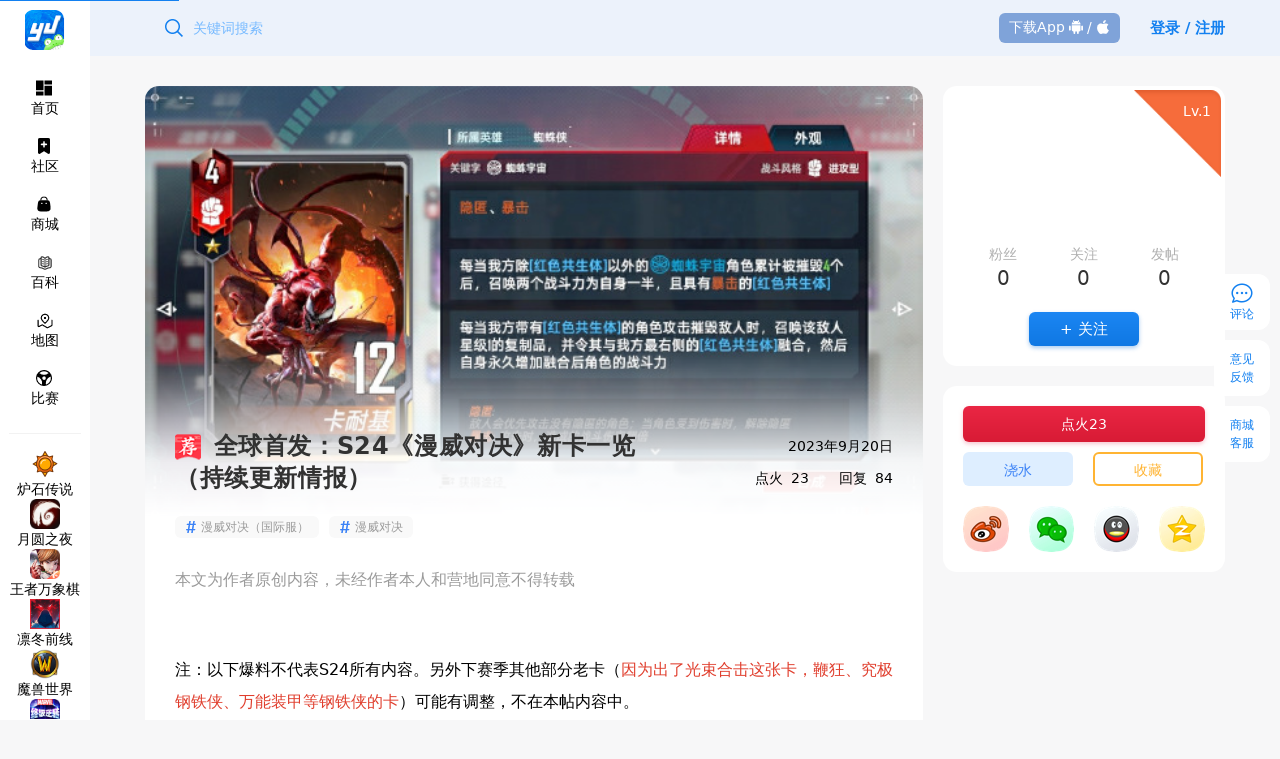

--- FILE ---
content_type: text/html; charset=utf-8
request_url: https://www.iyingdi.com/tz/post/5291818
body_size: 10879
content:
<!doctype html>
<html data-n-head-ssr>
  <head >
    <meta data-n-head="ssr" charset="utf-8"><meta data-n-head="ssr" name="viewport" content="width=device-width, initial-scale=1"><meta data-n-head="ssr" name="applicable-device" content="pc"><meta data-n-head="ssr" name="bytedance-verification-code" content="o9Rb5yTu4WPSPytuwJuE"><meta data-n-head="ssr" data-hid="Author" name="Author" content="旅法师营地"><meta data-n-head="ssr" data-hid="keywords" name="keywords" content="漫威对决（国际服）,漫威对决,"><meta data-n-head="ssr" data-hid="description" name="description" content="注：以下爆料不代表S24所有内容。另外下赛季其他部分老卡（因为出了光束合击这张卡，鞭狂、究极钢铁侠、万能装甲等钢铁侠的卡..."><title>全球首发：S24《漫威对决》新卡一览（持续更新情报）-跪求一虐-旅法师营地</title><link data-n-head="ssr" rel="icon" type="image/x-icon" href="https://pic.iyingdi.com/yingdi_pc/logo.png"><link data-n-head="ssr" data-hid="alternate" rel="alternate" media="only screen and (max-width: 640px)" href="https://mob.iyingdi.com/post/5291818"><link data-n-head="ssr" data-hid="handheld" rel="alternate" media="handheld" href="https://mob.iyingdi.com/post/5291818"><link rel="stylesheet" href="/_nuxt/css/87.4f45de3b3dbe15851a74.css"><link rel="stylesheet" href="/_nuxt/css/88.bc3afc48e68d23d0f220.css"><link rel="stylesheet" href="/_nuxt/css/85.c64ef5686e9ec2767875.css"><link rel="stylesheet" href="/_nuxt/css/13.c59fe1b8d0edd2b74ecb.css"><link rel="stylesheet" href="/_nuxt/css/12.8ddfdaee4c2ddf8dc761.css"><link rel="stylesheet" href="/_nuxt/css/55.f3b625d63491cfa135ca.css"><link rel="stylesheet" href="/_nuxt/css/0.56a82836da401f354cdc.css"><link rel="stylesheet" href="/_nuxt/css/54.842ca9f579e96e9027fc.css"><link rel="stylesheet" href="/_nuxt/css/56.5a8d96a782816b6e3313.css">
  </head>
  <body >
    <div data-server-rendered="true" id="__nuxt"><!----><div id="__layout"><div class="default-layout-page"><div class="fixed z-30 top-0 left-0 w-90 big:w-250"><div class="nav-side-bar"><div><div class="logo-area"><div class="big:hidden"><img src="https://pic.iyingdi.com/yingdi_pc/logo.png" alt class="logo-img"></div> <div class="hidden big:block"><img src="https://pic.iyingdi.com/yingdi_pc/logo_text.png" alt class="logo-img"></div></div> <ul class="menus"><a href="/" class="menu-item"><div><svg aria-hidden="true" class="menu-logo svg-icon" data-v-2d324472><use xlink:href="#icon-home" data-v-2d324472></use></svg><div>首页</div></div></a> <a href="/tz/community" class="menu-item"><div><svg aria-hidden="true" class="menu-logo svg-icon" data-v-2d324472><use xlink:href="#icon-community" data-v-2d324472></use></svg><div>社区</div></div></a> <li class="menu-item"><div><svg aria-hidden="true" class="menu-logo svg-icon" data-v-2d324472><use xlink:href="#icon-mall" data-v-2d324472></use></svg><div>商城</div></div></li> <a href="https://wiki.iyingdi.com" target="_blank" class="menu-item"><div><svg aria-hidden="true" class="yingdi-plus-logo svg-icon" data-v-2d324472><use xlink:href="#icon-baike" data-v-2d324472></use></svg><div>百科</div></div></a> <a href="https://maps.iyingdi.com" target="_blank" class="menu-item"><div><svg aria-hidden="true" class="yingdi-plus-logo svg-icon" data-v-2d324472><use xlink:href="#icon-ditu" data-v-2d324472></use></svg><div>地图</div></div></a> <a href="https://www.iyingdi.com/web/match/matchList" target="_blank" class="menu-item"><div><svg aria-hidden="true" class="menu-logo svg-icon" data-v-2d324472><use xlink:href="#icon-compete" data-v-2d324472></use></svg><div>比赛</div></div></a></ul> <div class="divide-line"></div> <div class="part-scroll el-scrollbar"><div class="el-scrollbar__wrap el-scrollbar__wrap--hidden-default"><div class="el-scrollbar__view"><div class="tag-list"><a href="/tz/tag/17"><img src="https://pic.iyingdi.com/manage/image/2020/12/12/500772fd-6617-458b-a15d-318f3bbaeb17_w_240_h_240.png" alt="炉石传说"> <div class="text-sm">炉石传说</div></a><a href="/tz/tag/185"><img src="https://pic.iyingdi.com/admin/img/0fc41b92-66aa-4e5c-af31-474cd92ca4d6.png" alt="月圆之夜"> <div class="text-sm">月圆之夜</div></a><a href="/tz/tag/849"><img src="https://pic.iyingdi.com/admin/img/e221a752-4a6a-4ec7-b3b2-c795d7636ea8.png" alt="王者万象棋"> <div class="text-sm">王者万象棋</div></a><a href="/tz/tag/848"><img src="https://pic.iyingdi.com/admin/img/06d2c0d8-92fd-4771-8cb1-4c0a946889a1.jpg" alt="凛冬前线"> <div class="text-sm">凛冬前线</div></a><a href="/tz/tag/685"><img src="https://pic.iyingdi.com/admin/img/99800075-e15d-42ec-8ba0-92bff8a6bd8f.png" alt="魔兽世界"> <div class="text-sm">魔兽世界</div></a><a href="/tz/tag/497"><img src="https://pic.iyingdi.com/admin/img/22de6f94-0f02-412e-9ee4-29df01baa2c1.png" alt="漫威终极逆转"> <div class="text-sm">漫威终极逆转</div></a><a href="/tz/tag/389"><img src="https://pic.iyingdi.com/manage/image/2020/12/14/a979a2ca-d6e2-4953-8b03-7ba80fafa4e1_w_240_h_240.png" alt="电子游戏"> <div class="text-sm">电子游戏</div></a><a href="/tz/tag/110"><img src="https://pic.iyingdi.com/manage/image/2020/12/28/32a32a7c-900c-4c4d-8a8d-9a169d8bc776_w_240_h_240.png" alt="营地喜加一"> <div class="text-sm">营地喜加一</div></a><a href="/tz/tag/55"><img src="https://pic.iyingdi.com/admin/img/739ac6f7-c657-4844-a0aa-e1297bca15a3.png" alt="守望先锋"> <div class="text-sm">守望先锋</div></a><a href="/tz/tag/23"><img src="https://pic.iyingdi.com/manage/image/2020/12/12/97e0b6f7-2829-47a2-b80d-67705dbde8f9_w_240_h_240.png" alt="玩家杂谈"> <div class="text-sm">玩家杂谈</div></a><a href="/tz/tag/20"><img src="https://pic.iyingdi.com/manage/image/2020/12/12/c15c4807-333f-416a-8fc4-0d3b4ab009e7_w_240_h_240.png" alt="影之诗：超凡世界"> <div class="text-sm">影之诗：超凡世界</div></a><a href="/tz/tag/18"><img src="https://pic.iyingdi.com/manage/image/2020/12/12/ea97f216-9daf-4f35-b6eb-a91df7fed0c2_w_240_h_240.png" alt="万智牌"> <div class="text-sm">万智牌</div></a><a href="/tz/tag/16"><img src="https://pic.iyingdi.com/manage/image/2020/12/12/816ed88a-94e1-49e1-946c-5579e745c1d5_w_240_h_240.png" alt="游戏王"> <div class="text-sm">游戏王</div></a><a href="/tz/tag/850"><img src="https://pic.iyingdi.com/admin/img/9baa0241-6697-4fee-b05f-eb6fe13629d8.png" alt="代号：妖鬼"> <div class="text-sm">代号：妖鬼</div></a><a href="/tz/tag/804"><img src="https://pic.iyingdi.com/admin/img/23443370-1467-45ec-b4c6-9c0fc0ab0eef.png" alt="营地测评"> <div class="text-sm">营地测评</div></a><a href="/tz/tag/801"><img src="https://pic.iyingdi.com/admin/img/e71a9aff-61a1-4eb9-a56f-577414ce3f98.jpg" alt="明末：渊虚之羽"> <div class="text-sm">明末：渊虚之羽</div></a><a href="/tz/tag/765"><img src="https://pic.iyingdi.com/admin/img/514d35bb-59d9-4083-932b-4743fb191ee5.png" alt="大巴扎"> <div class="text-sm">大巴扎</div></a><a href="/tz/tag/717"><img src="https://pic.iyingdi.com/admin/img/2c7e44d1-4f19-4b89-9160-7bd69e226820.jpg" alt="怪物猎人：荒野"> <div class="text-sm">怪物猎人：荒野</div></a><a href="/tz/tag/843"><img src="https://pic.iyingdi.com/admin/img/d9c1a32b-c8d3-4f73-82e6-f8fed327027a.png" alt="暗黑破坏神2：重制版"> <div class="text-sm">暗黑破坏神2：重制版</div></a><a href="/tz/tag/822"><img src="https://pic.iyingdi.com/admin/img/bc23f141-aa6b-4bcd-9d0c-25916fa45040.jpg" alt="符文战场"> <div class="text-sm">符文战场</div></a><a href="/tz/tag/764"><img src="https://pic.iyingdi.com/admin/img/5652994f-621c-4bdb-b8ff-8864af2397e2.png" alt="流放之路2"> <div class="text-sm">流放之路2</div></a><a href="/tz/tag/746"><img src="https://pic.iyingdi.com/admin/img/dc907b2f-60fc-4b4e-aaf2-074122e27b5b.png" alt="独立游戏"> <div class="text-sm">独立游戏</div></a><a href="/tz/tag/525"><img src="https://pic.iyingdi.com/admin/img/81b4c37f-c2ff-4d0e-b089-c6e3970ee5bb.png" alt="暗黑破坏神IV"> <div class="text-sm">暗黑破坏神IV</div></a><a href="/tz/tag/502"><img src="https://pic.iyingdi.com/admin/img/1790eed1-ca53-47ae-a0ef-aaf285a550b5.png" alt="Lorcana"> <div class="text-sm">Lorcana</div></a><a href="/tz/tag/471"><img src="https://pic.iyingdi.com/admin/img/a69f8745-109f-4849-bff3-0c941bfa7276.png" alt="漫威对决"> <div class="text-sm">漫威对决</div></a><a href="/tz/tag/353"><img src="https://wspic.iyingdi.cn/common/2020/04/19/a00a6dbf-3d19-4de9-9ec9-012ea729452a.png" alt="KARDS"> <div class="text-sm">KARDS</div></a><a href="/tz/tag/329"><img src="https://pic.iyingdi.com/manage/image/2020/12/12/435dc992-d1bc-41a8-8b12-a2929cf5dc2b_w_240_h_240.png" alt="符文之地传说"> <div class="text-sm">符文之地传说</div></a><a href="/tz/tag/102"><img src="https://pic.iyingdi.com/manage/image/2021/01/20/e450fbfb-7b19-4b31-9e42-35320b0f72a1_w_240_h_240.png" alt="卡牌游戏"> <div class="text-sm">卡牌游戏</div></a><a href="/tz/tag/534"><img src="https://pic.iyingdi.com/admin/img/bd00b1e5-0f47-459a-9bcf-1a6d38a0a86b.png" alt="博德之门3"> <div class="text-sm">博德之门3</div></a><a href="/tz/tag/800"><img src="https://pic.iyingdi.com/admin/img/1954696c-8266-450b-a7a9-f91a6d559194.png" alt="宝可梦"> <div class="text-sm">宝可梦</div></a><a href="/tz/tag/723"><img src="https://pic.iyingdi.com/admin/img/fe202384-afeb-41ae-8659-49d5a3756425.jpg" alt="无人深空"> <div class="text-sm">无人深空</div></a><a href="/tz/tag/722"><img src="https://pic.iyingdi.com/admin/img/06be2d47-2e3f-4941-be2d-e5c588d0ed40.jpg" alt="无火之光"> <div class="text-sm">无火之光</div></a><a href="/tz/tag/655"><img src="https://pic.iyingdi.com/admin/img/040e1d71-26b0-4170-98e6-21e747a554fb.jpg" alt="互动影游"> <div class="text-sm">互动影游</div></a><a href="/tz/tag/19"><img src="https://pic.iyingdi.com/manage/image/2020/12/12/7281d53f-5146-4660-8da3-7a22677be62f_w_240_h_240.png" alt="昆特牌"> <div class="text-sm">昆特牌</div></a><a href="/tz/tag/491"><img src="https://pic.iyingdi.com/admin/img/dcff9a44-956a-4d15-aaf3-4d6eba4d6fa5.png" alt="影之诗EVOLVE"> <div class="text-sm">影之诗EVOLVE</div></a><a href="/tz/tag/24"><img src="https://pic.iyingdi.com/manage/image/2020/12/12/3a6a1627-a9bd-4fa0-865f-56f63fc689f8_w_240_h_240.png" alt="桌面游戏"> <div class="text-sm">桌面游戏</div></a><a href="/tz/tag/117"><img src="https://pic.iyingdi.com/manage/image/2020/12/12/96be3401-7fcb-48b4-b759-94c107817a1a_w_240_h_240.png" alt="动漫模玩"> <div class="text-sm">动漫模玩</div></a><a href="/tz/tag/603"><img src="https://pic.iyingdi.com/admin/img/2a0cd610-1f4e-4551-a846-c474b8761b6a.png" alt="暴雪游戏"> <div class="text-sm">暴雪游戏</div></a><a href="/tz/tag/817"><img src="https://pic.iyingdi.com/admin/img/79c539df-fd47-4d52-9ba1-48a8a9e3d47d.png" alt="营地商城相关"> <div class="text-sm">营地商城相关</div></a></div></div></div><div class="el-scrollbar__bar is-horizontal"><div class="el-scrollbar__thumb" style="width:0;transform:translateX(0%);ms-transform:translateX(0%);webkit-transform:translateX(0%);"></div></div><div class="el-scrollbar__bar is-vertical"><div class="el-scrollbar__thumb" style="height:0;transform:translateY(0%);ms-transform:translateY(0%);webkit-transform:translateY(0%);"></div></div></div></div> <div class="el-dialog__wrapper" style="display:none;" data-v-6f170fea><div role="dialog" aria-modal="true" aria-label="dialog" class="el-dialog" style="margin-top:15vh;width:750px;"><div class="el-dialog__header"><span class="el-dialog__title"></span><button type="button" aria-label="Close" class="el-dialog__headerbtn"><i class="el-dialog__close el-icon el-icon-close"></i></button></div><!----><!----></div></div></div></div> <div class="w-full h-56 fixed z-20 top-0 bg-blue-headbar pl-90 big:pl-250"><div class="header-bar"><div><div class="left"><div class="search-area"><span class="search-icon cursor-pointer"><svg aria-hidden="true" class="svg-icon search-icon" data-v-2d324472><use xlink:href="#icon-search" data-v-2d324472></use></svg></span> <input type="text" placeholder="关键词搜索" value=""></div></div> <div class="right"><a href="https://www.iyingdi.com/spread/index.html" target="_blank" class="down-load-app"><span>下载App</span> <svg aria-hidden="true" class="svg-icon" data-v-2d324472><use xlink:href="#icon-android" data-v-2d324472></use></svg> / <svg aria-hidden="true" class="svg-icon" data-v-2d324472><use xlink:href="#icon-ios" data-v-2d324472></use></svg></a> <div><a href="javascript:void(0)" class="block login-area">登录 / 注册</a></div></div></div> <div class="el-dialog__wrapper" style="display:none;" data-v-1ed2bdf2><div role="dialog" aria-modal="true" aria-label="dialog" class="el-dialog pop-login-modal" style="margin-top:15vh;"><div class="el-dialog__header"><span class="el-dialog__title"></span><button type="button" aria-label="Close" class="el-dialog__headerbtn"><i class="el-dialog__close el-icon el-icon-close"></i></button></div><!----><!----></div></div></div></div> <div class="default-main-container w-full pl-90 big:pl-250 pt-56"><div class="need-back-top w-container mx-auto pt-30"><div class="post-detail-page" data-v-50cd9ce2><!----> <div class="show" data-v-50cd9ce2><div class="main-content-area" data-v-50cd9ce2><div class="post-rich-detail" data-v-327d92bf data-v-50cd9ce2><div class="cover-area" style="background-image:url(https://pic.iyingdi.com/post/cover/2023/09/20/12718936/2ef25463-ebb4-4e76-86ad-4b0cbbc0e1b1_w_620_h_341.jpg?x-tos-process=image/format,jpg/resize,w_600/quality,Q_60);" data-v-327d92bf></div> <div class="header-area" data-v-327d92bf><div data-v-327d92bf><div class="post-title" data-v-327d92bf><i class="recommend" data-v-327d92bf></i>
        全球首发：S24《漫威对决》新卡一览（持续更新情报）
      </div> <div class="post-detail-info" data-v-327d92bf><div class="time" data-v-327d92bf>2023年9月20日</div> <div class="flex flex-row justify-end items-center" data-v-327d92bf><span data-v-327d92bf>点火</span><span class="align-middle ml-2" data-v-327d92bf>23</span> <span class="ml-30" data-v-327d92bf>回复</span><span class="align-middle ml-2" data-v-327d92bf>84</span></div></div></div></div> <div class="post-main-content" data-v-327d92bf><div class="relative flex flex-row justify-between" data-v-327d92bf><div class="flex flex-row justify-start flex-wrap mb-20" data-v-327d92bf><object class="mb-10 mr-10" data-v-5df682ee data-v-327d92bf><a href="/tz/tag/385" class="components-tag-view cursor-pointer" data-v-5df682ee><svg aria-hidden="true" class="svg-icon" data-v-2d324472 data-v-5df682ee><use xlink:href="#icon-tagsymbol" data-v-2d324472></use></svg> <span class="text-gray-250" data-v-5df682ee>漫威对决（国际服）</span></a></object><object class="mb-10 mr-10" data-v-5df682ee data-v-327d92bf><a href="/tz/tag/471" class="components-tag-view cursor-pointer" data-v-5df682ee><svg aria-hidden="true" class="svg-icon" data-v-2d324472 data-v-5df682ee><use xlink:href="#icon-tagsymbol" data-v-2d324472></use></svg> <span class="text-gray-250" data-v-5df682ee>漫威对决</span></a></object></div> <!----> <!----></div> <div class="mb-20 text-gray-250 break-all" data-v-327d92bf>本文为作者原创内容，未经作者本人和营地同意不得转载</div> <div class="rich-text-content" data-v-327d92bf><div class="edit-preview" data-v-327d92bf><p> </p>
<p>注：以下爆料不代表S24所有内容。另外下赛季其他部分老卡（<span style="color: #e03e2d;">因为出了光束合击这张卡，鞭狂、究极钢铁侠、万能装甲等钢铁侠的卡</span>）可能有调整，不在本帖内容中。</p>
<p> </p>
<h2> </h2>
<h2><span style="color: #e03e2d;">一、S24新卡</span></h2>
<p> </p>
<p> </p>
<p><img class="yingdi-image jpeg" src="https://pic.iyingdi.com/post/content/2023/09/20/12718936/c24719bb-28ec-458d-886f-5ba52c531f60.jpg?x-tos-process=image/format,jpg/quality,Q_70/watermark,image_d2F0ZXJtYXJrL3lpbmdkaWxvZ28ucG5n,g_se,x_10,y_10" alt="" data-original="https://pic.iyingdi.com/post/content/2023/09/20/12718936/c24719bb-28ec-458d-886f-5ba52c531f60.jpg?x-tos-process=image/format,jpg/watermark,image_d2F0ZXJtYXJrL3lpbmdkaWxvZ28ucG5n,g_se,x_10,y_10" data-src="https://pic.iyingdi.com/post/content/2023/09/20/12718936/c24719bb-28ec-458d-886f-5ba52c531f60.jpg?x-tos-process=image/format,jpg/quality,Q_70/watermark,image_d2F0ZXJtYXJrL3lpbmdkaWxvZ28ucG5n,g_se,x_10,y_10" /></p>
<p> </p>
<p><img class="yingdi-image jpeg" src="https://pic.iyingdi.com/post/content/2023/09/20/12718936/6521b378-dcbc-4f73-bb92-c5b8fc64988d.jpg?x-tos-process=image/format,jpg/quality,Q_70/watermark,image_d2F0ZXJtYXJrL3lpbmdkaWxvZ28ucG5n,g_se,x_10,y_10" alt="" data-original="https://pic.iyingdi.com/post/content/2023/09/20/12718936/6521b378-dcbc-4f73-bb92-c5b8fc64988d.jpg?x-tos-process=image/format,jpg/watermark,image_d2F0ZXJtYXJrL3lpbmdkaWxvZ28ucG5n,g_se,x_10,y_10" data-src="https://pic.iyingdi.com/post/content/2023/09/20/12718936/6521b378-dcbc-4f73-bb92-c5b8fc64988d.jpg?x-tos-process=image/format,jpg/quality,Q_70/watermark,image_d2F0ZXJtYXJrL3lpbmdkaWxvZ28ucG5n,g_se,x_10,y_10" /></p>
<p> </p>
<p><img class="yingdi-image jpeg" src="https://pic.iyingdi.com/post/content/2023/09/20/12718936/1cbde05a-3657-41b2-9c18-239e84d94c87.jpg?x-tos-process=image/format,jpg/quality,Q_70/watermark,image_d2F0ZXJtYXJrL3lpbmdkaWxvZ28ucG5n,g_se,x_10,y_10" alt="" data-original="https://pic.iyingdi.com/post/content/2023/09/20/12718936/1cbde05a-3657-41b2-9c18-239e84d94c87.jpg?x-tos-process=image/format,jpg/watermark,image_d2F0ZXJtYXJrL3lpbmdkaWxvZ28ucG5n,g_se,x_10,y_10" data-src="https://pic.iyingdi.com/post/content/2023/09/20/12718936/1cbde05a-3657-41b2-9c18-239e84d94c87.jpg?x-tos-process=image/format,jpg/quality,Q_70/watermark,image_d2F0ZXJtYXJrL3lpbmdkaWxvZ28ucG5n,g_se,x_10,y_10" /></p>
<p> </p>
<p><img class="yingdi-image jpeg" src="https://pic.iyingdi.com/post/content/2023/09/20/12718936/7a8ddd6b-749f-4c04-b4b1-dc35a143f42d.jpg?x-tos-process=image/format,jpg/quality,Q_70/watermark,image_d2F0ZXJtYXJrL3lpbmdkaWxvZ28ucG5n,g_se,x_10,y_10" alt="" data-original="https://pic.iyingdi.com/post/content/2023/09/20/12718936/7a8ddd6b-749f-4c04-b4b1-dc35a143f42d.jpg?x-tos-process=image/format,jpg/watermark,image_d2F0ZXJtYXJrL3lpbmdkaWxvZ28ucG5n,g_se,x_10,y_10" data-src="https://pic.iyingdi.com/post/content/2023/09/20/12718936/7a8ddd6b-749f-4c04-b4b1-dc35a143f42d.jpg?x-tos-process=image/format,jpg/quality,Q_70/watermark,image_d2F0ZXJtYXJrL3lpbmdkaWxvZ28ucG5n,g_se,x_10,y_10" /></p>
<p> </p>
<p><img class="yingdi-image png" src="https://pic.iyingdi.com/post/content/2023/09/20/12718936/d5b97962-85c0-4f27-a2c1-b44ea97dc3ef.png?x-tos-process=image/format,jpg/quality,Q_70/watermark,image_d2F0ZXJtYXJrL3lpbmdkaWxvZ28ucG5n,g_se,x_10,y_10" alt="" data-original="https://pic.iyingdi.com/post/content/2023/09/20/12718936/d5b97962-85c0-4f27-a2c1-b44ea97dc3ef.png?x-tos-process=image/format,jpg/watermark,image_d2F0ZXJtYXJrL3lpbmdkaWxvZ28ucG5n,g_se,x_10,y_10" data-src="https://pic.iyingdi.com/post/content/2023/09/20/12718936/d5b97962-85c0-4f27-a2c1-b44ea97dc3ef.png?x-tos-process=image/format,jpg/quality,Q_70/watermark,image_d2F0ZXJtYXJrL3lpbmdkaWxvZ28ucG5n,g_se,x_10,y_10" /></p>
<p> </p>
<p><img class="yingdi-image png" src="https://pic.iyingdi.com/post/content/2023/09/20/12718936/c5fd47d9-8423-4787-9df5-08bf6bbbdfe5.png?x-tos-process=image/format,jpg/quality,Q_70/watermark,image_d2F0ZXJtYXJrL3lpbmdkaWxvZ28ucG5n,g_se,x_10,y_10" alt="" data-original="https://pic.iyingdi.com/post/content/2023/09/20/12718936/c5fd47d9-8423-4787-9df5-08bf6bbbdfe5.png?x-tos-process=image/format,jpg/watermark,image_d2F0ZXJtYXJrL3lpbmdkaWxvZ28ucG5n,g_se,x_10,y_10" data-src="https://pic.iyingdi.com/post/content/2023/09/20/12718936/c5fd47d9-8423-4787-9df5-08bf6bbbdfe5.png?x-tos-process=image/format,jpg/quality,Q_70/watermark,image_d2F0ZXJtYXJrL3lpbmdkaWxvZ28ucG5n,g_se,x_10,y_10" /></p>
<p> </p>
<p><img class="yingdi-image jpeg" src="https://pic.iyingdi.com/post/content/2023/09/20/12718936/ee711c51-baff-41f8-ae63-23362aeb6b02.jpg?x-tos-process=image/format,jpg/quality,Q_70/watermark,image_d2F0ZXJtYXJrL3lpbmdkaWxvZ28ucG5n,g_se,x_10,y_10" alt="" data-original="https://pic.iyingdi.com/post/content/2023/09/20/12718936/ee711c51-baff-41f8-ae63-23362aeb6b02.jpg?x-tos-process=image/format,jpg/watermark,image_d2F0ZXJtYXJrL3lpbmdkaWxvZ28ucG5n,g_se,x_10,y_10" data-src="https://pic.iyingdi.com/post/content/2023/09/20/12718936/ee711c51-baff-41f8-ae63-23362aeb6b02.jpg?x-tos-process=image/format,jpg/quality,Q_70/watermark,image_d2F0ZXJtYXJrL3lpbmdkaWxvZ28ucG5n,g_se,x_10,y_10" /></p>
<p> </p>
<p><img class="yingdi-image jpeg" src="https://pic.iyingdi.com/post/content/2023/09/20/12718936/a5ba6543-18f5-4b8f-9095-75411ccd8548.jpg?x-tos-process=image/format,jpg/quality,Q_70/watermark,image_d2F0ZXJtYXJrL3lpbmdkaWxvZ28ucG5n,g_se,x_10,y_10" alt="" data-original="https://pic.iyingdi.com/post/content/2023/09/20/12718936/a5ba6543-18f5-4b8f-9095-75411ccd8548.jpg?x-tos-process=image/format,jpg/watermark,image_d2F0ZXJtYXJrL3lpbmdkaWxvZ28ucG5n,g_se,x_10,y_10" data-src="https://pic.iyingdi.com/post/content/2023/09/20/12718936/a5ba6543-18f5-4b8f-9095-75411ccd8548.jpg?x-tos-process=image/format,jpg/quality,Q_70/watermark,image_d2F0ZXJtYXJrL3lpbmdkaWxvZ28ucG5n,g_se,x_10,y_10" /></p>
<p> </p>
<p><img class="yingdi-image jpeg" src="https://pic.iyingdi.com/post/content/2023/09/20/12718936/3651e795-ede2-461a-8b8f-449f2561f46d.jpg?x-tos-process=image/format,jpg/quality,Q_70/watermark,image_d2F0ZXJtYXJrL3lpbmdkaWxvZ28ucG5n,g_se,x_10,y_10" alt="" data-original="https://pic.iyingdi.com/post/content/2023/09/20/12718936/3651e795-ede2-461a-8b8f-449f2561f46d.jpg?x-tos-process=image/format,jpg/watermark,image_d2F0ZXJtYXJrL3lpbmdkaWxvZ28ucG5n,g_se,x_10,y_10" data-src="https://pic.iyingdi.com/post/content/2023/09/20/12718936/3651e795-ede2-461a-8b8f-449f2561f46d.jpg?x-tos-process=image/format,jpg/quality,Q_70/watermark,image_d2F0ZXJtYXJrL3lpbmdkaWxvZ28ucG5n,g_se,x_10,y_10" /></p>
<p> </p>
<p><img class="yingdi-image jpeg" src="https://pic.iyingdi.com/post/content/2023/09/20/12718936/6aed3537-a925-4c46-86b8-1d830ee423d6.jpg?x-tos-process=image/format,jpg/quality,Q_70/watermark,image_d2F0ZXJtYXJrL3lpbmdkaWxvZ28ucG5n,g_se,x_10,y_10" alt="" data-original="https://pic.iyingdi.com/post/content/2023/09/20/12718936/6aed3537-a925-4c46-86b8-1d830ee423d6.jpg?x-tos-process=image/format,jpg/watermark,image_d2F0ZXJtYXJrL3lpbmdkaWxvZ28ucG5n,g_se,x_10,y_10" data-src="https://pic.iyingdi.com/post/content/2023/09/20/12718936/6aed3537-a925-4c46-86b8-1d830ee423d6.jpg?x-tos-process=image/format,jpg/quality,Q_70/watermark,image_d2F0ZXJtYXJrL3lpbmdkaWxvZ28ucG5n,g_se,x_10,y_10" /></p>
<p> </p>
<p><img class="yingdi-image jpeg" src="https://pic.iyingdi.com/post/content/2023/09/20/12718936/e72f3de7-da75-4266-8584-80c63e1715f9.jpg?x-tos-process=image/format,jpg/quality,Q_70/watermark,image_d2F0ZXJtYXJrL3lpbmdkaWxvZ28ucG5n,g_se,x_10,y_10" alt="" data-original="https://pic.iyingdi.com/post/content/2023/09/20/12718936/e72f3de7-da75-4266-8584-80c63e1715f9.jpg?x-tos-process=image/format,jpg/watermark,image_d2F0ZXJtYXJrL3lpbmdkaWxvZ28ucG5n,g_se,x_10,y_10" data-src="https://pic.iyingdi.com/post/content/2023/09/20/12718936/e72f3de7-da75-4266-8584-80c63e1715f9.jpg?x-tos-process=image/format,jpg/quality,Q_70/watermark,image_d2F0ZXJtYXJrL3lpbmdkaWxvZ28ucG5n,g_se,x_10,y_10" /></p>
<p> </p>
<p> </p>
<hr />
<h2> </h2>
<h2><span style="color: #e03e2d;">二、S24新链接</span></h2>
<p><img class="yingdi-image jpeg" src="https://pic.iyingdi.com/post/content/2023/09/20/12718936/547837e7-ddb7-4eec-b0cc-3396efb5b0c5.jpg?x-tos-process=image/format,jpg/quality,Q_70/watermark,image_d2F0ZXJtYXJrL3lpbmdkaWxvZ28ucG5n,g_se,x_10,y_10" alt="" data-original="https://pic.iyingdi.com/post/content/2023/09/20/12718936/547837e7-ddb7-4eec-b0cc-3396efb5b0c5.jpg?x-tos-process=image/format,jpg/watermark,image_d2F0ZXJtYXJrL3lpbmdkaWxvZ28ucG5n,g_se,x_10,y_10" data-src="https://pic.iyingdi.com/post/content/2023/09/20/12718936/547837e7-ddb7-4eec-b0cc-3396efb5b0c5.jpg?x-tos-process=image/format,jpg/quality,Q_70/watermark,image_d2F0ZXJtYXJrL3lpbmdkaWxvZ28ucG5n,g_se,x_10,y_10" /></p>
<p> </p>
<p><img class="yingdi-image jpeg" src="https://pic.iyingdi.com/post/content/2023/09/20/12718936/3c6b773e-b3e9-4556-9dfd-cdcad0f184df.jpg?x-tos-process=image/format,jpg/quality,Q_70/watermark,image_d2F0ZXJtYXJrL3lpbmdkaWxvZ28ucG5n,g_se,x_10,y_10" alt="" data-original="https://pic.iyingdi.com/post/content/2023/09/20/12718936/3c6b773e-b3e9-4556-9dfd-cdcad0f184df.jpg?x-tos-process=image/format,jpg/watermark,image_d2F0ZXJtYXJrL3lpbmdkaWxvZ28ucG5n,g_se,x_10,y_10" data-src="https://pic.iyingdi.com/post/content/2023/09/20/12718936/3c6b773e-b3e9-4556-9dfd-cdcad0f184df.jpg?x-tos-process=image/format,jpg/quality,Q_70/watermark,image_d2F0ZXJtYXJrL3lpbmdkaWxvZ28ucG5n,g_se,x_10,y_10" /></p>
<p> </p>
<p><img class="yingdi-image jpeg" src="https://pic.iyingdi.com/post/content/2023/09/20/12718936/a7427cf8-7f2e-42bf-90f1-299b2f947fc7.jpg?x-tos-process=image/format,jpg/quality,Q_70/watermark,image_d2F0ZXJtYXJrL3lpbmdkaWxvZ28ucG5n,g_se,x_10,y_10" alt="" data-original="https://pic.iyingdi.com/post/content/2023/09/20/12718936/a7427cf8-7f2e-42bf-90f1-299b2f947fc7.jpg?x-tos-process=image/format,jpg/watermark,image_d2F0ZXJtYXJrL3lpbmdkaWxvZ28ucG5n,g_se,x_10,y_10" data-src="https://pic.iyingdi.com/post/content/2023/09/20/12718936/a7427cf8-7f2e-42bf-90f1-299b2f947fc7.jpg?x-tos-process=image/format,jpg/quality,Q_70/watermark,image_d2F0ZXJtYXJrL3lpbmdkaWxvZ28ucG5n,g_se,x_10,y_10" /></p>
<p> </p>
<p><img class="yingdi-image png" src="https://pic.iyingdi.com/post/content/2023/09/20/12718936/c6df3e78-94b5-48d5-a93a-a3d972e554df.png?x-tos-process=image/format,jpg/quality,Q_70/watermark,image_d2F0ZXJtYXJrL3lpbmdkaWxvZ28ucG5n,g_se,x_10,y_10" alt="" data-original="https://pic.iyingdi.com/post/content/2023/09/20/12718936/c6df3e78-94b5-48d5-a93a-a3d972e554df.png?x-tos-process=image/format,jpg/watermark,image_d2F0ZXJtYXJrL3lpbmdkaWxvZ28ucG5n,g_se,x_10,y_10" data-src="https://pic.iyingdi.com/post/content/2023/09/20/12718936/c6df3e78-94b5-48d5-a93a-a3d972e554df.png?x-tos-process=image/format,jpg/quality,Q_70/watermark,image_d2F0ZXJtYXJrL3lpbmdkaWxvZ28ucG5n,g_se,x_10,y_10" /></p>
<p> </p>
<p><img class="yingdi-image jpeg" src="https://pic.iyingdi.com/post/content/2023/09/20/12718936/786efebd-5a7e-437b-9e41-d5cbcd93342d.jpg?x-tos-process=image/format,jpg/quality,Q_70/watermark,image_d2F0ZXJtYXJrL3lpbmdkaWxvZ28ucG5n,g_se,x_10,y_10" alt="" data-original="https://pic.iyingdi.com/post/content/2023/09/20/12718936/786efebd-5a7e-437b-9e41-d5cbcd93342d.jpg?x-tos-process=image/format,jpg/watermark,image_d2F0ZXJtYXJrL3lpbmdkaWxvZ28ucG5n,g_se,x_10,y_10" data-src="https://pic.iyingdi.com/post/content/2023/09/20/12718936/786efebd-5a7e-437b-9e41-d5cbcd93342d.jpg?x-tos-process=image/format,jpg/quality,Q_70/watermark,image_d2F0ZXJtYXJrL3lpbmdkaWxvZ28ucG5n,g_se,x_10,y_10" /></p>
<p> </p>
<p><img class="yingdi-image jpeg" src="https://pic.iyingdi.com/post/content/2023/09/20/12718936/a35a9820-ad96-4654-b1b1-a9dca61857e3.jpg?x-tos-process=image/format,jpg/quality,Q_70/watermark,image_d2F0ZXJtYXJrL3lpbmdkaWxvZ28ucG5n,g_se,x_10,y_10" alt="" data-original="https://pic.iyingdi.com/post/content/2023/09/20/12718936/a35a9820-ad96-4654-b1b1-a9dca61857e3.jpg?x-tos-process=image/format,jpg/watermark,image_d2F0ZXJtYXJrL3lpbmdkaWxvZ28ucG5n,g_se,x_10,y_10" data-src="https://pic.iyingdi.com/post/content/2023/09/20/12718936/a35a9820-ad96-4654-b1b1-a9dca61857e3.jpg?x-tos-process=image/format,jpg/quality,Q_70/watermark,image_d2F0ZXJtYXJrL3lpbmdkaWxvZ28ucG5n,g_se,x_10,y_10" /></p>
<p> </p>
<p> </p>
<p> </p></div> <!----></div></div> <!----> <div class="el-dialog__wrapper" style="display:none;" data-v-1ed2bdf2 data-v-327d92bf><div role="dialog" aria-modal="true" aria-label="dialog" class="el-dialog pop-login-modal" style="margin-top:15vh;"><div class="el-dialog__header"><span class="el-dialog__title"></span><button type="button" aria-label="Close" class="el-dialog__headerbtn"><i class="el-dialog__close el-icon el-icon-close"></i></button></div><!----><!----></div></div></div> <div class="mt-30 flex flex-row justify-center" data-v-50cd9ce2><a class="reward-btn" data-v-50cd9ce2>打赏营火，助力上热榜</a> <div class="el-dialog__wrapper" style="display:none;" data-v-50cd9ce2><div role="dialog" aria-modal="true" aria-label="选择打赏金额" class="el-dialog" style="margin-top:15vh;width:600px;"><div class="el-dialog__header"><span class="el-dialog__title">选择打赏金额</span><button type="button" aria-label="Close" class="el-dialog__headerbtn"><i class="el-dialog__close el-icon el-icon-close"></i></button></div><!----><div class="el-dialog__footer"><div data-v-50cd9ce2><button type="button" class="el-button el-button--primary el-button--small" data-v-50cd9ce2><!----><!----><span>打赏</span></button></div></div></div></div></div> <!----> <div class="mt-30 px-30" data-v-50cd9ce2><div class="flex flex-row items-center space-x-1" data-v-50cd9ce2><img src="https://wspic.iyingdi.com/yingdiWeb/images/bbspost/hasrecommend.png" class="w-20" data-v-50cd9ce2> <span data-v-50cd9ce2>本帖被推荐于2023年9月20日</span></div></div> <div class="recommend-read" data-v-50cd9ce2><div class="recommend-head" data-v-50cd9ce2><span class="text-gray-800 font-bold text-base" data-v-50cd9ce2>推荐阅读</span> <div data-v-50cd9ce2><i class="prev el-icon-caret-left disable" data-v-50cd9ce2></i> <i class="next el-icon-caret-right" data-v-50cd9ce2></i></div></div> <div class="recommend-carousel" data-v-50cd9ce2><a href="/tz/post/5601133" data-v-50cd9ce2><img src="https://pic.iyingdi.com/post/cover/2025/06/02/19485021/248a95eb-d0f5-4783-8df7-79eb66d977a8_w_482_h_265.jpg?x-tos-process=image/format,jpg/resize,w_500/quality,Q_30" alt="" class="cover" data-v-50cd9ce2> <div class="title" data-v-50cd9ce2>S44《漫威对决》TWIN SISTER AGENT</div> <div class="detail-foot" data-v-50cd9ce2><span data-v-50cd9ce2>12 点火</span> <span class="dot" data-v-50cd9ce2></span> <span data-v-50cd9ce2>13 回复</span></div></a><a href="/tz/post/5619937" data-v-50cd9ce2><img src="https://pic.iyingdi.com/post/cover/2025/08/07/12718936/92c5e643-3f84-42da-abd9-cc0f1350e688_w_620_h_341.jpg?x-tos-process=image/format,jpg/resize,w_500/quality,Q_30" alt="" class="cover" data-v-50cd9ce2> <div class="title" data-v-50cd9ce2>漫威对决 | 天梯周报（8月1日-8月7日 ）（附S44-S47攻略）</div> <div class="detail-foot" data-v-50cd9ce2><span data-v-50cd9ce2>20 点火</span> <span class="dot" data-v-50cd9ce2></span> <span data-v-50cd9ce2>13 回复</span></div></a><a href="/tz/post/5602782" data-v-50cd9ce2><img src="https://pic.iyingdi.com/post/cover/2025/05/30/902153/c61f4c52-42e2-4e30-9074-b34e438ab307_w_374_h_206.jpg?x-tos-process=image/format,jpg/resize,w_500/quality,Q_30" alt="" class="cover" data-v-50cd9ce2> <div class="title" data-v-50cd9ce2>《漫威对决》S44.多玛姆喜欢吃，爆炸得艺术真的爽！~</div> <div class="detail-foot" data-v-50cd9ce2><span data-v-50cd9ce2>19 点火</span> <span class="dot" data-v-50cd9ce2></span> <span data-v-50cd9ce2>10 回复</span></div></a></div></div> <div id="comments-area-id" class="write-area" data-v-50cd9ce2><div class="comment-input-component" data-v-34c6a472 data-v-50cd9ce2><div class="no-login-box" data-v-34c6a472><span data-v-34c6a472>登录</span>后发表评论
  </div> <div class="el-dialog__wrapper" style="display:none;" data-v-1ed2bdf2 data-v-34c6a472><div role="dialog" aria-modal="true" aria-label="dialog" class="el-dialog pop-login-modal" style="margin-top:15vh;"><div class="el-dialog__header"><span class="el-dialog__title"></span><button type="button" aria-label="Close" class="el-dialog__headerbtn"><i class="el-dialog__close el-icon el-icon-close"></i></button></div><!----><!----></div></div></div></div> <div class="googleAd mt-10 px-30" data-v-5a7641a7 data-v-50cd9ce2></div> <div class="comments-area" data-v-50cd9ce2><!----> <div class="comment-title mx-40 pb-10 flex flex-row justify-between items-center border-b border-gray-EA" data-v-50cd9ce2><div class="faction-text text-lg text-gray-400" data-v-50cd9ce2><span class="f-text text-black text-base font-bold cursor-pointer select" data-v-50cd9ce2>全部评论 84条</span> <!----></div> <span class="text-xs text-blue-500 cursor-pointer" data-v-50cd9ce2>
            按时间排序
            <i class="el-icon-sort" data-v-50cd9ce2></i></span></div> <!----> <div class="m-40 text-center text-gray-800" data-v-50cd9ce2><img src="https://pic.iyingdi.com/yingdi_pc/static/content-empty.png" alt class="w-72 w-72 mx-auto" data-v-50cd9ce2> <p class="text-gray-400 mt-10" data-v-50cd9ce2>还没有评论</p></div> <div class="text-gray-200 text-center py-12" style="display:none;" data-v-50cd9ce2>评论已全部加载</div></div></div> <div class="side-bar-area" data-v-50cd9ce2><div class="author-info-bar" data-v-b212c48e data-v-50cd9ce2><div class="absolute left-3.5 top-3.5 text-gray-400 text-sm" data-v-b212c48e></div> <div class="level-box" data-v-b212c48e><img src="https://pic.iyingdi.com/yingdi_pc/static/level/bg_level.png" alt data-v-b212c48e> <span data-v-b212c48e>Lv.1</span></div> <div class="user-head" data-v-b212c48e></div> <div class="user-name" data-v-b212c48e></div> <div class="desc" data-v-b212c48e></div> <!----> <div class="fans-and-follows" data-v-b212c48e><div class="fans" data-v-b212c48e><div data-v-b212c48e>粉丝</div><div class="count" data-v-b212c48e>0</div></div> <div class="follows" data-v-b212c48e><div data-v-b212c48e>关注</div><div class="count" data-v-b212c48e>0</div></div> <div class="post-total" data-v-b212c48e><div data-v-b212c48e>发帖</div><div class="count" data-v-b212c48e>0</div></div></div> <div class="follow-and-chat" data-v-b212c48e><a class="follow-btn" data-v-b212c48e>+ 关注</a></div> <!----> <div class="el-dialog__wrapper" style="display:none;" data-v-1ed2bdf2 data-v-b212c48e><div role="dialog" aria-modal="true" aria-label="dialog" class="el-dialog pop-login-modal" style="margin-top:15vh;"><div class="el-dialog__header"><span class="el-dialog__title"></span><button type="button" aria-label="Close" class="el-dialog__headerbtn"><i class="el-dialog__close el-icon el-icon-close"></i></button></div><!----><!----></div></div></div> <div class="bar-item" data-v-50cd9ce2><a class="like-btn cursor-pointer" data-v-50cd9ce2><span data-v-50cd9ce2>点火</span><span data-v-50cd9ce2>23</span></a> <div class="flex flex-between mt-10" data-v-50cd9ce2><a class="hate-btn has-hate cursor-pointer" data-v-50cd9ce2>浇水</a> <a class="collect-btn" data-v-50cd9ce2><span data-v-50cd9ce2>收藏</span></a></div> <div class="share-box" data-v-50cd9ce2><img src="https://pic.iyingdi.com/yingdi_pc/static/share/weibo_share_btn.png" alt="微博分享" data-v-50cd9ce2> <div class="weixin-share" data-v-50cd9ce2><img src="https://pic.iyingdi.com/yingdi_pc/static/share/wechat_share_btn.png" alt="微信分享" data-v-50cd9ce2> <div class="qrcode-area" data-v-50cd9ce2><div class="qrcode" data-v-50cd9ce2></div></div></div> <img src="https://pic.iyingdi.com/yingdi_pc/static/share/qq_share_btn.png" alt="qq分享" data-v-50cd9ce2> <img src="https://pic.iyingdi.com/yingdi_pc/static/share/qzone_share_btn.png" alt="qzone分享" data-v-50cd9ce2></div></div> <!----> <div class="googleAd" style="height:500px;margin:20px 0;" data-v-0b4cafe0 data-v-50cd9ce2></div> <div id="sticky_area" data-v-50cd9ce2><div class="sticky-top-area" style="display:none;" data-v-50cd9ce2><div class="author-info-bar" data-v-b212c48e data-v-50cd9ce2><div class="absolute left-3.5 top-3.5 text-gray-400 text-sm" data-v-b212c48e></div> <div class="level-box" data-v-b212c48e><img src="https://pic.iyingdi.com/yingdi_pc/static/level/bg_level.png" alt data-v-b212c48e> <span data-v-b212c48e>Lv.1</span></div> <div class="user-head" data-v-b212c48e></div> <div class="user-name" data-v-b212c48e></div> <div class="desc" data-v-b212c48e></div> <!----> <div class="fans-and-follows" data-v-b212c48e><div class="fans" data-v-b212c48e><div data-v-b212c48e>粉丝</div><div class="count" data-v-b212c48e>0</div></div> <div class="follows" data-v-b212c48e><div data-v-b212c48e>关注</div><div class="count" data-v-b212c48e>0</div></div> <div class="post-total" data-v-b212c48e><div data-v-b212c48e>发帖</div><div class="count" data-v-b212c48e>0</div></div></div> <div class="follow-and-chat" data-v-b212c48e><a class="follow-btn" data-v-b212c48e>+ 关注</a></div> <!----> <div class="el-dialog__wrapper" style="display:none;" data-v-1ed2bdf2 data-v-b212c48e><div role="dialog" aria-modal="true" aria-label="dialog" class="el-dialog pop-login-modal" style="margin-top:15vh;"><div class="el-dialog__header"><span class="el-dialog__title"></span><button type="button" aria-label="Close" class="el-dialog__headerbtn"><i class="el-dialog__close el-icon el-icon-close"></i></button></div><!----><!----></div></div></div> <div class="bar-item" data-v-50cd9ce2><a class="like-btn cursor-pointer" data-v-50cd9ce2><span data-v-50cd9ce2>点火</span><span data-v-50cd9ce2>23</span></a> <div class="flex flex-between mt-10" data-v-50cd9ce2><a class="hate-btn has-hate cursor-pointer" data-v-50cd9ce2>浇水</a> <a class="collect-btn" data-v-50cd9ce2><span data-v-50cd9ce2>收藏</span></a></div> <div class="share-box" data-v-50cd9ce2><img src="https://pic.iyingdi.com/yingdi_pc/static/share/weibo_share_btn.png" alt="微博分享" data-v-50cd9ce2> <div class="weixin-share" data-v-50cd9ce2><img src="https://pic.iyingdi.com/yingdi_pc/static/share/wechat_share_btn.png" alt="微信分享" data-v-50cd9ce2> <div class="qrcode-area" data-v-50cd9ce2><div class="qrcode" data-v-50cd9ce2></div></div></div> <img src="https://pic.iyingdi.com/yingdi_pc/static/share/qq_share_btn.png" alt="qq分享" data-v-50cd9ce2> <img src="https://pic.iyingdi.com/yingdi_pc/static/share/qzone_share_btn.png" alt="qzone分享" data-v-50cd9ce2></div></div> <!----></div></div></div></div> <div class="el-dialog__wrapper" style="display:none;" data-v-1ed2bdf2 data-v-50cd9ce2><div role="dialog" aria-modal="true" aria-label="dialog" class="el-dialog pop-login-modal" style="margin-top:15vh;"><div class="el-dialog__header"><span class="el-dialog__title"></span><button type="button" aria-label="Close" class="el-dialog__headerbtn"><i class="el-dialog__close el-icon el-icon-close"></i></button></div><!----><!----></div></div></div></div></div> <div class="right-side-bar-container" data-v-f9ac1bba> <div class="mb-10 r-bar-item" data-v-f9ac1bba><span data-v-f9ac1bba>意见</span> <span data-v-f9ac1bba>反馈</span></div><div class="mb-10 r-bar-item" data-v-f9ac1bba><span data-v-f9ac1bba>商城</span> <span data-v-f9ac1bba>客服</span></div> <div class="r-bar-item to-top hidden" data-v-f9ac1bba><i class="el-icon-top" data-v-f9ac1bba></i><span data-v-f9ac1bba>回顶</span></div> <div class="el-dialog__wrapper" style="display:none;" data-v-1ed2bdf2 data-v-f9ac1bba><div role="dialog" aria-modal="true" aria-label="dialog" class="el-dialog pop-login-modal" style="margin-top:15vh;"><div class="el-dialog__header"><span class="el-dialog__title"></span><button type="button" aria-label="Close" class="el-dialog__headerbtn"><i class="el-dialog__close el-icon el-icon-close"></i></button></div><!----><!----></div></div></div></div></div></div><script>window.__NUXT__=(function(a,b,c,d,e,f,g,h,i,j,k,l,m,n,o,p,q){j.id=12718936;j.username="跪求一虐";j.head="https:\u002F\u002Fpic.iyingdi.com\u002Fyingdi_pc\u002Fimg\u002F12718936\u002Fe026d1f1-1f36-4cad-bf7d-a62edb7ae4d0_w_288_h_288.png";j.credits=26985;j.badge_json="{\"badges\":[\"https:\u002F\u002Fwspic.iyingdi.cn\u002Fachievement\u002Fbadge\u002Ficon2\u002Fkol,w_136,h_35.png\",\"https:\u002F\u002Fwspic.iyingdi.cn\u002Fachievement\u002Fbadge\u002Ficon2\u002Fhs_standard,w_136,h_35.png\",\"https:\u002F\u002Fpic.iyingdi.com\u002Fadmin\u002Fimg\u002F01bc0602-426b-4b96-b167-14fa285ff3cb.png\"],\"border\":\"https:\u002F\u002Fwspic.iyingdi.cn\u002Fuser_item\u002Fborder\u002Fia_100000025.png\",\"name_color\":\"#5b38b9\"}";j.iphome=h;k.id=5291818;k.title="全球首发：S24《漫威对决》新卡一览（持续更新情报）";k.content="\u003Cp\u003E \u003C\u002Fp\u003E\n\u003Cp\u003E注：以下爆料不代表S24所有内容。另外下赛季其他部分老卡（\u003Cspan style=\"color: #e03e2d;\"\u003E因为出了光束合击这张卡，鞭狂、究极钢铁侠、万能装甲等钢铁侠的卡\u003C\u002Fspan\u003E）可能有调整，不在本帖内容中。\u003C\u002Fp\u003E\n\u003Cp\u003E \u003C\u002Fp\u003E\n\u003Ch2\u003E \u003C\u002Fh2\u003E\n\u003Ch2\u003E\u003Cspan style=\"color: #e03e2d;\"\u003E一、S24新卡\u003C\u002Fspan\u003E\u003C\u002Fh2\u003E\n\u003Cp\u003E \u003C\u002Fp\u003E\n\u003Cp\u003E \u003C\u002Fp\u003E\n\u003Cp\u003E\u003Cimg class=\"yingdi-image jpeg\" src=\"https:\u002F\u002Fpic.iyingdi.com\u002Fpost\u002Fcontent\u002F2023\u002F09\u002F20\u002F12718936\u002Fc24719bb-28ec-458d-886f-5ba52c531f60.jpg?x-tos-process=image\u002Fformat,jpg\u002Fquality,Q_70\u002Fwatermark,image_d2F0ZXJtYXJrL3lpbmdkaWxvZ28ucG5n,g_se,x_10,y_10\" alt=\"\" data-original=\"https:\u002F\u002Fpic.iyingdi.com\u002Fpost\u002Fcontent\u002F2023\u002F09\u002F20\u002F12718936\u002Fc24719bb-28ec-458d-886f-5ba52c531f60.jpg?x-tos-process=image\u002Fformat,jpg\u002Fwatermark,image_d2F0ZXJtYXJrL3lpbmdkaWxvZ28ucG5n,g_se,x_10,y_10\" data-src=\"https:\u002F\u002Fpic.iyingdi.com\u002Fpost\u002Fcontent\u002F2023\u002F09\u002F20\u002F12718936\u002Fc24719bb-28ec-458d-886f-5ba52c531f60.jpg?x-tos-process=image\u002Fformat,jpg\u002Fquality,Q_70\u002Fwatermark,image_d2F0ZXJtYXJrL3lpbmdkaWxvZ28ucG5n,g_se,x_10,y_10\" \u002F\u003E\u003C\u002Fp\u003E\n\u003Cp\u003E \u003C\u002Fp\u003E\n\u003Cp\u003E\u003Cimg class=\"yingdi-image jpeg\" src=\"https:\u002F\u002Fpic.iyingdi.com\u002Fpost\u002Fcontent\u002F2023\u002F09\u002F20\u002F12718936\u002F6521b378-dcbc-4f73-bb92-c5b8fc64988d.jpg?x-tos-process=image\u002Fformat,jpg\u002Fquality,Q_70\u002Fwatermark,image_d2F0ZXJtYXJrL3lpbmdkaWxvZ28ucG5n,g_se,x_10,y_10\" alt=\"\" data-original=\"https:\u002F\u002Fpic.iyingdi.com\u002Fpost\u002Fcontent\u002F2023\u002F09\u002F20\u002F12718936\u002F6521b378-dcbc-4f73-bb92-c5b8fc64988d.jpg?x-tos-process=image\u002Fformat,jpg\u002Fwatermark,image_d2F0ZXJtYXJrL3lpbmdkaWxvZ28ucG5n,g_se,x_10,y_10\" data-src=\"https:\u002F\u002Fpic.iyingdi.com\u002Fpost\u002Fcontent\u002F2023\u002F09\u002F20\u002F12718936\u002F6521b378-dcbc-4f73-bb92-c5b8fc64988d.jpg?x-tos-process=image\u002Fformat,jpg\u002Fquality,Q_70\u002Fwatermark,image_d2F0ZXJtYXJrL3lpbmdkaWxvZ28ucG5n,g_se,x_10,y_10\" \u002F\u003E\u003C\u002Fp\u003E\n\u003Cp\u003E \u003C\u002Fp\u003E\n\u003Cp\u003E\u003Cimg class=\"yingdi-image jpeg\" src=\"https:\u002F\u002Fpic.iyingdi.com\u002Fpost\u002Fcontent\u002F2023\u002F09\u002F20\u002F12718936\u002F1cbde05a-3657-41b2-9c18-239e84d94c87.jpg?x-tos-process=image\u002Fformat,jpg\u002Fquality,Q_70\u002Fwatermark,image_d2F0ZXJtYXJrL3lpbmdkaWxvZ28ucG5n,g_se,x_10,y_10\" alt=\"\" data-original=\"https:\u002F\u002Fpic.iyingdi.com\u002Fpost\u002Fcontent\u002F2023\u002F09\u002F20\u002F12718936\u002F1cbde05a-3657-41b2-9c18-239e84d94c87.jpg?x-tos-process=image\u002Fformat,jpg\u002Fwatermark,image_d2F0ZXJtYXJrL3lpbmdkaWxvZ28ucG5n,g_se,x_10,y_10\" data-src=\"https:\u002F\u002Fpic.iyingdi.com\u002Fpost\u002Fcontent\u002F2023\u002F09\u002F20\u002F12718936\u002F1cbde05a-3657-41b2-9c18-239e84d94c87.jpg?x-tos-process=image\u002Fformat,jpg\u002Fquality,Q_70\u002Fwatermark,image_d2F0ZXJtYXJrL3lpbmdkaWxvZ28ucG5n,g_se,x_10,y_10\" \u002F\u003E\u003C\u002Fp\u003E\n\u003Cp\u003E \u003C\u002Fp\u003E\n\u003Cp\u003E\u003Cimg class=\"yingdi-image jpeg\" src=\"https:\u002F\u002Fpic.iyingdi.com\u002Fpost\u002Fcontent\u002F2023\u002F09\u002F20\u002F12718936\u002F7a8ddd6b-749f-4c04-b4b1-dc35a143f42d.jpg?x-tos-process=image\u002Fformat,jpg\u002Fquality,Q_70\u002Fwatermark,image_d2F0ZXJtYXJrL3lpbmdkaWxvZ28ucG5n,g_se,x_10,y_10\" alt=\"\" data-original=\"https:\u002F\u002Fpic.iyingdi.com\u002Fpost\u002Fcontent\u002F2023\u002F09\u002F20\u002F12718936\u002F7a8ddd6b-749f-4c04-b4b1-dc35a143f42d.jpg?x-tos-process=image\u002Fformat,jpg\u002Fwatermark,image_d2F0ZXJtYXJrL3lpbmdkaWxvZ28ucG5n,g_se,x_10,y_10\" data-src=\"https:\u002F\u002Fpic.iyingdi.com\u002Fpost\u002Fcontent\u002F2023\u002F09\u002F20\u002F12718936\u002F7a8ddd6b-749f-4c04-b4b1-dc35a143f42d.jpg?x-tos-process=image\u002Fformat,jpg\u002Fquality,Q_70\u002Fwatermark,image_d2F0ZXJtYXJrL3lpbmdkaWxvZ28ucG5n,g_se,x_10,y_10\" \u002F\u003E\u003C\u002Fp\u003E\n\u003Cp\u003E \u003C\u002Fp\u003E\n\u003Cp\u003E\u003Cimg class=\"yingdi-image png\" src=\"https:\u002F\u002Fpic.iyingdi.com\u002Fpost\u002Fcontent\u002F2023\u002F09\u002F20\u002F12718936\u002Fd5b97962-85c0-4f27-a2c1-b44ea97dc3ef.png?x-tos-process=image\u002Fformat,jpg\u002Fquality,Q_70\u002Fwatermark,image_d2F0ZXJtYXJrL3lpbmdkaWxvZ28ucG5n,g_se,x_10,y_10\" alt=\"\" data-original=\"https:\u002F\u002Fpic.iyingdi.com\u002Fpost\u002Fcontent\u002F2023\u002F09\u002F20\u002F12718936\u002Fd5b97962-85c0-4f27-a2c1-b44ea97dc3ef.png?x-tos-process=image\u002Fformat,jpg\u002Fwatermark,image_d2F0ZXJtYXJrL3lpbmdkaWxvZ28ucG5n,g_se,x_10,y_10\" data-src=\"https:\u002F\u002Fpic.iyingdi.com\u002Fpost\u002Fcontent\u002F2023\u002F09\u002F20\u002F12718936\u002Fd5b97962-85c0-4f27-a2c1-b44ea97dc3ef.png?x-tos-process=image\u002Fformat,jpg\u002Fquality,Q_70\u002Fwatermark,image_d2F0ZXJtYXJrL3lpbmdkaWxvZ28ucG5n,g_se,x_10,y_10\" \u002F\u003E\u003C\u002Fp\u003E\n\u003Cp\u003E \u003C\u002Fp\u003E\n\u003Cp\u003E\u003Cimg class=\"yingdi-image png\" src=\"https:\u002F\u002Fpic.iyingdi.com\u002Fpost\u002Fcontent\u002F2023\u002F09\u002F20\u002F12718936\u002Fc5fd47d9-8423-4787-9df5-08bf6bbbdfe5.png?x-tos-process=image\u002Fformat,jpg\u002Fquality,Q_70\u002Fwatermark,image_d2F0ZXJtYXJrL3lpbmdkaWxvZ28ucG5n,g_se,x_10,y_10\" alt=\"\" data-original=\"https:\u002F\u002Fpic.iyingdi.com\u002Fpost\u002Fcontent\u002F2023\u002F09\u002F20\u002F12718936\u002Fc5fd47d9-8423-4787-9df5-08bf6bbbdfe5.png?x-tos-process=image\u002Fformat,jpg\u002Fwatermark,image_d2F0ZXJtYXJrL3lpbmdkaWxvZ28ucG5n,g_se,x_10,y_10\" data-src=\"https:\u002F\u002Fpic.iyingdi.com\u002Fpost\u002Fcontent\u002F2023\u002F09\u002F20\u002F12718936\u002Fc5fd47d9-8423-4787-9df5-08bf6bbbdfe5.png?x-tos-process=image\u002Fformat,jpg\u002Fquality,Q_70\u002Fwatermark,image_d2F0ZXJtYXJrL3lpbmdkaWxvZ28ucG5n,g_se,x_10,y_10\" \u002F\u003E\u003C\u002Fp\u003E\n\u003Cp\u003E \u003C\u002Fp\u003E\n\u003Cp\u003E\u003Cimg class=\"yingdi-image jpeg\" src=\"https:\u002F\u002Fpic.iyingdi.com\u002Fpost\u002Fcontent\u002F2023\u002F09\u002F20\u002F12718936\u002Fee711c51-baff-41f8-ae63-23362aeb6b02.jpg?x-tos-process=image\u002Fformat,jpg\u002Fquality,Q_70\u002Fwatermark,image_d2F0ZXJtYXJrL3lpbmdkaWxvZ28ucG5n,g_se,x_10,y_10\" alt=\"\" data-original=\"https:\u002F\u002Fpic.iyingdi.com\u002Fpost\u002Fcontent\u002F2023\u002F09\u002F20\u002F12718936\u002Fee711c51-baff-41f8-ae63-23362aeb6b02.jpg?x-tos-process=image\u002Fformat,jpg\u002Fwatermark,image_d2F0ZXJtYXJrL3lpbmdkaWxvZ28ucG5n,g_se,x_10,y_10\" data-src=\"https:\u002F\u002Fpic.iyingdi.com\u002Fpost\u002Fcontent\u002F2023\u002F09\u002F20\u002F12718936\u002Fee711c51-baff-41f8-ae63-23362aeb6b02.jpg?x-tos-process=image\u002Fformat,jpg\u002Fquality,Q_70\u002Fwatermark,image_d2F0ZXJtYXJrL3lpbmdkaWxvZ28ucG5n,g_se,x_10,y_10\" \u002F\u003E\u003C\u002Fp\u003E\n\u003Cp\u003E \u003C\u002Fp\u003E\n\u003Cp\u003E\u003Cimg class=\"yingdi-image jpeg\" src=\"https:\u002F\u002Fpic.iyingdi.com\u002Fpost\u002Fcontent\u002F2023\u002F09\u002F20\u002F12718936\u002Fa5ba6543-18f5-4b8f-9095-75411ccd8548.jpg?x-tos-process=image\u002Fformat,jpg\u002Fquality,Q_70\u002Fwatermark,image_d2F0ZXJtYXJrL3lpbmdkaWxvZ28ucG5n,g_se,x_10,y_10\" alt=\"\" data-original=\"https:\u002F\u002Fpic.iyingdi.com\u002Fpost\u002Fcontent\u002F2023\u002F09\u002F20\u002F12718936\u002Fa5ba6543-18f5-4b8f-9095-75411ccd8548.jpg?x-tos-process=image\u002Fformat,jpg\u002Fwatermark,image_d2F0ZXJtYXJrL3lpbmdkaWxvZ28ucG5n,g_se,x_10,y_10\" data-src=\"https:\u002F\u002Fpic.iyingdi.com\u002Fpost\u002Fcontent\u002F2023\u002F09\u002F20\u002F12718936\u002Fa5ba6543-18f5-4b8f-9095-75411ccd8548.jpg?x-tos-process=image\u002Fformat,jpg\u002Fquality,Q_70\u002Fwatermark,image_d2F0ZXJtYXJrL3lpbmdkaWxvZ28ucG5n,g_se,x_10,y_10\" \u002F\u003E\u003C\u002Fp\u003E\n\u003Cp\u003E \u003C\u002Fp\u003E\n\u003Cp\u003E\u003Cimg class=\"yingdi-image jpeg\" src=\"https:\u002F\u002Fpic.iyingdi.com\u002Fpost\u002Fcontent\u002F2023\u002F09\u002F20\u002F12718936\u002F3651e795-ede2-461a-8b8f-449f2561f46d.jpg?x-tos-process=image\u002Fformat,jpg\u002Fquality,Q_70\u002Fwatermark,image_d2F0ZXJtYXJrL3lpbmdkaWxvZ28ucG5n,g_se,x_10,y_10\" alt=\"\" data-original=\"https:\u002F\u002Fpic.iyingdi.com\u002Fpost\u002Fcontent\u002F2023\u002F09\u002F20\u002F12718936\u002F3651e795-ede2-461a-8b8f-449f2561f46d.jpg?x-tos-process=image\u002Fformat,jpg\u002Fwatermark,image_d2F0ZXJtYXJrL3lpbmdkaWxvZ28ucG5n,g_se,x_10,y_10\" data-src=\"https:\u002F\u002Fpic.iyingdi.com\u002Fpost\u002Fcontent\u002F2023\u002F09\u002F20\u002F12718936\u002F3651e795-ede2-461a-8b8f-449f2561f46d.jpg?x-tos-process=image\u002Fformat,jpg\u002Fquality,Q_70\u002Fwatermark,image_d2F0ZXJtYXJrL3lpbmdkaWxvZ28ucG5n,g_se,x_10,y_10\" \u002F\u003E\u003C\u002Fp\u003E\n\u003Cp\u003E \u003C\u002Fp\u003E\n\u003Cp\u003E\u003Cimg class=\"yingdi-image jpeg\" src=\"https:\u002F\u002Fpic.iyingdi.com\u002Fpost\u002Fcontent\u002F2023\u002F09\u002F20\u002F12718936\u002F6aed3537-a925-4c46-86b8-1d830ee423d6.jpg?x-tos-process=image\u002Fformat,jpg\u002Fquality,Q_70\u002Fwatermark,image_d2F0ZXJtYXJrL3lpbmdkaWxvZ28ucG5n,g_se,x_10,y_10\" alt=\"\" data-original=\"https:\u002F\u002Fpic.iyingdi.com\u002Fpost\u002Fcontent\u002F2023\u002F09\u002F20\u002F12718936\u002F6aed3537-a925-4c46-86b8-1d830ee423d6.jpg?x-tos-process=image\u002Fformat,jpg\u002Fwatermark,image_d2F0ZXJtYXJrL3lpbmdkaWxvZ28ucG5n,g_se,x_10,y_10\" data-src=\"https:\u002F\u002Fpic.iyingdi.com\u002Fpost\u002Fcontent\u002F2023\u002F09\u002F20\u002F12718936\u002F6aed3537-a925-4c46-86b8-1d830ee423d6.jpg?x-tos-process=image\u002Fformat,jpg\u002Fquality,Q_70\u002Fwatermark,image_d2F0ZXJtYXJrL3lpbmdkaWxvZ28ucG5n,g_se,x_10,y_10\" \u002F\u003E\u003C\u002Fp\u003E\n\u003Cp\u003E \u003C\u002Fp\u003E\n\u003Cp\u003E\u003Cimg class=\"yingdi-image jpeg\" src=\"https:\u002F\u002Fpic.iyingdi.com\u002Fpost\u002Fcontent\u002F2023\u002F09\u002F20\u002F12718936\u002Fe72f3de7-da75-4266-8584-80c63e1715f9.jpg?x-tos-process=image\u002Fformat,jpg\u002Fquality,Q_70\u002Fwatermark,image_d2F0ZXJtYXJrL3lpbmdkaWxvZ28ucG5n,g_se,x_10,y_10\" alt=\"\" data-original=\"https:\u002F\u002Fpic.iyingdi.com\u002Fpost\u002Fcontent\u002F2023\u002F09\u002F20\u002F12718936\u002Fe72f3de7-da75-4266-8584-80c63e1715f9.jpg?x-tos-process=image\u002Fformat,jpg\u002Fwatermark,image_d2F0ZXJtYXJrL3lpbmdkaWxvZ28ucG5n,g_se,x_10,y_10\" data-src=\"https:\u002F\u002Fpic.iyingdi.com\u002Fpost\u002Fcontent\u002F2023\u002F09\u002F20\u002F12718936\u002Fe72f3de7-da75-4266-8584-80c63e1715f9.jpg?x-tos-process=image\u002Fformat,jpg\u002Fquality,Q_70\u002Fwatermark,image_d2F0ZXJtYXJrL3lpbmdkaWxvZ28ucG5n,g_se,x_10,y_10\" \u002F\u003E\u003C\u002Fp\u003E\n\u003Cp\u003E \u003C\u002Fp\u003E\n\u003Cp\u003E \u003C\u002Fp\u003E\n\u003Chr \u002F\u003E\n\u003Ch2\u003E \u003C\u002Fh2\u003E\n\u003Ch2\u003E\u003Cspan style=\"color: #e03e2d;\"\u003E二、S24新链接\u003C\u002Fspan\u003E\u003C\u002Fh2\u003E\n\u003Cp\u003E\u003Cimg class=\"yingdi-image jpeg\" src=\"https:\u002F\u002Fpic.iyingdi.com\u002Fpost\u002Fcontent\u002F2023\u002F09\u002F20\u002F12718936\u002F547837e7-ddb7-4eec-b0cc-3396efb5b0c5.jpg?x-tos-process=image\u002Fformat,jpg\u002Fquality,Q_70\u002Fwatermark,image_d2F0ZXJtYXJrL3lpbmdkaWxvZ28ucG5n,g_se,x_10,y_10\" alt=\"\" data-original=\"https:\u002F\u002Fpic.iyingdi.com\u002Fpost\u002Fcontent\u002F2023\u002F09\u002F20\u002F12718936\u002F547837e7-ddb7-4eec-b0cc-3396efb5b0c5.jpg?x-tos-process=image\u002Fformat,jpg\u002Fwatermark,image_d2F0ZXJtYXJrL3lpbmdkaWxvZ28ucG5n,g_se,x_10,y_10\" data-src=\"https:\u002F\u002Fpic.iyingdi.com\u002Fpost\u002Fcontent\u002F2023\u002F09\u002F20\u002F12718936\u002F547837e7-ddb7-4eec-b0cc-3396efb5b0c5.jpg?x-tos-process=image\u002Fformat,jpg\u002Fquality,Q_70\u002Fwatermark,image_d2F0ZXJtYXJrL3lpbmdkaWxvZ28ucG5n,g_se,x_10,y_10\" \u002F\u003E\u003C\u002Fp\u003E\n\u003Cp\u003E \u003C\u002Fp\u003E\n\u003Cp\u003E\u003Cimg class=\"yingdi-image jpeg\" src=\"https:\u002F\u002Fpic.iyingdi.com\u002Fpost\u002Fcontent\u002F2023\u002F09\u002F20\u002F12718936\u002F3c6b773e-b3e9-4556-9dfd-cdcad0f184df.jpg?x-tos-process=image\u002Fformat,jpg\u002Fquality,Q_70\u002Fwatermark,image_d2F0ZXJtYXJrL3lpbmdkaWxvZ28ucG5n,g_se,x_10,y_10\" alt=\"\" data-original=\"https:\u002F\u002Fpic.iyingdi.com\u002Fpost\u002Fcontent\u002F2023\u002F09\u002F20\u002F12718936\u002F3c6b773e-b3e9-4556-9dfd-cdcad0f184df.jpg?x-tos-process=image\u002Fformat,jpg\u002Fwatermark,image_d2F0ZXJtYXJrL3lpbmdkaWxvZ28ucG5n,g_se,x_10,y_10\" data-src=\"https:\u002F\u002Fpic.iyingdi.com\u002Fpost\u002Fcontent\u002F2023\u002F09\u002F20\u002F12718936\u002F3c6b773e-b3e9-4556-9dfd-cdcad0f184df.jpg?x-tos-process=image\u002Fformat,jpg\u002Fquality,Q_70\u002Fwatermark,image_d2F0ZXJtYXJrL3lpbmdkaWxvZ28ucG5n,g_se,x_10,y_10\" \u002F\u003E\u003C\u002Fp\u003E\n\u003Cp\u003E \u003C\u002Fp\u003E\n\u003Cp\u003E\u003Cimg class=\"yingdi-image jpeg\" src=\"https:\u002F\u002Fpic.iyingdi.com\u002Fpost\u002Fcontent\u002F2023\u002F09\u002F20\u002F12718936\u002Fa7427cf8-7f2e-42bf-90f1-299b2f947fc7.jpg?x-tos-process=image\u002Fformat,jpg\u002Fquality,Q_70\u002Fwatermark,image_d2F0ZXJtYXJrL3lpbmdkaWxvZ28ucG5n,g_se,x_10,y_10\" alt=\"\" data-original=\"https:\u002F\u002Fpic.iyingdi.com\u002Fpost\u002Fcontent\u002F2023\u002F09\u002F20\u002F12718936\u002Fa7427cf8-7f2e-42bf-90f1-299b2f947fc7.jpg?x-tos-process=image\u002Fformat,jpg\u002Fwatermark,image_d2F0ZXJtYXJrL3lpbmdkaWxvZ28ucG5n,g_se,x_10,y_10\" data-src=\"https:\u002F\u002Fpic.iyingdi.com\u002Fpost\u002Fcontent\u002F2023\u002F09\u002F20\u002F12718936\u002Fa7427cf8-7f2e-42bf-90f1-299b2f947fc7.jpg?x-tos-process=image\u002Fformat,jpg\u002Fquality,Q_70\u002Fwatermark,image_d2F0ZXJtYXJrL3lpbmdkaWxvZ28ucG5n,g_se,x_10,y_10\" \u002F\u003E\u003C\u002Fp\u003E\n\u003Cp\u003E \u003C\u002Fp\u003E\n\u003Cp\u003E\u003Cimg class=\"yingdi-image png\" src=\"https:\u002F\u002Fpic.iyingdi.com\u002Fpost\u002Fcontent\u002F2023\u002F09\u002F20\u002F12718936\u002Fc6df3e78-94b5-48d5-a93a-a3d972e554df.png?x-tos-process=image\u002Fformat,jpg\u002Fquality,Q_70\u002Fwatermark,image_d2F0ZXJtYXJrL3lpbmdkaWxvZ28ucG5n,g_se,x_10,y_10\" alt=\"\" data-original=\"https:\u002F\u002Fpic.iyingdi.com\u002Fpost\u002Fcontent\u002F2023\u002F09\u002F20\u002F12718936\u002Fc6df3e78-94b5-48d5-a93a-a3d972e554df.png?x-tos-process=image\u002Fformat,jpg\u002Fwatermark,image_d2F0ZXJtYXJrL3lpbmdkaWxvZ28ucG5n,g_se,x_10,y_10\" data-src=\"https:\u002F\u002Fpic.iyingdi.com\u002Fpost\u002Fcontent\u002F2023\u002F09\u002F20\u002F12718936\u002Fc6df3e78-94b5-48d5-a93a-a3d972e554df.png?x-tos-process=image\u002Fformat,jpg\u002Fquality,Q_70\u002Fwatermark,image_d2F0ZXJtYXJrL3lpbmdkaWxvZ28ucG5n,g_se,x_10,y_10\" \u002F\u003E\u003C\u002Fp\u003E\n\u003Cp\u003E \u003C\u002Fp\u003E\n\u003Cp\u003E\u003Cimg class=\"yingdi-image jpeg\" src=\"https:\u002F\u002Fpic.iyingdi.com\u002Fpost\u002Fcontent\u002F2023\u002F09\u002F20\u002F12718936\u002F786efebd-5a7e-437b-9e41-d5cbcd93342d.jpg?x-tos-process=image\u002Fformat,jpg\u002Fquality,Q_70\u002Fwatermark,image_d2F0ZXJtYXJrL3lpbmdkaWxvZ28ucG5n,g_se,x_10,y_10\" alt=\"\" data-original=\"https:\u002F\u002Fpic.iyingdi.com\u002Fpost\u002Fcontent\u002F2023\u002F09\u002F20\u002F12718936\u002F786efebd-5a7e-437b-9e41-d5cbcd93342d.jpg?x-tos-process=image\u002Fformat,jpg\u002Fwatermark,image_d2F0ZXJtYXJrL3lpbmdkaWxvZ28ucG5n,g_se,x_10,y_10\" data-src=\"https:\u002F\u002Fpic.iyingdi.com\u002Fpost\u002Fcontent\u002F2023\u002F09\u002F20\u002F12718936\u002F786efebd-5a7e-437b-9e41-d5cbcd93342d.jpg?x-tos-process=image\u002Fformat,jpg\u002Fquality,Q_70\u002Fwatermark,image_d2F0ZXJtYXJrL3lpbmdkaWxvZ28ucG5n,g_se,x_10,y_10\" \u002F\u003E\u003C\u002Fp\u003E\n\u003Cp\u003E \u003C\u002Fp\u003E\n\u003Cp\u003E\u003Cimg class=\"yingdi-image jpeg\" src=\"https:\u002F\u002Fpic.iyingdi.com\u002Fpost\u002Fcontent\u002F2023\u002F09\u002F20\u002F12718936\u002Fa35a9820-ad96-4654-b1b1-a9dca61857e3.jpg?x-tos-process=image\u002Fformat,jpg\u002Fquality,Q_70\u002Fwatermark,image_d2F0ZXJtYXJrL3lpbmdkaWxvZ28ucG5n,g_se,x_10,y_10\" alt=\"\" data-original=\"https:\u002F\u002Fpic.iyingdi.com\u002Fpost\u002Fcontent\u002F2023\u002F09\u002F20\u002F12718936\u002Fa35a9820-ad96-4654-b1b1-a9dca61857e3.jpg?x-tos-process=image\u002Fformat,jpg\u002Fwatermark,image_d2F0ZXJtYXJrL3lpbmdkaWxvZ28ucG5n,g_se,x_10,y_10\" data-src=\"https:\u002F\u002Fpic.iyingdi.com\u002Fpost\u002Fcontent\u002F2023\u002F09\u002F20\u002F12718936\u002Fa35a9820-ad96-4654-b1b1-a9dca61857e3.jpg?x-tos-process=image\u002Fformat,jpg\u002Fquality,Q_70\u002Fwatermark,image_d2F0ZXJtYXJrL3lpbmdkaWxvZ28ucG5n,g_se,x_10,y_10\" \u002F\u003E\u003C\u002Fp\u003E\n\u003Cp\u003E \u003C\u002Fp\u003E\n\u003Cp\u003E \u003C\u002Fp\u003E\n\u003Cp\u003E \u003C\u002Fp\u003E";k.simple_content="注：以下爆料不代表S24所有内容。另外下赛季其他部分老卡（因为出了光束合击这张卡，鞭狂、究极钢铁侠、万能装甲等钢铁侠的卡...";k.imgs=d;k.cover="https:\u002F\u002Fpic.iyingdi.com\u002Fpost\u002Fcover\u002F2023\u002F09\u002F20\u002F12718936\u002F2ef25463-ebb4-4e76-86ad-4b0cbbc0e1b1_w_620_h_341.jpg?x-tos-process=image\u002Fformat,jpg\u002Fresize,w_600\u002Fquality,Q_60";k.copyright="{\"label\":1,\"text\":\"本文为作者原创内容，未经作者本人和营地同意不得转载\",\"val\":\"\"}";k.video_url=d;k.type=b;k.module_id=14;k.tag_json="[{\"id\":385,\"tag\":\"漫威对决（国际服）\"},{\"id\":471,\"tag\":\"漫威对决\"}]";k.reply_num=84;k.like_num=23;k.hate_num=a;k.vote_option_json=d;k.deck_info_json=d;k.reward_fire_total=a;k.reward_fire_rank=[];k.ban_comment=a;k.close_comment=a;k.visible=1;k.anonymous=a;k.at_users_json=d;k.created=l;k.feed_created=l;k.rs_feed_created=1695197477;k.remuneration_created=a;k.mina_share_image="https:\u002F\u002Fpic.iyingdi.com\u002Fpost\u002Fcover\u002F2023\u002F09\u002F20\u002F12718936\u002F2ef25463-ebb4-4e76-86ad-4b0cbbc0e1b1_w_620_h_341.jpg?x-tos-process=image\u002Fformat,jpg\u002Fcrop,w_400,h_320";k.iphome=h;k.keywords=d;k.description=d;m.collected=e;m.is_manager=e;m.follow_author=e;m.action=a;m.vote_faction=a;return {layout:"default",data:[{type:b,postInfo:{author:j,post:k,user:m},post:k,user:m,author:j,errMsg:d,recommendList:[{post_id:5601133,post_type:b,title:"S44《漫威对决》TWIN SISTER AGENT",cover:"https:\u002F\u002Fpic.iyingdi.com\u002Fpost\u002Fcover\u002F2025\u002F06\u002F02\u002F19485021\u002F248a95eb-d0f5-4783-8df7-79eb66d977a8_w_482_h_265.jpg?x-tos-process=image\u002Fformat,jpg\u002Fresize,w_500\u002Fquality,Q_30",reply_num:b,like_num:n,iphome:"印度尼西亚"},{post_id:5619937,post_type:b,title:"漫威对决 | 天梯周报（8月1日-8月7日 ）（附S44-S47攻略）",cover:"https:\u002F\u002Fpic.iyingdi.com\u002Fpost\u002Fcover\u002F2025\u002F08\u002F07\u002F12718936\u002F92c5e643-3f84-42da-abd9-cc0f1350e688_w_620_h_341.jpg?x-tos-process=image\u002Fformat,jpg\u002Fresize,w_500\u002Fquality,Q_30",reply_num:b,like_num:20,iphome:h},{post_id:5602782,post_type:b,title:"《漫威对决》S44.多玛姆喜欢吃，爆炸得艺术真的爽！~",cover:"https:\u002F\u002Fpic.iyingdi.com\u002Fpost\u002Fcover\u002F2025\u002F05\u002F30\u002F902153\u002Fc61f4c52-42e2-4e30-9074-b34e438ab307_w_374_h_206.jpg?x-tos-process=image\u002Fformat,jpg\u002Fresize,w_500\u002Fquality,Q_30",reply_num:o,like_num:19,iphome:f},{post_id:5549626,post_type:b,title:"《漫威对决》S41:啥？你说天梯全是黑暗精灵？试试这个这不是完克么？",cover:"https:\u002F\u002Fpic.iyingdi.com\u002Fpost\u002Fcover\u002F2025\u002F03\u002F01\u002F902153\u002F2f82e19f-c7bc-402f-ba56-cc02c6709c8f_w_237_h_131.jpg?x-tos-process=image\u002Fformat,jpg\u002Fresize,w_500\u002Fquality,Q_30",reply_num:n,like_num:o,iphome:f},{post_id:5641710,post_type:b,title:"《漫威对决》S50：改良过渡的冬卫队链接",cover:"https:\u002F\u002Fpic.iyingdi.com\u002Fpost\u002Fcover\u002F2025\u002F12\u002F05\u002F15486762\u002F5a7209c2-a9e0-41a8-b3ed-e736ba788831_w_300_h_165.jpg?x-tos-process=image\u002Fformat,jpg\u002Fresize,w_500\u002Fquality,Q_30",reply_num:p,like_num:i,iphome:"广东"},{post_id:5636492,post_type:b,title:"《漫威对决》S49：靶眼飞刀：卡血得道，永无止境的进攻，根本停不下来。",cover:"https:\u002F\u002Fpic.iyingdi.com\u002Fpost\u002Fcover\u002F2025\u002F10\u002F31\u002F20562872\u002F4f38ced9-750e-4674-a1c2-a16061a9b881_w_233_h_128.jpg?x-tos-process=image\u002Fformat,jpg\u002Fresize,w_500\u002Fquality,Q_30",reply_num:i,like_num:g,iphome:"江西"},{post_id:5641830,post_type:b,title:"《漫威对决》S50：吸吸吸，这吸战力体系又回来了，几千几万都给你吸干",cover:"https:\u002F\u002Fpic.iyingdi.com\u002Fpost\u002Fcover\u002F2025\u002F12\u002F07\u002F902153\u002F7628e569-b689-4d3c-8d0c-57a8e4647bec_w_496_h_273.jpg?x-tos-process=image\u002Fformat,jpg\u002Fresize,w_500\u002Fquality,Q_30",reply_num:g,like_num:g,iphome:f},{post_id:5619450,post_type:b,title:"《漫威对决》S46.赏金恐怕又能玩了?爆爽爆杀的赏金你能不爱？",cover:"https:\u002F\u002Fpic.iyingdi.com\u002Fpost\u002Fcover\u002F2025\u002F08\u002F03\u002F902153\u002F1195f0d5-7516-4c5d-b557-4b342f28d63c_w_227_h_125.jpg?x-tos-process=image\u002Fformat,jpg\u002Fresize,w_500\u002Fquality,Q_30",reply_num:g,like_num:7,iphome:f},{post_id:5618923,post_type:b,title:"《漫威对决》S46.你是否接得住法师的八管四连喷？",cover:"https:\u002F\u002Fpic.iyingdi.com\u002Fpost\u002Fcover\u002F2025\u002F07\u002F28\u002F902153\u002F60910aa1-d7c9-4099-a1b9-2eadbf72ec57_w_448_h_247.jpg?x-tos-process=image\u002Fformat,jpg\u002Fresize,w_500\u002Fquality,Q_30",reply_num:i,like_num:b,iphome:f}]}],fetch:[],error:c,state:{common:{emojiList:[]},gameCard:{visible:e},notice:{reply:a,inform:a,bulletin:a,private_msg:a},sideBar:{rightSide:[],PopularList:[]},tag:{tagList:[],moduleList:[],tempPostTagList:[]},user:{token:q,refresh_token:q,avatar:c,background_image:c,credits_score:a,level:a,email:c,fee:a,fire_coin:a,follower:a,following:a,in_use_medals:{},is_block:e,is_followed:e,like_total:a,country:c,mobile:c,nickname:c,nickname_status:p,personal_remark:c,post_total:a,social_accounts:[],user_id:c,vip_type:a,shipping_address:[],roles:{},iphome:d}},serverRendered:true,routePath:"\u002Ftz\u002Fpost\u002F5291818",config:{_app:{basePath:"\u002F",assetsPath:"\u002F_nuxt\u002F",cdnURL:c}}}}(0,13,null,"",false,"辽宁",6,"四川",3,{},{},1695197337,{},12,10,2,void 0));</script><script src="/_nuxt/js/82.7cb7ea1db3e6679d4af3.js" defer></script><script src="/_nuxt/js/55.fa74961b10ad232d8ded.js" defer></script><script src="/_nuxt/js/0.be1c2eaa0acbe7c86851.js" defer></script><script src="/_nuxt/js/54.fc74e4403bfe884ffaa8.js" defer></script><script src="/_nuxt/js/56.0379f9f8a83e8f2c6de4.js" defer></script><script src="/_nuxt/js/16.4f513712d582774174fd.js" defer></script><script src="/_nuxt/js/18.bef2defbd2fc8f778d3b.js" defer></script><script src="/_nuxt/js/20.8f93adafadacaade2b44.js" defer></script><script src="/_nuxt/js/21.e80a6b07c78a70d64680.js" defer></script><script src="/_nuxt/js/22.1265e60b845ed7c8b2d8.js" defer></script><script src="/_nuxt/js/15.dd9297e365df031bf5cd.js" defer></script><script src="/_nuxt/js/17.e0858a2dee10e2c7cc4c.js" defer></script><script src="/_nuxt/js/19.79f0532599463339577e.js" defer></script><script src="/_nuxt/js/87.8dba9383943fe006fcb6.js" defer></script><script src="/_nuxt/js/93.46415afa72814d97b7de.js" defer></script><script src="/_nuxt/js/86.ece39c6264fb07305db5.js" defer></script><script src="/_nuxt/js/100.f665ceb80977666eafcd.js" defer></script><script src="/_nuxt/js/104.f689b3be919adeba1876.js" defer></script><script src="/_nuxt/js/89.718ac5b9deecb1202591.js" defer></script><script src="/_nuxt/js/84.a7dc75cc4dc59149e905.js" defer></script><script src="/_nuxt/js/102.5969e8cf382a0e149e18.js" defer></script><script src="/_nuxt/js/83.d841c13bf68fb017aebd.js" defer></script><script src="/_nuxt/js/101.464f5ae609a389778c36.js" defer></script><script src="/_nuxt/js/94.9483e950f54870c015b5.js" defer></script><script src="/_nuxt/js/91.3a48b9c64701ba4f61d0.js" defer></script><script src="/_nuxt/js/95.d12f45610f58edfbd283.js" defer></script><script src="/_nuxt/js/96.c91183038d5425e5b7a3.js" defer></script><script src="/_nuxt/js/88.a533f8408e2c1b966e45.js" defer></script><script src="/_nuxt/js/92.55123d915d5723002e8e.js" defer></script><script src="/_nuxt/js/97.700a1fb34c390bdeab7d.js" defer></script><script src="/_nuxt/js/98.12857b8f6fabfd5f5341.js" defer></script><script src="/_nuxt/js/105.986a66a14c45005482b9.js" defer></script><script src="/_nuxt/js/103.853867beb19e036e8cd7.js" defer></script><script src="/_nuxt/js/99.ff1015d7f212a900fbb6.js" defer></script><script src="/_nuxt/js/85.3de26b18ccf5d37e45f8.js" defer></script><script src="/_nuxt/js/90.dcff899e4b46819be056.js" defer></script><script src="/_nuxt/js/13.5cc777fd8740e7b8b169.js" defer></script><script src="/_nuxt/js/12.e34931a91c92f5f9305e.js" defer></script><script src="/_nuxt/js/14.a7bbeadbc6e51b086b63.js" defer></script>
  </body>
</html>


--- FILE ---
content_type: text/css; charset=UTF-8
request_url: https://www.iyingdi.com/_nuxt/css/87.4f45de3b3dbe15851a74.css
body_size: 5148
content:
/*! tailwindcss v2.0.3 | MIT License | https://tailwindcss.com*/

/*! modern-normalize v1.0.0 | MIT License | https://github.com/sindresorhus/modern-normalize */:root{-moz-tab-size:4;-o-tab-size:4;tab-size:4}html{line-height:1.15;-webkit-text-size-adjust:100%}body{margin:0;font-family:system-ui,-apple-system,Segoe UI,Roboto,Ubuntu,Cantarell,Noto Sans,sans-serif,"Segoe UI",Helvetica,Arial,"Apple Color Emoji","Segoe UI Emoji"}hr{height:0;color:inherit}abbr[title]{-webkit-text-decoration:underline dotted;text-decoration:underline dotted}b,strong{font-weight:bolder}code,kbd,pre,samp{font-family:ui-monospace,SFMono-Regular,Consolas,"Liberation Mono",Menlo,monospace;font-size:1em}small{font-size:80%}sub,sup{font-size:75%;line-height:0;position:relative;vertical-align:baseline}sub{bottom:-.25em}sup{top:-.5em}table{text-indent:0;border-color:inherit}button,input,optgroup,select,textarea{font-family:inherit;font-size:100%;line-height:1.15;margin:0}button,select{text-transform:none}[type=button],[type=reset],[type=submit],button{-webkit-appearance:button}legend{padding:0}progress{vertical-align:baseline}[type=search]{-webkit-appearance:textfield;outline-offset:-2px}summary{display:list-item}blockquote,dd,dl,figure,h1,h2,h3,h4,h5,h6,hr,p,pre{margin:0}button{background-color:transparent;background-image:none}button:focus{outline:1px dotted;outline:5px auto -webkit-focus-ring-color}fieldset,ol,ul{margin:0;padding:0}ol,ul{list-style:none}html{font-family:ui-sans-serif,system-ui,-apple-system,Segoe UI,Roboto,Ubuntu,Cantarell,Noto Sans,sans-serif,BlinkMacSystemFont,"Segoe UI","Helvetica Neue",Arial,"Noto Sans","Apple Color Emoji","Segoe UI Emoji","Segoe UI Symbol","Noto Color Emoji";line-height:1.5}body{font-family:inherit;line-height:inherit}*,:after,:before{box-sizing:border-box;border:0 solid #b9b9b9}hr{border-top-width:1px}img{border-style:solid}textarea{resize:vertical}input::-moz-placeholder,textarea::-moz-placeholder{opacity:1;color:#787878}input:-ms-input-placeholder,textarea:-ms-input-placeholder{opacity:1;color:#787878}input::placeholder,textarea::placeholder{opacity:1;color:#787878}button{cursor:pointer}table{border-collapse:collapse}h1,h2,h3,h4,h5,h6{font-size:inherit;font-weight:inherit}a{color:inherit;text-decoration:inherit}button,input,optgroup,select,textarea{padding:0;line-height:inherit;color:inherit}code,kbd,pre,samp{font-family:ui-monospace,SFMono-Regular,Menlo,Monaco,Consolas,"Liberation Mono","Courier New",monospace}audio,canvas,embed,iframe,img,object,svg,video{display:block;vertical-align:middle}img,video{max-width:100%;height:auto}html{overflow-y:scroll}body{background-color:#f7f7f8}.container{width:100%}@media (min-width:640px){.container{max-width:640px}}@media (min-width:768px){.container{max-width:768px}}@media (min-width:1024px){.container{max-width:1024px}}@media (min-width:1280px){.container{max-width:1280px}}@media (min-width:1410px){.container{max-width:1410px}}.space-x-0>:not([hidden])~:not([hidden]){--tw-space-x-reverse:0;margin-right:calc(0px*var(--tw-space-x-reverse));margin-left:calc(0px*(1 - var(--tw-space-x-reverse)))}.space-x-1>:not([hidden])~:not([hidden]){--tw-space-x-reverse:0;margin-right:calc(0.25rem*var(--tw-space-x-reverse));margin-left:calc(0.25rem*(1 - var(--tw-space-x-reverse)))}.space-y-2>:not([hidden])~:not([hidden]){--tw-space-y-reverse:0;margin-top:calc(0.5rem*(1 - var(--tw-space-y-reverse)));margin-bottom:calc(0.5rem*var(--tw-space-y-reverse))}.space-x-2>:not([hidden])~:not([hidden]){--tw-space-x-reverse:0;margin-right:calc(0.5rem*var(--tw-space-x-reverse));margin-left:calc(0.5rem*(1 - var(--tw-space-x-reverse)))}.space-y-10>:not([hidden])~:not([hidden]){--tw-space-y-reverse:0;margin-top:calc(10px*(1 - var(--tw-space-y-reverse)));margin-bottom:calc(10px*var(--tw-space-y-reverse))}.space-x-10>:not([hidden])~:not([hidden]){--tw-space-x-reverse:0;margin-right:calc(10px*var(--tw-space-x-reverse));margin-left:calc(10px*(1 - var(--tw-space-x-reverse)))}.space-y-20>:not([hidden])~:not([hidden]){--tw-space-y-reverse:0;margin-top:calc(20px*(1 - var(--tw-space-y-reverse)));margin-bottom:calc(20px*var(--tw-space-y-reverse))}.space-x-20>:not([hidden])~:not([hidden]){--tw-space-x-reverse:0;margin-right:calc(20px*var(--tw-space-x-reverse));margin-left:calc(20px*(1 - var(--tw-space-x-reverse)))}.divide-y>:not([hidden])~:not([hidden]){--tw-divide-y-reverse:0;border-top-width:calc(1px*(1 - var(--tw-divide-y-reverse)));border-bottom-width:calc(1px*var(--tw-divide-y-reverse))}.divide-x>:not([hidden])~:not([hidden]){--tw-divide-x-reverse:0;border-right-width:calc(1px*var(--tw-divide-x-reverse));border-left-width:calc(1px*(1 - var(--tw-divide-x-reverse)))}.divide-gray-150>:not([hidden])~:not([hidden]){--tw-divide-opacity:1;border-color:rgba(242,242,242,var(--tw-divide-opacity))}.divide-gray-EA>:not([hidden])~:not([hidden]){--tw-divide-opacity:1;border-color:rgba(234,234,234,var(--tw-divide-opacity))}.bg-transparent{background-color:transparent}.bg-black{--tw-bg-opacity:1;background-color:rgba(0,0,0,var(--tw-bg-opacity))}.bg-white{--tw-bg-opacity:1;background-color:rgba(255,255,255,var(--tw-bg-opacity))}.bg-gray-100{--tw-bg-opacity:1;background-color:rgba(249,249,249,var(--tw-bg-opacity))}.bg-gray-150{--tw-bg-opacity:1;background-color:rgba(242,242,242,var(--tw-bg-opacity))}.bg-gray-200{--tw-bg-opacity:1;background-color:rgba(185,185,185,var(--tw-bg-opacity))}.bg-gray-800{--tw-bg-opacity:1;background-color:rgba(50,50,50,var(--tw-bg-opacity))}.bg-red-500{--tw-bg-opacity:1;background-color:rgba(239,68,68,var(--tw-bg-opacity))}.bg-red-600{--tw-bg-opacity:1;background-color:rgba(220,38,38,var(--tw-bg-opacity))}.bg-red-CC1C{--tw-bg-opacity:1;background-color:rgba(204,28,28,var(--tw-bg-opacity))}.bg-blue-100{--tw-bg-opacity:1;background-color:rgba(219,234,254,var(--tw-bg-opacity))}.bg-blue-500{--tw-bg-opacity:1;background-color:rgba(59,130,246,var(--tw-bg-opacity))}.bg-blue-550{--tw-bg-opacity:1;background-color:rgba(19,128,240,var(--tw-bg-opacity))}.bg-blue-headbar{--tw-bg-opacity:1;background-color:rgba(236,242,251,var(--tw-bg-opacity))}.hover\:bg-red-CC1C:hover{--tw-bg-opacity:1;background-color:rgba(204,28,28,var(--tw-bg-opacity))}.hover\:bg-blue-100:hover{--tw-bg-opacity:1;background-color:rgba(219,234,254,var(--tw-bg-opacity))}.hover\:bg-blue-500:hover{--tw-bg-opacity:1;background-color:rgba(59,130,246,var(--tw-bg-opacity))}.hover\:bg-blue-550:hover{--tw-bg-opacity:1;background-color:rgba(19,128,240,var(--tw-bg-opacity))}.from-gray-800{--tw-gradient-from:#323232;--tw-gradient-stops:var(--tw-gradient-from),var(--tw-gradient-to,rgba(50,50,50,0))}.bg-opacity-80{--tw-bg-opacity:0.8}.bg-center{background-position:50%}.bg-no-repeat{background-repeat:no-repeat}.bg-cover{background-size:cover}.border-black{--tw-border-opacity:1;border-color:rgba(0,0,0,var(--tw-border-opacity))}.border-white{--tw-border-opacity:1;border-color:rgba(255,255,255,var(--tw-border-opacity))}.border-gray-100{--tw-border-opacity:1;border-color:rgba(249,249,249,var(--tw-border-opacity))}.border-gray-150{--tw-border-opacity:1;border-color:rgba(242,242,242,var(--tw-border-opacity))}.border-gray-200{--tw-border-opacity:1;border-color:rgba(185,185,185,var(--tw-border-opacity))}.border-gray-D8{--tw-border-opacity:1;border-color:rgba(216,216,216,var(--tw-border-opacity))}.border-gray-EA{--tw-border-opacity:1;border-color:rgba(234,234,234,var(--tw-border-opacity))}.border-blue-500{--tw-border-opacity:1;border-color:rgba(59,130,246,var(--tw-border-opacity))}.border-blue-550{--tw-border-opacity:1;border-color:rgba(19,128,240,var(--tw-border-opacity))}.rounded-none{border-radius:0}.rounded{border-radius:.25rem}.rounded-md{border-radius:.375rem}.rounded-lg{border-radius:.5rem}.rounded-xl{border-radius:.75rem}.rounded-2xl{border-radius:1rem}.rounded-3xl{border-radius:1.5rem}.rounded-full{border-radius:9999px}.rounded-circle{border-radius:50%}.rounded-small{border-radius:8px}.rounded-1\.5xl{border-radius:14px}.rounded-t-1\.5xl{border-top-left-radius:14px;border-top-right-radius:14px}.rounded-l-1\.5xl{border-top-left-radius:14px;border-bottom-left-radius:14px}.rounded-tl-md{border-top-left-radius:.375rem}.rounded-tr-md{border-top-right-radius:.375rem}.rounded-br-md{border-bottom-right-radius:.375rem}.rounded-bl-md{border-bottom-left-radius:.375rem}.border-solid{border-style:solid}.border-dashed{border-style:dashed}.border-none{border-style:none}.border-0{border-width:0}.border-2{border-width:2px}.border{border-width:1px}.border-t-0{border-top-width:0}.border-t{border-top-width:1px}.border-r{border-right-width:1px}.border-b{border-bottom-width:1px}.box-border{box-sizing:border-box}.cursor-default{cursor:default}.cursor-pointer{cursor:pointer}.cursor-text{cursor:text}.block{display:block}.inline-block{display:inline-block}.inline{display:inline}.flex{display:flex}.table{display:table}.grid{display:grid}.hidden{display:none}.flex-row{flex-direction:row}.flex-col{flex-direction:column}.flex-wrap{flex-wrap:wrap}.flex-nowrap{flex-wrap:nowrap}.items-start{align-items:flex-start}.items-end{align-items:flex-end}.items-center{align-items:center}.justify-start{justify-content:flex-start}.justify-end{justify-content:flex-end}.justify-center{justify-content:center}.justify-between{justify-content:space-between}.justify-around{justify-content:space-around}.flex-1{flex:1 1 0%}.float-right{float:right}.float-left{float:left}.font-normal{font-weight:400}.font-medium{font-weight:500}.font-semibold{font-weight:600}.font-bold{font-weight:700}.h-0{height:0}.h-1{height:.25rem}.h-3{height:.75rem}.h-4{height:1rem}.h-6{height:1.5rem}.h-8{height:2rem}.h-9{height:2.25rem}.h-10{height:10px}.h-12{height:3rem}.h-14{height:3.5rem}.h-15{height:15px}.h-16{height:4rem}.h-20{height:20px}.h-24{height:6rem}.h-30{height:30px}.h-32{height:8rem}.h-36{height:9rem}.h-40{height:40px}.h-52{height:13rem}.h-56{height:56px}.h-60{height:15rem}.h-80{height:20rem}.h-96{height:24rem}.h-3\.5{height:.875rem}.h-full{height:100%}.h-screen{height:100vh}.text-xs{font-size:12px}.text-sm{font-size:14px;line-height:20px}.text-base{font-size:16px;line-height:24px}.text-lg{font-size:20px;line-height:28px}.text-xl{font-size:24px;line-height:32px}.text-2xl{font-size:1.5rem;line-height:2rem}.text-md{font-size:18px;line-height:26px}.leading-4{line-height:1rem}.leading-5{line-height:1.25rem}.leading-6{line-height:1.5rem}.leading-7{line-height:1.75rem}.leading-8{line-height:2rem}.leading-9{line-height:2.25rem}.leading-10{line-height:2.5rem}.leading-none{line-height:1}.m-30{margin:30px}.m-40{margin:40px}.m-auto{margin:auto}.my-1{margin-top:.25rem;margin-bottom:.25rem}.mx-10{margin-left:10px;margin-right:10px}.my-15{margin-top:15px;margin-bottom:15px}.my-20{margin-top:20px;margin-bottom:20px}.mx-20{margin-left:20px;margin-right:20px}.mx-40{margin-left:40px;margin-right:40px}.mx-auto{margin-left:auto;margin-right:auto}.mt-0{margin-top:0}.mr-0{margin-right:0}.mt-1{margin-top:.25rem}.mr-1{margin-right:.25rem}.mb-1{margin-bottom:.25rem}.ml-1{margin-left:.25rem}.mt-2{margin-top:.5rem}.mb-2{margin-bottom:.5rem}.ml-2{margin-left:.5rem}.ml-3{margin-left:.75rem}.mt-5{margin-top:1.25rem}.mb-5{margin-bottom:1.25rem}.ml-5{margin-left:1.25rem}.mb-6{margin-bottom:1.5rem}.ml-6{margin-left:1.5rem}.mt-7{margin-top:1.75rem}.mt-10{margin-top:10px}.mr-10{margin-right:10px}.mb-10{margin-bottom:10px}.ml-10{margin-left:10px}.mt-11{margin-top:2.75rem}.mt-15{margin-top:15px}.mr-15{margin-right:15px}.mb-15{margin-bottom:15px}.mr-16{margin-right:4rem}.mt-20{margin-top:20px}.mr-20{margin-right:20px}.mb-20{margin-bottom:20px}.ml-20{margin-left:20px}.mt-30{margin-top:30px}.mr-30{margin-right:30px}.mb-30{margin-bottom:30px}.ml-30{margin-left:30px}.mb-40{margin-bottom:40px}.mr-0\.5{margin-right:.125rem}.mt-1\.5{margin-top:.375rem}.mb-1\.5{margin-bottom:.375rem}.max-w-screen-xl{max-width:1280px}.opacity-0{opacity:0}.opacity-30{opacity:.3}.opacity-40{opacity:.4}.opacity-50{opacity:.5}.opacity-70{opacity:.7}.opacity-80{opacity:.8}.opacity-90{opacity:.9}.focus\:outline-none:focus,.outline-none{outline:2px solid transparent;outline-offset:2px}.overflow-hidden{overflow:hidden}.overflow-y-auto{overflow-y:auto}.p-0{padding:0}.p-2{padding:.5rem}.p-5{padding:1.25rem}.p-10{padding:10px}.p-12{padding:3rem}.p-15{padding:15px}.p-16{padding:4rem}.p-20{padding:20px}.p-30{padding:30px}.py-0{padding-top:0;padding-bottom:0}.py-1{padding-top:.25rem;padding-bottom:.25rem}.px-1{padding-left:.25rem;padding-right:.25rem}.py-2{padding-top:.5rem;padding-bottom:.5rem}.px-2{padding-left:.5rem;padding-right:.5rem}.py-3{padding-top:.75rem;padding-bottom:.75rem}.px-6{padding-left:1.5rem;padding-right:1.5rem}.px-9{padding-left:2.25rem;padding-right:2.25rem}.py-10{padding-top:10px;padding-bottom:10px}.px-10{padding-left:10px;padding-right:10px}.py-11{padding-top:2.75rem;padding-bottom:2.75rem}.py-12{padding-top:3rem;padding-bottom:3rem}.px-12{padding-left:3rem;padding-right:3rem}.py-15{padding-top:15px;padding-bottom:15px}.px-15{padding-left:15px;padding-right:15px}.px-20{padding-left:20px;padding-right:20px}.py-30{padding-top:30px;padding-bottom:30px}.px-30{padding-left:30px;padding-right:30px}.py-0\.5{padding-top:.125rem;padding-bottom:.125rem}.py-1\.5{padding-top:.375rem;padding-bottom:.375rem}.pl-0{padding-left:0}.pb-2{padding-bottom:.5rem}.pt-3{padding-top:.75rem}.pt-10{padding-top:10px}.pr-10{padding-right:10px}.pb-10{padding-bottom:10px}.pl-10{padding-left:10px}.pr-15{padding-right:15px}.pb-15{padding-bottom:15px}.pl-15{padding-left:15px}.pt-20{padding-top:20px}.pr-20{padding-right:20px}.pb-20{padding-bottom:20px}.pl-20{padding-left:20px}.pt-24{padding-top:6rem}.pt-30{padding-top:30px}.pr-30{padding-right:30px}.pb-30{padding-bottom:30px}.pl-30{padding-left:30px}.pt-40{padding-top:40px}.pr-40{padding-right:40px}.pl-40{padding-left:40px}.pt-56{padding-top:56px}.pl-90{padding-left:90px}.placeholder-gray-250::-moz-placeholder{--tw-placeholder-opacity:1;color:rgba(155,155,155,var(--tw-placeholder-opacity))}.placeholder-gray-250:-ms-input-placeholder{--tw-placeholder-opacity:1;color:rgba(155,155,155,var(--tw-placeholder-opacity))}.placeholder-gray-250::placeholder{--tw-placeholder-opacity:1;color:rgba(155,155,155,var(--tw-placeholder-opacity))}.fixed{position:fixed}.absolute{position:absolute}.relative{position:relative}.top-0{top:0}.right-0{right:0}.bottom-0{bottom:0}.left-0{left:0}.top-1{top:.25rem}.right-1{right:.25rem}.bottom-1{bottom:.25rem}.top-2{top:.5rem}.right-2{right:.5rem}.left-2{left:.5rem}.top-3{top:.75rem}.right-3{right:.75rem}.left-3{left:.75rem}.top-6{top:1.5rem}.bottom-6{bottom:1.5rem}.left-7{left:1.75rem}.bottom-8{bottom:2rem}.top-10{top:10px}.right-10{right:10px}.bottom-10{bottom:10px}.bottom-15{bottom:15px}.top-20{top:20px}.right-20{right:20px}.bottom-20{bottom:20px}.left-20{left:20px}.top-30{top:30px}.right-30{right:30px}.bottom-30{bottom:30px}.left-30{left:30px}.top-36{top:9rem}.right-40{right:40px}.bottom-40{bottom:40px}.bottom-48{bottom:12rem}.top-56{top:56px}.right-60{right:15rem}.top-0\.5{top:.125rem}.top-1\.5{top:.375rem}.right-1\.5{right:.375rem}.bottom-1\.5{bottom:.375rem}.right-2\.5{right:.625rem}.top-3\.5{top:.875rem}.left-3\.5{left:.875rem}.-right-1{right:-.25rem}.-bottom-1{bottom:-.25rem}.-top-2{top:-.5rem}.-right-2{right:-.5rem}.-bottom-10{bottom:-10px}.-left-15{left:-15px}.-top-20{top:-20px}.-left-30{left:-30px}.resize-none{resize:none}.resize{resize:both}*{--tw-shadow:0 0 transparent}.shadow-md{--tw-shadow:0 4px 6px -1px rgba(0,0,0,0.1),0 2px 4px -1px rgba(0,0,0,0.06);box-shadow:0 0 transparent,0 0 transparent,var(--tw-shadow);box-shadow:var(--tw-ring-offset-shadow,0 0 transparent),var(--tw-ring-shadow,0 0 transparent),var(--tw-shadow)}*{--tw-ring-inset:var(--tw-empty,/*!*/ /*!*/);--tw-ring-offset-width:0px;--tw-ring-offset-color:#fff;--tw-ring-color:rgba(59,130,246,0.5);--tw-ring-offset-shadow:0 0 transparent;--tw-ring-shadow:0 0 transparent}.text-center{text-align:center}.text-right{text-align:right}.text-black{--tw-text-opacity:1;color:rgba(0,0,0,var(--tw-text-opacity))}.text-white{--tw-text-opacity:1;color:rgba(255,255,255,var(--tw-text-opacity))}.text-gray-200{--tw-text-opacity:1;color:rgba(185,185,185,var(--tw-text-opacity))}.text-gray-250{--tw-text-opacity:1;color:rgba(155,155,155,var(--tw-text-opacity))}.text-gray-400{--tw-text-opacity:1;color:rgba(120,120,120,var(--tw-text-opacity))}.text-gray-500{--tw-text-opacity:1;color:rgba(107,114,128,var(--tw-text-opacity))}.text-gray-600{--tw-text-opacity:1;color:rgba(82,82,82,var(--tw-text-opacity))}.text-gray-800{--tw-text-opacity:1;color:rgba(50,50,50,var(--tw-text-opacity))}.text-gray-900{--tw-text-opacity:1;color:rgba(17,24,39,var(--tw-text-opacity))}.text-gray-D8{--tw-text-opacity:1;color:rgba(216,216,216,var(--tw-text-opacity))}.text-gray-1F{--tw-text-opacity:1;color:rgba(31,31,31,var(--tw-text-opacity))}.text-red-500{--tw-text-opacity:1;color:rgba(239,68,68,var(--tw-text-opacity))}.text-red-700{--tw-text-opacity:1;color:rgba(185,28,28,var(--tw-text-opacity))}.text-green-correct{--tw-text-opacity:1;color:rgba(8,207,100,var(--tw-text-opacity))}.text-blue-500{--tw-text-opacity:1;color:rgba(59,130,246,var(--tw-text-opacity))}.text-blue-550{--tw-text-opacity:1;color:rgba(19,128,240,var(--tw-text-opacity))}.hover\:text-white:hover{--tw-text-opacity:1;color:rgba(255,255,255,var(--tw-text-opacity))}.hover\:text-gray-400:hover{--tw-text-opacity:1;color:rgba(120,120,120,var(--tw-text-opacity))}.hover\:text-blue-500:hover{--tw-text-opacity:1;color:rgba(59,130,246,var(--tw-text-opacity))}.hover\:text-blue-550:hover{--tw-text-opacity:1;color:rgba(19,128,240,var(--tw-text-opacity))}.truncate{overflow:hidden;white-space:nowrap}.overflow-ellipsis,.truncate{text-overflow:ellipsis}.not-italic{font-style:normal}.tracking-wide{letter-spacing:.025em}.select-none{-webkit-user-select:none;-moz-user-select:none;-ms-user-select:none;user-select:none}.align-top{vertical-align:top}.align-middle{vertical-align:middle}.align-text-bottom{vertical-align:text-bottom}.visible{visibility:visible}.whitespace-nowrap{white-space:nowrap}.break-words{word-wrap:break-word}.break-all{word-break:break-all}.w-6{width:1.5rem}.w-9{width:2.25rem}.w-10{width:10px}.w-12{width:3rem}.w-14{width:3.5rem}.w-15{width:15px}.w-16{width:4rem}.w-20{width:20px}.w-24{width:6rem}.w-30{width:30px}.w-32{width:8rem}.w-36{width:9rem}.w-40{width:40px}.w-52{width:13rem}.w-60{width:15rem}.w-72{width:18rem}.w-80{width:20rem}.w-90{width:90px}.w-96{width:24rem}.w-auto{width:auto}.w-1\/2,.w-2\/4{width:50%}.w-3\/4{width:75%}.w-5\/6{width:83.333333%}.w-11\/12{width:91.666667%}.w-full{width:100%}.w-container{width:1080px}.w-content{width:778px}.w-sideBar{width:282px}.z-10{z-index:10}.z-20{z-index:20}.z-30{z-index:30}.z-40{z-index:40}.gap-2{grid-gap:.5rem;gap:.5rem}.gap-4{grid-gap:1rem;gap:1rem}.gap-5{grid-gap:1.25rem;gap:1.25rem}.gap-x-1{grid-column-gap:.25rem;-moz-column-gap:.25rem;column-gap:.25rem}.gap-x-2{grid-column-gap:.5rem;-moz-column-gap:.5rem;column-gap:.5rem}.gap-x-7{grid-column-gap:1.75rem;-moz-column-gap:1.75rem;column-gap:1.75rem}.gap-y-2{grid-row-gap:.5rem;row-gap:.5rem}.gap-y-4{grid-row-gap:1rem;row-gap:1rem}.gap-y-20{grid-row-gap:20px;row-gap:20px}.gap-y-30{grid-row-gap:30px;row-gap:30px}.grid-cols-1{grid-template-columns:repeat(1,minmax(0,1fr))}.grid-cols-2{grid-template-columns:repeat(2,minmax(0,1fr))}.grid-cols-3{grid-template-columns:repeat(3,minmax(0,1fr))}.grid-cols-4{grid-template-columns:repeat(4,minmax(0,1fr))}.grid-cols-5{grid-template-columns:repeat(5,minmax(0,1fr))}.grid-cols-6{grid-template-columns:repeat(6,minmax(0,1fr))}.grid-cols-7{grid-template-columns:repeat(7,minmax(0,1fr))}.grid-cols-8{grid-template-columns:repeat(8,minmax(0,1fr))}.transform{--tw-translate-x:0;--tw-translate-y:0;--tw-rotate:0;--tw-skew-x:0;--tw-skew-y:0;--tw-scale-x:1;--tw-scale-y:1;transform:translateX(var(--tw-translate-x)) translateY(var(--tw-translate-y)) rotate(var(--tw-rotate)) skewX(var(--tw-skew-x)) skewY(var(--tw-skew-y)) scaleX(var(--tw-scale-x)) scaleY(var(--tw-scale-y))}.hover\:scale-110:hover{--tw-scale-x:1.1;--tw-scale-y:1.1}.rotate-90{--tw-rotate:90deg}.transition-all{transition-property:all;transition-timing-function:cubic-bezier(.4,0,.2,1);transition-duration:.15s}.transition{transition-property:background-color,border-color,color,fill,stroke,opacity,box-shadow,transform;transition-timing-function:cubic-bezier(.4,0,.2,1);transition-duration:.15s}.transition-colors{transition-property:background-color,border-color,color,fill,stroke;transition-timing-function:cubic-bezier(.4,0,.2,1);transition-duration:.15s}.transition-transform{transition-property:transform;transition-timing-function:cubic-bezier(.4,0,.2,1);transition-duration:.15s}.ease-in-out{transition-timing-function:cubic-bezier(.4,0,.2,1)}.duration-300{transition-duration:.3s}.duration-500{transition-duration:.5s}@-webkit-keyframes spin{to{transform:rotate(1turn)}}@keyframes spin{to{transform:rotate(1turn)}}@-webkit-keyframes ping{75%,to{transform:scale(2);opacity:0}}@keyframes ping{75%,to{transform:scale(2);opacity:0}}@-webkit-keyframes pulse{50%{opacity:.5}}@keyframes pulse{50%{opacity:.5}}@-webkit-keyframes bounce{0%,to{transform:translateY(-25%);-webkit-animation-timing-function:cubic-bezier(.8,0,1,1);animation-timing-function:cubic-bezier(.8,0,1,1)}50%{transform:none;-webkit-animation-timing-function:cubic-bezier(0,0,.2,1);animation-timing-function:cubic-bezier(0,0,.2,1)}}@keyframes bounce{0%,to{transform:translateY(-25%);-webkit-animation-timing-function:cubic-bezier(.8,0,1,1);animation-timing-function:cubic-bezier(.8,0,1,1)}50%{transform:none;-webkit-animation-timing-function:cubic-bezier(0,0,.2,1);animation-timing-function:cubic-bezier(0,0,.2,1)}}@media (min-width:1410px){.big\:block{display:block}.big\:hidden{display:none}.big\:pl-250{padding-left:250px}.big\:right-20{right:20px}.big\:w-250{width:250px}}


--- FILE ---
content_type: text/css; charset=UTF-8
request_url: https://www.iyingdi.com/_nuxt/css/55.f3b625d63491cfa135ca.css
body_size: 1551
content:
@font-face{font-family:"非瑞克西亚文";src:url(https://pic.iyingdi.com/cardwechat/font/Phi_horizontal_gbrsh_2.woff2) format("woff2"),url(https://pic.iyingdi.com/cardwechat/font/Phi_horizontal_gbrsh_2.woff) format("woff"),url(https://pic.iyingdi.com/cardwechat/font/Phi_horizontal_gbrsh_2.ttf) format("truetype");font-weight:400;font-style:normal;font-display:swap}.post-detail-page .show[data-v-50cd9ce2]{display:flex;flex-direction:row;justify-content:space-between}.post-detail-page .show .main-content-area[data-v-50cd9ce2]{--tw-bg-opacity:1;background-color:rgba(255,255,255,var(--tw-bg-opacity));border-top-left-radius:14px;border-top-right-radius:14px;padding-bottom:30px;width:778px}.post-detail-page .show .main-content-area .recommend-read[data-v-50cd9ce2]{margin-top:30px;padding-left:30px;padding-right:30px}.post-detail-page .show .main-content-area .recommend-read .recommend-head[data-v-50cd9ce2]{display:flex;align-items:center;justify-content:space-between;margin-bottom:10px}.post-detail-page .show .main-content-area .recommend-read .recommend-head i[data-v-50cd9ce2]{padding:1px;background:#1982ef;cursor:pointer;--tw-text-opacity:1;color:rgba(255,255,255,var(--tw-text-opacity))}.post-detail-page .show .main-content-area .recommend-read .recommend-head i.disable[data-v-50cd9ce2]{opacity:.2}.post-detail-page .show .main-content-area .recommend-read .recommend-carousel[data-v-50cd9ce2]>:not([hidden])~:not([hidden]){--tw-space-x-reverse:0;margin-right:calc(30px*var(--tw-space-x-reverse));margin-left:calc(30px*(1 - var(--tw-space-x-reverse)))}.post-detail-page .show .main-content-area .recommend-read .recommend-carousel[data-v-50cd9ce2]{display:flex}.post-detail-page .show .main-content-area .recommend-read .recommend-carousel>a[data-v-50cd9ce2]{width:220px;border-radius:4px;--tw-bg-opacity:1;background-color:rgba(242,242,242,var(--tw-bg-opacity));cursor:pointer;overflow:hidden}.post-detail-page .show .main-content-area .recommend-read .recommend-carousel>a .cover[data-v-50cd9ce2]{width:100%;height:130px}.post-detail-page .show .main-content-area .recommend-read .recommend-carousel>a .title[data-v-50cd9ce2]{height:40px;font-weight:700;font-size:14px;line-height:20px;margin-top:10px;margin-bottom:10px;overflow:hidden;padding-left:10px;padding-right:10px;--tw-text-opacity:1;color:rgba(50,50,50,var(--tw-text-opacity));text-overflow:ellipsis;word-break:break-all}.post-detail-page .show .main-content-area .recommend-read .recommend-carousel>a .detail-foot[data-v-50cd9ce2]>:not([hidden])~:not([hidden]){--tw-space-x-reverse:0;margin-right:calc(0.5rem*var(--tw-space-x-reverse));margin-left:calc(0.5rem*(1 - var(--tw-space-x-reverse)))}.post-detail-page .show .main-content-area .recommend-read .recommend-carousel>a .detail-foot[data-v-50cd9ce2]{display:flex;flex-direction:row;flex-wrap:nowrap;align-items:center;justify-content:flex-start;font-size:14px;line-height:20px;padding-left:10px;padding-right:10px;padding-bottom:10px;--tw-text-opacity:1;color:rgba(155,155,155,var(--tw-text-opacity))}.post-detail-page .show .main-content-area .recommend-read .recommend-carousel>a .detail-foot .dot[data-v-50cd9ce2]{width:3px;height:3px;--tw-bg-opacity:1;background-color:rgba(185,185,185,var(--tw-bg-opacity));border-radius:50%}.post-detail-page .show .main-content-area .write-area[data-v-50cd9ce2]{margin-top:30px;padding-left:30px;padding-right:30px}.post-detail-page .show .main-content-area .comments-area[data-v-50cd9ce2]{margin-top:30px;min-height:410px}.post-detail-page .show .main-content-area .comments-area .faction-text .f-text[data-v-50cd9ce2]{opacity:.4}.post-detail-page .show .main-content-area .comments-area .faction-text .f-text[data-v-50cd9ce2]:hover{opacity:1}.post-detail-page .show .main-content-area .comments-area .faction-text .f-text[data-v-50cd9ce2]{transition-property:background-color,border-color,color,fill,stroke,opacity,box-shadow,transform;transition-timing-function:cubic-bezier(.4,0,.2,1);transition-duration:.15s}.post-detail-page .show .main-content-area .comments-area .faction-text .f-text.select[data-v-50cd9ce2]{opacity:1}.post-detail-page .show .side-bar-area[data-v-50cd9ce2]{width:282px}.post-detail-page .show .side-bar-area .bar-item[data-v-50cd9ce2]{--tw-bg-opacity:1;background-color:rgba(255,255,255,var(--tw-bg-opacity));border-radius:14px;margin-bottom:20px;padding:20px}.post-detail-page .show .side-bar-area .share-box[data-v-50cd9ce2]{display:flex;justify-content:space-between;margin-top:20px;position:relative}.post-detail-page .show .side-bar-area .share-box img[data-v-50cd9ce2]{cursor:pointer}.post-detail-page .show .side-bar-area .share-box .weixin-share .qrcode-area[data-v-50cd9ce2]{width:116px;height:116px;box-shadow:0 2px 8px 2px rgba(0,0,0,.2);--tw-bg-opacity:1;background-color:rgba(255,255,255,var(--tw-bg-opacity));border-radius:8px;display:none;padding:10px;position:absolute;left:30px;bottom:40px}.post-detail-page .show .side-bar-area .share-box .weixin-share:hover .qrcode-area[data-v-50cd9ce2]{display:block}.post-detail-page .show .sticky-top-area[data-v-50cd9ce2]{top:76px;position:fixed;width:282px}.post-detail-page .reward-btn[data-v-50cd9ce2]{width:190px;line-height:40px;background:linear-gradient(180deg,#1b86f3,#1078e3);box-shadow:0 2px 4px 0 rgba(28,122,218,.38);border-radius:1.5rem;cursor:pointer;height:40px}.post-detail-page .like-btn[data-v-50cd9ce2],.post-detail-page .reward-btn[data-v-50cd9ce2]{text-align:center;--tw-text-opacity:1;color:rgba(255,255,255,var(--tw-text-opacity))}.post-detail-page .like-btn[data-v-50cd9ce2]{width:100%;height:36px;line-height:36px;background:linear-gradient(180deg,#ea2644,#d81b35);box-shadow:0 2px 4px 0 rgba(244,169,184,.68);border-radius:6px;display:block;font-size:14px;line-height:20px;line-height:2.25rem;margin-right:20px;position:relative}.post-detail-page .like-btn .has-fire-img[data-v-50cd9ce2]{width:238px;right:-16px;bottom:-5px;height:58px;position:absolute}.post-detail-page .hate-btn[data-v-50cd9ce2]{line-height:36px;background:#deeeff;border-radius:6px;line-height:20px;line-height:2.25rem;margin-right:20px;color:rgba(255,255,255,var(--tw-text-opacity));--tw-text-opacity:1;color:rgba(59,130,246,var(--tw-text-opacity))}.post-detail-page .collect-btn[data-v-50cd9ce2],.post-detail-page .hate-btn[data-v-50cd9ce2]{width:110px;height:34px;cursor:pointer;font-size:14px;text-align:center}.post-detail-page .collect-btn[data-v-50cd9ce2]{line-height:36px;color:#ffb433;border:2px solid #ffb433;border-radius:6px;--tw-bg-opacity:1;background-color:rgba(255,255,255,var(--tw-bg-opacity));line-height:20px;line-height:2rem}.post-detail-page .collect-btn.hasCollected[data-v-50cd9ce2]{background:#ffb433;--tw-text-opacity:1;color:rgba(255,255,255,var(--tw-text-opacity))}.post-detail-page .choose-fire-amount>div[data-v-50cd9ce2]{--tw-border-opacity:1;border-color:rgba(59,130,246,var(--tw-border-opacity));border-width:2px;cursor:pointer;padding-top:.25rem;padding-bottom:.25rem;--tw-text-opacity:1;color:rgba(59,130,246,var(--tw-text-opacity))}.post-detail-page .choose-fire-amount>div.checked[data-v-50cd9ce2]{--tw-bg-opacity:1;background-color:rgba(59,130,246,var(--tw-bg-opacity));--tw-text-opacity:1;color:rgba(255,255,255,var(--tw-text-opacity))}


--- FILE ---
content_type: text/css; charset=UTF-8
request_url: https://www.iyingdi.com/_nuxt/css/54.842ca9f579e96e9027fc.css
body_size: 2654
content:
[data-v-eefbec54] .card-item-box{width:810px}[data-v-eefbec54] .card-item-box .el-dialog__body{padding-top:10px}[data-v-eefbec54] .card-item-box .detail-box{min-height:310px;--tw-text-opacity:1;color:rgba(82,82,82,var(--tw-text-opacity))}[data-v-eefbec54] .card-item-box .info{display:flex}[data-v-eefbec54] .card-item-box .info .left{margin-right:10px}[data-v-eefbec54] .card-item-box .info .left .image{display:block;height:auto;width:200px}[data-v-eefbec54] .card-item-box .info .left .dust{display:flex;font-size:12px;margin-top:15px}[data-v-eefbec54] .card-item-box .info .left .dust>li{text-align:center;width:50%}[data-v-eefbec54] .card-item-box .info .left .dust .gold{color:#f5a623}[data-v-eefbec54] .card-item-box .info .right{flex:1 1 0%;font-size:14px;line-height:20px;position:relative}[data-v-eefbec54] .card-item-box .info .right .cname{font-weight:700;font-size:18px;line-height:26px;line-height:1;margin-bottom:20px}[data-v-eefbec54] .card-item-box .info .right .ename{margin-bottom:.25rem}[data-v-eefbec54] .card-item-box .info .right .ename,[data-v-eefbec54] .card-item-box .info .right .type{line-height:1;--tw-text-opacity:1;color:rgba(120,120,120,var(--tw-text-opacity))}[data-v-eefbec54] .card-item-box .info .right .rule{font-weight:700;margin-top:20px;margin-bottom:30px}[data-v-eefbec54] .card-item-box .info .right .description{font-size:12px;margin-bottom:40px}[data-v-eefbec54] .card-item-box .info .right .description,[data-v-eefbec54] .card-item-box .info .right .series>span:first-of-type{--tw-text-opacity:1;color:rgba(155,155,155,var(--tw-text-opacity))}[data-v-eefbec54] .card-item-box .info .right .series>span:last-of-type{float:right;--tw-text-opacity:1;color:rgba(82,82,82,var(--tw-text-opacity))}[data-v-eefbec54] .card-item-box .info .right .mana{height:20px;position:absolute;top:0;right:0;width:20px}[data-v-eefbec54] .card-item-box .info .right .rarity{height:20px;position:absolute;right:0;width:20px;top:55px}[data-v-eefbec54] .card-item-box .related-cards{--tw-border-opacity:1;border-color:rgba(185,185,185,var(--tw-border-opacity));border-top:1px rgba(185,185,185,var(--tw-border-opacity));border-style:dashed;font-size:12px;margin-top:20px;padding-top:20px}[data-v-eefbec54] .card-item-box .related-cards .relate-title{font-weight:700;font-size:14px;line-height:20px;line-height:1;margin-bottom:.375rem}[data-v-eefbec54] .card-item-box .related-cards .relate-list{display:flex;flex-wrap:wrap}[data-v-eefbec54] .card-item-box .related-cards .relate-list .relate-item{margin-bottom:15px;font-size:0;flex:0 0 375px}[data-v-eefbec54] .card-item-box .related-cards .relate-list .relate-item:nth-of-type(2n){margin-left:20px}[data-v-eefbec54] .card-item-box .related-cards .relate-list .relate-item>img{width:145px}[data-v-eefbec54] .card-item-box .related-cards .relate-list .relate-item>div{font-weight:700;font-size:12px;margin-left:10px;width:220px}[data-v-eefbec54] .card-item-box .related-cards .relate-list .relate-item>div>p:nth-of-type(2){font-weight:400;margin-top:15px;margin-bottom:15px;--tw-text-opacity:1;color:rgba(155,155,155,var(--tw-text-opacity))}[data-v-eefbec54] .card-item-box .image-detail-box{min-height:310px}[data-v-eefbec54] .card-item-box .image-detail-box .card-image{margin:auto;width:280px}[data-v-eefbec54] .card-item-box .image-detail-box .card-image>img{width:100%}
[data-v-4610acbc] .card-item-box{width:1080px}[data-v-4610acbc] .card-item-box .el-dialog__body{padding-top:10px}[data-v-4610acbc] .card-item-box .detail-box{min-height:310px;--tw-text-opacity:1;color:rgba(82,82,82,var(--tw-text-opacity))}[data-v-4610acbc] .card-item-box .info{--tw-border-opacity:1;border-color:rgba(242,242,242,var(--tw-border-opacity));border-bottom:1px rgba(242,242,242,var(--tw-border-opacity));border-style:solid;display:flex;padding-bottom:20px}[data-v-4610acbc] .card-item-box .info .left{margin-right:10px}[data-v-4610acbc] .card-item-box .info .left .image{display:block;height:auto;width:200px}[data-v-4610acbc] .card-item-box .info .center{--tw-border-opacity:1;border-color:rgba(242,242,242,var(--tw-border-opacity));border-right:1px rgba(242,242,242,var(--tw-border-opacity));border-style:solid;font-size:14px;line-height:20px;padding-right:10px;position:relative;flex:0 0 430px}[data-v-4610acbc] .card-item-box .info .center .cname{font-weight:700;font-size:18px;line-height:26px;line-height:1;margin-bottom:20px}[data-v-4610acbc] .card-item-box .info .center .ename{margin-bottom:.25rem}[data-v-4610acbc] .card-item-box .info .center .ename,[data-v-4610acbc] .card-item-box .info .center .type{line-height:1;--tw-text-opacity:1;color:rgba(120,120,120,var(--tw-text-opacity))}[data-v-4610acbc] .card-item-box .info .center .rule{font-weight:700;line-height:1.5rem;margin-top:20px;margin-bottom:30px}[data-v-4610acbc] .card-item-box .info .center .description{font-size:12px;margin-bottom:40px}[data-v-4610acbc] .card-item-box .info .center .description,[data-v-4610acbc] .card-item-box .info .center .series>span:first-of-type{--tw-text-opacity:1;color:rgba(155,155,155,var(--tw-text-opacity))}[data-v-4610acbc] .card-item-box .info .center .series>span:last-of-type{float:right;--tw-text-opacity:1;color:rgba(82,82,82,var(--tw-text-opacity))}[data-v-4610acbc] .card-item-box .info .center .mana{position:absolute;top:0;right:10px}[data-v-4610acbc] .card-item-box .info .center .mana>img{display:inline;height:15px;width:15px;margin-right:3px}[data-v-4610acbc] .card-item-box .info .center .rarity{height:15px;position:absolute;right:10px;width:15px;top:55px}[data-v-4610acbc] .card-item-box .info .right{flex:1 1 0%;font-size:14px;line-height:20px;padding-left:10px}[data-v-4610acbc] .card-item-box .info .right .format-title{font-size:14px;line-height:20px;margin-bottom:10px}[data-v-4610acbc] .card-item-box .info .right .format-images{display:flex;flex-wrap:wrap}[data-v-4610acbc] .card-item-box .info .right .format-images>img{margin-right:10px;margin-bottom:10px;width:50px}[data-v-4610acbc] .card-item-box .same-box{--tw-border-opacity:1;border-color:rgba(242,242,242,var(--tw-border-opacity));border-bottom:1px rgba(242,242,242,var(--tw-border-opacity));border-style:solid;padding-bottom:10px}[data-v-4610acbc] .card-item-box .same-box .same-title{font-size:14px;line-height:20px;margin-top:10px;margin-bottom:10px}[data-v-4610acbc] .card-item-box .same-box .same-list{display:flex;flex-wrap:wrap}[data-v-4610acbc] .card-item-box .same-box .same-list .same-item{cursor:pointer;height:30px;--tw-text-opacity:1;color:rgba(19,128,240,var(--tw-text-opacity));width:173px;font-size:0}[data-v-4610acbc] .card-item-box .same-box .same-list .same-item>img{display:inline;margin-right:.125rem;vertical-align:top;width:30px}[data-v-4610acbc] .card-item-box .same-box .same-list .same-item>span{display:inline-block;height:30px;font-size:14px;line-height:20px;overflow:hidden;text-overflow:ellipsis;white-space:nowrap;width:75%;line-height:30px}[data-v-4610acbc] .card-item-box .same-box .same-list .same-item.active{--tw-text-opacity:1;color:rgba(155,155,155,var(--tw-text-opacity))}[data-v-4610acbc] .card-item-box .faq-box .faq-title{font-size:14px;line-height:20px;margin-top:10px;margin-bottom:10px}[data-v-4610acbc] .card-item-box .image-detail-box{min-height:310px}[data-v-4610acbc] .card-item-box .image-detail-box .card-image{margin:auto;width:280px}[data-v-4610acbc] .card-item-box .image-detail-box .card-image>img{width:100%}
[data-v-fb275d8e] .card-item-box{width:810px}[data-v-fb275d8e] .card-item-box .el-dialog__body{padding-top:10px}[data-v-fb275d8e] .card-item-box .detail-box{min-height:310px;--tw-text-opacity:1;color:rgba(82,82,82,var(--tw-text-opacity))}[data-v-fb275d8e] .card-item-box .info{display:flex}[data-v-fb275d8e] .card-item-box .info .left{margin-right:10px}[data-v-fb275d8e] .card-item-box .info .left .image{display:block;height:auto;width:200px}[data-v-fb275d8e] .card-item-box .info .right{flex:1 1 0%;font-size:14px;line-height:20px;position:relative}[data-v-fb275d8e] .card-item-box .info .right .cname{font-weight:700;font-size:18px;line-height:26px;line-height:1;margin-bottom:20px}[data-v-fb275d8e] .card-item-box .info .right .ename{margin-bottom:.25rem}[data-v-fb275d8e] .card-item-box .info .right .ename,[data-v-fb275d8e] .card-item-box .info .right .type{line-height:1;--tw-text-opacity:1;color:rgba(120,120,120,var(--tw-text-opacity))}[data-v-fb275d8e] .card-item-box .info .right .rule{font-weight:700;margin-top:20px;margin-bottom:30px}[data-v-fb275d8e] .card-item-box .info .right .description{font-size:12px;margin-bottom:40px;--tw-text-opacity:1;color:rgba(155,155,155,var(--tw-text-opacity))}[data-v-fb275d8e] .card-item-box .info .right .attribute{margin:0;--tw-text-opacity:1;color:rgba(82,82,82,var(--tw-text-opacity))}[data-v-fb275d8e] .card-item-box .info .right .faction{display:flex;align-items:center;position:absolute;top:0;right:0}[data-v-fb275d8e] .card-item-box .info .right .faction>img{width:25px;margin-right:3px}[data-v-fb275d8e] .card-item-box .info .right .rarity{position:absolute;right:0;top:55px}[data-v-fb275d8e] .card-item-box .info .right .rarity>img{width:30px}[data-v-fb275d8e] .card-item-box .related-cards{--tw-border-opacity:1;border-color:rgba(185,185,185,var(--tw-border-opacity));border-top:1px rgba(185,185,185,var(--tw-border-opacity));border-style:dashed;font-size:12px;margin-top:20px;padding-top:20px}[data-v-fb275d8e] .card-item-box .related-cards .relate-title{font-weight:700;font-size:14px;line-height:20px;line-height:1;margin-bottom:.375rem}[data-v-fb275d8e] .card-item-box .related-cards .relate-list{display:flex;flex-wrap:wrap}[data-v-fb275d8e] .card-item-box .related-cards .relate-list .relate-item{margin-bottom:15px;font-size:0;flex:0 0 375px}[data-v-fb275d8e] .card-item-box .related-cards .relate-list .relate-item:nth-of-type(2n){margin-left:20px}[data-v-fb275d8e] .card-item-box .related-cards .relate-list .relate-item>img{width:145px}[data-v-fb275d8e] .card-item-box .related-cards .relate-list .relate-item>div{font-weight:700;font-size:12px;margin-left:10px;width:220px}[data-v-fb275d8e] .card-item-box .related-cards .relate-list .relate-item>div>p:nth-of-type(2){font-weight:400;margin-top:15px;margin-bottom:15px;--tw-text-opacity:1;color:rgba(155,155,155,var(--tw-text-opacity))}[data-v-fb275d8e] .card-item-box .image-detail-box{min-height:310px}[data-v-fb275d8e] .card-item-box .image-detail-box .card-image{margin:auto;width:280px}[data-v-fb275d8e] .card-item-box .image-detail-box .card-image>img{width:100%}
[data-v-252862f1] .card-item-box{width:810px}[data-v-252862f1] .card-item-box .el-dialog__body{padding-top:10px}[data-v-252862f1] .card-item-box .detail-box{min-height:310px;--tw-text-opacity:1;color:rgba(82,82,82,var(--tw-text-opacity))}[data-v-252862f1] .card-item-box .info{display:flex}[data-v-252862f1] .card-item-box .info .left{margin-right:10px}[data-v-252862f1] .card-item-box .info .left .image{display:block;height:auto;width:200px}[data-v-252862f1] .card-item-box .info .left .dust{display:flex;font-size:12px;margin-top:15px}[data-v-252862f1] .card-item-box .info .left .dust>li{text-align:center;width:50%}[data-v-252862f1] .card-item-box .info .left .evo{display:flex;justify-content:space-between;margin-top:.375rem}[data-v-252862f1] .card-item-box .info .left .evo>button{width:80px;height:24px;background:#f5f4f5;box-shadow:0 1px 1px 0 rgba(0,0,0,.5)}[data-v-252862f1] .card-item-box .info .left .evo>button.active{--tw-bg-opacity:1;background-color:rgba(19,128,240,var(--tw-bg-opacity));--tw-text-opacity:1;color:rgba(255,255,255,var(--tw-text-opacity))}[data-v-252862f1] .card-item-box .info .right{flex:1 1 0%;font-size:14px;line-height:20px;position:relative}[data-v-252862f1] .card-item-box .info .right .cname{font-weight:700;font-size:18px;line-height:26px;line-height:1;margin-bottom:20px}[data-v-252862f1] .card-item-box .info .right .jname{margin-top:.25rem;margin-bottom:.25rem}[data-v-252862f1] .card-item-box .info .right .ename,[data-v-252862f1] .card-item-box .info .right .jname,[data-v-252862f1] .card-item-box .info .right .type{line-height:1;--tw-text-opacity:1;color:rgba(120,120,120,var(--tw-text-opacity))}[data-v-252862f1] .card-item-box .info .right .rule{font-weight:700;margin-top:20px;margin-bottom:30px}[data-v-252862f1] .card-item-box .info .right .description{font-size:12px;margin-bottom:40px}[data-v-252862f1] .card-item-box .info .right .description,[data-v-252862f1] .card-item-box .info .right .series>span:first-of-type{--tw-text-opacity:1;color:rgba(155,155,155,var(--tw-text-opacity))}[data-v-252862f1] .card-item-box .info .right .series>span:last-of-type{float:right;--tw-text-opacity:1;color:rgba(82,82,82,var(--tw-text-opacity))}[data-v-252862f1] .card-item-box .info .right .mana{height:20px;position:absolute;top:0;right:0;width:20px}[data-v-252862f1] .card-item-box .info .right .rarity{height:20px;position:absolute;right:0;width:20px;top:55px}[data-v-252862f1] .card-item-box .related-cards{--tw-border-opacity:1;border-color:rgba(185,185,185,var(--tw-border-opacity));border-top:1px rgba(185,185,185,var(--tw-border-opacity));border-style:dashed;font-size:12px;margin-top:20px;padding-top:20px}[data-v-252862f1] .card-item-box .related-cards .relate-title{font-weight:700;font-size:14px;line-height:20px;line-height:1;margin-bottom:.375rem}[data-v-252862f1] .card-item-box .related-cards .relate-list{display:flex;flex-wrap:wrap}[data-v-252862f1] .card-item-box .related-cards .relate-list .relate-item{margin-bottom:15px;font-size:0;flex:0 0 375px}[data-v-252862f1] .card-item-box .related-cards .relate-list .relate-item:nth-of-type(2n){margin-left:20px}[data-v-252862f1] .card-item-box .related-cards .relate-list .relate-item>img{width:145px}[data-v-252862f1] .card-item-box .related-cards .relate-list .relate-item>div{font-weight:700;font-size:12px;margin-left:10px;width:220px}[data-v-252862f1] .card-item-box .related-cards .relate-list .relate-item>div>p:nth-of-type(2){font-weight:400;margin-top:15px;margin-bottom:15px;--tw-text-opacity:1;color:rgba(155,155,155,var(--tw-text-opacity))}[data-v-252862f1] .card-item-box .image-detail-box{min-height:310px}[data-v-252862f1] .card-item-box .image-detail-box .card-image{margin:auto;width:280px}[data-v-252862f1] .card-item-box .image-detail-box .card-image>img{width:100%}
[data-v-01eb29eb] .card-item-box{width:810px}[data-v-01eb29eb] .card-item-box .el-dialog__body{padding-top:10px}[data-v-01eb29eb] .card-item-box .detail-box{min-height:310px}[data-v-01eb29eb] .card-item-box .detail-box .card-image{margin:auto;width:280px}[data-v-01eb29eb] .card-item-box .detail-box .card-image>img{width:100%}
[data-v-61270646] .card-item-box{width:810px}[data-v-61270646] .card-item-box .el-dialog__body{padding-top:10px}[data-v-61270646] .card-item-box .detail-box{min-height:310px}[data-v-61270646] .card-item-box .detail-box .card-image{margin:auto;width:280px}[data-v-61270646] .card-item-box .detail-box .card-image>img{width:100%}
.card-detail-box[data-v-3eec2b54]  .el-dialog__title{--tw-text-opacity:1;color:rgba(19,128,240,var(--tw-text-opacity))}
.comment-input-component[data-v-34c6a472]{width:100%}.comment-input-component .imgs-area[data-v-34c6a472]{max-width:400px;display:flex;flex-direction:row;align-items:center;margin-top:10px}.comment-input-component .imgs-area .img-item[data-v-34c6a472]{width:80px;height:80px;background-position:50%;background-repeat:no-repeat;background-size:cover;border-radius:14px;margin-right:20px;overflow:hidden;position:relative}.comment-input-component .imgs-area .img-item .img-delete-btn[data-v-34c6a472]{position:absolute;top:0;right:0}.comment-input-component .no-login-box[data-v-34c6a472]{--tw-border-opacity:1;border-radius:.25rem;border:2px solid rgba(242,242,242,var(--tw-border-opacity));cursor:pointer;line-height:1;padding-top:2.75rem;padding-bottom:2.75rem;text-align:center;--tw-text-opacity:1;color:rgba(155,155,155,var(--tw-text-opacity));width:100%}.comment-input-component .no-login-box>span[data-v-34c6a472]{--tw-text-opacity:1;color:rgba(19,128,240,var(--tw-text-opacity))}
.comment-item-component[data-v-f543a4ba]{width:100%;--tw-border-opacity:1;border-color:rgba(234,234,234,var(--tw-border-opacity));border-bottom-width:1px;padding-top:10px;padding-bottom:10px}.comment-item-component .vote-faction[data-v-f543a4ba]{border-radius:.25rem;height:20px;padding-left:10px;padding-right:10px;--tw-text-opacity:1;color:rgba(255,255,255,var(--tw-text-opacity));line-height:20px}.comment-item-component .vote-faction._1[data-v-f543a4ba]{--tw-bg-opacity:1;background-color:rgba(239,68,68,var(--tw-bg-opacity))}.comment-item-component .vote-faction._2[data-v-f543a4ba]{--tw-bg-opacity:1;background-color:rgba(19,128,240,var(--tw-bg-opacity))}.comment-item-component .item-content-area[data-v-f543a4ba]{padding-left:53px}.comment-item-component .item-content-area .item-content-imgs[data-v-f543a4ba]>:not([hidden])~:not([hidden]){--tw-space-x-reverse:0;margin-right:calc(0.25rem*var(--tw-space-x-reverse));margin-left:calc(0.25rem*(1 - var(--tw-space-x-reverse)))}.comment-item-component .item-content-area .item-content-imgs[data-v-f543a4ba]{display:flex;flex-direction:row;margin-top:10px}.comment-item-component .item-content-area .item-content-imgs .img-item[data-v-f543a4ba]{background-position:50%;background-repeat:no-repeat;background-size:cover;border-radius:14px;cursor:pointer;height:8rem;width:8rem}.comment-item-component .item-content-area .foot[data-v-f543a4ba]{display:flex;flex-direction:row;align-items:center;justify-content:space-between;font-size:14px;line-height:20px;margin-top:.5rem;--tw-text-opacity:1;color:rgba(185,185,185,var(--tw-text-opacity))}.comment-item-component .unfold-more-btn[data-v-f543a4ba]{width:160px;height:36px;font-size:12px;line-height:36px;background:#e7f3ff}.comment-item-component .unfold-more-btn[data-v-f543a4ba]:hover{--tw-bg-opacity:1;background-color:rgba(19,128,240,var(--tw-bg-opacity))}.comment-item-component .unfold-more-btn[data-v-f543a4ba]{border-radius:1.5rem;cursor:pointer;margin-left:auto;margin-right:auto;margin-top:30px;text-align:center;--tw-text-opacity:1;color:rgba(59,130,246,var(--tw-text-opacity))}.comment-item-component .unfold-more-btn[data-v-f543a4ba]:hover{--tw-text-opacity:1;color:rgba(255,255,255,var(--tw-text-opacity))}.comment-item-component .unfold-more-btn[data-v-f543a4ba]{transition-property:background-color,border-color,color,fill,stroke,opacity,box-shadow,transform;transition-timing-function:cubic-bezier(.4,0,.2,1);transition-duration:.15s}
.comment-child-box[data-v-cc70520e]{height:auto;width:100%}.comment-child-box .user-box[data-v-cc70520e]{height:68px;font-size:0;position:relative;left:-1rem}.comment-child-box .user-box .avatar-box[data-v-cc70520e]{display:inline-block;height:100%;padding-top:1rem;position:relative;vertical-align:top;vertical-align:middle;width:68px;font-size:0}.comment-child-box .user-box .avatar-box .avatar[data-v-cc70520e]{border-radius:9999px;height:2.25rem;margin-left:auto;margin-right:auto;width:2.25rem}.comment-child-box .user-box .avatar-box .decoration[data-v-cc70520e]{height:100%;position:absolute;top:0;left:0;width:100%}.comment-child-box .user-box .info-box[data-v-cc70520e]{display:inline-block;font-size:14px;line-height:20px;line-height:1;padding-top:.75rem;--tw-text-opacity:1;color:rgba(82,82,82,var(--tw-text-opacity));vertical-align:top}.comment-child-box .user-box .info-box .name[data-v-cc70520e]{font-weight:700;font-size:16px;line-height:24px;line-height:1;margin-bottom:10px}.comment-child-box .user-box .info-box .name>span:last-of-type>i[data-v-cc70520e]{font-weight:700;--tw-text-opacity:1;color:rgba(19,128,240,var(--tw-text-opacity));font-style:normal}.comment-child-box .user-box .info-box .honor[data-v-cc70520e]{display:flex;height:20px;font-size:12px;line-height:1}.comment-child-box .user-box .info-box .honor .level[data-v-cc70520e]{background:linear-gradient(135deg,#787878,#363636);line-height:20px;background-size:cover;border-radius:.375rem;height:100%;padding-left:.5rem;padding-right:.5rem;--tw-text-opacity:1;color:rgba(255,255,255,var(--tw-text-opacity))}.comment-child-box .user-box .info-box .honor .badge[data-v-cc70520e]{height:100%;margin-left:.375rem}.comment-child-box .user-box .info-box .honor .badge>img[data-v-cc70520e]{height:100%}.comment-child-box .child-content[data-v-cc70520e]{padding-left:53px}.comment-child-box .child-content .images-box[data-v-cc70520e]>:not([hidden])~:not([hidden]){--tw-space-x-reverse:0;margin-right:calc(0.25rem*var(--tw-space-x-reverse));margin-left:calc(0.25rem*(1 - var(--tw-space-x-reverse)))}.comment-child-box .child-content .images-box[data-v-cc70520e]{display:flex;flex-direction:row;margin-top:10px}.comment-child-box .child-content .images-box .image-item[data-v-cc70520e]{background-position:50%;background-repeat:no-repeat;background-size:cover;border-radius:14px;cursor:pointer;height:8rem;width:8rem}.comment-child-box .child-content .foot[data-v-cc70520e]{display:flex;flex-direction:row;align-items:center;justify-content:space-between;font-size:14px;line-height:20px;margin-top:.5rem;--tw-text-opacity:1;color:rgba(185,185,185,var(--tw-text-opacity))}


--- FILE ---
content_type: text/css
request_url: https://pic.iyingdi.com/post/static/editor-preview.css?v=2021
body_size: 3695
content:
/*编辑器内自定义样式*/
#tinymce-panel.mce-content-body:not([dir=rtl]) blockquote {
  border-left: 3px solid #ccc;
  margin-left: 1.5rem;
  padding-left: 1rem;
}

#tinymce-panel.mce-content-body[data-mce-placeholder]:not(.mce-visualblocks)::before{
  color: rgb(192,196,214);
  font-weight: bold;
}

#tinymce-panel p {
  margin: 10px 0;
}

/*网页富文本展示样式*/
.edit-preview ul,
.edit-preview li,
.edit-preview span,
.edit-preview div {
  box-sizing: border-box;
  word-break:break-all !important;
}

.edit-preview blockquote{
  border-left: 3px solid #ccc;
  margin-left: 1.5rem;
  padding-left: 1rem;
}

.edit-preview p{
  line-height: 32px;
  word-break:break-all !important;
  margin: 10px 0;
}

.edit-preview h1,
.edit-preview h2,
.edit-preview h3,
.edit-preview h4,
.edit-preview h5,
.edit-preview h6{
  margin: .67em 0;
  padding: 0;
}

.edit-preview p::after{
  content: "";
  display: table;
  clear: both;
  word-break:break-all !important;
}

.edit-preview ul{
  list-style: initial;
}

.edit-preview ul>li {
  list-style-position: inside;
  line-height: 1.7;
}

.edit-preview p > a{
  text-decoration:underline;
  color: #20a0ff;
  word-break:break-all !important;
}

.edit-preview ul{
  padding-left:20px;
}

.edit-preview img{
  max-width: 800px;
}

  /*站内卡片样式*/
.edit-preview .yingdi-card {
  display: flex;
  position: relative;
  background: #f9f9f9;
  border-radius: 10px;
  overflow: hidden;
  width: 550px;
  max-width: 100%;
  height: 100px;
  margin: 0 auto;
  cursor: pointer;
 /* box-shadow: 0 1px 10px 2px rgba(0, 0, 0, .08);*/
}

.edit-preview .yingdi-card .card-thumbnail {
  height: inherit;
  margin-right: 20px;
}

.edit-preview .yingdi-card .card-thumbnail > img {
  width: auto;
  height: 100%;
  border-radius: 0 10px 10px 0;
}

.edit-preview .yingdi-card .card-info {
  position: relative;
  flex: 1;
  height: inherit;
  font-size: 18px;
  padding: 6px 20px 6px 0;
}

.edit-preview .yingdi-card .card-info .title {
  display: block;
  color: #4A4A4A;
  height: 56px;
  line-height: 1.2;
  overflow: hidden;
  margin-bottom: 6px;
  font-weight: bold;
}

.edit-preview .yingdi-card .card-info .card-status {
  height: 28px;
  line-height: 28px;
  font-size: 16px;
  color: #9B9B9B;
}

.edit-preview .yingdi-card .card-info .card-status .author {
  display: inline-block;
  width: 150px;
  text-overflow: ellipsis;
  overflow: hidden;
  white-space: nowrap;
}

.edit-preview .yingdi-card .card-info .time {
  float: right;
}

/*站内卡片用户卡片样式*/
.edit-preview .yingdi-card.user {
  height: 90px;
}

.edit-preview .yingdi-card.user .avatar {
  position: relative;
  flex: 0 0 90px;
  height: 90px;
  width: 90px;
  text-align: center;
  margin-right: 10px;
}

.edit-preview .yingdi-card.user .avatar .head {
  border-radius: 50%;
  height: 50px;
  width: 50px;
  margin: 24px auto 0;
}

.edit-preview .yingdi-card.user .avatar .border {
  width: inherit;
  height: inherit;
  position: absolute;
  top: 3px;
  left: 0;
  border: none;
}

.edit-preview .yingdi-card.user .card-info {
  flex: 1;
  width: 450px;
  height: inherit;
}

.edit-preview .yingdi-card.user .card-info .title {
  display: block;
  margin: 10px 0 20px 0;
  height: 22px;
  line-height: 22px;
}

.edit-preview .yingdi-card.user .card-info .desc {
  display: block;
  text-overflow: ellipsis;
  overflow: hidden;
  white-space: nowrap;
  font-size: 16px;
}

/*商品卡片样式*/
.edit-preview .yingdi-card.commodity .card-info .price {
  color: #E81919;
}

/*steam卡片样式*/
.edit-preview .yingdi-card.steam{
  height: 164px;
  padding: 18px 14px;
  border-radius: 20px;
  background-color: #fff;
  box-shadow: 0px 0px 15px 3px rgba(0,0,0,0.18);
}

.edit-preview .yingdi-card.steam .card-thumbnail{
  height: 100%;
  margin-right: 15px;
}

.edit-preview .yingdi-card.steam .card-thumbnail > img{
  border-radius: 16px;
}

.edit-preview .yingdi-card.steam .card-info{
  padding: 6px 0 6px 0;
}

.edit-preview .yingdi-card.steam .card-info .card-status{
  margin-top: 34px;
  display: flex;
  align-items: center;
  justify-content: space-between;
}

.edit-preview .yingdi-card.steam .card-info .card-status .price{
  font-size: 19px;
  color: #526A2A;
  font-weight: 500;
}

.edit-preview .yingdi-card.steam .card-info .card-status .wish{
  width: 100px;
  height: 30px;
  line-height: 30px;
  background: #2D4156;
  border-radius: 5px;
  color: #B9E6FF;
  text-align: center;
  font-size: 15px;
}


/*营地套牌样式*/
.edit-preview .yingdi-deck {
  position: relative;
  width: 580px;
  max-width: 100%;
  height: auto;
  margin: 0 auto;
}

.edit-preview .yingdi-deck .deck-image {
  width: inherit;
  max-width: 100%;
  height: auto;
}

.edit-preview .yingdi-deck .deck-image > img {
  width: inherit;
  max-width: 100%;
  height: auto;
}

.edit-preview .yingdi-deck > aside {
  position: absolute;
  left: 0;
  top: 0;
  z-index: -1;
  width: 500px;
  max-width: 100%;
  height: 500px;
  overflow: hidden;
  word-break: break-all;
}

.edit-preview .yingdi-deck .action-button {
  display: flex;
  justify-content: center;
  margin-top: 10px;
}

.edit-preview .yingdi-deck .action-button > button {
  height: 40px;
  width: 50%;
  line-height: 40px;
  border-radius: 6px;
  cursor: pointer;
  background: #1380f0;
  color: #fff;
  -webkit-appearance: none;
  -moz-appearance: none;
  border: none;
  margin: 0 auto;
}

.edit-preview .yingdi-deck .action-button > button:nth-of-type(2){
  margin-left: 20px;
}

/*单卡识别样式*/
.edit-preview .scanningCard {
  text-decoration: none
}

/* 视频样式 */
.edit-preview .yingdi-video {
  text-align: center;
}
.edit-preview .yingdi-video video {
  width: 700px;
  max-width: 100%;
}
.edit-preview .yingdi-video .video-title {
  margin-top: 5px;
  color: #9B9B9B;
  font-size: 14px;
}
.edit-preview .yingdi-video iframe {
  /* 16:9 */
  width: 700px;
  max-width: 100%;
  height: 394px;
}

/* 音频样式 */
.edit-preview .yingdi-audio {
  text-align: center;
}
.edit-preview .yingdi-audio .audio-cover {
  display: block;
  width: 584px;
  max-width: 100%;
  height: 328px;
  line-height: 418px;
  margin: 0 auto;
  background-size: cover;
  background-repeat: no-repeat;
  background-position: center;
  border-radius: 16px;
  overflow: hidden;
}
.edit-preview .yingdi-audio .audio-title {
  margin-top: 5px;
  color: #9B9B9B;
  font-size: 14px;
}
.edit-preview .yingdi-audio .hidden {
  display: none;
}
.edit-preview .yingdi-audio audio {
  outline: none;
  width: 700px;
  max-width: 700px;
}

/* 图片 */
.edit-preview .yingdi-image {
  display: block;
  margin-left: auto;
  margin-right: auto;
  max-width: 100%;
}
.edit-preview .yingdi-image.gif {
  cursor: pointer;
}

/* 投票竞猜 */
.edit-preview .yingdi-ballot .editing-show {
  position: relative;
  display: block;
  width: 500px;
  margin: 0 auto;
  padding: 20px;
  background: #fbfbfc;
  border: 1px solid #f2f2f2;
  box-shadow: 0 2px 4px 0 rgba(6,6,6,0.20);
  border-radius: 8px;
  color: #222222;
}
.edit-preview .yingdi-ballot .ballot-title {
  width: 300px;
  white-space: nowrap;
  overflow: hidden;
  text-overflow: ellipsis;
}
.edit-preview .yingdi-ballot .update-ballot-btn {
  display: block !important;
  position: absolute;
  right: 20px;
  top: 20px;
  width: 80px;
  height: 25px;
  line-height: 24px;
  background: #1380F0;
  border-radius: 4px;
  color: white;
  border: none;
  cursor: pointer;
  outline: none;
}
.edit-preview .yingdi-ballot .ballot-item-show {
  width: 80%;
  margin: 30px auto;
  padding: 0 20px;
}
.edit-preview .yingdi-ballot .title {
  font-size: 18px;
  font-weight: 550;
  color: #4a4a4a;
}
.edit-preview .yingdi-ballot .end-time {
  margin-top: 10px;
  font-size: 14px;
  color: #9B9B9B;
}
.edit-preview .yingdi-ballot hr {
  color: #ededed;
  margin-top: 10px;
  font-weight: normal;
  opacity: 0.2;
}
.edit-preview .yingdi-ballot .two-opt-style .two-pic-row {
  margin-top: 10px;
  display: flex;
  flex-wrap: nowrap;
  justify-content: space-between;
  align-items: center;
}
.edit-preview .yingdi-ballot .two-opt-style .two-pic-row img {
  max-width: 250px;
  margin: initial;
}
.edit-preview .yingdi-ballot .two-opt-style .two-title-row {
  margin-top: 10px;
  display: flex;
  flex-wrap: nowrap;
  justify-content: space-between;
  align-items: center;
}
.edit-preview .yingdi-ballot .two-opt-style .two-title-row>div {
  max-width: 48%;
  font-size: 16px;
  word-break: break-all;
  color: #4A4A4A;
}
.edit-preview .yingdi-ballot .two-opt-style .correct-opt {
  display: inline-block;
  vertical-align: text-top;
  margin-right: 5px;
}
.edit-preview .yingdi-ballot .two-opt-style .correct-opt>svg {
  width: 18px;
  height: 18px;
}
.edit-preview .yingdi-ballot .two-opt-style .two-vote-row {
  margin-top: 5px;
  display: flex;
  flex-wrap: nowrap;
  justify-content: space-between;
  align-items: center;
}
.edit-preview .yingdi-ballot .two-opt-style .two-vote-row>div {
  font-size: 14px;
  color: #9B9B9B;
}
.edit-preview .yingdi-ballot .two-opt-style .color-bar-row {
  margin-top: 5px;
  display: flex;
  flex-wrap: nowrap;
  justify-content: space-between;
  align-items: center;
}
.edit-preview .yingdi-ballot .two-opt-style .color-bar-row>div {
  max-width: 97%;
  min-width: 2% !important;
}
.edit-preview .yingdi-ballot .two-opt-style .left-bar .progress {
  height: 6px;
  background-color: #EE1F51;
}
.edit-preview .yingdi-ballot .two-opt-style .right-bar .progress {
  height: 6px;
  background-color: #1380F0;
}
.edit-preview .yingdi-ballot .two-opt-style .two-operate-row {
  margin-top: 10px;
  display: flex;
  flex-wrap: nowrap;
  justify-content: space-between;
  align-items: center;
}
.edit-preview .yingdi-ballot .two-opt-style .two-operate-row .vote-btn {
  width: 90px;
  height: 30px;
  line-height: 30px;
  border-radius: 25px;
  text-align: center;
  font-size: 16px;
  color: #FFFFFF;
}
.edit-preview .yingdi-ballot .two-opt-style .two-operate-row .vote-btn.left {
  background: linear-gradient(172deg, #E91615 0%, #C50532 100%);
}
.edit-preview .yingdi-ballot .two-opt-style .two-operate-row .vote-btn.right {
  background: linear-gradient(351deg, #1064E0 0%, #0E92F8 100%);
}
.edit-preview .yingdi-ballot .two-opt-style .two-settle-row {
  margin-top: 20px;
  display: flex;
  flex-wrap: nowrap;
  justify-content: space-between;
  align-items: center;
}
.edit-preview .yingdi-ballot .two-opt-style .two-settle-row>a {
  font-size: 14px;
  color: #1380f0;
}
.edit-preview .yingdi-ballot .two-opt-style .two-operate-row .vote-rules {
  font-size: 14px;
  color: #1380f0;
}
.edit-preview .yingdi-ballot .multi-opt-style {
  margin-top: 20px;
  font-size: 14px;
  color: #9B9B9B;
}
.edit-preview .yingdi-ballot .no-pic-style .opt-title {
  font-size: 16px;
  color: #4A4A4A;
}
.edit-preview .yingdi-ballot .no-pic-style .opt-item {
  position: relative;
  display: flex;
  align-items: center;
  margin-bottom: 20px;
  min-height: 58px;
}
.edit-preview .yingdi-ballot .no-pic-style .ballot-info {
  width: 80%;
}
.edit-preview .yingdi-ballot .no-pic-style .color-bar-row {
  margin-top: 5px;
  display: flex;
  flex-wrap: nowrap;
  justify-content: space-between;
  align-items: center;
}
.edit-preview .yingdi-ballot .no-pic-style .color-bar-row .bar {
  max-width: 60%;
  min-width: 2% !important;
}
.edit-preview .yingdi-ballot .no-pic-style .color-bar-row .progress {
  height: 6px;
  background-color: #1380f0;
}
.edit-preview .yingdi-ballot .no-pic-style .color-bar-row.correct .progress {
  background-color: #62ad6c;
}
.edit-preview .yingdi-ballot .no-pic-style .opt-detail-info {
  margin-top: 5px;
  font-size: 14px;
  color: #9B9B9B;
}
.edit-preview .yingdi-ballot .no-pic-style .opt-detail-info>span {
  margin-right: 10px;
}
.edit-preview .yingdi-ballot .no-pic-style .opt-item .correct-opt {
  position: absolute;
  right: 30px;
  top: 20px;
}
.edit-preview .yingdi-ballot .no-pic-style .opt-item .correct-opt>svg {
  width: 20px;
  height: 20px;
}
.edit-preview .yingdi-ballot .no-pic-style .vote-opt-btn {
  position: absolute;
  top: 20px;
  right: 0px;
  width: 20px;
  height: 20px;
  border: 2px solid #82BFFE;
  border-radius: 50%;
  overflow: hidden;
  text-align: center;
  cursor: pointer;
}
.edit-preview .yingdi-ballot .no-pic-style .vote-opt-btn.checked::after {
  position: absolute;
  display: inline-block;
  top: 2px;
  right: 2px;
  width: 12px;
  height: 12px;
  content: '';
  background-color: #1380f0;
  border-radius: 50%;
}
.edit-preview .yingdi-ballot .no-pic-style .settle-btn {
  position: absolute;
  top: 21px;
  right: 50px;
  color: #1380f0;
}
.edit-preview .yingdi-ballot .has-pic-style>.opt-item {
  width: 49%;
  display: inline-block;
  vertical-align: top;
  margin-right: 2%;
  margin-bottom: 20px;
  cursor: pointer;
}
.edit-preview .yingdi-ballot .has-pic-style>.opt-item:nth-child(2n) {
  margin-right: 0;
}
.edit-preview .yingdi-ballot .has-pic-style .img-row {
  position: relative;
  height: 188px;
  overflow: hidden;
}
.edit-preview .yingdi-ballot .has-pic-style .img-row img {
  width: 100%;
  height: 100%;
  object-fit: contain;
}
.edit-preview .yingdi-ballot .has-pic-style .img-row .vote-opt-btn {
  position: absolute;
  right: 0;
  bottom: 0;
  width: 20px;
  height: 20px;
  border: 2px solid #82BFFE;
  border-radius: 50%;
  overflow: hidden;
  text-align: center;
  z-index: 2;
}
.edit-preview .yingdi-ballot .has-pic-style .img-row .vote-opt-btn.checked::after {
  position: absolute;
  top: 2px;
  right: 2px;
  display: inline-block;
  width: 12px;
  height: 12px;
  content: '';
  background-color: #1380f0;
  border-radius: 50%;
}
.edit-preview .yingdi-ballot .has-pic-style .img-row .circle-back {
  position: absolute;
  bottom: -5px;
  right: -5px;
  background-color: #fff;
  width: 30px;
  height: 30px;
  border-radius: 50%;
  z-index: 1;
}
.edit-preview .yingdi-ballot .has-pic-style .color-bar-row {
  margin-top: 10px;
  display: flex;
  flex-wrap: nowrap;
  justify-content: space-between;
  align-items: center;
  max-width: 100%;
}
.edit-preview .yingdi-ballot .has-pic-style .color-bar-row .bar {
  max-width: 100%;
  min-width: 4% !important;
}
.edit-preview .yingdi-ballot .has-pic-style .color-bar-row .progress {
  height: 6px;
  background-color: #1380f0;
}
.edit-preview .yingdi-ballot .has-pic-style .color-bar-row.correct .progress {
  background-color: #62ad6c;
}
.edit-preview .yingdi-ballot .has-pic-style .title-row {
  margin-top: 14px;
  max-width: 90%;
  font-size: 16px;
  color: #4A4A4A;
  word-break: break-all;
}
.edit-preview .yingdi-ballot .has-pic-style .footer-row {
  position: relative;
  display: flex;
  justify-content: left;
  margin-top: 3px;
  font-size: 14px;
}
.edit-preview .yingdi-ballot .has-pic-style .footer-row>span {
  margin-right: 20px;
}
.edit-preview .yingdi-ballot .has-pic-style .correct-opt {
  position: absolute;
  right: 0;
  bottom: 10px;
}
.edit-preview .yingdi-ballot .has-pic-style .correct-opt>svg {
  width: 20px;
  height: 20px;
}
.edit-preview .yingdi-ballot .has-pic-style .settle-row {
  margin-top: 20px;
  text-align: center;
}
.edit-preview .yingdi-ballot .has-pic-style .settle-btn {
  color: #1380f0;
}
.edit-preview .yingdi-ballot .multi-opt-style .operate-row {
  text-align: center;
}
.edit-preview .yingdi-ballot .multi-opt-style .vote-btn {
  display: block;
  margin: 0 auto;
  width: 90px;
  height: 30px;
  line-height: 30px;
  /* background: #1380f0; */
  background: linear-gradient(351deg, #1064E0 0%, #0E92F8 100%);
  border-radius: 25px;
  font-size: 16px;
  font-weight: 500;
  color: #FFFFFF;
  cursor: pointer;
}
.edit-preview .yingdi-ballot .multi-opt-style .vote-rules {
  display: block;
  margin-top: 20px;
  font-size: 14px;
  color: #1380f0;
  text-align: center;
  cursor: pointer;
}
.edit-preview .yingdi-ballot .rank-list-row {
  width: 80%;
  text-align: center;
  margin: 0 auto;
}
.edit-preview .yingdi-ballot .rank-list-row .rank-btn {
  display: block;
  margin: 30px auto;
  height: 35px;
  line-height: 35px;
  text-align: center;
  border: 1px solid #1380f0;
  border-radius: 35px;
  font-size: 16px;
  color: #1380f0;
  cursor: pointer;
}

.edit-preview .yingdi-card.card-good{
  width: 664px;
  height: auto;
  background: #FFFFFF;
  box-shadow: 0px 0px 14px 4px rgba(0,0,0,0.08);
  border-radius: 16px;
  padding: 14px 14px;
  display: flex;
}
.edit-preview .yingdi-card.card-good .card-thumbnail{
  width: 127px;
  height: 178px;
  margin-right: 15px;
  text-align: center;
  display: flex;
  flex-direction: column;
  justify-content: center;
  align-items: center;

}
.edit-preview .yingdi-card.card-good .card-thumbnail.w127{
  width: 127px;
  height: 127px;
}
.edit-preview .yingdi-card.card-good .card-thumbnail img{
  width: 100%;
  max-height: 100%;
  height: auto;
  border-radius: 5px;
}
.edit-preview .yingdi-card.card-good .card-info .title{
  font-size: 16px;
  font-weight: 600;
  color: #1F1F1F;
  line-height: 26px;
  margin: 0 0 8px 0 !important;
  height: auto;
}
.edit-preview .yingdi-card.card-good .card-info .title span{
  display: inline-block;
  height: 21px;
  line-height: 21px;
  background: #000000;
  border-radius: 2px;
  padding:0 6px;
  text-align: center;
  margin-right: 6px;
  color: #fff;
  font-size: 14px;
}
.edit-preview .yingdi-card.card-good .card-info .title span.areward{
  background-color: #FFB643;
}
.edit-preview .yingdi-card.card-good .card-info .title span.luckybag{
  background-color: #df1e0e;
}
.edit-preview .yingdi-card.card-good .card-info .title span.treasurebox{
  background-color: #32D589;
}
.edit-preview .yingdi-card.card-good .card-info .title span.treasurebox{
  background-color: #32D589;
}
.edit-preview .yingdi-card.card-good .card-info .title span.pinche{
  background-color: #F165B1;
}
.edit-preview .yingdi-card.card-good .card-info .title span.seckill{
  background-color: #FF3851;
}
.edit-preview .yingdi-card.card-good .card-info .title span.auction{
  background-color: #6246D3;
}
.edit-preview .yingdi-card.card-good .card-info .gray{
  font-size: 14px;
  color: #9B9B9B;
  line-height: 14px;
  margin:0 0 4px 0 !important;
}
.edit-preview .yingdi-card.card-good .card-info .discount{
  font-size: 14px;
  font-weight: 600;
  color: #E81919;
  line-height: 21px;
  position: relative;
}
.edit-preview .yingdi-card.card-good .card-info .info-item{
  display: flex;
  flex-wrap: wrap;
  margin-top: 13px;
}
.edit-preview .yingdi-card.card-good .card-info .info-item-text,.edit-preview .yingdi-card.card-good .card-info .info-item-pinche{
  padding: 0 14px;
  height: 24px;
  line-height: 24px;
  background: linear-gradient(155deg, #7675F7 0%, #594DEA 100%);
  border-radius: 3px;
  margin:0 6px 6px 0;
  font-size: 14px;
  font-weight: 600;
  color: #FFFFFF;
  text-align: center;
}
.edit-preview .yingdi-card.card-good .card-info .info-item-pinche{
  background: linear-gradient(146deg, #F247A2 0%, #DE2687 100%);
}
.edit-preview .yingdi-card.card-good .card-info .info-item-img{
  display: flex;
  margin:2px 0px 6px 0;
}
.edit-preview .yingdi-card.card-good .card-info .info-item-img .cost-img{
  height: 20px;
  margin-right: 6px;
}
.edit-preview .yingdi-card.card-good .card-info .seller{
  margin-top:8px;
  display: flex;
  width: 100%;
  position: absolute;
  bottom: 5px;
}
.edit-preview .yingdi-card.card-good .card-info .seller .avatar{
  width: 28px;
  height: 28px;
  border-radius: 100%;
  margin-right: 6px;
}
.edit-preview .yingdi-card.card-good .card-info .seller .nick-name{
  font-size: 14px;
  font-weight: 600;
  color: #060606;
  line-height: 28px;
}
.edit-preview .yingdi-card.card-good .card-info .seller .prices{
  font-size: 18px;
  font-weight: 600;
  color: #DF1E90;
  line-height: 18px;
  position: absolute;
  right: 0;
  top: 5px;
  padding: 0;
  margin: 0;
}
.edit-preview .yingdi-card.card-good .card-info .seller .prices em{
  font-size: 12px;
  font-style: normal;
}
.edit-preview .yingdi-card.card-good .card-info .sale{
  position: absolute;
  top:0;
  right:0;
  margin: 0 !important;
  width: 120px;
  height: 21px;
  background: url(https://pic.iyingdi.com/cardwechat/v6/sale.png) no-repeat;
  background-size: 100%;
}


--- FILE ---
content_type: text/css; charset=UTF-8
request_url: https://www.iyingdi.com/_nuxt/css/40.578efc8cb942c245c0b8.css
body_size: 782
content:
.community-page .community-container[data-v-609e362d]{display:flex;flex-direction:row;justify-content:space-between}.community-page .community-container .community-main-area[data-v-609e362d]{width:778px}.community-page .community-container .side-bar-area[data-v-609e362d]{width:282px}.community-page .community-container .side-bar-area>div[data-v-609e362d]{border-radius:14px}.community-page .community-container .side-bar-area .community-ad-area[data-v-609e362d]{width:100%;height:202px;border-radius:14px;display:block;overflow:hidden;position:relative}.community-page .community-container .side-bar-area .community-ad-area>img[data-v-609e362d]{width:100%;height:100%;border-radius:14px;cursor:pointer;--tw-translate-x:0;--tw-translate-y:0;--tw-rotate:0;--tw-skew-x:0;--tw-skew-y:0;--tw-scale-x:1;--tw-scale-y:1;transform:translateX(var(--tw-translate-x)) translateY(var(--tw-translate-y)) rotate(var(--tw-rotate)) skewX(var(--tw-skew-x)) skewY(var(--tw-skew-y)) scaleX(var(--tw-scale-x)) scaleY(var(--tw-scale-y))}.community-page .community-container .side-bar-area .community-ad-area>img[data-v-609e362d]:hover{--tw-scale-x:1.1;--tw-scale-y:1.1}.community-page .community-container .side-bar-area .community-ad-area>img[data-v-609e362d]{transition-property:background-color,border-color,color,fill,stroke,opacity,box-shadow,transform;transition-duration:.15s;transition-timing-function:cubic-bezier(.4,0,.2,1);transition-duration:.5s}.community-page .community-container .side-bar-area .community-ad-area .shade[data-v-609e362d]{width:100%;background:linear-gradient(180deg,transparent,#000);border-radius:0 0 14px 14px;font-size:18px;line-height:26px;padding-left:20px;padding-right:20px;position:absolute;bottom:0;--tw-text-opacity:1;color:rgba(255,255,255,var(--tw-text-opacity))}.community-page .community-container .side-bar-area .community-ad-area .shade .title-area[data-v-609e362d]{width:226px;font-size:16px;line-height:24px;position:absolute;bottom:10px;--tw-text-opacity:1;color:rgba(255,255,255,var(--tw-text-opacity))}.community-page .send-post-btn[data-v-609e362d]{right:40%;bottom:110px}.community-page .send-post-btn[data-v-609e362d]>:not([hidden])~:not([hidden]){--tw-space-x-reverse:0;margin-right:calc(0.25rem*var(--tw-space-x-reverse));margin-left:calc(0.25rem*(1 - var(--tw-space-x-reverse)))}.community-page .send-post-btn[data-v-609e362d]{--tw-bg-opacity:1;background-color:rgba(19,128,240,var(--tw-bg-opacity));border-radius:1.5rem;cursor:pointer;font-size:16px;line-height:24px;padding:.5rem 20px;position:fixed;--tw-text-opacity:1;color:rgba(255,255,255,var(--tw-text-opacity))}.community-page .sticky-top-area[data-v-609e362d]{top:76px;position:fixed;width:282px}


--- FILE ---
content_type: text/css; charset=UTF-8
request_url: https://www.iyingdi.com/_nuxt/css/9.ffc1bc60229e5d00e05a.css
body_size: 1797
content:
.person-title-container[data-v-203b8128]{height:646px;--tw-bg-opacity:1;background-color:rgba(120,120,120,var(--tw-bg-opacity));background-repeat:no-repeat;background-size:cover;margin:auto;position:absolute;top:0;right:0;left:0;z-index:1;width:100%}.person-title-container[data-v-203b8128]:before{height:100%;position:absolute;top:0;width:100%;z-index:-1;content:"";background:rgba(0,0,0,.5)}.person-title-container[data-v-203b8128]:after{position:absolute;bottom:0;width:100%;content:"";height:202px;background:linear-gradient(180deg,hsla(0,0%,97.6%,0),hsla(0,0%,97.6%,.37) 20%,hsla(0,0%,97.6%,.64) 40%,hsla(0,0%,97.6%,.87) 65%,hsla(0,0%,97.6%,.95) 80%,#f9f9f9)}.person-title-container .people-top[data-v-203b8128]{height:646px}.person-title-container .people-top .people-top-content[data-v-203b8128]{width:670px;margin:155px auto}.person-title-container .people-top .people-top-content .user-info[data-v-203b8128]{height:95px}.person-title-container .people-top .people-top-content .user-info .user-pic[data-v-203b8128]{position:relative}.person-title-container .people-top .people-top-content .user-info .user-pic .avatar[data-v-203b8128]{width:80px;height:80px;border-radius:50%}.person-title-container .people-top .people-top-content .user-info .user-pic .avatar-border[data-v-203b8128]{position:absolute;width:180%;max-width:180%;height:180%;left:-32px;top:-32px}.person-title-container .people-top .people-top-content .user-info .user-pic img[data-v-203b8128]{width:100%;height:100%}.person-title-container .people-top .people-top-content .user-info .user-detail[data-v-203b8128]{margin-left:50px}.person-title-container .people-top .people-top-content .user-info .user-detail .user-name[data-v-203b8128]{font-size:22px;line-height:22px;font-weight:500;color:#fff}.person-title-container .people-top .people-top-content .user-info .user-detail .user-medal .level[data-v-203b8128]{padding:0 12px;border-radius:4px;font-size:16px;font-weight:500;color:#fff;margin-top:20px;margin-right:5px;background-size:100% 100%}.person-title-container .people-top .people-top-content .user-info .user-detail .user-medal .badge[data-v-203b8128]{margin-top:14px}.person-title-container .people-top .people-top-content .user-info .user-detail .user-medal .badge li[data-v-203b8128]{float:left;width:136px;height:35px;margin-right:4px}.person-title-container .people-top .people-top-content .user-info .user-detail .user-medal .badge li img[data-v-203b8128]{width:136px}.person-title-container .people-top .people-top-content .user-desc[data-v-203b8128]{font-weight:400;color:#fff;margin-top:33px;overflow:hidden;text-overflow:ellipsis;word-break:break-all;white-space:nowrap}
.acount-list-container .acounts[data-v-ecb8569a]{--tw-bg-opacity:1;background-color:rgba(255,255,255,var(--tw-bg-opacity));border-radius:14px;margin-bottom:20px;padding:20px;width:282px}.acount-list-container .acounts h5[data-v-ecb8569a]{font-weight:700;font-size:16px;line-height:24px;--tw-text-opacity:1;color:rgba(50,50,50,var(--tw-text-opacity))}.acount-list-container .acounts ul[data-v-ecb8569a]{margin-top:1.75rem}.acount-list-container .acounts ul li[data-v-ecb8569a]{margin-bottom:30px;text-align:center}.acount-list-container .acounts ul li img[data-v-ecb8569a]{height:2.25rem;margin-left:auto;margin-right:auto;margin-bottom:.75rem;width:2.25rem}.acount-list-container .acounts ul li span[data-v-ecb8569a]{font-size:16px;line-height:24px;--tw-text-opacity:1;color:rgba(50,50,50,var(--tw-text-opacity));word-break:break-all}
.follow-popup[data-v-ebed81a0] .el-dialog__body{padding:0}.follow-popup[data-v-ebed81a0] .el-dialog{border-radius:14px}.follow-popup[data-v-ebed81a0] .el-dialog__header{display:none}.follow-popup-content[data-v-ebed81a0]{width:818px;height:570px;--tw-bg-opacity:1;background-color:rgba(255,255,255,var(--tw-bg-opacity));border-radius:14px;padding-top:30px;padding-bottom:30px}.follow-popup-content .popup-tab[data-v-ebed81a0]{border-bottom:2px solid #f4f4f4;overflow:hidden;padding-bottom:30px}.follow-popup-content .popup-tab li[data-v-ebed81a0]{cursor:pointer;float:left;font-weight:500;font-size:18px;line-height:26px;margin-left:30px;color:#1f1f1f}.follow-popup-content .popup-tab li.active[data-v-ebed81a0]{color:#1380f0}.follow-popup-content .myfan[data-v-ebed81a0]{overflow:hidden;padding-left:3rem;padding-right:3rem}.follow-popup-content .myfan li[data-v-ebed81a0]{cursor:pointer;float:left;width:50%}.follow-popup-content .fanme[data-v-ebed81a0]{overflow:hidden;padding-left:3rem;padding-right:3rem}.follow-popup-content .fanme li[data-v-ebed81a0]{cursor:pointer;display:flex;align-items:center;justify-content:space-between;border-bottom:1px solid #f4f4f4}.follow-popup-content .fanme li .follow-btn[data-v-ebed81a0]{cursor:pointer;height:30px;font-size:16px;line-height:24px;line-height:2rem;text-align:center;--tw-text-opacity:1;color:rgba(255,255,255,var(--tw-text-opacity));width:4rem;background:#1380f0;border-radius:4px}.follow-popup-content .fanme li .follow-btn.active[data-v-ebed81a0]{background-color:transparent;color:#afafaf}.follow-popup-content .close[data-v-ebed81a0]{cursor:pointer;font-size:24px;line-height:32px;position:absolute;top:10px;right:20px;color:#1f1f1f}.pagination[data-v-ebed81a0]{position:absolute;bottom:20px;left:20px}.nocontent[data-v-ebed81a0]{height:391px;--tw-bg-opacity:1;background-color:rgba(255,255,255,var(--tw-bg-opacity));border-radius:14px;overflow:hidden}.nocontent img[data-v-ebed81a0]{width:219px;height:236px;margin-left:auto;margin-right:auto;margin-bottom:10px;margin-top:66px}.nocontent p[data-v-ebed81a0]{font-size:18px;font-weight:500;color:#323232;line-height:27px;text-align:center}
.user-title-area[data-v-2d0b53c4]{height:80px;position:relative;display:flex}.user-title-area .user-head[data-v-2d0b53c4]{position:relative;flex:0 0 80px;margin-right:10px;width:80px;height:80px;padding-top:18px}.user-title-area .user-head .avatar[data-v-2d0b53c4]{display:block;height:44px;width:44px;border-radius:50%}.user-title-area .user-head .head-border[data-v-2d0b53c4]{position:absolute;left:-18px;top:0;width:100%;height:100%}.user-title-area .user-info[data-v-2d0b53c4]{flex:1;padding-top:16px;margin-left:-22px}.user-title-area .user-info .name[data-v-2d0b53c4]{height:24px;line-height:24px;font-size:16px;font-weight:400;--tw-text-opacity:1;color:rgba(50,50,50,var(--tw-text-opacity))}.user-title-area .user-info .honor[data-v-2d0b53c4]{height:30px;margin-top:5px;font-size:0}.user-title-area .user-info .honor .level[data-v-2d0b53c4]{width:45px;height:20px;line-height:20px;margin-right:6px;background-size:100% 100%;border-radius:6px;font-size:12px;display:inline-block;text-align:center;--tw-text-opacity:1;color:rgba(255,255,255,var(--tw-text-opacity));vertical-align:top}.user-title-area .user-info .honor .badge[data-v-2d0b53c4]{font-size:0;display:inline-block;vertical-align:top}.user-title-area .user-info .honor .badge>li[data-v-2d0b53c4]{display:inline-block;vertical-align:top}.user-title-area .user-info .honor .badge .badge-item[data-v-2d0b53c4]{height:20px;margin-right:6px}.user-title-area .user-info .honor .badge .badge-item>img[data-v-2d0b53c4]{width:auto;height:20px}
.pagination-container .el-pagination.is-background[data-v-22364b1c]  .el-pager .number,.pagination-container .el-pagination[data-v-22364b1c]  .el-pager .number{--tw-bg-opacity:1;background-color:rgba(219,234,254,var(--tw-bg-opacity))}.pagination-container .el-pagination.is-background[data-v-22364b1c]  .el-pager .number:hover,.pagination-container .el-pagination[data-v-22364b1c]  .el-pager .number:hover{--tw-bg-opacity:1;background-color:rgba(19,128,240,var(--tw-bg-opacity))}.pagination-container .el-pagination.is-background[data-v-22364b1c]  .el-pager .number,.pagination-container .el-pagination[data-v-22364b1c]  .el-pager .number{--tw-text-opacity:1;color:rgba(19,128,240,var(--tw-text-opacity))}.pagination-container .el-pagination.is-background[data-v-22364b1c]  .el-pager .number:hover,.pagination-container .el-pagination[data-v-22364b1c]  .el-pager .number:hover{--tw-text-opacity:1;color:rgba(255,255,255,var(--tw-text-opacity))}.pagination-container .el-pagination.is-background[data-v-22364b1c]  .el-pager .el-icon,.pagination-container .el-pagination[data-v-22364b1c]  .el-pager .el-icon{background-color:transparent;--tw-text-opacity:1;color:rgba(19,128,240,var(--tw-text-opacity))}.pagination-container .el-pagination.is-background[data-v-22364b1c]  .el-pager .el-icon:hover,.pagination-container .el-pagination[data-v-22364b1c]  .el-pager .el-icon:hover{--tw-text-opacity:1;color:rgba(19,128,240,var(--tw-text-opacity))}.pagination-container .el-pagination.is-background[data-v-22364b1c]  .el-pager .active,.pagination-container .el-pagination[data-v-22364b1c]  .el-pager .active{--tw-bg-opacity:1;background-color:rgba(19,128,240,var(--tw-bg-opacity));--tw-text-opacity:1;color:rgba(255,255,255,var(--tw-text-opacity))}.pagination-container .el-pagination.is-background[data-v-22364b1c]  .el-pagination__total,.pagination-container .el-pagination[data-v-22364b1c]  .el-pagination__total{--tw-text-opacity:1;color:rgba(120,120,120,var(--tw-text-opacity))}.pagination-container .el-pagination.is-background[data-v-22364b1c] >button,.pagination-container .el-pagination[data-v-22364b1c] >button{--tw-bg-opacity:1;background-color:rgba(219,234,254,var(--tw-bg-opacity))}.pagination-container .el-pagination.is-background[data-v-22364b1c] >button:hover,.pagination-container .el-pagination[data-v-22364b1c] >button:hover{--tw-bg-opacity:1;background-color:rgba(19,128,240,var(--tw-bg-opacity))}.pagination-container .el-pagination.is-background[data-v-22364b1c] >button,.pagination-container .el-pagination[data-v-22364b1c] >button{padding-left:.5rem;padding-right:.5rem;--tw-text-opacity:1;color:rgba(19,128,240,var(--tw-text-opacity))}.pagination-container .el-pagination.is-background[data-v-22364b1c] >button:hover,.pagination-container .el-pagination[data-v-22364b1c] >button:hover{--tw-text-opacity:1;color:rgba(255,255,255,var(--tw-text-opacity))}.pagination-container .el-pagination.is-background[data-v-22364b1c] >button[disabled=disabled]:hover,.pagination-container .el-pagination[data-v-22364b1c] >button[disabled=disabled]:hover{--tw-bg-opacity:1;background-color:rgba(219,234,254,var(--tw-bg-opacity))}.pagination-container .el-pagination.is-background[data-v-22364b1c] >button[disabled=disabled],.pagination-container .el-pagination[data-v-22364b1c] >button[disabled=disabled]{opacity:.4}.pagination-container .el-pagination.is-background[data-v-22364b1c] >button[disabled=disabled]:hover,.pagination-container .el-pagination[data-v-22364b1c] >button[disabled=disabled]:hover{--tw-text-opacity:1;color:rgba(19,128,240,var(--tw-text-opacity))}


--- FILE ---
content_type: text/css; charset=UTF-8
request_url: https://www.iyingdi.com/_nuxt/css/48.04f1f07722695b305c7f.css
body_size: 921
content:
.acount-container[data-v-76adb163]{padding-top:18rem}.acount-container[data-v-76adb163] .people-top-content{transform:translateX(-80px)}.acount-container[data-v-76adb163] .people-top-content .user-desc{transform:translateX(80px)}.people-main[data-v-76adb163]{position:relative;z-index:2}.people-main .main-content .tab[data-v-76adb163]{width:777px;height:64px;--tw-bg-opacity:1;background-color:rgba(255,255,255,var(--tw-bg-opacity));border-radius:14px;padding-left:1.25rem;padding-right:1.25rem}.people-main .main-content .tab ul li[data-v-76adb163]{cursor:pointer;display:flex;flex-direction:column;align-items:center;float:left;font-size:16px;line-height:24px;line-height:1;margin-right:20px;text-align:center;--tw-text-opacity:1;color:rgba(120,120,120,var(--tw-text-opacity));margin-top:22px}.people-main .main-content .tab ul li i[data-v-76adb163]{content:"";background-color:transparent;border-radius:.25rem;display:inline-block;height:.125rem;margin-top:.375rem;width:2.25rem}.people-main .main-content .tab ul li.nuxt-link-exact-active[data-v-76adb163]{font-weight:700;--tw-text-opacity:1;color:rgba(17,24,39,var(--tw-text-opacity))}.people-main .main-content .tab ul li.nuxt-link-exact-active i[data-v-76adb163]{--tw-bg-opacity:1;background-color:rgba(17,24,39,var(--tw-bg-opacity))}.people-main .main-content .tab .btns[data-v-76adb163]{float:right;margin-top:15px}.people-main .main-content .tab .btns>span[data-v-76adb163]{background-color:rgba(255,255,255,var(--tw-bg-opacity));--tw-bg-opacity:1;background-color:rgba(242,242,242,var(--tw-bg-opacity));border-radius:.375rem;cursor:pointer;display:inline-block;font-weight:500;height:2rem;font-size:16px;line-height:24px;line-height:2rem;margin-right:10px;text-align:center;--tw-text-opacity:1;color:rgba(19,128,240,var(--tw-text-opacity));width:4rem}.people-main .main-content .tab .btns>span.active[data-v-76adb163]{--tw-bg-opacity:1;background-color:rgba(19,128,240,var(--tw-bg-opacity));--tw-text-opacity:1;color:rgba(255,255,255,var(--tw-text-opacity))}.people-main .main-content .tab .btns .open-private-win[data-v-76adb163]{--tw-bg-opacity:1;background-color:rgba(255,255,255,var(--tw-bg-opacity))}.people-main .main-content .tab .btns .open-private-win[data-v-76adb163]:hover{--tw-bg-opacity:1;background-color:rgba(19,128,240,var(--tw-bg-opacity))}.people-main .main-content .tab .btns .open-private-win[data-v-76adb163]{--tw-border-opacity:1;border-radius:.375rem;border:1px solid rgba(19,128,240,var(--tw-border-opacity));height:2rem;line-height:2rem}.people-main .main-content .tab .btns .open-private-win[data-v-76adb163]:focus{outline:2px solid transparent;outline-offset:2px}.people-main .main-content .tab .btns .open-private-win[data-v-76adb163]{--tw-text-opacity:1;color:rgba(19,128,240,var(--tw-text-opacity))}.people-main .main-content .tab .btns .open-private-win[data-v-76adb163]:hover{--tw-text-opacity:1;color:rgba(255,255,255,var(--tw-text-opacity))}.people-main .main-content .tab .btns .open-private-win[data-v-76adb163]{width:4rem}.user-data[data-v-76adb163]{margin-top:1.75rem;position:absolute;top:9rem;--tw-text-opacity:1;color:rgba(255,255,255,var(--tw-text-opacity));margin-left:700px;z-index:2}.user-data>div[data-v-76adb163]{cursor:pointer;display:flex;flex-direction:column;align-items:center;justify-content:center;float:left;margin-left:30px;margin-right:30px}.user-data>div[data-v-76adb163]:nth-of-type(n+3){cursor:auto}.user-data .num[data-v-76adb163]{font-weight:500;font-size:24px;line-height:32px}.user-data .text[data-v-76adb163]{font-size:16px;line-height:24px}.side-content .block[data-v-76adb163]{width:282px;height:64px;--tw-bg-opacity:1;background-color:rgba(255,255,255,var(--tw-bg-opacity));border-radius:14px;cursor:pointer;font-size:18px;line-height:26px;margin-bottom:20px;padding-left:30px;padding-right:30px;padding-top:20px;text-align:center;--tw-text-opacity:1;color:rgba(31,31,31,var(--tw-text-opacity))}.people-disable[data-v-76adb163]{display:flex;align-items:center;justify-content:center;height:24rem;font-size:20px;line-height:28px;position:relative;--tw-text-opacity:1;color:rgba(82,82,82,var(--tw-text-opacity));width:100%;z-index:10}


--- FILE ---
content_type: text/css; charset=UTF-8
request_url: https://www.iyingdi.com/_nuxt/css/3.b28d2dcf36f1fcf45aaa.css
body_size: 766
content:
.top[data-v-12b1954d]{padding:20px 20px 0}.top .avatar[data-v-12b1954d]{display:inline-block;vertical-align:middle}.top .avatar img[data-v-12b1954d]{border-radius:50%;height:40px;overflow:hidden;width:40px}.top .text[data-v-12b1954d]{display:inline-block;font-weight:500;font-size:14px;line-height:20px;line-height:1.5rem;--tw-text-opacity:1;color:rgba(82,82,82,var(--tw-text-opacity));vertical-align:middle}.top .text span[data-v-12b1954d]{margin-left:10px}.top .cate[data-v-12b1954d]{border-radius:.375rem;display:inline-block;font-weight:700;height:1.5rem;font-size:12px;line-height:1.5rem;margin-left:20px;text-align:center;--tw-text-opacity:1;color:rgba(255,255,255,var(--tw-text-opacity));width:2.25rem}.top .cate.article[data-v-12b1954d]{background:linear-gradient(326deg,#d22d13,#f05e13)}.top .cate.post[data-v-12b1954d]{background:linear-gradient(326deg,#1351d2,#1380f0)}.top .cate.fire[data-v-12b1954d]{background:linear-gradient(326deg,#d25d13,#f09513)}.top .cate.comment[data-v-12b1954d]{background:linear-gradient(159deg,#07cc59,#07a453)}.top .cate.collected[data-v-12b1954d]{background:linear-gradient(326deg,#474747,#949494)}.top .cate.eventNew[data-v-12b1954d]{width:18px;height:18px;line-height:18px;background:#e81919;border-radius:50%;display:inline-block;font-weight:500;font-size:14px;line-height:20px;margin-left:.75rem;text-align:center;--tw-text-opacity:1;color:rgba(255,255,255,var(--tw-text-opacity))}
.fire-btn-container[data-v-366db9ba]{position:absolute;top:20px;right:20px}.like[data-v-366db9ba]{--tw-bg-opacity:1;background-color:rgba(255,255,255,var(--tw-bg-opacity));--tw-border-opacity:1;border-radius:1.5rem;border:1px solid rgba(249,249,249,var(--tw-border-opacity));cursor:pointer;float:right;height:40px;font-size:14px;line-height:20px;line-height:2.5rem;text-align:center;color:rgba(155,155,155,var(--tw-text-opacity));--tw-text-opacity:1;color:rgba(19,128,240,var(--tw-text-opacity));-webkit-user-select:none;-moz-user-select:none;-ms-user-select:none;user-select:none;width:6rem;transition-property:all;transition-timing-function:cubic-bezier(.4,0,.2,1);transition-duration:.15s;transition-duration:.5s;box-shadow:0 0 10px 4px rgba(19,128,240,.08)}.like .like-logo[data-v-366db9ba]{display:inline-block;--tw-text-opacity:1;color:rgba(19,128,240,var(--tw-text-opacity))}.like.active[data-v-366db9ba]{background:#e81919}.like.active[data-v-366db9ba],.like.active .like-logo[data-v-366db9ba]{--tw-text-opacity:1;color:rgba(255,255,255,var(--tw-text-opacity))}


--- FILE ---
content_type: text/css; charset=UTF-8
request_url: https://www.iyingdi.com/_nuxt/css/52.c9a0a8e4d3a406917cfa.css
body_size: 263
content:
.nocontent[data-v-5f035d4c]{height:391px;--tw-bg-opacity:1;background-color:rgba(255,255,255,var(--tw-bg-opacity));border-radius:14px;overflow:hidden}.nocontent img[data-v-5f035d4c]{width:219px;height:236px;margin-left:auto;margin-right:auto;margin-bottom:10px;margin-top:66px}.nocontent p[data-v-5f035d4c]{font-size:18px;font-weight:500;color:#323232;line-height:27px;text-align:center}


--- FILE ---
content_type: application/javascript; charset=UTF-8
request_url: https://www.iyingdi.com/_nuxt/js/90.dcff899e4b46819be056.js
body_size: 46256
content:
/*! For license information please see 90.dcff899e4b46819be056.js.LICENSE.txt */
(window.webpackJsonp=window.webpackJsonp||[]).push([[90],{713:function(t,e,r){function n(t){return t&&"object"==typeof t&&"default"in t?t.default:t}var i,o=n(r(225)),s=n(r(714)),a=n(r(716)),l=n(r(717)),c=n(r(718)),u=n(r(722)),h=o.navigator&&o.navigator.userAgent||"",p=/AppleWebKit\/([\d.]+)/i.exec(h),d=p?parseFloat(p.pop()):null,f=/iPad/i.test(h),v=/iPhone/i.test(h)&&!f,y=/iPod/i.test(h),g=v||f||y,m=(i=h.match(/OS (\d+)_/i))&&i[1]?i[1]:null,_=/Android/i.test(h),b=function(){var t=h.match(/Android (\d+)(?:\.(\d+))?(?:\.(\d+))*/i);if(!t)return null;var e=t[1]&&parseFloat(t[1]),r=t[2]&&parseFloat(t[2]);return e&&r?parseFloat(t[1]+"."+t[2]):e||null}(),T=_&&/webkit/i.test(h)&&b<2.3,C=_&&b<5&&d<537,k=/Firefox/i.test(h),E=/Edge/i.test(h),S=!E&&(/Chrome/i.test(h)||/CriOS/i.test(h)),w=function(){var t=h.match(/(Chrome|CriOS)\/(\d+)/);return t&&t[2]?parseFloat(t[2]):null}(),x=/MSIE\s8\.0/.test(h),j=function(){var t=/MSIE\s(\d+)\.\d/.exec(h),e=t&&parseFloat(t[1]);return!e&&/Trident\/7.0/i.test(h)&&/rv:11.0/.test(h)&&(e=11),e}(),P=/Safari/i.test(h)&&!S&&!_&&!E,A=(P||g)&&!S,O=Q()&&("ontouchstart"in o||o.navigator.maxTouchPoints||o.DocumentTouch&&o.document instanceof o.DocumentTouch),M=Q()&&"backgroundSize"in o.document.createElement("video").style,N=(Object.freeze||Object)({IS_IPAD:f,IS_IPHONE:v,IS_IPOD:y,IS_IOS:g,IOS_VERSION:m,IS_ANDROID:_,ANDROID_VERSION:b,IS_OLD_ANDROID:T,IS_NATIVE_ANDROID:C,IS_FIREFOX:k,IS_EDGE:E,IS_CHROME:S,CHROME_VERSION:w,IS_IE8:x,IE_VERSION:j,IS_SAFARI:P,IS_ANY_SAFARI:A,TOUCH_ENABLED:O,BACKGROUND_SIZE_SUPPORTED:M}),I="function"==typeof Symbol&&"symbol"==typeof Symbol.iterator?function(t){return typeof t}:function(t){return t&&"function"==typeof Symbol&&t.constructor===Symbol&&t!==Symbol.prototype?"symbol":typeof t},D=function(t,e){if(!(t instanceof e))throw new TypeError("Cannot call a class as a function")},L=function(t,e){if("function"!=typeof e&&null!==e)throw new TypeError("Super expression must either be null or a function, not "+typeof e);t.prototype=Object.create(e&&e.prototype,{constructor:{value:t,enumerable:!1,writable:!0,configurable:!0}}),e&&(Object.setPrototypeOf?Object.setPrototypeOf(t,e):t.__proto__=e)},F=function(t,e){if(!t)throw new ReferenceError("this hasn't been initialised - super() hasn't been called");return!e||"object"!=typeof e&&"function"!=typeof e?t:e},R=function(t,e){return t.raw=e,t},B=Object.prototype.toString,H=function(t){return W(t)?Object.keys(t):[]};function V(t,e){H(t).forEach((function(r){return e(t[r],r)}))}function z(t){for(var e=arguments.length,r=Array(e>1?e-1:0),n=1;n<e;n++)r[n-1]=arguments[n];return Object.assign?Object.assign.apply(Object,[t].concat(r)):(r.forEach((function(e){e&&V(e,(function(e,r){t[r]=e}))})),t)}function W(t){return!!t&&"object"===(void 0===t?"undefined":I(t))}function U(t){return W(t)&&"[object Object]"===B.call(t)&&t.constructor===Object}var K=[];var q=function t(e){var r="info",n=void 0,i=function t(){for(var e=t.stringify||j&&j<11,i=arguments.length,o=Array(i),s=0;s<i;s++)o[s]=arguments[s];n("log",r,o,e)};return n=function(t,e){return function(r,n,i,s){var a=e.levels[n],l=new RegExp("^("+a+")$");if("log"!==r&&i.unshift(r.toUpperCase()+":"),i.unshift(t+":"),K&&K.push([].concat(i)),o.console){var c=o.console[r];c||"debug"!==r||(c=o.console.info||o.console.log),c&&a&&l.test(r)&&(s&&(i=i.map((function(t){if(W(t)||Array.isArray(t))try{return JSON.stringify(t)}catch(e){return String(t)}return String(t)})).join(" ")),c.apply?c[Array.isArray(i)?"apply":"call"](o.console,i):c(i))}}}(e,i),i.createLogger=function(r){return t(e+": "+r)},i.levels={all:"debug|log|warn|error",off:"",debug:"debug|log|warn|error",info:"log|warn|error",warn:"warn|error",error:"error",DEFAULT:r},i.level=function(t){if("string"==typeof t){if(!i.levels.hasOwnProperty(t))throw new Error('"'+t+'" in not a valid log level');r=t}return r},(i.history=function(){return K?[].concat(K):[]}).filter=function(t){return(K||[]).filter((function(e){return new RegExp(".*"+t+".*").test(e[0])}))},i.history.clear=function(){K&&(K.length=0)},i.history.disable=function(){null!==K&&(K.length=0,K=null)},i.history.enable=function(){null===K&&(K=[])},i.error=function(){for(var t=arguments.length,e=Array(t),i=0;i<t;i++)e[i]=arguments[i];return n("error",r,e)},i.warn=function(){for(var t=arguments.length,e=Array(t),i=0;i<t;i++)e[i]=arguments[i];return n("warn",r,e)},i.debug=function(){for(var t=arguments.length,e=Array(t),i=0;i<t;i++)e[i]=arguments[i];return n("debug",r,e)},i}("VIDEOJS"),$=q.createLogger;function G(t,e){if(!t||!e)return"";if("function"==typeof o.getComputedStyle){var r=o.getComputedStyle(t);return r?r[e]:""}return t.currentStyle[e]||""}var Y=R(["Setting attributes in the second argument of createEl()\n                has been deprecated. Use the third argument instead.\n                createEl(type, properties, attributes). Attempting to set "," to ","."],["Setting attributes in the second argument of createEl()\n                has been deprecated. Use the third argument instead.\n                createEl(type, properties, attributes). Attempting to set "," to ","."]);function X(t){return"string"==typeof t&&/\S/.test(t)}function J(t){if(/\s/.test(t))throw new Error("class has illegal whitespace characters")}function Q(){return s===o.document&&void 0!==s.createElement}function Z(t){return W(t)&&1===t.nodeType}function tt(){try{return o.parent!==o.self}catch(t){return!0}}function et(t){return function(e,r){if(!X(e))return s[t](null);X(r)&&(r=s.querySelector(r));var n=Z(r)?r:s;return n[t]&&n[t](e)}}function rt(){var t=arguments.length>0&&void 0!==arguments[0]?arguments[0]:"div",e=arguments.length>1&&void 0!==arguments[1]?arguments[1]:{},r=arguments.length>2&&void 0!==arguments[2]?arguments[2]:{},n=arguments[3],i=s.createElement(t);return Object.getOwnPropertyNames(e).forEach((function(t){var r=e[t];-1!==t.indexOf("aria-")||"role"===t||"type"===t?(q.warn(a(Y,t,r)),i.setAttribute(t,r)):"textContent"===t?nt(i,r):i[t]=r})),Object.getOwnPropertyNames(r).forEach((function(t){i.setAttribute(t,r[t])})),n&&Ct(i,n),i}function nt(t,e){return void 0===t.textContent?t.innerText=e:t.textContent=e,t}function it(t,e){e.firstChild?e.insertBefore(t,e.firstChild):e.appendChild(t)}function ot(t,e){return J(e),t.classList?t.classList.contains(e):(r=e,new RegExp("(^|\\s)"+r+"($|\\s)")).test(t.className);var r}function st(t,e){return t.classList?t.classList.add(e):ot(t,e)||(t.className=(t.className+" "+e).trim()),t}function at(t,e){return t.classList?t.classList.remove(e):(J(e),t.className=t.className.split(/\s+/).filter((function(t){return t!==e})).join(" ")),t}function lt(t,e,r){var n=ot(t,e);if("function"==typeof r&&(r=r(t,e)),"boolean"!=typeof r&&(r=!n),r!==n)return r?st(t,e):at(t,e),t}function ct(t,e){Object.getOwnPropertyNames(e).forEach((function(r){var n=e[r];null==n||!1===n?t.removeAttribute(r):t.setAttribute(r,!0===n?"":n)}))}function ut(t){var e={},r=",autoplay,controls,playsinline,loop,muted,default,defaultMuted,";if(t&&t.attributes&&t.attributes.length>0)for(var n=t.attributes,i=n.length-1;i>=0;i--){var o=n[i].name,s=n[i].value;"boolean"!=typeof t[o]&&-1===r.indexOf(","+o+",")||(s=null!==s),e[o]=s}return e}function ht(t,e){return t.getAttribute(e)}function pt(t,e,r){t.setAttribute(e,r)}function dt(t,e){t.removeAttribute(e)}function ft(){s.body.focus(),s.onselectstart=function(){return!1}}function vt(){s.onselectstart=function(){return!0}}function yt(t){if(t&&t.getBoundingClientRect&&t.parentNode){var e=t.getBoundingClientRect(),r={};return["bottom","height","left","right","top","width"].forEach((function(t){void 0!==e[t]&&(r[t]=e[t])})),r.height||(r.height=parseFloat(G(t,"height"))),r.width||(r.width=parseFloat(G(t,"width"))),r}}function gt(t){var e=void 0;if(t.getBoundingClientRect&&t.parentNode&&(e=t.getBoundingClientRect()),!e)return{left:0,top:0};var r=s.documentElement,n=s.body,i=r.clientLeft||n.clientLeft||0,a=o.pageXOffset||n.scrollLeft,l=e.left+a-i,c=r.clientTop||n.clientTop||0,u=o.pageYOffset||n.scrollTop,h=e.top+u-c;return{left:Math.round(l),top:Math.round(h)}}function mt(t,e){var r={},n=gt(t),i=t.offsetWidth,o=t.offsetHeight,s=n.top,a=n.left,l=e.pageY,c=e.pageX;return e.changedTouches&&(c=e.changedTouches[0].pageX,l=e.changedTouches[0].pageY),r.y=Math.max(0,Math.min(1,(s-l+o)/o)),r.x=Math.max(0,Math.min(1,(c-a)/i)),r}function _t(t){return W(t)&&3===t.nodeType}function bt(t){for(;t.firstChild;)t.removeChild(t.firstChild);return t}function Tt(t){return"function"==typeof t&&(t=t()),(Array.isArray(t)?t:[t]).map((function(t){return"function"==typeof t&&(t=t()),Z(t)||_t(t)?t:"string"==typeof t&&/\S/.test(t)?s.createTextNode(t):void 0})).filter((function(t){return t}))}function Ct(t,e){return Tt(e).forEach((function(e){return t.appendChild(e)})),t}function kt(t,e){return Ct(bt(t),e)}function Et(t){return void 0===t.button&&void 0===t.buttons||(0===t.button&&void 0===t.buttons||(9===j||0===t.button&&1===t.buttons))}var St=et("querySelector"),wt=et("querySelectorAll"),xt=(Object.freeze||Object)({isReal:Q,isEl:Z,isInFrame:tt,createEl:rt,textContent:nt,prependTo:it,hasClass:ot,addClass:st,removeClass:at,toggleClass:lt,setAttributes:ct,getAttributes:ut,getAttribute:ht,setAttribute:pt,removeAttribute:dt,blockTextSelection:ft,unblockTextSelection:vt,getBoundingClientRect:yt,findPosition:gt,getPointerPosition:mt,isTextNode:_t,emptyEl:bt,normalizeContent:Tt,appendContent:Ct,insertContent:kt,isSingleLeftClick:Et,$:St,$$:wt}),jt=1;function Pt(){return jt++}var At={},Ot="vdata"+(new Date).getTime();function Mt(t){var e=t[Ot];return e||(e=t[Ot]=Pt()),At[e]||(At[e]={}),At[e]}function Nt(t){var e=t[Ot];return!!e&&!!Object.getOwnPropertyNames(At[e]).length}function It(t){var e=t[Ot];if(e){delete At[e];try{delete t[Ot]}catch(e){t.removeAttribute?t.removeAttribute(Ot):t[Ot]=null}}}function Dt(t,e){var r=Mt(t);0===r.handlers[e].length&&(delete r.handlers[e],t.removeEventListener?t.removeEventListener(e,r.dispatcher,!1):t.detachEvent&&t.detachEvent("on"+e,r.dispatcher)),Object.getOwnPropertyNames(r.handlers).length<=0&&(delete r.handlers,delete r.dispatcher,delete r.disabled),0===Object.getOwnPropertyNames(r).length&&It(t)}function Lt(t,e,r,n){r.forEach((function(r){t(e,r,n)}))}function Ft(t){function e(){return!0}function r(){return!1}if(!t||!t.isPropagationStopped){var n=t||o.event;for(var i in t={},n)"layerX"!==i&&"layerY"!==i&&"keyLocation"!==i&&"webkitMovementX"!==i&&"webkitMovementY"!==i&&("returnValue"===i&&n.preventDefault||(t[i]=n[i]));if(t.target||(t.target=t.srcElement||s),t.relatedTarget||(t.relatedTarget=t.fromElement===t.target?t.toElement:t.fromElement),t.preventDefault=function(){n.preventDefault&&n.preventDefault(),t.returnValue=!1,n.returnValue=!1,t.defaultPrevented=!0},t.defaultPrevented=!1,t.stopPropagation=function(){n.stopPropagation&&n.stopPropagation(),t.cancelBubble=!0,n.cancelBubble=!0,t.isPropagationStopped=e},t.isPropagationStopped=r,t.stopImmediatePropagation=function(){n.stopImmediatePropagation&&n.stopImmediatePropagation(),t.isImmediatePropagationStopped=e,t.stopPropagation()},t.isImmediatePropagationStopped=r,null!==t.clientX&&void 0!==t.clientX){var a=s.documentElement,l=s.body;t.pageX=t.clientX+(a&&a.scrollLeft||l&&l.scrollLeft||0)-(a&&a.clientLeft||l&&l.clientLeft||0),t.pageY=t.clientY+(a&&a.scrollTop||l&&l.scrollTop||0)-(a&&a.clientTop||l&&l.clientTop||0)}t.which=t.charCode||t.keyCode,null!==t.button&&void 0!==t.button&&(t.button=1&t.button?0:4&t.button?1:2&t.button?2:0)}return t}var Rt=!1;!function(){try{var t=Object.defineProperty({},"passive",{get:function(){Rt=!0}});o.addEventListener("test",null,t),o.removeEventListener("test",null,t)}catch(t){}}();var Bt=["touchstart","touchmove"];function Ht(t,e,r){if(Array.isArray(e))return Lt(Ht,t,e,r);var n=Mt(t);if(n.handlers||(n.handlers={}),n.handlers[e]||(n.handlers[e]=[]),r.guid||(r.guid=Pt()),n.handlers[e].push(r),n.dispatcher||(n.disabled=!1,n.dispatcher=function(e,r){if(!n.disabled){e=Ft(e);var i=n.handlers[e.type];if(i)for(var o=i.slice(0),s=0,a=o.length;s<a&&!e.isImmediatePropagationStopped();s++)try{o[s].call(t,e,r)}catch(t){q.error(t)}}}),1===n.handlers[e].length)if(t.addEventListener){var i=!1;Rt&&Bt.indexOf(e)>-1&&(i={passive:!0}),t.addEventListener(e,n.dispatcher,i)}else t.attachEvent&&t.attachEvent("on"+e,n.dispatcher)}function Vt(t,e,r){if(Nt(t)){var n=Mt(t);if(n.handlers){if(Array.isArray(e))return Lt(Vt,t,e,r);var i=function(t,e){n.handlers[e]=[],Dt(t,e)};if(void 0!==e){var o=n.handlers[e];if(o)if(r){if(r.guid)for(var s=0;s<o.length;s++)o[s].guid===r.guid&&o.splice(s--,1);Dt(t,e)}else i(t,e)}else for(var a in n.handlers)Object.prototype.hasOwnProperty.call(n.handlers||{},a)&&i(t,a)}}}function zt(t,e,r){var n=Nt(t)?Mt(t):{},i=t.parentNode||t.ownerDocument;if("string"==typeof e?e={type:e,target:t}:e.target||(e.target=t),e=Ft(e),n.dispatcher&&n.dispatcher.call(t,e,r),i&&!e.isPropagationStopped()&&!0===e.bubbles)zt.call(null,i,e,r);else if(!i&&!e.defaultPrevented){var o=Mt(e.target);e.target[e.type]&&(o.disabled=!0,"function"==typeof e.target[e.type]&&e.target[e.type](),o.disabled=!1)}return!e.defaultPrevented}function Wt(t,e,r){if(Array.isArray(e))return Lt(Wt,t,e,r);var n=function n(){Vt(t,e,n),r.apply(this,arguments)};n.guid=r.guid=r.guid||Pt(),Ht(t,e,n)}var Ut=(Object.freeze||Object)({fixEvent:Ft,on:Ht,off:Vt,trigger:zt,one:Wt}),Kt=!1,qt=void 0,$t=function(){if(Q()&&!1!==qt.options.autoSetup){var t=s.getElementsByTagName("video"),e=s.getElementsByTagName("audio"),r=s.getElementsByTagName("video-js"),n=[];if(t&&t.length>0)for(var i=0,o=t.length;i<o;i++)n.push(t[i]);if(e&&e.length>0)for(var a=0,l=e.length;a<l;a++)n.push(e[a]);if(r&&r.length>0)for(var c=0,u=r.length;c<u;c++)n.push(r[c]);if(n&&n.length>0)for(var h=0,p=n.length;h<p;h++){var d=n[h];if(!d||!d.getAttribute){Gt(1);break}void 0===d.player&&null!==d.getAttribute("data-setup")&&qt(d)}else Kt||Gt(1)}};function Gt(t,e){e&&(qt=e),o.setTimeout($t,t)}Q()&&"complete"===s.readyState?Kt=!0:Wt(o,"load",(function(){Kt=!0}));var Yt=function(t){var e=s.createElement("style");return e.className=t,e},Xt=function(t,e){t.styleSheet?t.styleSheet.cssText=e:t.textContent=e},Jt=function(t,e,r){e.guid||(e.guid=Pt());var n=function(){return e.apply(t,arguments)};return n.guid=r?r+"_"+e.guid:e.guid,n},Qt=function(t,e){var r=Date.now();return function(){var n=Date.now();n-r>=e&&(t.apply(void 0,arguments),r=n)}},Zt=function(){};Zt.prototype.allowedEvents_={},Zt.prototype.on=function(t,e){var r=this.addEventListener;this.addEventListener=function(){},Ht(this,t,e),this.addEventListener=r},Zt.prototype.addEventListener=Zt.prototype.on,Zt.prototype.off=function(t,e){Vt(this,t,e)},Zt.prototype.removeEventListener=Zt.prototype.off,Zt.prototype.one=function(t,e){var r=this.addEventListener;this.addEventListener=function(){},Wt(this,t,e),this.addEventListener=r},Zt.prototype.trigger=function(t){var e=t.type||t;"string"==typeof t&&(t={type:e}),t=Ft(t),this.allowedEvents_[e]&&this["on"+e]&&this["on"+e](t),zt(this,t)},Zt.prototype.dispatchEvent=Zt.prototype.trigger;var te=function(t){return t instanceof Zt||!!t.eventBusEl_&&["on","one","off","trigger"].every((function(e){return"function"==typeof t[e]}))},ee=function(t){return"string"==typeof t&&/\S/.test(t)||Array.isArray(t)&&!!t.length},re=function(t){if(!t.nodeName&&!te(t))throw new Error("Invalid target; must be a DOM node or evented object.")},ne=function(t){if(!ee(t))throw new Error("Invalid event type; must be a non-empty string or array.")},ie=function(t){if("function"!=typeof t)throw new Error("Invalid listener; must be a function.")},oe=function(t,e){var r=e.length<3||e[0]===t||e[0]===t.eventBusEl_,n=void 0,i=void 0,o=void 0;return r?(n=t.eventBusEl_,e.length>=3&&e.shift(),i=e[0],o=e[1]):(n=e[0],i=e[1],o=e[2]),re(n),ne(i),ie(o),{isTargetingSelf:r,target:n,type:i,listener:o=Jt(t,o)}},se=function(t,e,r,n){re(t),t.nodeName?Ut[e](t,r,n):t[e](r,n)},ae={on:function(){for(var t=this,e=arguments.length,r=Array(e),n=0;n<e;n++)r[n]=arguments[n];var i=oe(this,r),o=i.isTargetingSelf,s=i.target,a=i.type,l=i.listener;if(se(s,"on",a,l),!o){var c=function(){return t.off(s,a,l)};c.guid=l.guid;var u=function(){return t.off("dispose",c)};u.guid=l.guid,se(this,"on","dispose",c),se(s,"on","dispose",u)}},one:function(){for(var t=this,e=arguments.length,r=Array(e),n=0;n<e;n++)r[n]=arguments[n];var i=oe(this,r),o=i.isTargetingSelf,s=i.target,a=i.type,l=i.listener;if(o)se(s,"one",a,l);else{var c=function e(){for(var r=arguments.length,n=Array(r),i=0;i<r;i++)n[i]=arguments[i];t.off(s,a,e),l.apply(null,n)};c.guid=l.guid,se(s,"one",a,c)}},off:function(t,e,r){if(!t||ee(t))Vt(this.eventBusEl_,t,e);else{var n=t,i=e;re(n),ne(i),ie(r),r=Jt(this,r),this.off("dispose",r),n.nodeName?(Vt(n,i,r),Vt(n,"dispose",r)):te(n)&&(n.off(i,r),n.off("dispose",r))}},trigger:function(t,e){return zt(this.eventBusEl_,t,e)}};function le(t){var e=arguments.length>1&&void 0!==arguments[1]?arguments[1]:{},r=e.eventBusKey;if(r){if(!t[r].nodeName)throw new Error('The eventBusKey "'+r+'" does not refer to an element.');t.eventBusEl_=t[r]}else t.eventBusEl_=rt("span",{className:"vjs-event-bus"});return z(t,ae),t.on("dispose",(function(){t.off(),o.setTimeout((function(){t.eventBusEl_=null}),0)})),t}var ce={state:{},setState:function(t){var e=this;"function"==typeof t&&(t=t());var r=void 0;return V(t,(function(t,n){e.state[n]!==t&&((r=r||{})[n]={from:e.state[n],to:t}),e.state[n]=t})),r&&te(this)&&this.trigger({changes:r,type:"statechanged"}),r}};function ue(t,e){return z(t,ce),t.state=z({},t.state,e),"function"==typeof t.handleStateChanged&&te(t)&&t.on("statechanged",t.handleStateChanged),t}function he(t){return"string"!=typeof t?t:t.charAt(0).toUpperCase()+t.slice(1)}function pe(){for(var t={},e=arguments.length,r=Array(e),n=0;n<e;n++)r[n]=arguments[n];return r.forEach((function(e){e&&V(e,(function(e,r){U(e)?(U(t[r])||(t[r]={}),t[r]=pe(t[r],e)):t[r]=e}))})),t}var de=function(){function t(e,r,n){if(D(this,t),!e&&this.play?this.player_=e=this:this.player_=e,this.options_=pe({},this.options_),r=this.options_=pe(this.options_,r),this.id_=r.id||r.el&&r.el.id,!this.id_){var i=e&&e.id&&e.id()||"no_player";this.id_=i+"_component_"+Pt()}this.name_=r.name||null,r.el?this.el_=r.el:!1!==r.createEl&&(this.el_=this.createEl()),!1!==r.evented&&le(this,{eventBusKey:this.el_?"el_":null}),ue(this,this.constructor.defaultState),this.children_=[],this.childIndex_={},this.childNameIndex_={},!1!==r.initChildren&&this.initChildren(),this.ready(n),!1!==r.reportTouchActivity&&this.enableTouchActivity()}return t.prototype.dispose=function(){if(this.trigger({type:"dispose",bubbles:!1}),this.children_)for(var t=this.children_.length-1;t>=0;t--)this.children_[t].dispose&&this.children_[t].dispose();this.children_=null,this.childIndex_=null,this.childNameIndex_=null,this.el_&&(this.el_.parentNode&&this.el_.parentNode.removeChild(this.el_),It(this.el_),this.el_=null),this.player_=null},t.prototype.player=function(){return this.player_},t.prototype.options=function(t){return q.warn("this.options() has been deprecated and will be moved to the constructor in 6.0"),t?(this.options_=pe(this.options_,t),this.options_):this.options_},t.prototype.el=function(){return this.el_},t.prototype.createEl=function(t,e,r){return rt(t,e,r)},t.prototype.localize=function(t,e){var r=arguments.length>2&&void 0!==arguments[2]?arguments[2]:t,n=this.player_.language&&this.player_.language(),i=this.player_.languages&&this.player_.languages(),o=i&&i[n],s=n&&n.split("-")[0],a=i&&i[s],l=r;return o&&o[t]?l=o[t]:a&&a[t]&&(l=a[t]),e&&(l=l.replace(/\{(\d+)\}/g,(function(t,r){var n=e[r-1],i=n;return void 0===n&&(i=t),i}))),l},t.prototype.contentEl=function(){return this.contentEl_||this.el_},t.prototype.id=function(){return this.id_},t.prototype.name=function(){return this.name_},t.prototype.children=function(){return this.children_},t.prototype.getChildById=function(t){return this.childIndex_[t]},t.prototype.getChild=function(t){if(t)return t=he(t),this.childNameIndex_[t]},t.prototype.addChild=function(e){var r=arguments.length>1&&void 0!==arguments[1]?arguments[1]:{},n=arguments.length>2&&void 0!==arguments[2]?arguments[2]:this.children_.length,i=void 0,o=void 0;if("string"==typeof e){o=he(e);var s=r.componentClass||o;r.name=o;var a=t.getComponent(s);if(!a)throw new Error("Component "+s+" does not exist");if("function"!=typeof a)return null;i=new a(this.player_||this,r)}else i=e;if(this.children_.splice(n,0,i),"function"==typeof i.id&&(this.childIndex_[i.id()]=i),(o=o||i.name&&he(i.name()))&&(this.childNameIndex_[o]=i),"function"==typeof i.el&&i.el()){var l=this.contentEl().children,c=l[n]||null;this.contentEl().insertBefore(i.el(),c)}return i},t.prototype.removeChild=function(t){if("string"==typeof t&&(t=this.getChild(t)),t&&this.children_){for(var e=!1,r=this.children_.length-1;r>=0;r--)if(this.children_[r]===t){e=!0,this.children_.splice(r,1);break}if(e){this.childIndex_[t.id()]=null,this.childNameIndex_[t.name()]=null;var n=t.el();n&&n.parentNode===this.contentEl()&&this.contentEl().removeChild(t.el())}}},t.prototype.initChildren=function(){var e=this,r=this.options_.children;if(r){var n=this.options_,i=void 0,o=t.getComponent("Tech");(i=Array.isArray(r)?r:Object.keys(r)).concat(Object.keys(this.options_).filter((function(t){return!i.some((function(e){return"string"==typeof e?t===e:t===e.name}))}))).map((function(t){var n=void 0,i=void 0;return"string"==typeof t?i=r[n=t]||e.options_[n]||{}:(n=t.name,i=t),{name:n,opts:i}})).filter((function(e){var r=t.getComponent(e.opts.componentClass||he(e.name));return r&&!o.isTech(r)})).forEach((function(t){var r=t.name,i=t.opts;if(void 0!==n[r]&&(i=n[r]),!1!==i){!0===i&&(i={}),i.playerOptions=e.options_.playerOptions;var o=e.addChild(r,i);o&&(e[r]=o)}}))}},t.prototype.buildCSSClass=function(){return""},t.prototype.ready=function(t){var e=arguments.length>1&&void 0!==arguments[1]&&arguments[1];if(t)return this.isReady_?void(e?t.call(this):this.setTimeout(t,1)):(this.readyQueue_=this.readyQueue_||[],void this.readyQueue_.push(t))},t.prototype.triggerReady=function(){this.isReady_=!0,this.setTimeout((function(){var t=this.readyQueue_;this.readyQueue_=[],t&&t.length>0&&t.forEach((function(t){t.call(this)}),this),this.trigger("ready")}),1)},t.prototype.$=function(t,e){return St(t,e||this.contentEl())},t.prototype.$$=function(t,e){return wt(t,e||this.contentEl())},t.prototype.hasClass=function(t){return ot(this.el_,t)},t.prototype.addClass=function(t){st(this.el_,t)},t.prototype.removeClass=function(t){at(this.el_,t)},t.prototype.toggleClass=function(t,e){lt(this.el_,t,e)},t.prototype.show=function(){this.removeClass("vjs-hidden")},t.prototype.hide=function(){this.addClass("vjs-hidden")},t.prototype.lockShowing=function(){this.addClass("vjs-lock-showing")},t.prototype.unlockShowing=function(){this.removeClass("vjs-lock-showing")},t.prototype.getAttribute=function(t){return ht(this.el_,t)},t.prototype.setAttribute=function(t,e){pt(this.el_,t,e)},t.prototype.removeAttribute=function(t){dt(this.el_,t)},t.prototype.width=function(t,e){return this.dimension("width",t,e)},t.prototype.height=function(t,e){return this.dimension("height",t,e)},t.prototype.dimensions=function(t,e){this.width(t,!0),this.height(e)},t.prototype.dimension=function(t,e,r){if(void 0!==e)return null!==e&&e==e||(e=0),-1!==(""+e).indexOf("%")||-1!==(""+e).indexOf("px")?this.el_.style[t]=e:this.el_.style[t]="auto"===e?"":e+"px",void(r||this.trigger("componentresize"));if(!this.el_)return 0;var n=this.el_.style[t],i=n.indexOf("px");return-1!==i?parseInt(n.slice(0,i),10):parseInt(this.el_["offset"+he(t)],10)},t.prototype.currentDimension=function(t){var e=0;if("width"!==t&&"height"!==t)throw new Error("currentDimension only accepts width or height value");if("function"==typeof o.getComputedStyle){var r=o.getComputedStyle(this.el_);e=r.getPropertyValue(t)||r[t]}if(0===(e=parseFloat(e))){var n="offset"+he(t);e=this.el_[n]}return e},t.prototype.currentDimensions=function(){return{width:this.currentDimension("width"),height:this.currentDimension("height")}},t.prototype.currentWidth=function(){return this.currentDimension("width")},t.prototype.currentHeight=function(){return this.currentDimension("height")},t.prototype.focus=function(){this.el_.focus()},t.prototype.blur=function(){this.el_.blur()},t.prototype.emitTapEvents=function(){var t=0,e=null,r=void 0;this.on("touchstart",(function(n){1===n.touches.length&&(e={pageX:n.touches[0].pageX,pageY:n.touches[0].pageY},t=(new Date).getTime(),r=!0)})),this.on("touchmove",(function(t){if(t.touches.length>1)r=!1;else if(e){var n=t.touches[0].pageX-e.pageX,i=t.touches[0].pageY-e.pageY;Math.sqrt(n*n+i*i)>10&&(r=!1)}}));var n=function(){r=!1};this.on("touchleave",n),this.on("touchcancel",n),this.on("touchend",(function(n){(e=null,!0===r)&&((new Date).getTime()-t<200&&(n.preventDefault(),this.trigger("tap")))}))},t.prototype.enableTouchActivity=function(){if(this.player()&&this.player().reportUserActivity){var t=Jt(this.player(),this.player().reportUserActivity),e=void 0;this.on("touchstart",(function(){t(),this.clearInterval(e),e=this.setInterval(t,250)}));var r=function(r){t(),this.clearInterval(e)};this.on("touchmove",t),this.on("touchend",r),this.on("touchcancel",r)}},t.prototype.setTimeout=function(t,e){var r,n,i=this;return t=Jt(this,t),r=o.setTimeout((function(){i.off("dispose",n),t()}),e),(n=function(){return i.clearTimeout(r)}).guid="vjs-timeout-"+r,this.on("dispose",n),r},t.prototype.clearTimeout=function(t){o.clearTimeout(t);var e=function(){};return e.guid="vjs-timeout-"+t,this.off("dispose",e),t},t.prototype.setInterval=function(t,e){var r=this;t=Jt(this,t);var n=o.setInterval(t,e),i=function(){return r.clearInterval(n)};return i.guid="vjs-interval-"+n,this.on("dispose",i),n},t.prototype.clearInterval=function(t){o.clearInterval(t);var e=function(){};return e.guid="vjs-interval-"+t,this.off("dispose",e),t},t.prototype.requestAnimationFrame=function(t){var e,r,n=this;return this.supportsRaf_?(t=Jt(this,t),e=o.requestAnimationFrame((function(){n.off("dispose",r),t()})),(r=function(){return n.cancelAnimationFrame(e)}).guid="vjs-raf-"+e,this.on("dispose",r),e):this.setTimeout(t,1e3/60)},t.prototype.cancelAnimationFrame=function(t){if(this.supportsRaf_){o.cancelAnimationFrame(t);var e=function(){};return e.guid="vjs-raf-"+t,this.off("dispose",e),t}return this.clearTimeout(t)},t.registerComponent=function(e,r){if("string"!=typeof e||!e)throw new Error('Illegal component name, "'+e+'"; must be a non-empty string.');var n=t.getComponent("Tech"),i=n&&n.isTech(r),o=t===r||t.prototype.isPrototypeOf(r.prototype);if(i||!o){var s=void 0;throw s=i?"techs must be registered using Tech.registerTech()":"must be a Component subclass",new Error('Illegal component, "'+e+'"; '+s+".")}e=he(e),t.components_||(t.components_={});var a=t.getComponent("Player");if("Player"===e&&a&&a.players){var l=a.players,c=Object.keys(l);if(l&&c.length>0&&c.map((function(t){return l[t]})).every(Boolean))throw new Error("Can not register Player component after player has been created.")}return t.components_[e]=r,r},t.getComponent=function(e){if(e)return e=he(e),t.components_&&t.components_[e]?t.components_[e]:void 0},t}();function fe(t,e,r,n){return function(t,e,r){if("number"!=typeof e||e<0||e>r)throw new Error("Failed to execute '"+t+"' on 'TimeRanges': The index provided ("+e+") is non-numeric or out of bounds (0-"+r+").")}(t,n,r.length-1),r[n][e]}function ve(t){return void 0===t||0===t.length?{length:0,start:function(){throw new Error("This TimeRanges object is empty")},end:function(){throw new Error("This TimeRanges object is empty")}}:{length:t.length,start:fe.bind(null,"start",0,t),end:fe.bind(null,"end",1,t)}}function ye(t,e){return Array.isArray(t)?ve(t):void 0===t||void 0===e?ve():ve([[t,e]])}function ge(t,e){var r=0,n=void 0,i=void 0;if(!e)return 0;t&&t.length||(t=ye(0,0));for(var o=0;o<t.length;o++)n=t.start(o),(i=t.end(o))>e&&(i=e),r+=i-n;return r/e}de.prototype.supportsRaf_="function"==typeof o.requestAnimationFrame&&"function"==typeof o.cancelAnimationFrame,de.registerComponent("Component",de);for(var me={},_e=[["requestFullscreen","exitFullscreen","fullscreenElement","fullscreenEnabled","fullscreenchange","fullscreenerror"],["webkitRequestFullscreen","webkitExitFullscreen","webkitFullscreenElement","webkitFullscreenEnabled","webkitfullscreenchange","webkitfullscreenerror"],["webkitRequestFullScreen","webkitCancelFullScreen","webkitCurrentFullScreenElement","webkitCancelFullScreen","webkitfullscreenchange","webkitfullscreenerror"],["mozRequestFullScreen","mozCancelFullScreen","mozFullScreenElement","mozFullScreenEnabled","mozfullscreenchange","mozfullscreenerror"],["msRequestFullscreen","msExitFullscreen","msFullscreenElement","msFullscreenEnabled","MSFullscreenChange","MSFullscreenError"]],be=_e[0],Te=void 0,Ce=0;Ce<_e.length;Ce++)if(_e[Ce][1]in s){Te=_e[Ce];break}if(Te)for(var ke=0;ke<Te.length;ke++)me[be[ke]]=Te[ke];function Ee(t){if(t instanceof Ee)return t;"number"==typeof t?this.code=t:"string"==typeof t?this.message=t:W(t)&&("number"==typeof t.code&&(this.code=t.code),z(this,t)),this.message||(this.message=Ee.defaultMessages[this.code]||"")}Ee.prototype.code=0,Ee.prototype.message="",Ee.prototype.status=null,Ee.errorTypes=["MEDIA_ERR_CUSTOM","MEDIA_ERR_ABORTED","MEDIA_ERR_NETWORK","MEDIA_ERR_DECODE","MEDIA_ERR_SRC_NOT_SUPPORTED","MEDIA_ERR_ENCRYPTED"],Ee.defaultMessages={1:"You aborted the media playback",2:"A network error caused the media download to fail part-way.",3:"The media playback was aborted due to a corruption problem or because the media used features your browser did not support.",4:"The media could not be loaded, either because the server or network failed or because the format is not supported.",5:"The media is encrypted and we do not have the keys to decrypt it."};for(var Se=0;Se<Ee.errorTypes.length;Se++)Ee[Ee.errorTypes[Se]]=Se,Ee.prototype[Ee.errorTypes[Se]]=Se;function we(t){return null!=t&&"function"==typeof t.then}function xe(t){we(t)&&t.then(null,(function(t){}))}var je=function(t){return["kind","label","language","id","inBandMetadataTrackDispatchType","mode","src"].reduce((function(e,r,n){return t[r]&&(e[r]=t[r]),e}),{cues:t.cues&&Array.prototype.map.call(t.cues,(function(t){return{startTime:t.startTime,endTime:t.endTime,text:t.text,id:t.id}}))})},Pe=function(t){var e=t.$$("track"),r=Array.prototype.map.call(e,(function(t){return t.track}));return Array.prototype.map.call(e,(function(t){var e=je(t.track);return t.src&&(e.src=t.src),e})).concat(Array.prototype.filter.call(t.textTracks(),(function(t){return-1===r.indexOf(t)})).map(je))},Ae=function(t,e){return t.forEach((function(t){var r=e.addRemoteTextTrack(t).track;!t.src&&t.cues&&t.cues.forEach((function(t){return r.addCue(t)}))})),e.textTracks()},Oe=function(t){function e(r,n){D(this,e);var i=F(this,t.call(this,r,n));return i.opened_=i.hasBeenOpened_=i.hasBeenFilled_=!1,i.closeable(!i.options_.uncloseable),i.content(i.options_.content),i.contentEl_=rt("div",{className:"vjs-modal-dialog-content"},{role:"document"}),i.descEl_=rt("p",{className:"vjs-modal-dialog-description vjs-control-text",id:i.el().getAttribute("aria-describedby")}),nt(i.descEl_,i.description()),i.el_.appendChild(i.descEl_),i.el_.appendChild(i.contentEl_),i}return L(e,t),e.prototype.createEl=function(){return t.prototype.createEl.call(this,"div",{className:this.buildCSSClass(),tabIndex:-1},{"aria-describedby":this.id()+"_description","aria-hidden":"true","aria-label":this.label(),role:"dialog"})},e.prototype.dispose=function(){this.contentEl_=null,this.descEl_=null,this.previouslyActiveEl_=null,t.prototype.dispose.call(this)},e.prototype.buildCSSClass=function(){return"vjs-modal-dialog vjs-hidden "+t.prototype.buildCSSClass.call(this)},e.prototype.handleKeyPress=function(t){27===t.which&&this.closeable()&&this.close()},e.prototype.label=function(){return this.localize(this.options_.label||"Modal Window")},e.prototype.description=function(){var t=this.options_.description||this.localize("This is a modal window.");return this.closeable()&&(t+=" "+this.localize("This modal can be closed by pressing the Escape key or activating the close button.")),t},e.prototype.open=function(){if(!this.opened_){var t=this.player();this.trigger("beforemodalopen"),this.opened_=!0,(this.options_.fillAlways||!this.hasBeenOpened_&&!this.hasBeenFilled_)&&this.fill(),this.wasPlaying_=!t.paused(),this.options_.pauseOnOpen&&this.wasPlaying_&&t.pause(),this.closeable()&&this.on(this.el_.ownerDocument,"keydown",Jt(this,this.handleKeyPress)),this.hadControls_=t.controls(),t.controls(!1),this.show(),this.conditionalFocus_(),this.el().setAttribute("aria-hidden","false"),this.trigger("modalopen"),this.hasBeenOpened_=!0}},e.prototype.opened=function(t){return"boolean"==typeof t&&this[t?"open":"close"](),this.opened_},e.prototype.close=function(){if(this.opened_){var t=this.player();this.trigger("beforemodalclose"),this.opened_=!1,this.wasPlaying_&&this.options_.pauseOnOpen&&t.play(),this.closeable()&&this.off(this.el_.ownerDocument,"keydown",Jt(this,this.handleKeyPress)),this.hadControls_&&t.controls(!0),this.hide(),this.el().setAttribute("aria-hidden","true"),this.trigger("modalclose"),this.conditionalBlur_(),this.options_.temporary&&this.dispose()}},e.prototype.closeable=function(t){if("boolean"==typeof t){var e=this.closeable_=!!t,r=this.getChild("closeButton");if(e&&!r){var n=this.contentEl_;this.contentEl_=this.el_,r=this.addChild("closeButton",{controlText:"Close Modal Dialog"}),this.contentEl_=n,this.on(r,"close",this.close)}!e&&r&&(this.off(r,"close",this.close),this.removeChild(r),r.dispose())}return this.closeable_},e.prototype.fill=function(){this.fillWith(this.content())},e.prototype.fillWith=function(t){var e=this.contentEl(),r=e.parentNode,n=e.nextSibling;this.trigger("beforemodalfill"),this.hasBeenFilled_=!0,r.removeChild(e),this.empty(),kt(e,t),this.trigger("modalfill"),n?r.insertBefore(e,n):r.appendChild(e);var i=this.getChild("closeButton");i&&r.appendChild(i.el_)},e.prototype.empty=function(){this.trigger("beforemodalempty"),bt(this.contentEl()),this.trigger("modalempty")},e.prototype.content=function(t){return void 0!==t&&(this.content_=t),this.content_},e.prototype.conditionalFocus_=function(){var t=s.activeElement,e=this.player_.el_;this.previouslyActiveEl_=null,(e.contains(t)||e===t)&&(this.previouslyActiveEl_=t,this.focus(),this.on(s,"keydown",this.handleKeyDown))},e.prototype.conditionalBlur_=function(){this.previouslyActiveEl_&&(this.previouslyActiveEl_.focus(),this.previouslyActiveEl_=null),this.off(s,"keydown",this.handleKeyDown)},e.prototype.handleKeyDown=function(t){if(9===t.which){for(var e=this.focusableEls_(),r=this.el_.querySelector(":focus"),n=void 0,i=0;i<e.length;i++)if(r===e[i]){n=i;break}s.activeElement===this.el_&&(n=0),t.shiftKey&&0===n?(e[e.length-1].focus(),t.preventDefault()):t.shiftKey||n!==e.length-1||(e[0].focus(),t.preventDefault())}},e.prototype.focusableEls_=function(){var t=this.el_.querySelectorAll("*");return Array.prototype.filter.call(t,(function(t){return(t instanceof o.HTMLAnchorElement||t instanceof o.HTMLAreaElement)&&t.hasAttribute("href")||(t instanceof o.HTMLInputElement||t instanceof o.HTMLSelectElement||t instanceof o.HTMLTextAreaElement||t instanceof o.HTMLButtonElement)&&!t.hasAttribute("disabled")||t instanceof o.HTMLIFrameElement||t instanceof o.HTMLObjectElement||t instanceof o.HTMLEmbedElement||t.hasAttribute("tabindex")&&-1!==t.getAttribute("tabindex")||t.hasAttribute("contenteditable")}))},e}(de);Oe.prototype.options_={pauseOnOpen:!0,temporary:!0},de.registerComponent("ModalDialog",Oe);var Me=function(t){function e(){var r=arguments.length>0&&void 0!==arguments[0]?arguments[0]:[],n=arguments.length>1&&void 0!==arguments[1]?arguments[1]:null;D(this,e);var i=F(this,t.call(this));if(!n&&(n=i,x))for(var o in n=s.createElement("custom"),e.prototype)"constructor"!==o&&(n[o]=e.prototype[o]);n.tracks_=[],Object.defineProperty(n,"length",{get:function(){return this.tracks_.length}});for(var a=0;a<r.length;a++)n.addTrack(r[a]);return F(i,n)}return L(e,t),e.prototype.addTrack=function(t){var e=this.tracks_.length;""+e in this||Object.defineProperty(this,e,{get:function(){return this.tracks_[e]}}),-1===this.tracks_.indexOf(t)&&(this.tracks_.push(t),this.trigger({track:t,type:"addtrack"}))},e.prototype.removeTrack=function(t){for(var e=void 0,r=0,n=this.length;r<n;r++)if(this[r]===t){(e=this[r]).off&&e.off(),this.tracks_.splice(r,1);break}e&&this.trigger({track:e,type:"removetrack"})},e.prototype.getTrackById=function(t){for(var e=null,r=0,n=this.length;r<n;r++){var i=this[r];if(i.id===t){e=i;break}}return e},e}(Zt);for(var Ne in Me.prototype.allowedEvents_={change:"change",addtrack:"addtrack",removetrack:"removetrack"},Me.prototype.allowedEvents_)Me.prototype["on"+Ne]=null;var Ie=function(t,e){for(var r=0;r<t.length;r++)Object.keys(t[r]).length&&e.id!==t[r].id&&(t[r].enabled=!1)},De=function(t){function e(){var r,n=arguments.length>0&&void 0!==arguments[0]?arguments[0]:[];D(this,e);for(var i=void 0,o=n.length-1;o>=0;o--)if(n[o].enabled){Ie(n,n[o]);break}if(x){for(var a in i=s.createElement("custom"),Me.prototype)"constructor"!==a&&(i[a]=Me.prototype[a]);for(var l in e.prototype)"constructor"!==l&&(i[l]=e.prototype[l])}return(i=r=F(this,t.call(this,n,i))).changing_=!1,F(r,i)}return L(e,t),e.prototype.addTrack=function(e){var r=this;e.enabled&&Ie(this,e),t.prototype.addTrack.call(this,e),e.addEventListener&&e.addEventListener("enabledchange",(function(){r.changing_||(r.changing_=!0,Ie(r,e),r.changing_=!1,r.trigger("change"))}))},e}(Me),Le=function(t,e){for(var r=0;r<t.length;r++)Object.keys(t[r]).length&&e.id!==t[r].id&&(t[r].selected=!1)},Fe=function(t){function e(){var r,n=arguments.length>0&&void 0!==arguments[0]?arguments[0]:[];D(this,e);for(var i=void 0,o=n.length-1;o>=0;o--)if(n[o].selected){Le(n,n[o]);break}if(x){for(var a in i=s.createElement("custom"),Me.prototype)"constructor"!==a&&(i[a]=Me.prototype[a]);for(var l in e.prototype)"constructor"!==l&&(i[l]=e.prototype[l])}return(i=r=F(this,t.call(this,n,i))).changing_=!1,Object.defineProperty(i,"selectedIndex",{get:function(){for(var t=0;t<this.length;t++)if(this[t].selected)return t;return-1},set:function(){}}),F(r,i)}return L(e,t),e.prototype.addTrack=function(e){var r=this;e.selected&&Le(this,e),t.prototype.addTrack.call(this,e),e.addEventListener&&e.addEventListener("selectedchange",(function(){r.changing_||(r.changing_=!0,Le(r,e),r.changing_=!1,r.trigger("change"))}))},e}(Me),Re=function(t){function e(){var r,n=arguments.length>0&&void 0!==arguments[0]?arguments[0]:[];D(this,e);var i=void 0;if(x){for(var o in i=s.createElement("custom"),Me.prototype)"constructor"!==o&&(i[o]=Me.prototype[o]);for(var a in e.prototype)"constructor"!==a&&(i[a]=e.prototype[a])}return r=F(this,t.call(this,n,i)),F(r,i=r)}return L(e,t),e.prototype.addTrack=function(e){t.prototype.addTrack.call(this,e),e.addEventListener("modechange",Jt(this,(function(){this.trigger("change")})));-1===["metadata","chapters"].indexOf(e.kind)&&e.addEventListener("modechange",Jt(this,(function(){this.trigger("selectedlanguagechange")})))},e}(Me),Be=function(){function t(){var e=arguments.length>0&&void 0!==arguments[0]?arguments[0]:[];D(this,t);var r=this;if(x)for(var n in r=s.createElement("custom"),t.prototype)"constructor"!==n&&(r[n]=t.prototype[n]);r.trackElements_=[],Object.defineProperty(r,"length",{get:function(){return this.trackElements_.length}});for(var i=0,o=e.length;i<o;i++)r.addTrackElement_(e[i]);if(x)return r}return t.prototype.addTrackElement_=function(t){var e=this.trackElements_.length;""+e in this||Object.defineProperty(this,e,{get:function(){return this.trackElements_[e]}}),-1===this.trackElements_.indexOf(t)&&this.trackElements_.push(t)},t.prototype.getTrackElementByTrack_=function(t){for(var e=void 0,r=0,n=this.trackElements_.length;r<n;r++)if(t===this.trackElements_[r].track){e=this.trackElements_[r];break}return e},t.prototype.removeTrackElement_=function(t){for(var e=0,r=this.trackElements_.length;e<r;e++)if(t===this.trackElements_[e]){this.trackElements_.splice(e,1);break}},t}(),He=function(){function t(e){D(this,t);var r=this;if(x)for(var n in r=s.createElement("custom"),t.prototype)"constructor"!==n&&(r[n]=t.prototype[n]);if(t.prototype.setCues_.call(r,e),Object.defineProperty(r,"length",{get:function(){return this.length_}}),x)return r}return t.prototype.setCues_=function(t){var e=this.length||0,r=0,n=t.length;this.cues_=t,this.length_=t.length;var i=function(t){""+t in this||Object.defineProperty(this,""+t,{get:function(){return this.cues_[t]}})};if(e<n)for(r=e;r<n;r++)i.call(this,r)},t.prototype.getCueById=function(t){for(var e=null,r=0,n=this.length;r<n;r++){var i=this[r];if(i.id===t){e=i;break}}return e},t}(),Ve={alternative:"alternative",captions:"captions",main:"main",sign:"sign",subtitles:"subtitles",commentary:"commentary"},ze={alternative:"alternative",descriptions:"descriptions",main:"main","main-desc":"main-desc",translation:"translation",commentary:"commentary"},We={subtitles:"subtitles",captions:"captions",descriptions:"descriptions",chapters:"chapters",metadata:"metadata"},Ue={disabled:"disabled",hidden:"hidden",showing:"showing"},Ke=function(t){function e(){var r=arguments.length>0&&void 0!==arguments[0]?arguments[0]:{};D(this,e);var n=F(this,t.call(this)),i=n;if(x)for(var o in i=s.createElement("custom"),e.prototype)"constructor"!==o&&(i[o]=e.prototype[o]);var a={id:r.id||"vjs_track_"+Pt(),kind:r.kind||"",label:r.label||"",language:r.language||""},l=function(t){Object.defineProperty(i,t,{get:function(){return a[t]},set:function(){}})};for(var c in a)l(c);return F(n,i)}return L(e,t),e}(Zt),qe=function(t){var e=["protocol","hostname","port","pathname","search","hash","host"],r=s.createElement("a");r.href=t;var n=""===r.host&&"file:"!==r.protocol,i=void 0;n&&((i=s.createElement("div")).innerHTML='<a href="'+t+'"></a>',r=i.firstChild,i.setAttribute("style","display:none; position:absolute;"),s.body.appendChild(i));for(var a={},l=0;l<e.length;l++)a[e[l]]=r[e[l]];return"http:"===a.protocol&&(a.host=a.host.replace(/:80$/,"")),"https:"===a.protocol&&(a.host=a.host.replace(/:443$/,"")),a.protocol||(a.protocol=o.location.protocol),n&&s.body.removeChild(i),a},$e=function(t){if(!t.match(/^https?:\/\//)){var e=s.createElement("div");e.innerHTML='<a href="'+t+'">x</a>',t=e.firstChild.href}return t},Ge=function(t){if("string"==typeof t){var e=/^(\/?)([\s\S]*?)((?:\.{1,2}|[^\/]+?)(\.([^\.\/\?]+)))(?:[\/]*|[\?].*)$/i.exec(t);if(e)return e.pop().toLowerCase()}return""},Ye=function(t){var e=o.location,r=qe(t);return(":"===r.protocol?e.protocol:r.protocol)+r.host!==e.protocol+e.host},Xe=(Object.freeze||Object)({parseUrl:qe,getAbsoluteURL:$e,getFileExtension:Ge,isCrossOrigin:Ye}),Je=function(t,e){var r=new o.WebVTT.Parser(o,o.vttjs,o.WebVTT.StringDecoder()),n=[];r.oncue=function(t){e.addCue(t)},r.onparsingerror=function(t){n.push(t)},r.onflush=function(){e.trigger({type:"loadeddata",target:e})},r.parse(t),n.length>0&&(o.console&&o.console.groupCollapsed&&o.console.groupCollapsed("Text Track parsing errors for "+e.src),n.forEach((function(t){return q.error(t)})),o.console&&o.console.groupEnd&&o.console.groupEnd()),r.flush()},Qe=function(t,e){var r={uri:t},n=Ye(t);n&&(r.cors=n),c(r,Jt(this,(function(t,r,n){if(t)return q.error(t,r);if(e.loaded_=!0,"function"!=typeof o.WebVTT){if(e.tech_){var i=function(){return Je(n,e)};e.tech_.on("vttjsloaded",i),e.tech_.on("vttjserror",(function(){q.error("vttjs failed to load, stopping trying to process "+e.src),e.tech_.off("vttjsloaded",i)}))}}else Je(n,e)})))},Ze=function(t){function e(){var r,n=arguments.length>0&&void 0!==arguments[0]?arguments[0]:{};if(D(this,e),!n.tech)throw new Error("A tech was not provided.");var i=pe(n,{kind:We[n.kind]||"subtitles",language:n.language||n.srclang||""}),o=Ue[i.mode]||"disabled",s=i.default;"metadata"!==i.kind&&"chapters"!==i.kind||(o="hidden");var a=r=F(this,t.call(this,i));if(a.tech_=i.tech,x)for(var l in e.prototype)"constructor"!==l&&(a[l]=e.prototype[l]);a.cues_=[],a.activeCues_=[];var c=new He(a.cues_),u=new He(a.activeCues_),h=!1,p=Jt(a,(function(){this.activeCues=this.activeCues,h&&(this.trigger("cuechange"),h=!1)}));return"disabled"!==o&&a.tech_.ready((function(){a.tech_.on("timeupdate",p)}),!0),Object.defineProperty(a,"default",{get:function(){return s},set:function(){}}),Object.defineProperty(a,"mode",{get:function(){return o},set:function(t){var e=this;Ue[t]&&("disabled"!==(o=t)?this.tech_.ready((function(){e.tech_.on("timeupdate",p)}),!0):this.tech_.off("timeupdate",p),this.trigger("modechange"))}}),Object.defineProperty(a,"cues",{get:function(){return this.loaded_?c:null},set:function(){}}),Object.defineProperty(a,"activeCues",{get:function(){if(!this.loaded_)return null;if(0===this.cues.length)return u;for(var t=this.tech_.currentTime(),e=[],r=0,n=this.cues.length;r<n;r++){var i=this.cues[r];(i.startTime<=t&&i.endTime>=t||i.startTime===i.endTime&&i.startTime<=t&&i.startTime+.5>=t)&&e.push(i)}if(h=!1,e.length!==this.activeCues_.length)h=!0;else for(var o=0;o<e.length;o++)-1===this.activeCues_.indexOf(e[o])&&(h=!0);return this.activeCues_=e,u.setCues_(this.activeCues_),u},set:function(){}}),i.src?(a.src=i.src,Qe(i.src,a)):a.loaded_=!0,F(r,a)}return L(e,t),e.prototype.addCue=function(t){var e=t;if(o.vttjs&&!(t instanceof o.vttjs.VTTCue)){for(var r in e=new o.vttjs.VTTCue(t.startTime,t.endTime,t.text),t)r in e||(e[r]=t[r]);e.id=t.id,e.originalCue_=t}for(var n=this.tech_.textTracks(),i=0;i<n.length;i++)n[i]!==this&&n[i].removeCue(e);this.cues_.push(e),this.cues.setCues_(this.cues_)},e.prototype.removeCue=function(t){for(var e=this.cues_.length;e--;){var r=this.cues_[e];if(r===t||r.originalCue_&&r.originalCue_===t){this.cues_.splice(e,1),this.cues.setCues_(this.cues_);break}}},e}(Ke);Ze.prototype.allowedEvents_={cuechange:"cuechange"};var tr=function(t){function e(){var r,n=arguments.length>0&&void 0!==arguments[0]?arguments[0]:{};D(this,e);var i=pe(n,{kind:ze[n.kind]||""}),o=r=F(this,t.call(this,i)),s=!1;if(x)for(var a in e.prototype)"constructor"!==a&&(o[a]=e.prototype[a]);return Object.defineProperty(o,"enabled",{get:function(){return s},set:function(t){"boolean"==typeof t&&t!==s&&(s=t,this.trigger("enabledchange"))}}),i.enabled&&(o.enabled=i.enabled),o.loaded_=!0,F(r,o)}return L(e,t),e}(Ke),er=function(t){function e(){var r,n=arguments.length>0&&void 0!==arguments[0]?arguments[0]:{};D(this,e);var i=pe(n,{kind:Ve[n.kind]||""}),o=r=F(this,t.call(this,i)),s=!1;if(x)for(var a in e.prototype)"constructor"!==a&&(o[a]=e.prototype[a]);return Object.defineProperty(o,"selected",{get:function(){return s},set:function(t){"boolean"==typeof t&&t!==s&&(s=t,this.trigger("selectedchange"))}}),i.selected&&(o.selected=i.selected),F(r,o)}return L(e,t),e}(Ke),rr=function(t){function e(){var r=arguments.length>0&&void 0!==arguments[0]?arguments[0]:{};D(this,e);var n=F(this,t.call(this)),i=void 0,o=n;if(x)for(var a in o=s.createElement("custom"),e.prototype)"constructor"!==a&&(o[a]=e.prototype[a]);var l=new Ze(r);return o.kind=l.kind,o.src=l.src,o.srclang=l.language,o.label=l.label,o.default=l.default,Object.defineProperty(o,"readyState",{get:function(){return i}}),Object.defineProperty(o,"track",{get:function(){return l}}),i=0,l.addEventListener("loadeddata",(function(){i=2,o.trigger({type:"load",target:o})})),x?F(n,o):n}return L(e,t),e}(Zt);rr.prototype.allowedEvents_={load:"load"},rr.NONE=0,rr.LOADING=1,rr.LOADED=2,rr.ERROR=3;var nr={audio:{ListClass:De,TrackClass:tr,capitalName:"Audio"},video:{ListClass:Fe,TrackClass:er,capitalName:"Video"},text:{ListClass:Re,TrackClass:Ze,capitalName:"Text"}};Object.keys(nr).forEach((function(t){nr[t].getterName=t+"Tracks",nr[t].privateName=t+"Tracks_"}));var ir={remoteText:{ListClass:Re,TrackClass:Ze,capitalName:"RemoteText",getterName:"remoteTextTracks",privateName:"remoteTextTracks_"},remoteTextEl:{ListClass:Be,TrackClass:rr,capitalName:"RemoteTextTrackEls",getterName:"remoteTextTrackEls",privateName:"remoteTextTrackEls_"}},or=pe(nr,ir);ir.names=Object.keys(ir),nr.names=Object.keys(nr),or.names=[].concat(ir.names).concat(nr.names);var sr=function(t){function e(){var r=arguments.length>0&&void 0!==arguments[0]?arguments[0]:{},n=arguments.length>1&&void 0!==arguments[1]?arguments[1]:function(){};D(this,e),r.reportTouchActivity=!1;var i=F(this,t.call(this,null,r,n));return i.hasStarted_=!1,i.on("playing",(function(){this.hasStarted_=!0})),i.on("loadstart",(function(){this.hasStarted_=!1})),or.names.forEach((function(t){var e=or[t];r&&r[e.getterName]&&(i[e.privateName]=r[e.getterName])})),i.featuresProgressEvents||i.manualProgressOn(),i.featuresTimeupdateEvents||i.manualTimeUpdatesOn(),["Text","Audio","Video"].forEach((function(t){!1===r["native"+t+"Tracks"]&&(i["featuresNative"+t+"Tracks"]=!1)})),!1===r.nativeCaptions||!1===r.nativeTextTracks?i.featuresNativeTextTracks=!1:!0!==r.nativeCaptions&&!0!==r.nativeTextTracks||(i.featuresNativeTextTracks=!0),i.featuresNativeTextTracks||i.emulateTextTracks(),i.autoRemoteTextTracks_=new or.text.ListClass,i.initTrackListeners(),r.nativeControlsForTouch||i.emitTapEvents(),i.constructor&&(i.name_=i.constructor.name||"Unknown Tech"),i}return L(e,t),e.prototype.triggerSourceset=function(t){var e=this;this.isReady_||this.one("ready",(function(){return e.setTimeout((function(){return e.triggerSourceset(t)}),1)})),this.trigger({src:t,type:"sourceset"})},e.prototype.manualProgressOn=function(){this.on("durationchange",this.onDurationChange),this.manualProgress=!0,this.one("ready",this.trackProgress)},e.prototype.manualProgressOff=function(){this.manualProgress=!1,this.stopTrackingProgress(),this.off("durationchange",this.onDurationChange)},e.prototype.trackProgress=function(t){this.stopTrackingProgress(),this.progressInterval=this.setInterval(Jt(this,(function(){var t=this.bufferedPercent();this.bufferedPercent_!==t&&this.trigger("progress"),this.bufferedPercent_=t,1===t&&this.stopTrackingProgress()})),500)},e.prototype.onDurationChange=function(t){this.duration_=this.duration()},e.prototype.buffered=function(){return ye(0,0)},e.prototype.bufferedPercent=function(){return ge(this.buffered(),this.duration_)},e.prototype.stopTrackingProgress=function(){this.clearInterval(this.progressInterval)},e.prototype.manualTimeUpdatesOn=function(){this.manualTimeUpdates=!0,this.on("play",this.trackCurrentTime),this.on("pause",this.stopTrackingCurrentTime)},e.prototype.manualTimeUpdatesOff=function(){this.manualTimeUpdates=!1,this.stopTrackingCurrentTime(),this.off("play",this.trackCurrentTime),this.off("pause",this.stopTrackingCurrentTime)},e.prototype.trackCurrentTime=function(){this.currentTimeInterval&&this.stopTrackingCurrentTime(),this.currentTimeInterval=this.setInterval((function(){this.trigger({type:"timeupdate",target:this,manuallyTriggered:!0})}),250)},e.prototype.stopTrackingCurrentTime=function(){this.clearInterval(this.currentTimeInterval),this.trigger({type:"timeupdate",target:this,manuallyTriggered:!0})},e.prototype.dispose=function(){this.clearTracks(nr.names),this.manualProgress&&this.manualProgressOff(),this.manualTimeUpdates&&this.manualTimeUpdatesOff(),t.prototype.dispose.call(this)},e.prototype.clearTracks=function(t){var e=this;(t=[].concat(t)).forEach((function(t){for(var r=e[t+"Tracks"]()||[],n=r.length;n--;){var i=r[n];"text"===t&&e.removeRemoteTextTrack(i),r.removeTrack(i)}}))},e.prototype.cleanupAutoTextTracks=function(){for(var t=this.autoRemoteTextTracks_||[],e=t.length;e--;){var r=t[e];this.removeRemoteTextTrack(r)}},e.prototype.reset=function(){},e.prototype.error=function(t){return void 0!==t&&(this.error_=new Ee(t),this.trigger("error")),this.error_},e.prototype.played=function(){return this.hasStarted_?ye(0,0):ye()},e.prototype.setCurrentTime=function(){this.manualTimeUpdates&&this.trigger({type:"timeupdate",target:this,manuallyTriggered:!0})},e.prototype.initTrackListeners=function(){var t=this;nr.names.forEach((function(e){var r=nr[e],n=function(){t.trigger(e+"trackchange")},i=t[r.getterName]();i.addEventListener("removetrack",n),i.addEventListener("addtrack",n),t.on("dispose",(function(){i.removeEventListener("removetrack",n),i.removeEventListener("addtrack",n)}))}))},e.prototype.addWebVttScript_=function(){var t=this;if(!o.WebVTT)if(s.body.contains(this.el())){if(!this.options_["vtt.js"]&&U(u)&&Object.keys(u).length>0)return void this.trigger("vttjsloaded");var e=s.createElement("script");e.src=this.options_["vtt.js"]||"https://vjs.zencdn.net/vttjs/0.12.4/vtt.min.js",e.onload=function(){t.trigger("vttjsloaded")},e.onerror=function(){t.trigger("vttjserror")},this.on("dispose",(function(){e.onload=null,e.onerror=null})),o.WebVTT=!0,this.el().parentNode.appendChild(e)}else this.ready(this.addWebVttScript_)},e.prototype.emulateTextTracks=function(){var t=this,e=this.textTracks(),r=this.remoteTextTracks(),n=function(t){return e.addTrack(t.track)},i=function(t){return e.removeTrack(t.track)};r.on("addtrack",n),r.on("removetrack",i),this.addWebVttScript_();var o=function(){return t.trigger("texttrackchange")},s=function(){o();for(var t=0;t<e.length;t++){var r=e[t];r.removeEventListener("cuechange",o),"showing"===r.mode&&r.addEventListener("cuechange",o)}};s(),e.addEventListener("change",s),e.addEventListener("addtrack",s),e.addEventListener("removetrack",s),this.on("dispose",(function(){r.off("addtrack",n),r.off("removetrack",i),e.removeEventListener("change",s),e.removeEventListener("addtrack",s),e.removeEventListener("removetrack",s);for(var t=0;t<e.length;t++){e[t].removeEventListener("cuechange",o)}}))},e.prototype.addTextTrack=function(t,e,r){if(!t)throw new Error("TextTrack kind is required but was not provided");return function(t,e,r,n){var i=arguments.length>4&&void 0!==arguments[4]?arguments[4]:{},o=t.textTracks();i.kind=e,r&&(i.label=r),n&&(i.language=n),i.tech=t;var s=new or.text.TrackClass(i);return o.addTrack(s),s}(this,t,e,r)},e.prototype.createRemoteTextTrack=function(t){var e=pe(t,{tech:this});return new ir.remoteTextEl.TrackClass(e)},e.prototype.addRemoteTextTrack=function(){var t=this,e=arguments.length>0&&void 0!==arguments[0]?arguments[0]:{},r=arguments[1],n=this.createRemoteTextTrack(e);return!0!==r&&!1!==r&&(q.warn('Calling addRemoteTextTrack without explicitly setting the "manualCleanup" parameter to `true` is deprecated and default to `false` in future version of video.js'),r=!0),this.remoteTextTrackEls().addTrackElement_(n),this.remoteTextTracks().addTrack(n.track),!0!==r&&this.ready((function(){return t.autoRemoteTextTracks_.addTrack(n.track)})),n},e.prototype.removeRemoteTextTrack=function(t){var e=this.remoteTextTrackEls().getTrackElementByTrack_(t);this.remoteTextTrackEls().removeTrackElement_(e),this.remoteTextTracks().removeTrack(t),this.autoRemoteTextTracks_.removeTrack(t)},e.prototype.getVideoPlaybackQuality=function(){return{}},e.prototype.setPoster=function(){},e.prototype.playsinline=function(){},e.prototype.setPlaysinline=function(){},e.prototype.canPlayType=function(){return""},e.canPlayType=function(){return""},e.canPlaySource=function(t,r){return e.canPlayType(t.type)},e.isTech=function(t){return t.prototype instanceof e||t instanceof e||t===e},e.registerTech=function(t,r){if(e.techs_||(e.techs_={}),!e.isTech(r))throw new Error("Tech "+t+" must be a Tech");if(!e.canPlayType)throw new Error("Techs must have a static canPlayType method on them");if(!e.canPlaySource)throw new Error("Techs must have a static canPlaySource method on them");return t=he(t),e.techs_[t]=r,"Tech"!==t&&e.defaultTechOrder_.push(t),r},e.getTech=function(t){if(t)return t=he(t),e.techs_&&e.techs_[t]?e.techs_[t]:o&&o.videojs&&o.videojs[t]?(q.warn("The "+t+" tech was added to the videojs object when it should be registered using videojs.registerTech(name, tech)"),o.videojs[t]):void 0},e}(de);or.names.forEach((function(t){var e=or[t];sr.prototype[e.getterName]=function(){return this[e.privateName]=this[e.privateName]||new e.ListClass,this[e.privateName]}})),sr.prototype.featuresVolumeControl=!0,sr.prototype.featuresMuteControl=!0,sr.prototype.featuresFullscreenResize=!1,sr.prototype.featuresPlaybackRate=!1,sr.prototype.featuresProgressEvents=!1,sr.prototype.featuresSourceset=!1,sr.prototype.featuresTimeupdateEvents=!1,sr.prototype.featuresNativeTextTracks=!1,sr.withSourceHandlers=function(t){t.registerSourceHandler=function(e,r){var n=t.sourceHandlers;n||(n=t.sourceHandlers=[]),void 0===r&&(r=n.length),n.splice(r,0,e)},t.canPlayType=function(e){for(var r=t.sourceHandlers||[],n=void 0,i=0;i<r.length;i++)if(n=r[i].canPlayType(e))return n;return""},t.selectSourceHandler=function(e,r){for(var n=t.sourceHandlers||[],i=0;i<n.length;i++)if(n[i].canHandleSource(e,r))return n[i];return null},t.canPlaySource=function(e,r){var n=t.selectSourceHandler(e,r);return n?n.canHandleSource(e,r):""};["seekable","seeking","duration"].forEach((function(t){var e=this[t];"function"==typeof e&&(this[t]=function(){return this.sourceHandler_&&this.sourceHandler_[t]?this.sourceHandler_[t].apply(this.sourceHandler_,arguments):e.apply(this,arguments)})}),t.prototype),t.prototype.setSource=function(e){var r=t.selectSourceHandler(e,this.options_);r||(t.nativeSourceHandler?r=t.nativeSourceHandler:q.error("No source hander found for the current source.")),this.disposeSourceHandler(),this.off("dispose",this.disposeSourceHandler),r!==t.nativeSourceHandler&&(this.currentSource_=e),this.sourceHandler_=r.handleSource(e,this,this.options_),this.on("dispose",this.disposeSourceHandler)},t.prototype.disposeSourceHandler=function(){this.currentSource_&&(this.clearTracks(["audio","video"]),this.currentSource_=null),this.cleanupAutoTextTracks(),this.sourceHandler_&&(this.sourceHandler_.dispose&&this.sourceHandler_.dispose(),this.sourceHandler_=null)}},de.registerComponent("Tech",sr),sr.registerTech("Tech",sr),sr.defaultTechOrder_=[];var ar={},lr={},cr={};function ur(t,e,r){t.setTimeout((function(){return function t(){var e=arguments.length>0&&void 0!==arguments[0]?arguments[0]:{},r=arguments.length>1&&void 0!==arguments[1]?arguments[1]:[],n=arguments[2],i=arguments[3],o=arguments.length>4&&void 0!==arguments[4]?arguments[4]:[],s=arguments.length>5&&void 0!==arguments[5]&&arguments[5],a=r[0],l=r.slice(1);if("string"==typeof a)t(e,ar[a],n,i,o,s);else if(a){var c=gr(i,a);if(!c.setSource)return o.push(c),t(e,l,n,i,o,s);c.setSource(z({},e),(function(r,a){if(r)return t(e,l,n,i,o,s);o.push(c),t(a,e.type===a.type?l:ar[a.type],n,i,o,s)}))}else l.length?t(e,l,n,i,o,s):s?n(e,o):t(e,ar["*"],n,i,o,!0)}(e,ar[e.type],r,t)}),1)}function hr(t,e,r){var n=arguments.length>3&&void 0!==arguments[3]?arguments[3]:null,i="call"+he(r),o=t.reduce(vr(i),n),s=o===cr,a=s?null:e[r](o);return yr(t,r,a,s),a}var pr={buffered:1,currentTime:1,duration:1,seekable:1,played:1,paused:1},dr={setCurrentTime:1},fr={play:1,pause:1};function vr(t){return function(e,r){return e===cr?cr:r[t]?r[t](e):e}}function yr(t,e,r,n){for(var i=t.length-1;i>=0;i--){var o=t[i];o[e]&&o[e](n,r)}}function gr(t,e){var r=lr[t.id()],n=null;if(null==r)return n=e(t),lr[t.id()]=[[e,n]],n;for(var i=0;i<r.length;i++){var o=r[i],s=o[0],a=o[1];s===e&&(n=a)}return null===n&&(n=e(t),r.push([e,n])),n}var mr={opus:"video/ogg",ogv:"video/ogg",mp4:"video/mp4",mov:"video/mp4",m4v:"video/mp4",mkv:"video/x-matroska",mp3:"audio/mpeg",aac:"audio/aac",oga:"audio/ogg",m3u8:"application/x-mpegURL"},_r=function(){var t=arguments.length>0&&void 0!==arguments[0]?arguments[0]:"",e=Ge(t),r=mr[e.toLowerCase()];return r||""},br=function(t,e){if(!e)return"";if(t.cache_.source.src===e&&t.cache_.source.type)return t.cache_.source.type;var r=t.cache_.sources.filter((function(t){return t.src===e}));if(r.length)return r[0].type;for(var n=t.$$("source"),i=0;i<n.length;i++){var o=n[i];if(o.type&&o.src&&o.src===e)return o.type}return _r(e)};function Tr(t){var e=_r(t.src);return!t.type&&e&&(t.type=e),t}var Cr=function(t){function e(r,n,i){D(this,e);var o=pe({createEl:!1},n),s=F(this,t.call(this,r,o,i));if(n.playerOptions.sources&&0!==n.playerOptions.sources.length)r.src(n.playerOptions.sources);else for(var a=0,l=n.playerOptions.techOrder;a<l.length;a++){var c=he(l[a]),u=sr.getTech(c);if(c||(u=de.getComponent(c)),u&&u.isSupported()){r.loadTech_(c);break}}return s}return L(e,t),e}(de);de.registerComponent("MediaLoader",Cr);var kr=function(t){function e(r,n){D(this,e);var i=F(this,t.call(this,r,n));return i.emitTapEvents(),i.enable(),i}return L(e,t),e.prototype.createEl=function(){var e=arguments.length>0&&void 0!==arguments[0]?arguments[0]:"div",r=arguments.length>1&&void 0!==arguments[1]?arguments[1]:{},n=arguments.length>2&&void 0!==arguments[2]?arguments[2]:{};r=z({innerHTML:'<span aria-hidden="true" class="vjs-icon-placeholder"></span>',className:this.buildCSSClass(),tabIndex:0},r),"button"===e&&q.error("Creating a ClickableComponent with an HTML element of "+e+" is not supported; use a Button instead."),n=z({role:"button"},n),this.tabIndex_=r.tabIndex;var i=t.prototype.createEl.call(this,e,r,n);return this.createControlTextEl(i),i},e.prototype.dispose=function(){this.controlTextEl_=null,t.prototype.dispose.call(this)},e.prototype.createControlTextEl=function(t){return this.controlTextEl_=rt("span",{className:"vjs-control-text"},{"aria-live":"polite"}),t&&t.appendChild(this.controlTextEl_),this.controlText(this.controlText_,t),this.controlTextEl_},e.prototype.controlText=function(t){var e=arguments.length>1&&void 0!==arguments[1]?arguments[1]:this.el();if(void 0===t)return this.controlText_||"Need Text";var r=this.localize(t);this.controlText_=t,nt(this.controlTextEl_,r),this.nonIconControl||e.setAttribute("title",r)},e.prototype.buildCSSClass=function(){return"vjs-control vjs-button "+t.prototype.buildCSSClass.call(this)},e.prototype.enable=function(){this.enabled_||(this.enabled_=!0,this.removeClass("vjs-disabled"),this.el_.setAttribute("aria-disabled","false"),void 0!==this.tabIndex_&&this.el_.setAttribute("tabIndex",this.tabIndex_),this.on(["tap","click"],this.handleClick),this.on("focus",this.handleFocus),this.on("blur",this.handleBlur))},e.prototype.disable=function(){this.enabled_=!1,this.addClass("vjs-disabled"),this.el_.setAttribute("aria-disabled","true"),void 0!==this.tabIndex_&&this.el_.removeAttribute("tabIndex"),this.off(["tap","click"],this.handleClick),this.off("focus",this.handleFocus),this.off("blur",this.handleBlur)},e.prototype.handleClick=function(t){},e.prototype.handleFocus=function(t){Ht(s,"keydown",Jt(this,this.handleKeyPress))},e.prototype.handleKeyPress=function(e){32===e.which||13===e.which?(e.preventDefault(),this.trigger("click")):t.prototype.handleKeyPress&&t.prototype.handleKeyPress.call(this,e)},e.prototype.handleBlur=function(t){Vt(s,"keydown",Jt(this,this.handleKeyPress))},e}(de);de.registerComponent("ClickableComponent",kr);var Er=function(t){function e(r,n){D(this,e);var i=F(this,t.call(this,r,n));return i.update(),r.on("posterchange",Jt(i,i.update)),i}return L(e,t),e.prototype.dispose=function(){this.player().off("posterchange",this.update),t.prototype.dispose.call(this)},e.prototype.createEl=function(){var t=rt("div",{className:"vjs-poster",tabIndex:-1});return M||(this.fallbackImg_=rt("img"),t.appendChild(this.fallbackImg_)),t},e.prototype.update=function(t){var e=this.player().poster();this.setSrc(e),e?this.show():this.hide()},e.prototype.setSrc=function(t){if(this.fallbackImg_)this.fallbackImg_.src=t;else{var e="";t&&(e='url("'+t+'")'),this.el_.style.backgroundImage=e}},e.prototype.handleClick=function(t){this.player_.controls()&&(this.player_.paused()?xe(this.player_.play()):this.player_.pause())},e}(kr);de.registerComponent("PosterImage",Er);var Sr={monospace:"monospace",sansSerif:"sans-serif",serif:"serif",monospaceSansSerif:'"Andale Mono", "Lucida Console", monospace',monospaceSerif:'"Courier New", monospace',proportionalSansSerif:"sans-serif",proportionalSerif:"serif",casual:'"Comic Sans MS", Impact, fantasy',script:'"Monotype Corsiva", cursive',smallcaps:'"Andale Mono", "Lucida Console", monospace, sans-serif'};function wr(t,e){var r=void 0;if(4===t.length)r=t[1]+t[1]+t[2]+t[2]+t[3]+t[3];else{if(7!==t.length)throw new Error("Invalid color code provided, "+t+"; must be formatted as e.g. #f0e or #f604e2.");r=t.slice(1)}return"rgba("+parseInt(r.slice(0,2),16)+","+parseInt(r.slice(2,4),16)+","+parseInt(r.slice(4,6),16)+","+e+")"}function xr(t,e,r){try{t.style[e]=r}catch(t){return}}var jr=function(t){function e(r,n,i){D(this,e);var s=F(this,t.call(this,r,n,i)),a=Jt(s,s.updateDisplay);return r.on("loadstart",Jt(s,s.toggleDisplay)),r.on("texttrackchange",a),r.on("loadstart",Jt(s,s.preselectTrack)),r.ready(Jt(s,(function(){if(r.tech_&&r.tech_.featuresNativeTextTracks)this.hide();else{r.on("fullscreenchange",a),r.on("playerresize",a),o.addEventListener&&o.addEventListener("orientationchange",a),r.on("dispose",(function(){return o.removeEventListener("orientationchange",a)}));for(var t=this.options_.playerOptions.tracks||[],e=0;e<t.length;e++)this.player_.addRemoteTextTrack(t[e],!0);this.preselectTrack()}}))),s}return L(e,t),e.prototype.preselectTrack=function(){for(var t={captions:1,subtitles:1},e=this.player_.textTracks(),r=this.player_.cache_.selectedLanguage,n=void 0,i=void 0,o=void 0,s=0;s<e.length;s++){var a=e[s];r&&r.enabled&&r.language===a.language?a.kind===r.kind?o=a:o||(o=a):r&&!r.enabled?(o=null,n=null,i=null):a.default&&("descriptions"!==a.kind||n?a.kind in t&&!i&&(i=a):n=a)}o?o.mode="showing":i?i.mode="showing":n&&(n.mode="showing")},e.prototype.toggleDisplay=function(){this.player_.tech_&&this.player_.tech_.featuresNativeTextTracks?this.hide():this.show()},e.prototype.createEl=function(){return t.prototype.createEl.call(this,"div",{className:"vjs-text-track-display"},{"aria-live":"off","aria-atomic":"true"})},e.prototype.clearDisplay=function(){"function"==typeof o.WebVTT&&o.WebVTT.processCues(o,[],this.el_)},e.prototype.updateDisplay=function(){var t=this.player_.textTracks();this.clearDisplay();for(var e=null,r=null,n=t.length;n--;){var i=t[n];"showing"===i.mode&&("descriptions"===i.kind?e=i:r=i)}r?("off"!==this.getAttribute("aria-live")&&this.setAttribute("aria-live","off"),this.updateForTrack(r)):e&&("assertive"!==this.getAttribute("aria-live")&&this.setAttribute("aria-live","assertive"),this.updateForTrack(e))},e.prototype.updateForTrack=function(t){if("function"==typeof o.WebVTT&&t.activeCues){for(var e=[],r=0;r<t.activeCues.length;r++)e.push(t.activeCues[r]);if(o.WebVTT.processCues(o,e,this.el_),this.player_.textTrackSettings)for(var n=this.player_.textTrackSettings.getValues(),i=e.length;i--;){var s=e[i];if(s){var a=s.displayState;if(n.color&&(a.firstChild.style.color=n.color),n.textOpacity&&xr(a.firstChild,"color",wr(n.color||"#fff",n.textOpacity)),n.backgroundColor&&(a.firstChild.style.backgroundColor=n.backgroundColor),n.backgroundOpacity&&xr(a.firstChild,"backgroundColor",wr(n.backgroundColor||"#000",n.backgroundOpacity)),n.windowColor&&(n.windowOpacity?xr(a,"backgroundColor",wr(n.windowColor,n.windowOpacity)):a.style.backgroundColor=n.windowColor),n.edgeStyle&&("dropshadow"===n.edgeStyle?a.firstChild.style.textShadow="2px 2px 3px #222, 2px 2px 4px #222, 2px 2px 5px #222":"raised"===n.edgeStyle?a.firstChild.style.textShadow="1px 1px #222, 2px 2px #222, 3px 3px #222":"depressed"===n.edgeStyle?a.firstChild.style.textShadow="1px 1px #ccc, 0 1px #ccc, -1px -1px #222, 0 -1px #222":"uniform"===n.edgeStyle&&(a.firstChild.style.textShadow="0 0 4px #222, 0 0 4px #222, 0 0 4px #222, 0 0 4px #222")),n.fontPercent&&1!==n.fontPercent){var l=o.parseFloat(a.style.fontSize);a.style.fontSize=l*n.fontPercent+"px",a.style.height="auto",a.style.top="auto",a.style.bottom="2px"}n.fontFamily&&"default"!==n.fontFamily&&("small-caps"===n.fontFamily?a.firstChild.style.fontVariant="small-caps":a.firstChild.style.fontFamily=Sr[n.fontFamily])}}}},e}(de);de.registerComponent("TextTrackDisplay",jr);var Pr=function(t){function e(){return D(this,e),F(this,t.apply(this,arguments))}return L(e,t),e.prototype.createEl=function(){var e=this.player_.isAudio(),r=this.localize(e?"Audio Player":"Video Player"),n=rt("span",{className:"vjs-control-text",innerHTML:this.localize("{1} is loading.",[r])}),i=t.prototype.createEl.call(this,"div",{className:"vjs-loading-spinner",dir:"ltr"});return i.appendChild(n),i},e}(de);de.registerComponent("LoadingSpinner",Pr);var Ar=function(t){function e(){return D(this,e),F(this,t.apply(this,arguments))}return L(e,t),e.prototype.createEl=function(t){var e=arguments.length>1&&void 0!==arguments[1]?arguments[1]:{},r=arguments.length>2&&void 0!==arguments[2]?arguments[2]:{};t="button",e=z({innerHTML:'<span aria-hidden="true" class="vjs-icon-placeholder"></span>',className:this.buildCSSClass()},e),r=z({type:"button"},r);var n=de.prototype.createEl.call(this,t,e,r);return this.createControlTextEl(n),n},e.prototype.addChild=function(t){var e=arguments.length>1&&void 0!==arguments[1]?arguments[1]:{},r=this.constructor.name;return q.warn("Adding an actionable (user controllable) child to a Button ("+r+") is not supported; use a ClickableComponent instead."),de.prototype.addChild.call(this,t,e)},e.prototype.enable=function(){t.prototype.enable.call(this),this.el_.removeAttribute("disabled")},e.prototype.disable=function(){t.prototype.disable.call(this),this.el_.setAttribute("disabled","disabled")},e.prototype.handleKeyPress=function(e){32!==e.which&&13!==e.which&&t.prototype.handleKeyPress.call(this,e)},e}(kr);de.registerComponent("Button",Ar);var Or=function(t){function e(r,n){D(this,e);var i=F(this,t.call(this,r,n));return i.mouseused_=!1,i.on("mousedown",i.handleMouseDown),i}return L(e,t),e.prototype.buildCSSClass=function(){return"vjs-big-play-button"},e.prototype.handleClick=function(t){var e=this.player_.play();if(this.mouseused_&&t.clientX&&t.clientY)xe(e);else{var r=this.player_.getChild("controlBar"),n=r&&r.getChild("playToggle");if(n){var i=function(){return n.focus()};we(e)?e.then(i,(function(){})):this.setTimeout(i,1)}else this.player_.focus()}},e.prototype.handleKeyPress=function(e){this.mouseused_=!1,t.prototype.handleKeyPress.call(this,e)},e.prototype.handleMouseDown=function(t){this.mouseused_=!0},e}(Ar);Or.prototype.controlText_="Play Video",de.registerComponent("BigPlayButton",Or);var Mr=function(t){function e(r,n){D(this,e);var i=F(this,t.call(this,r,n));return i.controlText(n&&n.controlText||i.localize("Close")),i}return L(e,t),e.prototype.buildCSSClass=function(){return"vjs-close-button "+t.prototype.buildCSSClass.call(this)},e.prototype.handleClick=function(t){this.trigger({type:"close",bubbles:!1})},e}(Ar);de.registerComponent("CloseButton",Mr);var Nr=function(t){function e(r,n){D(this,e);var i=F(this,t.call(this,r,n));return i.on(r,"play",i.handlePlay),i.on(r,"pause",i.handlePause),i.on(r,"ended",i.handleEnded),i}return L(e,t),e.prototype.buildCSSClass=function(){return"vjs-play-control "+t.prototype.buildCSSClass.call(this)},e.prototype.handleClick=function(t){this.player_.paused()?this.player_.play():this.player_.pause()},e.prototype.handleSeeked=function(t){this.removeClass("vjs-ended"),this.player_.paused()?this.handlePause(t):this.handlePlay(t)},e.prototype.handlePlay=function(t){this.removeClass("vjs-ended"),this.removeClass("vjs-paused"),this.addClass("vjs-playing"),this.controlText("Pause")},e.prototype.handlePause=function(t){this.removeClass("vjs-playing"),this.addClass("vjs-paused"),this.controlText("Play")},e.prototype.handleEnded=function(t){this.removeClass("vjs-playing"),this.addClass("vjs-ended"),this.controlText("Replay"),this.one(this.player_,"seeked",this.handleSeeked)},e}(Ar);Nr.prototype.controlText_="Play",de.registerComponent("PlayToggle",Nr);var Ir=function(t,e){t=t<0?0:t;var r=Math.floor(t%60),n=Math.floor(t/60%60),i=Math.floor(t/3600),o=Math.floor(e/60%60),s=Math.floor(e/3600);return(isNaN(t)||t===1/0)&&(i=n=r="-"),(i=i>0||s>0?i+":":"")+(n=((i||o>=10)&&n<10?"0"+n:n)+":")+(r=r<10?"0"+r:r)},Dr=Ir;var Lr=function(t){var e=arguments.length>1&&void 0!==arguments[1]?arguments[1]:t;return Dr(t,e)},Fr=function(t){function e(r,n){D(this,e);var i=F(this,t.call(this,r,n));return i.throttledUpdateContent=Qt(Jt(i,i.updateContent),25),i.on(r,"timeupdate",i.throttledUpdateContent),i}return L(e,t),e.prototype.createEl=function(e){var r=this.buildCSSClass(),n=t.prototype.createEl.call(this,"div",{className:r+" vjs-time-control vjs-control",innerHTML:'<span class="vjs-control-text">'+this.localize(this.labelText_)+" </span>"});return this.contentEl_=rt("span",{className:r+"-display"},{"aria-live":"off"}),this.updateTextNode_(),n.appendChild(this.contentEl_),n},e.prototype.dispose=function(){this.contentEl_=null,this.textNode_=null,t.prototype.dispose.call(this)},e.prototype.updateTextNode_=function(){if(this.contentEl_){for(;this.contentEl_.firstChild;)this.contentEl_.removeChild(this.contentEl_.firstChild);this.textNode_=s.createTextNode(this.formattedTime_||this.formatTime_(0)),this.contentEl_.appendChild(this.textNode_)}},e.prototype.formatTime_=function(t){return Lr(t)},e.prototype.updateFormattedTime_=function(t){var e=this.formatTime_(t);e!==this.formattedTime_&&(this.formattedTime_=e,this.requestAnimationFrame(this.updateTextNode_))},e.prototype.updateContent=function(t){},e}(de);Fr.prototype.labelText_="Time",Fr.prototype.controlText_="Time",de.registerComponent("TimeDisplay",Fr);var Rr=function(t){function e(r,n){D(this,e);var i=F(this,t.call(this,r,n));return i.on(r,"ended",i.handleEnded),i}return L(e,t),e.prototype.buildCSSClass=function(){return"vjs-current-time"},e.prototype.updateContent=function(t){var e=this.player_.scrubbing()?this.player_.getCache().currentTime:this.player_.currentTime();this.updateFormattedTime_(e)},e.prototype.handleEnded=function(t){this.player_.duration()&&this.updateFormattedTime_(this.player_.duration())},e}(Fr);Rr.prototype.labelText_="Current Time",Rr.prototype.controlText_="Current Time",de.registerComponent("CurrentTimeDisplay",Rr);var Br=function(t){function e(r,n){D(this,e);var i=F(this,t.call(this,r,n));return i.on(r,"durationchange",i.updateContent),i.on(r,"loadedmetadata",i.throttledUpdateContent),i}return L(e,t),e.prototype.buildCSSClass=function(){return"vjs-duration"},e.prototype.updateContent=function(t){var e=this.player_.duration();e&&this.duration_!==e&&(this.duration_=e,this.updateFormattedTime_(e))},e}(Fr);Br.prototype.labelText_="Duration",Br.prototype.controlText_="Duration",de.registerComponent("DurationDisplay",Br);var Hr=function(t){function e(){return D(this,e),F(this,t.apply(this,arguments))}return L(e,t),e.prototype.createEl=function(){return t.prototype.createEl.call(this,"div",{className:"vjs-time-control vjs-time-divider",innerHTML:"<div><span>/</span></div>"})},e}(de);de.registerComponent("TimeDivider",Hr);var Vr=function(t){function e(r,n){D(this,e);var i=F(this,t.call(this,r,n));return i.on(r,"durationchange",i.throttledUpdateContent),i.on(r,"ended",i.handleEnded),i}return L(e,t),e.prototype.buildCSSClass=function(){return"vjs-remaining-time"},e.prototype.formatTime_=function(e){return"-"+t.prototype.formatTime_.call(this,e)},e.prototype.updateContent=function(t){this.player_.duration()&&(this.player_.remainingTimeDisplay?this.updateFormattedTime_(this.player_.remainingTimeDisplay()):this.updateFormattedTime_(this.player_.remainingTime()))},e.prototype.handleEnded=function(t){this.player_.duration()&&this.updateFormattedTime_(0)},e}(Fr);Vr.prototype.labelText_="Remaining Time",Vr.prototype.controlText_="Remaining Time",de.registerComponent("RemainingTimeDisplay",Vr);var zr=function(t){function e(r,n){D(this,e);var i=F(this,t.call(this,r,n));return i.updateShowing(),i.on(i.player(),"durationchange",i.updateShowing),i}return L(e,t),e.prototype.createEl=function(){var e=t.prototype.createEl.call(this,"div",{className:"vjs-live-control vjs-control"});return this.contentEl_=rt("div",{className:"vjs-live-display",innerHTML:'<span class="vjs-control-text">'+this.localize("Stream Type")+" </span>"+this.localize("LIVE")},{"aria-live":"off"}),e.appendChild(this.contentEl_),e},e.prototype.dispose=function(){this.contentEl_=null,t.prototype.dispose.call(this)},e.prototype.updateShowing=function(t){this.player().duration()===1/0?this.show():this.hide()},e}(de);de.registerComponent("LiveDisplay",zr);var Wr=function(t){function e(r,n){D(this,e);var i=F(this,t.call(this,r,n));return i.bar=i.getChild(i.options_.barName),i.vertical(!!i.options_.vertical),i.enable(),i}return L(e,t),e.prototype.enabled=function(){return this.enabled_},e.prototype.enable=function(){this.enabled()||(this.on("mousedown",this.handleMouseDown),this.on("touchstart",this.handleMouseDown),this.on("focus",this.handleFocus),this.on("blur",this.handleBlur),this.on("click",this.handleClick),this.on(this.player_,"controlsvisible",this.update),this.playerEvent&&this.on(this.player_,this.playerEvent,this.update),this.removeClass("disabled"),this.setAttribute("tabindex",0),this.enabled_=!0)},e.prototype.disable=function(){if(this.enabled()){var t=this.bar.el_.ownerDocument;this.off("mousedown",this.handleMouseDown),this.off("touchstart",this.handleMouseDown),this.off("focus",this.handleFocus),this.off("blur",this.handleBlur),this.off("click",this.handleClick),this.off(this.player_,"controlsvisible",this.update),this.off(t,"mousemove",this.handleMouseMove),this.off(t,"mouseup",this.handleMouseUp),this.off(t,"touchmove",this.handleMouseMove),this.off(t,"touchend",this.handleMouseUp),this.removeAttribute("tabindex"),this.addClass("disabled"),this.playerEvent&&this.off(this.player_,this.playerEvent,this.update),this.enabled_=!1}},e.prototype.createEl=function(e){var r=arguments.length>1&&void 0!==arguments[1]?arguments[1]:{},n=arguments.length>2&&void 0!==arguments[2]?arguments[2]:{};return r.className=r.className+" vjs-slider",r=z({tabIndex:0},r),n=z({role:"slider","aria-valuenow":0,"aria-valuemin":0,"aria-valuemax":100,tabIndex:0},n),t.prototype.createEl.call(this,e,r,n)},e.prototype.handleMouseDown=function(t){var e=this.bar.el_.ownerDocument;"mousedown"===t.type&&t.preventDefault(),"touchstart"!==t.type||S||t.preventDefault(),ft(),this.addClass("vjs-sliding"),this.trigger("slideractive"),this.on(e,"mousemove",this.handleMouseMove),this.on(e,"mouseup",this.handleMouseUp),this.on(e,"touchmove",this.handleMouseMove),this.on(e,"touchend",this.handleMouseUp),this.handleMouseMove(t)},e.prototype.handleMouseMove=function(t){},e.prototype.handleMouseUp=function(){var t=this.bar.el_.ownerDocument;vt(),this.removeClass("vjs-sliding"),this.trigger("sliderinactive"),this.off(t,"mousemove",this.handleMouseMove),this.off(t,"mouseup",this.handleMouseUp),this.off(t,"touchmove",this.handleMouseMove),this.off(t,"touchend",this.handleMouseUp),this.update()},e.prototype.update=function(){if(this.el_){var t=this.getPercent(),e=this.bar;if(e){("number"!=typeof t||t!=t||t<0||t===1/0)&&(t=0);var r=(100*t).toFixed(2)+"%",n=e.el().style;return this.vertical()?n.height=r:n.width=r,t}}},e.prototype.calculateDistance=function(t){var e=mt(this.el_,t);return this.vertical()?e.y:e.x},e.prototype.handleFocus=function(){this.on(this.bar.el_.ownerDocument,"keydown",this.handleKeyPress)},e.prototype.handleKeyPress=function(t){37===t.which||40===t.which?(t.preventDefault(),this.stepBack()):38!==t.which&&39!==t.which||(t.preventDefault(),this.stepForward())},e.prototype.handleBlur=function(){this.off(this.bar.el_.ownerDocument,"keydown",this.handleKeyPress)},e.prototype.handleClick=function(t){t.stopImmediatePropagation(),t.preventDefault()},e.prototype.vertical=function(t){if(void 0===t)return this.vertical_||!1;this.vertical_=!!t,this.vertical_?this.addClass("vjs-slider-vertical"):this.addClass("vjs-slider-horizontal")},e}(de);de.registerComponent("Slider",Wr);var Ur=function(t){function e(r,n){D(this,e);var i=F(this,t.call(this,r,n));return i.partEls_=[],i.on(r,"progress",i.update),i}return L(e,t),e.prototype.createEl=function(){return t.prototype.createEl.call(this,"div",{className:"vjs-load-progress",innerHTML:'<span class="vjs-control-text"><span>'+this.localize("Loaded")+"</span>: 0%</span>"})},e.prototype.dispose=function(){this.partEls_=null,t.prototype.dispose.call(this)},e.prototype.update=function(t){var e=this.player_.buffered(),r=this.player_.duration(),n=this.player_.bufferedEnd(),i=this.partEls_,o=function(t,e){var r=t/e||0;return 100*(r>=1?1:r)+"%"};this.el_.style.width=o(n,r);for(var s=0;s<e.length;s++){var a=e.start(s),l=e.end(s),c=i[s];c||(c=this.el_.appendChild(rt()),i[s]=c),c.style.left=o(a,n),c.style.width=o(l-a,n)}for(var u=i.length;u>e.length;u--)this.el_.removeChild(i[u-1]);i.length=e.length},e}(de);de.registerComponent("LoadProgressBar",Ur);var Kr=function(t){function e(){return D(this,e),F(this,t.apply(this,arguments))}return L(e,t),e.prototype.createEl=function(){return t.prototype.createEl.call(this,"div",{className:"vjs-time-tooltip"})},e.prototype.update=function(t,e,r){var n=yt(this.el_),i=yt(this.player_.el()),o=t.width*e;if(i&&n){var s=t.left-i.left+o,a=t.width-o+(i.right-t.right),l=n.width/2;s<l?l+=l-s:a<l&&(l=a),l<0?l=0:l>n.width&&(l=n.width),this.el_.style.right="-"+l+"px",nt(this.el_,r)}},e}(de);de.registerComponent("TimeTooltip",Kr);var qr=function(t){function e(){return D(this,e),F(this,t.apply(this,arguments))}return L(e,t),e.prototype.createEl=function(){return t.prototype.createEl.call(this,"div",{className:"vjs-play-progress vjs-slider-bar",innerHTML:'<span class="vjs-control-text"><span>'+this.localize("Progress")+"</span>: 0%</span>"})},e.prototype.update=function(t,e){var r=this;this.rafId_&&this.cancelAnimationFrame(this.rafId_),this.rafId_=this.requestAnimationFrame((function(){var n=r.player_.scrubbing()?r.player_.getCache().currentTime:r.player_.currentTime(),i=Lr(n,r.player_.duration()),o=r.getChild("timeTooltip");o&&o.update(t,e,i)}))},e}(de);qr.prototype.options_={children:[]},j&&!(j>8)||g||_||qr.prototype.options_.children.push("timeTooltip"),de.registerComponent("PlayProgressBar",qr);var $r=function(t){function e(r,n){D(this,e);var i=F(this,t.call(this,r,n));return i.update=Qt(Jt(i,i.update),25),i}return L(e,t),e.prototype.createEl=function(){return t.prototype.createEl.call(this,"div",{className:"vjs-mouse-display"})},e.prototype.update=function(t,e){var r=this;this.rafId_&&this.cancelAnimationFrame(this.rafId_),this.rafId_=this.requestAnimationFrame((function(){var n=r.player_.duration(),i=Lr(e*n,n);r.el_.style.left=t.width*e+"px",r.getChild("timeTooltip").update(t,e,i)}))},e}(de);$r.prototype.options_={children:["timeTooltip"]},de.registerComponent("MouseTimeDisplay",$r);var Gr=function(t){function e(r,n){D(this,e);var i=F(this,t.call(this,r,n));return i.setEventHandlers_(),i}return L(e,t),e.prototype.setEventHandlers_=function(){var t=this;this.update=Qt(Jt(this,this.update),30),this.on(this.player_,"timeupdate",this.update),this.on(this.player_,"ended",this.handleEnded),this.updateInterval=null,this.on(this.player_,["playing"],(function(){t.clearInterval(t.updateInterval),t.updateInterval=t.setInterval((function(){t.requestAnimationFrame((function(){t.update()}))}),30)})),this.on(this.player_,["ended","pause","waiting"],(function(){t.clearInterval(t.updateInterval)})),this.on(this.player_,["timeupdate","ended"],this.update)},e.prototype.createEl=function(){return t.prototype.createEl.call(this,"div",{className:"vjs-progress-holder"},{"aria-label":this.localize("Progress Bar")})},e.prototype.update_=function(t,e){var r=this.player_.duration();this.el_.setAttribute("aria-valuenow",(100*e).toFixed(2)),this.el_.setAttribute("aria-valuetext",this.localize("progress bar timing: currentTime={1} duration={2}",[Lr(t,r),Lr(r,r)],"{1} of {2}")),this.bar.update(yt(this.el_),e)},e.prototype.update=function(e){var r=t.prototype.update.call(this);return this.update_(this.getCurrentTime_(),r),r},e.prototype.getCurrentTime_=function(){return this.player_.scrubbing()?this.player_.getCache().currentTime:this.player_.currentTime()},e.prototype.handleEnded=function(t){this.update_(this.player_.duration(),1)},e.prototype.getPercent=function(){var t=this.getCurrentTime_()/this.player_.duration();return t>=1?1:t},e.prototype.handleMouseDown=function(e){Et(e)&&(e.stopPropagation(),this.player_.scrubbing(!0),this.videoWasPlaying=!this.player_.paused(),this.player_.pause(),t.prototype.handleMouseDown.call(this,e))},e.prototype.handleMouseMove=function(t){if(Et(t)){var e=this.calculateDistance(t)*this.player_.duration();e===this.player_.duration()&&(e-=.1),this.player_.currentTime(e)}},e.prototype.enable=function(){t.prototype.enable.call(this);var e=this.getChild("mouseTimeDisplay");e&&e.show()},e.prototype.disable=function(){t.prototype.disable.call(this);var e=this.getChild("mouseTimeDisplay");e&&e.hide()},e.prototype.handleMouseUp=function(e){t.prototype.handleMouseUp.call(this,e),e&&e.stopPropagation(),this.player_.scrubbing(!1),this.player_.trigger({type:"timeupdate",target:this,manuallyTriggered:!0}),this.videoWasPlaying&&xe(this.player_.play())},e.prototype.stepForward=function(){this.player_.currentTime(this.player_.currentTime()+5)},e.prototype.stepBack=function(){this.player_.currentTime(this.player_.currentTime()-5)},e.prototype.handleAction=function(t){this.player_.paused()?this.player_.play():this.player_.pause()},e.prototype.handleKeyPress=function(e){32===e.which||13===e.which?(e.preventDefault(),this.handleAction(e)):t.prototype.handleKeyPress&&t.prototype.handleKeyPress.call(this,e)},e}(Wr);Gr.prototype.options_={children:["loadProgressBar","playProgressBar"],barName:"playProgressBar"},j&&!(j>8)||g||_||Gr.prototype.options_.children.splice(1,0,"mouseTimeDisplay"),Gr.prototype.playerEvent="timeupdate",de.registerComponent("SeekBar",Gr);var Yr=function(t){function e(r,n){D(this,e);var i=F(this,t.call(this,r,n));return i.handleMouseMove=Qt(Jt(i,i.handleMouseMove),25),i.throttledHandleMouseSeek=Qt(Jt(i,i.handleMouseSeek),25),i.enable(),i}return L(e,t),e.prototype.createEl=function(){return t.prototype.createEl.call(this,"div",{className:"vjs-progress-control vjs-control"})},e.prototype.handleMouseMove=function(t){var e=this.getChild("seekBar");if(e){var r=e.getChild("mouseTimeDisplay"),n=e.el(),i=yt(n),o=mt(n,t).x;o>1?o=1:o<0&&(o=0),r&&r.update(i,o)}},e.prototype.handleMouseSeek=function(t){var e=this.getChild("seekBar");e&&e.handleMouseMove(t)},e.prototype.enabled=function(){return this.enabled_},e.prototype.disable=function(){this.children().forEach((function(t){return t.disable&&t.disable()})),this.enabled()&&(this.off(["mousedown","touchstart"],this.handleMouseDown),this.off(this.el_,"mousemove",this.handleMouseMove),this.handleMouseUp(),this.addClass("disabled"),this.enabled_=!1)},e.prototype.enable=function(){this.children().forEach((function(t){return t.enable&&t.enable()})),this.enabled()||(this.on(["mousedown","touchstart"],this.handleMouseDown),this.on(this.el_,"mousemove",this.handleMouseMove),this.removeClass("disabled"),this.enabled_=!0)},e.prototype.handleMouseDown=function(t){var e=this.el_.ownerDocument,r=this.getChild("seekBar");r&&r.handleMouseDown(t),this.on(e,"mousemove",this.throttledHandleMouseSeek),this.on(e,"touchmove",this.throttledHandleMouseSeek),this.on(e,"mouseup",this.handleMouseUp),this.on(e,"touchend",this.handleMouseUp)},e.prototype.handleMouseUp=function(t){var e=this.el_.ownerDocument,r=this.getChild("seekBar");r&&r.handleMouseUp(t),this.off(e,"mousemove",this.throttledHandleMouseSeek),this.off(e,"touchmove",this.throttledHandleMouseSeek),this.off(e,"mouseup",this.handleMouseUp),this.off(e,"touchend",this.handleMouseUp)},e}(de);Yr.prototype.options_={children:["seekBar"]},de.registerComponent("ProgressControl",Yr);var Xr=function(t){function e(r,n){D(this,e);var i=F(this,t.call(this,r,n));return i.on(r,"fullscreenchange",i.handleFullscreenChange),!1===s[me.fullscreenEnabled]&&i.disable(),i}return L(e,t),e.prototype.buildCSSClass=function(){return"vjs-fullscreen-control "+t.prototype.buildCSSClass.call(this)},e.prototype.handleFullscreenChange=function(t){this.player_.isFullscreen()?this.controlText("Non-Fullscreen"):this.controlText("Fullscreen")},e.prototype.handleClick=function(t){this.player_.isFullscreen()?this.player_.exitFullscreen():this.player_.requestFullscreen()},e}(Ar);Xr.prototype.controlText_="Fullscreen",de.registerComponent("FullscreenToggle",Xr);var Jr=function(t,e){e.tech_&&!e.tech_.featuresVolumeControl&&t.addClass("vjs-hidden"),t.on(e,"loadstart",(function(){e.tech_.featuresVolumeControl?t.removeClass("vjs-hidden"):t.addClass("vjs-hidden")}))},Qr=function(t){function e(){return D(this,e),F(this,t.apply(this,arguments))}return L(e,t),e.prototype.createEl=function(){return t.prototype.createEl.call(this,"div",{className:"vjs-volume-level",innerHTML:'<span class="vjs-control-text"></span>'})},e}(de);de.registerComponent("VolumeLevel",Qr);var Zr=function(t){function e(r,n){D(this,e);var i=F(this,t.call(this,r,n));return i.on("slideractive",i.updateLastVolume_),i.on(r,"volumechange",i.updateARIAAttributes),r.ready((function(){return i.updateARIAAttributes()})),i}return L(e,t),e.prototype.createEl=function(){return t.prototype.createEl.call(this,"div",{className:"vjs-volume-bar vjs-slider-bar"},{"aria-label":this.localize("Volume Level"),"aria-live":"polite"})},e.prototype.handleMouseDown=function(e){Et(e)&&t.prototype.handleMouseDown.call(this,e)},e.prototype.handleMouseMove=function(t){Et(t)&&(this.checkMuted(),this.player_.volume(this.calculateDistance(t)))},e.prototype.checkMuted=function(){this.player_.muted()&&this.player_.muted(!1)},e.prototype.getPercent=function(){return this.player_.muted()?0:this.player_.volume()},e.prototype.stepForward=function(){this.checkMuted(),this.player_.volume(this.player_.volume()+.1)},e.prototype.stepBack=function(){this.checkMuted(),this.player_.volume(this.player_.volume()-.1)},e.prototype.updateARIAAttributes=function(t){var e=this.player_.muted()?0:this.volumeAsPercentage_();this.el_.setAttribute("aria-valuenow",e),this.el_.setAttribute("aria-valuetext",e+"%")},e.prototype.volumeAsPercentage_=function(){return Math.round(100*this.player_.volume())},e.prototype.updateLastVolume_=function(){var t=this,e=this.player_.volume();this.one("sliderinactive",(function(){0===t.player_.volume()&&t.player_.lastVolume_(e)}))},e}(Wr);Zr.prototype.options_={children:["volumeLevel"],barName:"volumeLevel"},Zr.prototype.playerEvent="volumechange",de.registerComponent("VolumeBar",Zr);var tn=function(t){function e(r){var n=arguments.length>1&&void 0!==arguments[1]?arguments[1]:{};D(this,e),n.vertical=n.vertical||!1,(void 0===n.volumeBar||U(n.volumeBar))&&(n.volumeBar=n.volumeBar||{},n.volumeBar.vertical=n.vertical);var i=F(this,t.call(this,r,n));return Jr(i,r),i.throttledHandleMouseMove=Qt(Jt(i,i.handleMouseMove),25),i.on("mousedown",i.handleMouseDown),i.on("touchstart",i.handleMouseDown),i.on(i.volumeBar,["focus","slideractive"],(function(){i.volumeBar.addClass("vjs-slider-active"),i.addClass("vjs-slider-active"),i.trigger("slideractive")})),i.on(i.volumeBar,["blur","sliderinactive"],(function(){i.volumeBar.removeClass("vjs-slider-active"),i.removeClass("vjs-slider-active"),i.trigger("sliderinactive")})),i}return L(e,t),e.prototype.createEl=function(){var e="vjs-volume-horizontal";return this.options_.vertical&&(e="vjs-volume-vertical"),t.prototype.createEl.call(this,"div",{className:"vjs-volume-control vjs-control "+e})},e.prototype.handleMouseDown=function(t){var e=this.el_.ownerDocument;this.on(e,"mousemove",this.throttledHandleMouseMove),this.on(e,"touchmove",this.throttledHandleMouseMove),this.on(e,"mouseup",this.handleMouseUp),this.on(e,"touchend",this.handleMouseUp)},e.prototype.handleMouseUp=function(t){var e=this.el_.ownerDocument;this.off(e,"mousemove",this.throttledHandleMouseMove),this.off(e,"touchmove",this.throttledHandleMouseMove),this.off(e,"mouseup",this.handleMouseUp),this.off(e,"touchend",this.handleMouseUp)},e.prototype.handleMouseMove=function(t){this.volumeBar.handleMouseMove(t)},e}(de);tn.prototype.options_={children:["volumeBar"]},de.registerComponent("VolumeControl",tn);var en=function(t){function e(r,n){D(this,e);var i=F(this,t.call(this,r,n));return function(t,e){e.tech_&&!e.tech_.featuresMuteControl&&t.addClass("vjs-hidden"),t.on(e,"loadstart",(function(){e.tech_.featuresMuteControl?t.removeClass("vjs-hidden"):t.addClass("vjs-hidden")}))}(i,r),i.on(r,["loadstart","volumechange"],i.update),i}return L(e,t),e.prototype.buildCSSClass=function(){return"vjs-mute-control "+t.prototype.buildCSSClass.call(this)},e.prototype.handleClick=function(t){var e=this.player_.volume(),r=this.player_.lastVolume_();if(0===e){var n=r<.1?.1:r;this.player_.volume(n),this.player_.muted(!1)}else this.player_.muted(!this.player_.muted())},e.prototype.update=function(t){this.updateIcon_(),this.updateControlText_()},e.prototype.updateIcon_=function(){var t=this.player_.volume(),e=3;g&&this.player_.muted(this.player_.tech_.el_.muted),0===t||this.player_.muted()?e=0:t<.33?e=1:t<.67&&(e=2);for(var r=0;r<4;r++)at(this.el_,"vjs-vol-"+r);st(this.el_,"vjs-vol-"+e)},e.prototype.updateControlText_=function(){var t=this.player_.muted()||0===this.player_.volume()?"Unmute":"Mute";this.controlText()!==t&&this.controlText(t)},e}(Ar);en.prototype.controlText_="Mute",de.registerComponent("MuteToggle",en);var rn=function(t){function e(r){var n=arguments.length>1&&void 0!==arguments[1]?arguments[1]:{};D(this,e),void 0!==n.inline?n.inline=n.inline:n.inline=!0,(void 0===n.volumeControl||U(n.volumeControl))&&(n.volumeControl=n.volumeControl||{},n.volumeControl.vertical=!n.inline);var i=F(this,t.call(this,r,n));return i.on(r,["loadstart"],i.volumePanelState_),i.on(i.volumeControl,["slideractive"],i.sliderActive_),i.on(i.volumeControl,["sliderinactive"],i.sliderInactive_),i}return L(e,t),e.prototype.sliderActive_=function(){this.addClass("vjs-slider-active")},e.prototype.sliderInactive_=function(){this.removeClass("vjs-slider-active")},e.prototype.volumePanelState_=function(){this.volumeControl.hasClass("vjs-hidden")&&this.muteToggle.hasClass("vjs-hidden")&&this.addClass("vjs-hidden"),this.volumeControl.hasClass("vjs-hidden")&&!this.muteToggle.hasClass("vjs-hidden")&&this.addClass("vjs-mute-toggle-only")},e.prototype.createEl=function(){var e="vjs-volume-panel-horizontal";return this.options_.inline||(e="vjs-volume-panel-vertical"),t.prototype.createEl.call(this,"div",{className:"vjs-volume-panel vjs-control "+e})},e}(de);rn.prototype.options_={children:["muteToggle","volumeControl"]},de.registerComponent("VolumePanel",rn);var nn=function(t){function e(r,n){D(this,e);var i=F(this,t.call(this,r,n));return n&&(i.menuButton_=n.menuButton),i.focusedChild_=-1,i.on("keydown",i.handleKeyPress),i}return L(e,t),e.prototype.addItem=function(t){this.addChild(t),t.on("click",Jt(this,(function(e){this.menuButton_&&(this.menuButton_.unpressButton(),"CaptionSettingsMenuItem"!==t.name()&&this.menuButton_.focus())})))},e.prototype.createEl=function(){var e=this.options_.contentElType||"ul";this.contentEl_=rt(e,{className:"vjs-menu-content"}),this.contentEl_.setAttribute("role","menu");var r=t.prototype.createEl.call(this,"div",{append:this.contentEl_,className:"vjs-menu"});return r.appendChild(this.contentEl_),Ht(r,"click",(function(t){t.preventDefault(),t.stopImmediatePropagation()})),r},e.prototype.dispose=function(){this.contentEl_=null,t.prototype.dispose.call(this)},e.prototype.handleKeyPress=function(t){37===t.which||40===t.which?(t.preventDefault(),this.stepForward()):38!==t.which&&39!==t.which||(t.preventDefault(),this.stepBack())},e.prototype.stepForward=function(){var t=0;void 0!==this.focusedChild_&&(t=this.focusedChild_+1),this.focus(t)},e.prototype.stepBack=function(){var t=0;void 0!==this.focusedChild_&&(t=this.focusedChild_-1),this.focus(t)},e.prototype.focus=function(){var t=arguments.length>0&&void 0!==arguments[0]?arguments[0]:0,e=this.children().slice(),r=e.length&&e[0].className&&/vjs-menu-title/.test(e[0].className);r&&e.shift(),e.length>0&&(t<0?t=0:t>=e.length&&(t=e.length-1),this.focusedChild_=t,e[t].el_.focus())},e}(de);de.registerComponent("Menu",nn);var on=function(t){function e(r){var n=arguments.length>1&&void 0!==arguments[1]?arguments[1]:{};D(this,e);var i=F(this,t.call(this,r,n));i.menuButton_=new Ar(r,n),i.menuButton_.controlText(i.controlText_),i.menuButton_.el_.setAttribute("aria-haspopup","true");var o=Ar.prototype.buildCSSClass();return i.menuButton_.el_.className=i.buildCSSClass()+" "+o,i.menuButton_.removeClass("vjs-control"),i.addChild(i.menuButton_),i.update(),i.enabled_=!0,i.on(i.menuButton_,"tap",i.handleClick),i.on(i.menuButton_,"click",i.handleClick),i.on(i.menuButton_,"focus",i.handleFocus),i.on(i.menuButton_,"blur",i.handleBlur),i.on("keydown",i.handleSubmenuKeyPress),i}return L(e,t),e.prototype.update=function(){var t=this.createMenu();this.menu&&(this.menu.dispose(),this.removeChild(this.menu)),this.menu=t,this.addChild(t),this.buttonPressed_=!1,this.menuButton_.el_.setAttribute("aria-expanded","false"),this.items&&this.items.length<=this.hideThreshold_?this.hide():this.show()},e.prototype.createMenu=function(){var t=new nn(this.player_,{menuButton:this});if(this.hideThreshold_=0,this.options_.title){var e=rt("li",{className:"vjs-menu-title",innerHTML:he(this.options_.title),tabIndex:-1});this.hideThreshold_+=1,t.children_.unshift(e),it(e,t.contentEl())}if(this.items=this.createItems(),this.items)for(var r=0;r<this.items.length;r++)t.addItem(this.items[r]);return t},e.prototype.createItems=function(){},e.prototype.createEl=function(){return t.prototype.createEl.call(this,"div",{className:this.buildWrapperCSSClass()},{})},e.prototype.buildWrapperCSSClass=function(){var e="vjs-menu-button";return!0===this.options_.inline?e+="-inline":e+="-popup","vjs-menu-button "+e+" "+Ar.prototype.buildCSSClass()+" "+t.prototype.buildCSSClass.call(this)},e.prototype.buildCSSClass=function(){var e="vjs-menu-button";return!0===this.options_.inline?e+="-inline":e+="-popup","vjs-menu-button "+e+" "+t.prototype.buildCSSClass.call(this)},e.prototype.controlText=function(t){var e=arguments.length>1&&void 0!==arguments[1]?arguments[1]:this.menuButton_.el();return this.menuButton_.controlText(t,e)},e.prototype.handleClick=function(t){this.one(this.menu.contentEl(),"mouseleave",Jt(this,(function(t){this.unpressButton(),this.el_.blur()}))),this.buttonPressed_?this.unpressButton():this.pressButton()},e.prototype.focus=function(){this.menuButton_.focus()},e.prototype.blur=function(){this.menuButton_.blur()},e.prototype.handleFocus=function(){Ht(s,"keydown",Jt(this,this.handleKeyPress))},e.prototype.handleBlur=function(){Vt(s,"keydown",Jt(this,this.handleKeyPress))},e.prototype.handleKeyPress=function(t){27===t.which||9===t.which?(this.buttonPressed_&&this.unpressButton(),9!==t.which&&(t.preventDefault(),this.menuButton_.el_.focus())):38!==t.which&&40!==t.which||this.buttonPressed_||(this.pressButton(),t.preventDefault())},e.prototype.handleSubmenuKeyPress=function(t){27!==t.which&&9!==t.which||(this.buttonPressed_&&this.unpressButton(),9!==t.which&&(t.preventDefault(),this.menuButton_.el_.focus()))},e.prototype.pressButton=function(){if(this.enabled_){if(this.buttonPressed_=!0,this.menu.lockShowing(),this.menuButton_.el_.setAttribute("aria-expanded","true"),g&&tt())return;this.menu.focus()}},e.prototype.unpressButton=function(){this.enabled_&&(this.buttonPressed_=!1,this.menu.unlockShowing(),this.menuButton_.el_.setAttribute("aria-expanded","false"))},e.prototype.disable=function(){this.unpressButton(),this.enabled_=!1,this.addClass("vjs-disabled"),this.menuButton_.disable()},e.prototype.enable=function(){this.enabled_=!0,this.removeClass("vjs-disabled"),this.menuButton_.enable()},e}(de);de.registerComponent("MenuButton",on);var sn=function(t){function e(r,n){D(this,e);var i=n.tracks,o=F(this,t.call(this,r,n));if(o.items.length<=1&&o.hide(),!i)return F(o);var s=Jt(o,o.update);return i.addEventListener("removetrack",s),i.addEventListener("addtrack",s),o.player_.on("ready",s),o.player_.on("dispose",(function(){i.removeEventListener("removetrack",s),i.removeEventListener("addtrack",s)})),o}return L(e,t),e}(on);de.registerComponent("TrackButton",sn);var an=function(t){function e(r,n){D(this,e);var i=F(this,t.call(this,r,n));return i.selectable=n.selectable,i.isSelected_=n.selected||!1,i.multiSelectable=n.multiSelectable,i.selected(i.isSelected_),i.selectable?i.multiSelectable?i.el_.setAttribute("role","menuitemcheckbox"):i.el_.setAttribute("role","menuitemradio"):i.el_.setAttribute("role","menuitem"),i}return L(e,t),e.prototype.createEl=function(e,r,n){return this.nonIconControl=!0,t.prototype.createEl.call(this,"li",z({className:"vjs-menu-item",innerHTML:'<span class="vjs-menu-item-text">'+this.localize(this.options_.label)+"</span>",tabIndex:-1},r),n)},e.prototype.handleClick=function(t){this.selected(!0)},e.prototype.selected=function(t){this.selectable&&(t?(this.addClass("vjs-selected"),this.el_.setAttribute("aria-checked","true"),this.controlText(", selected"),this.isSelected_=!0):(this.removeClass("vjs-selected"),this.el_.setAttribute("aria-checked","false"),this.controlText(""),this.isSelected_=!1))},e}(kr);de.registerComponent("MenuItem",an);var ln=function(t){function e(r,n){D(this,e);var i=n.track,a=r.textTracks();n.label=i.label||i.language||"Unknown",n.selected="showing"===i.mode;var l=F(this,t.call(this,r,n));l.track=i;var c=function(){for(var t=arguments.length,e=Array(t),r=0;r<t;r++)e[r]=arguments[r];l.handleTracksChange.apply(l,e)},u=function(){for(var t=arguments.length,e=Array(t),r=0;r<t;r++)e[r]=arguments[r];l.handleSelectedLanguageChange.apply(l,e)};if(r.on(["loadstart","texttrackchange"],c),a.addEventListener("change",c),a.addEventListener("selectedlanguagechange",u),l.on("dispose",(function(){r.off(["loadstart","texttrackchange"],c),a.removeEventListener("change",c),a.removeEventListener("selectedlanguagechange",u)})),void 0===a.onchange){var h=void 0;l.on(["tap","click"],(function(){if("object"!==I(o.Event))try{h=new o.Event("change")}catch(t){}h||(h=s.createEvent("Event")).initEvent("change",!0,!0),a.dispatchEvent(h)}))}return l.handleTracksChange(),l}return L(e,t),e.prototype.handleClick=function(e){var r=this.track.kind,n=this.track.kinds,i=this.player_.textTracks();if(n||(n=[r]),t.prototype.handleClick.call(this,e),i)for(var o=0;o<i.length;o++){var s=i[o];s===this.track&&n.indexOf(s.kind)>-1?"showing"!==s.mode&&(s.mode="showing"):"disabled"!==s.mode&&(s.mode="disabled")}},e.prototype.handleTracksChange=function(t){var e="showing"===this.track.mode;e!==this.isSelected_&&this.selected(e)},e.prototype.handleSelectedLanguageChange=function(t){if("showing"===this.track.mode){var e=this.player_.cache_.selectedLanguage;if(e&&e.enabled&&e.language===this.track.language&&e.kind!==this.track.kind)return;this.player_.cache_.selectedLanguage={enabled:!0,language:this.track.language,kind:this.track.kind}}},e.prototype.dispose=function(){this.track=null,t.prototype.dispose.call(this)},e}(an);de.registerComponent("TextTrackMenuItem",ln);var cn=function(t){function e(r,n){return D(this,e),n.track={player:r,kind:n.kind,kinds:n.kinds,default:!1,mode:"disabled"},n.kinds||(n.kinds=[n.kind]),n.label?n.track.label=n.label:n.track.label=n.kinds.join(" and ")+" off",n.selectable=!0,n.multiSelectable=!1,F(this,t.call(this,r,n))}return L(e,t),e.prototype.handleTracksChange=function(t){for(var e=this.player().textTracks(),r=!0,n=0,i=e.length;n<i;n++){var o=e[n];if(this.options_.kinds.indexOf(o.kind)>-1&&"showing"===o.mode){r=!1;break}}r!==this.isSelected_&&this.selected(r)},e.prototype.handleSelectedLanguageChange=function(t){for(var e=this.player().textTracks(),r=!0,n=0,i=e.length;n<i;n++){var o=e[n];if(["captions","descriptions","subtitles"].indexOf(o.kind)>-1&&"showing"===o.mode){r=!1;break}}r&&(this.player_.cache_.selectedLanguage={enabled:!1})},e}(ln);de.registerComponent("OffTextTrackMenuItem",cn);var un=function(t){function e(r){var n=arguments.length>1&&void 0!==arguments[1]?arguments[1]:{};return D(this,e),n.tracks=r.textTracks(),F(this,t.call(this,r,n))}return L(e,t),e.prototype.createItems=function(){var t=arguments.length>0&&void 0!==arguments[0]?arguments[0]:[],e=arguments.length>1&&void 0!==arguments[1]?arguments[1]:ln,r=void 0;this.label_&&(r=this.label_+" off"),t.push(new cn(this.player_,{kinds:this.kinds_,kind:this.kind_,label:r})),this.hideThreshold_+=1;var n=this.player_.textTracks();Array.isArray(this.kinds_)||(this.kinds_=[this.kind_]);for(var i=0;i<n.length;i++){var o=n[i];if(this.kinds_.indexOf(o.kind)>-1){var s=new e(this.player_,{track:o,selectable:!0,multiSelectable:!1});s.addClass("vjs-"+o.kind+"-menu-item"),t.push(s)}}return t},e}(sn);de.registerComponent("TextTrackButton",un);var hn=function(t){function e(r,n){D(this,e);var i=n.track,o=n.cue,s=r.currentTime();n.selectable=!0,n.multiSelectable=!1,n.label=o.text,n.selected=o.startTime<=s&&s<o.endTime;var a=F(this,t.call(this,r,n));return a.track=i,a.cue=o,i.addEventListener("cuechange",Jt(a,a.update)),a}return L(e,t),e.prototype.handleClick=function(e){t.prototype.handleClick.call(this),this.player_.currentTime(this.cue.startTime),this.update(this.cue.startTime)},e.prototype.update=function(t){var e=this.cue,r=this.player_.currentTime();this.selected(e.startTime<=r&&r<e.endTime)},e}(an);de.registerComponent("ChaptersTrackMenuItem",hn);var pn=function(t){function e(r,n,i){return D(this,e),F(this,t.call(this,r,n,i))}return L(e,t),e.prototype.buildCSSClass=function(){return"vjs-chapters-button "+t.prototype.buildCSSClass.call(this)},e.prototype.buildWrapperCSSClass=function(){return"vjs-chapters-button "+t.prototype.buildWrapperCSSClass.call(this)},e.prototype.update=function(e){this.track_&&(!e||"addtrack"!==e.type&&"removetrack"!==e.type)||this.setTrack(this.findChaptersTrack()),t.prototype.update.call(this)},e.prototype.setTrack=function(t){if(this.track_!==t){if(this.updateHandler_||(this.updateHandler_=this.update.bind(this)),this.track_){var e=this.player_.remoteTextTrackEls().getTrackElementByTrack_(this.track_);e&&e.removeEventListener("load",this.updateHandler_),this.track_=null}if(this.track_=t,this.track_){this.track_.mode="hidden";var r=this.player_.remoteTextTrackEls().getTrackElementByTrack_(this.track_);r&&r.addEventListener("load",this.updateHandler_)}}},e.prototype.findChaptersTrack=function(){for(var t=this.player_.textTracks()||[],e=t.length-1;e>=0;e--){var r=t[e];if(r.kind===this.kind_)return r}},e.prototype.getMenuCaption=function(){return this.track_&&this.track_.label?this.track_.label:this.localize(he(this.kind_))},e.prototype.createMenu=function(){return this.options_.title=this.getMenuCaption(),t.prototype.createMenu.call(this)},e.prototype.createItems=function(){var t=[];if(!this.track_)return t;var e=this.track_.cues;if(!e)return t;for(var r=0,n=e.length;r<n;r++){var i=e[r],o=new hn(this.player_,{track:this.track_,cue:i});t.push(o)}return t},e}(un);pn.prototype.kind_="chapters",pn.prototype.controlText_="Chapters",de.registerComponent("ChaptersButton",pn);var dn=function(t){function e(r,n,i){D(this,e);var o=F(this,t.call(this,r,n,i)),s=r.textTracks(),a=Jt(o,o.handleTracksChange);return s.addEventListener("change",a),o.on("dispose",(function(){s.removeEventListener("change",a)})),o}return L(e,t),e.prototype.handleTracksChange=function(t){for(var e=this.player().textTracks(),r=!1,n=0,i=e.length;n<i;n++){var o=e[n];if(o.kind!==this.kind_&&"showing"===o.mode){r=!0;break}}r?this.disable():this.enable()},e.prototype.buildCSSClass=function(){return"vjs-descriptions-button "+t.prototype.buildCSSClass.call(this)},e.prototype.buildWrapperCSSClass=function(){return"vjs-descriptions-button "+t.prototype.buildWrapperCSSClass.call(this)},e}(un);dn.prototype.kind_="descriptions",dn.prototype.controlText_="Descriptions",de.registerComponent("DescriptionsButton",dn);var fn=function(t){function e(r,n,i){return D(this,e),F(this,t.call(this,r,n,i))}return L(e,t),e.prototype.buildCSSClass=function(){return"vjs-subtitles-button "+t.prototype.buildCSSClass.call(this)},e.prototype.buildWrapperCSSClass=function(){return"vjs-subtitles-button "+t.prototype.buildWrapperCSSClass.call(this)},e}(un);fn.prototype.kind_="subtitles",fn.prototype.controlText_="Subtitles",de.registerComponent("SubtitlesButton",fn);var vn=function(t){function e(r,n){D(this,e),n.track={player:r,kind:n.kind,label:n.kind+" settings",selectable:!1,default:!1,mode:"disabled"},n.selectable=!1,n.name="CaptionSettingsMenuItem";var i=F(this,t.call(this,r,n));return i.addClass("vjs-texttrack-settings"),i.controlText(", opens "+n.kind+" settings dialog"),i}return L(e,t),e.prototype.handleClick=function(t){this.player().getChild("textTrackSettings").open()},e}(ln);de.registerComponent("CaptionSettingsMenuItem",vn);var yn=function(t){function e(r,n,i){return D(this,e),F(this,t.call(this,r,n,i))}return L(e,t),e.prototype.buildCSSClass=function(){return"vjs-captions-button "+t.prototype.buildCSSClass.call(this)},e.prototype.buildWrapperCSSClass=function(){return"vjs-captions-button "+t.prototype.buildWrapperCSSClass.call(this)},e.prototype.createItems=function(){var e=[];return this.player().tech_&&this.player().tech_.featuresNativeTextTracks||!this.player().getChild("textTrackSettings")||(e.push(new vn(this.player_,{kind:this.kind_})),this.hideThreshold_+=1),t.prototype.createItems.call(this,e)},e}(un);yn.prototype.kind_="captions",yn.prototype.controlText_="Captions",de.registerComponent("CaptionsButton",yn);var gn=function(t){function e(){return D(this,e),F(this,t.apply(this,arguments))}return L(e,t),e.prototype.createEl=function(e,r,n){var i='<span class="vjs-menu-item-text">'+this.localize(this.options_.label);return"captions"===this.options_.track.kind&&(i+='\n        <span aria-hidden="true" class="vjs-icon-placeholder"></span>\n        <span class="vjs-control-text"> '+this.localize("Captions")+"</span>\n      "),i+="</span>",t.prototype.createEl.call(this,e,z({innerHTML:i},r),n)},e}(ln);de.registerComponent("SubsCapsMenuItem",gn);var mn=function(t){function e(r){var n=arguments.length>1&&void 0!==arguments[1]?arguments[1]:{};D(this,e);var i=F(this,t.call(this,r,n));return i.label_="subtitles",["en","en-us","en-ca","fr-ca"].indexOf(i.player_.language_)>-1&&(i.label_="captions"),i.menuButton_.controlText(he(i.label_)),i}return L(e,t),e.prototype.buildCSSClass=function(){return"vjs-subs-caps-button "+t.prototype.buildCSSClass.call(this)},e.prototype.buildWrapperCSSClass=function(){return"vjs-subs-caps-button "+t.prototype.buildWrapperCSSClass.call(this)},e.prototype.createItems=function(){var e=[];return this.player().tech_&&this.player().tech_.featuresNativeTextTracks||!this.player().getChild("textTrackSettings")||(e.push(new vn(this.player_,{kind:this.label_})),this.hideThreshold_+=1),e=t.prototype.createItems.call(this,e,gn)},e}(un);mn.prototype.kinds_=["captions","subtitles"],mn.prototype.controlText_="Subtitles",de.registerComponent("SubsCapsButton",mn);var _n=function(t){function e(r,n){D(this,e);var i=n.track,o=r.audioTracks();n.label=i.label||i.language||"Unknown",n.selected=i.enabled;var s=F(this,t.call(this,r,n));s.track=i,s.addClass("vjs-"+i.kind+"-menu-item");var a=function(){for(var t=arguments.length,e=Array(t),r=0;r<t;r++)e[r]=arguments[r];s.handleTracksChange.apply(s,e)};return o.addEventListener("change",a),s.on("dispose",(function(){o.removeEventListener("change",a)})),s}return L(e,t),e.prototype.createEl=function(e,r,n){var i='<span class="vjs-menu-item-text">'+this.localize(this.options_.label);return"main-desc"===this.options_.track.kind&&(i+='\n        <span aria-hidden="true" class="vjs-icon-placeholder"></span>\n        <span class="vjs-control-text"> '+this.localize("Descriptions")+"</span>\n      "),i+="</span>",t.prototype.createEl.call(this,e,z({innerHTML:i},r),n)},e.prototype.handleClick=function(e){var r=this.player_.audioTracks();t.prototype.handleClick.call(this,e);for(var n=0;n<r.length;n++){var i=r[n];i.enabled=i===this.track}},e.prototype.handleTracksChange=function(t){this.selected(this.track.enabled)},e}(an);de.registerComponent("AudioTrackMenuItem",_n);var bn=function(t){function e(r){var n=arguments.length>1&&void 0!==arguments[1]?arguments[1]:{};return D(this,e),n.tracks=r.audioTracks(),F(this,t.call(this,r,n))}return L(e,t),e.prototype.buildCSSClass=function(){return"vjs-audio-button "+t.prototype.buildCSSClass.call(this)},e.prototype.buildWrapperCSSClass=function(){return"vjs-audio-button "+t.prototype.buildWrapperCSSClass.call(this)},e.prototype.createItems=function(){var t=arguments.length>0&&void 0!==arguments[0]?arguments[0]:[];this.hideThreshold_=1;for(var e=this.player_.audioTracks(),r=0;r<e.length;r++){var n=e[r];t.push(new _n(this.player_,{track:n,selectable:!0,multiSelectable:!1}))}return t},e}(sn);bn.prototype.controlText_="Audio Track",de.registerComponent("AudioTrackButton",bn);var Tn=function(t){function e(r,n){D(this,e);var i=n.rate,o=parseFloat(i,10);n.label=i,n.selected=1===o,n.selectable=!0,n.multiSelectable=!1;var s=F(this,t.call(this,r,n));return s.label=i,s.rate=o,s.on(r,"ratechange",s.update),s}return L(e,t),e.prototype.handleClick=function(e){t.prototype.handleClick.call(this),this.player().playbackRate(this.rate)},e.prototype.update=function(t){this.selected(this.player().playbackRate()===this.rate)},e}(an);Tn.prototype.contentElType="button",de.registerComponent("PlaybackRateMenuItem",Tn);var Cn=function(t){function e(r,n){D(this,e);var i=F(this,t.call(this,r,n));return i.updateVisibility(),i.updateLabel(),i.on(r,"loadstart",i.updateVisibility),i.on(r,"ratechange",i.updateLabel),i}return L(e,t),e.prototype.createEl=function(){var e=t.prototype.createEl.call(this);return this.labelEl_=rt("div",{className:"vjs-playback-rate-value",innerHTML:"1x"}),e.appendChild(this.labelEl_),e},e.prototype.dispose=function(){this.labelEl_=null,t.prototype.dispose.call(this)},e.prototype.buildCSSClass=function(){return"vjs-playback-rate "+t.prototype.buildCSSClass.call(this)},e.prototype.buildWrapperCSSClass=function(){return"vjs-playback-rate "+t.prototype.buildWrapperCSSClass.call(this)},e.prototype.createMenu=function(){var t=new nn(this.player()),e=this.playbackRates();if(e)for(var r=e.length-1;r>=0;r--)t.addChild(new Tn(this.player(),{rate:e[r]+"x"}));return t},e.prototype.updateARIAAttributes=function(){this.el().setAttribute("aria-valuenow",this.player().playbackRate())},e.prototype.handleClick=function(t){for(var e=this.player().playbackRate(),r=this.playbackRates(),n=r[0],i=0;i<r.length;i++)if(r[i]>e){n=r[i];break}this.player().playbackRate(n)},e.prototype.playbackRates=function(){return this.options_.playbackRates||this.options_.playerOptions&&this.options_.playerOptions.playbackRates},e.prototype.playbackRateSupported=function(){return this.player().tech_&&this.player().tech_.featuresPlaybackRate&&this.playbackRates()&&this.playbackRates().length>0},e.prototype.updateVisibility=function(t){this.playbackRateSupported()?this.removeClass("vjs-hidden"):this.addClass("vjs-hidden")},e.prototype.updateLabel=function(t){this.playbackRateSupported()&&(this.labelEl_.innerHTML=this.player().playbackRate()+"x")},e}(on);Cn.prototype.controlText_="Playback Rate",de.registerComponent("PlaybackRateMenuButton",Cn);var kn=function(t){function e(){return D(this,e),F(this,t.apply(this,arguments))}return L(e,t),e.prototype.buildCSSClass=function(){return"vjs-spacer "+t.prototype.buildCSSClass.call(this)},e.prototype.createEl=function(){return t.prototype.createEl.call(this,"div",{className:this.buildCSSClass()})},e}(de);de.registerComponent("Spacer",kn);var En=function(t){function e(){return D(this,e),F(this,t.apply(this,arguments))}return L(e,t),e.prototype.buildCSSClass=function(){return"vjs-custom-control-spacer "+t.prototype.buildCSSClass.call(this)},e.prototype.createEl=function(){var e=t.prototype.createEl.call(this,{className:this.buildCSSClass()});return e.innerHTML=" ",e},e}(kn);de.registerComponent("CustomControlSpacer",En);var Sn=function(t){function e(){return D(this,e),F(this,t.apply(this,arguments))}return L(e,t),e.prototype.createEl=function(){return t.prototype.createEl.call(this,"div",{className:"vjs-control-bar",dir:"ltr"})},e}(de);Sn.prototype.options_={children:["playToggle","volumePanel","currentTimeDisplay","timeDivider","durationDisplay","progressControl","liveDisplay","remainingTimeDisplay","customControlSpacer","playbackRateMenuButton","chaptersButton","descriptionsButton","subsCapsButton","audioTrackButton","fullscreenToggle"]},de.registerComponent("ControlBar",Sn);var wn=function(t){function e(r,n){D(this,e);var i=F(this,t.call(this,r,n));return i.on(r,"error",i.open),i}return L(e,t),e.prototype.buildCSSClass=function(){return"vjs-error-display "+t.prototype.buildCSSClass.call(this)},e.prototype.content=function(){var t=this.player().error();return t?this.localize(t.message):""},e}(Oe);wn.prototype.options_=pe(Oe.prototype.options_,{pauseOnOpen:!1,fillAlways:!0,temporary:!1,uncloseable:!0}),de.registerComponent("ErrorDisplay",wn);var xn=["#000","Black"],jn=["#00F","Blue"],Pn=["#0FF","Cyan"],An=["#0F0","Green"],On=["#F0F","Magenta"],Mn=["#F00","Red"],Nn=["#FFF","White"],In=["#FF0","Yellow"],Dn=["1","Opaque"],Ln=["0.5","Semi-Transparent"],Fn=["0","Transparent"],Rn={backgroundColor:{selector:".vjs-bg-color > select",id:"captions-background-color-%s",label:"Color",options:[xn,Nn,Mn,An,jn,In,On,Pn]},backgroundOpacity:{selector:".vjs-bg-opacity > select",id:"captions-background-opacity-%s",label:"Transparency",options:[Dn,Ln,Fn]},color:{selector:".vjs-fg-color > select",id:"captions-foreground-color-%s",label:"Color",options:[Nn,xn,Mn,An,jn,In,On,Pn]},edgeStyle:{selector:".vjs-edge-style > select",id:"%s",label:"Text Edge Style",options:[["none","None"],["raised","Raised"],["depressed","Depressed"],["uniform","Uniform"],["dropshadow","Dropshadow"]]},fontFamily:{selector:".vjs-font-family > select",id:"captions-font-family-%s",label:"Font Family",options:[["proportionalSansSerif","Proportional Sans-Serif"],["monospaceSansSerif","Monospace Sans-Serif"],["proportionalSerif","Proportional Serif"],["monospaceSerif","Monospace Serif"],["casual","Casual"],["script","Script"],["small-caps","Small Caps"]]},fontPercent:{selector:".vjs-font-percent > select",id:"captions-font-size-%s",label:"Font Size",options:[["0.50","50%"],["0.75","75%"],["1.00","100%"],["1.25","125%"],["1.50","150%"],["1.75","175%"],["2.00","200%"],["3.00","300%"],["4.00","400%"]],default:2,parser:function(t){return"1.00"===t?null:Number(t)}},textOpacity:{selector:".vjs-text-opacity > select",id:"captions-foreground-opacity-%s",label:"Transparency",options:[Dn,Ln]},windowColor:{selector:".vjs-window-color > select",id:"captions-window-color-%s",label:"Color"},windowOpacity:{selector:".vjs-window-opacity > select",id:"captions-window-opacity-%s",label:"Transparency",options:[Fn,Ln,Dn]}};function Bn(t,e){if(e&&(t=e(t)),t&&"none"!==t)return t}Rn.windowColor.options=Rn.backgroundColor.options;var Hn=function(t){function e(r,n){D(this,e),n.temporary=!1;var i=F(this,t.call(this,r,n));return i.updateDisplay=Jt(i,i.updateDisplay),i.fill(),i.hasBeenOpened_=i.hasBeenFilled_=!0,i.endDialog=rt("p",{className:"vjs-control-text",textContent:i.localize("End of dialog window.")}),i.el().appendChild(i.endDialog),i.setDefaults(),void 0===n.persistTextTrackSettings&&(i.options_.persistTextTrackSettings=i.options_.playerOptions.persistTextTrackSettings),i.on(i.$(".vjs-done-button"),"click",(function(){i.saveSettings(),i.close()})),i.on(i.$(".vjs-default-button"),"click",(function(){i.setDefaults(),i.updateDisplay()})),V(Rn,(function(t){i.on(i.$(t.selector),"change",i.updateDisplay)})),i.options_.persistTextTrackSettings&&i.restoreSettings(),i}return L(e,t),e.prototype.dispose=function(){this.endDialog=null,t.prototype.dispose.call(this)},e.prototype.createElSelect_=function(t){var e=this,r=arguments.length>1&&void 0!==arguments[1]?arguments[1]:"",n=arguments.length>2&&void 0!==arguments[2]?arguments[2]:"label",i=Rn[t],o=i.id.replace("%s",this.id_),s=[r,o].join(" ").trim();return["<"+n+' id="'+o+'" class="'+("label"===n?"vjs-label":"")+'">',this.localize(i.label),"</"+n+">",'<select aria-labelledby="'+s+'">'].concat(i.options.map((function(t){var r=o+"-"+t[1].replace(/\W+/g,"");return['<option id="'+r+'" value="'+t[0]+'" ','aria-labelledby="'+s+" "+r+'">',e.localize(t[1]),"</option>"].join("")}))).concat("</select>").join("")},e.prototype.createElFgColor_=function(){var t="captions-text-legend-"+this.id_;return['<fieldset class="vjs-fg-color vjs-track-setting">','<legend id="'+t+'">',this.localize("Text"),"</legend>",this.createElSelect_("color",t),'<span class="vjs-text-opacity vjs-opacity">',this.createElSelect_("textOpacity",t),"</span>","</fieldset>"].join("")},e.prototype.createElBgColor_=function(){var t="captions-background-"+this.id_;return['<fieldset class="vjs-bg-color vjs-track-setting">','<legend id="'+t+'">',this.localize("Background"),"</legend>",this.createElSelect_("backgroundColor",t),'<span class="vjs-bg-opacity vjs-opacity">',this.createElSelect_("backgroundOpacity",t),"</span>","</fieldset>"].join("")},e.prototype.createElWinColor_=function(){var t="captions-window-"+this.id_;return['<fieldset class="vjs-window-color vjs-track-setting">','<legend id="'+t+'">',this.localize("Window"),"</legend>",this.createElSelect_("windowColor",t),'<span class="vjs-window-opacity vjs-opacity">',this.createElSelect_("windowOpacity",t),"</span>","</fieldset>"].join("")},e.prototype.createElColors_=function(){return rt("div",{className:"vjs-track-settings-colors",innerHTML:[this.createElFgColor_(),this.createElBgColor_(),this.createElWinColor_()].join("")})},e.prototype.createElFont_=function(){return rt("div",{className:"vjs-track-settings-font",innerHTML:['<fieldset class="vjs-font-percent vjs-track-setting">',this.createElSelect_("fontPercent","","legend"),"</fieldset>",'<fieldset class="vjs-edge-style vjs-track-setting">',this.createElSelect_("edgeStyle","","legend"),"</fieldset>",'<fieldset class="vjs-font-family vjs-track-setting">',this.createElSelect_("fontFamily","","legend"),"</fieldset>"].join("")})},e.prototype.createElControls_=function(){var t=this.localize("restore all settings to the default values");return rt("div",{className:"vjs-track-settings-controls",innerHTML:['<button type="button" class="vjs-default-button" title="'+t+'">',this.localize("Reset"),'<span class="vjs-control-text"> '+t+"</span>","</button>",'<button type="button" class="vjs-done-button">'+this.localize("Done")+"</button>"].join("")})},e.prototype.content=function(){return[this.createElColors_(),this.createElFont_(),this.createElControls_()]},e.prototype.label=function(){return this.localize("Caption Settings Dialog")},e.prototype.description=function(){return this.localize("Beginning of dialog window. Escape will cancel and close the window.")},e.prototype.buildCSSClass=function(){return t.prototype.buildCSSClass.call(this)+" vjs-text-track-settings"},e.prototype.getValues=function(){var t=this;return function(t,e){var r=arguments.length>2&&void 0!==arguments[2]?arguments[2]:0;return H(t).reduce((function(r,n){return e(r,t[n],n)}),r)}(Rn,(function(e,r,n){var i,o,s=(i=t.$(r.selector),o=r.parser,Bn(i.options[i.options.selectedIndex].value,o));return void 0!==s&&(e[n]=s),e}),{})},e.prototype.setValues=function(t){var e=this;V(Rn,(function(r,n){!function(t,e,r){if(e)for(var n=0;n<t.options.length;n++)if(Bn(t.options[n].value,r)===e){t.selectedIndex=n;break}}(e.$(r.selector),t[n],r.parser)}))},e.prototype.setDefaults=function(){var t=this;V(Rn,(function(e){var r=e.hasOwnProperty("default")?e.default:0;t.$(e.selector).selectedIndex=r}))},e.prototype.restoreSettings=function(){var t=void 0;try{t=JSON.parse(o.localStorage.getItem("vjs-text-track-settings"))}catch(t){q.warn(t)}t&&this.setValues(t)},e.prototype.saveSettings=function(){if(this.options_.persistTextTrackSettings){var t=this.getValues();try{Object.keys(t).length?o.localStorage.setItem("vjs-text-track-settings",JSON.stringify(t)):o.localStorage.removeItem("vjs-text-track-settings")}catch(t){q.warn(t)}}},e.prototype.updateDisplay=function(){var t=this.player_.getChild("textTrackDisplay");t&&t.updateDisplay()},e.prototype.conditionalBlur_=function(){this.previouslyActiveEl_=null,this.off(s,"keydown",this.handleKeyDown);var t=this.player_.controlBar,e=t&&t.subsCapsButton,r=t&&t.captionsButton;e?e.focus():r&&r.focus()},e}(Oe);de.registerComponent("TextTrackSettings",Hn);var Vn=function(t){function e(r,n){D(this,e);var i=n.ResizeObserver||o.ResizeObserver;null===n.ResizeObserver&&(i=!1);var s=pe({createEl:!i},n),a=F(this,t.call(this,r,s));return a.ResizeObserver=n.ResizeObserver||o.ResizeObserver,a.loadListener_=null,a.resizeObserver_=null,a.debouncedHandler_=function(t,e,r){var n=arguments.length>3&&void 0!==arguments[3]?arguments[3]:o,i=void 0,s=function(){n.clearTimeout(i),i=null},a=function(){var o=this,s=arguments,a=function(){i=null,a=null,r||t.apply(o,s)};!i&&r&&t.apply(o,s),n.clearTimeout(i),i=n.setTimeout(a,e)};return a.cancel=s,a}((function(){a.resizeHandler()}),100,!1,a),i?(a.resizeObserver_=new a.ResizeObserver(a.debouncedHandler_),a.resizeObserver_.observe(r.el())):(a.loadListener_=function(){a.el_&&a.el_.contentWindow&&Ht(a.el_.contentWindow,"resize",a.debouncedHandler_)},a.one("load",a.loadListener_)),a}return L(e,t),e.prototype.createEl=function(){return t.prototype.createEl.call(this,"iframe",{className:"vjs-resize-manager"})},e.prototype.resizeHandler=function(){this.player_&&this.player_.trigger&&this.player_.trigger("playerresize")},e.prototype.dispose=function(){this.debouncedHandler_&&this.debouncedHandler_.cancel(),this.resizeObserver_&&(this.player_.el()&&this.resizeObserver_.unobserve(this.player_.el()),this.resizeObserver_.disconnect()),this.el_&&this.el_.contentWindow&&Vt(this.el_.contentWindow,"resize",this.debouncedHandler_),this.loadListener_&&this.off("load",this.loadListener_),this.ResizeObserver=null,this.resizeObserver=null,this.debouncedHandler_=null,this.loadListener_=null},e}(de);de.registerComponent("ResizeManager",Vn);var zn=function(t){var e=t.el();if(e.hasAttribute("src"))return t.triggerSourceset(e.src),!0;var r=t.$$("source"),n=[],i="";if(!r.length)return!1;for(var o=0;o<r.length;o++){var s=r[o].src;s&&-1===n.indexOf(s)&&n.push(s)}return!!n.length&&(1===n.length&&(i=n[0]),t.triggerSourceset(i),!0)},Wn={};x||(Wn=Object.defineProperty({},"innerHTML",{get:function(){return this.cloneNode(!0).innerHTML},set:function(t){var e=s.createElement(this.nodeName.toLowerCase());e.innerHTML=t;for(var r=s.createDocumentFragment();e.childNodes.length;)r.appendChild(e.childNodes[0]);return this.innerText="",o.Element.prototype.appendChild.call(this,r),this.innerHTML}}));var Un=function(t,e){for(var r={},n=0;n<t.length&&!((r=Object.getOwnPropertyDescriptor(t[n],e))&&r.set&&r.get);n++);return r.enumerable=!0,r.configurable=!0,r},Kn=function(t){var e=t.el();if(!e.resetSourceWatch_){var r={},n=function(t){return Un([t.el(),o.HTMLMediaElement.prototype,o.Element.prototype,Wn],"innerHTML")}(t),i=function(r){return function(){for(var n=arguments.length,i=Array(n),o=0;o<n;o++)i[o]=arguments[o];var s=r.apply(e,i);return zn(t),s}};["append","appendChild","insertAdjacentHTML"].forEach((function(t){e[t]&&(r[t]=e[t],e[t]=i(r[t]))})),Object.defineProperty(e,"innerHTML",pe(n,{set:i(n.set)})),e.resetSourceWatch_=function(){e.resetSourceWatch_=null,Object.keys(r).forEach((function(t){e[t]=r[t]})),Object.defineProperty(e,"innerHTML",n)},t.one("sourceset",e.resetSourceWatch_)}},qn={};x||(qn=Object.defineProperty({},"src",{get:function(){return this.hasAttribute("src")?$e(o.Element.prototype.getAttribute.call(this,"src")):""},set:function(t){return o.Element.prototype.setAttribute.call(this,"src",t),t}}));var $n=function(t){if(t.featuresSourceset){var e=t.el();if(!e.resetSourceset_){var r=function(t){return Un([t.el(),o.HTMLMediaElement.prototype,qn],"src")}(t),n=e.setAttribute,i=e.load;Object.defineProperty(e,"src",pe(r,{set:function(n){var i=r.set.call(e,n);return t.triggerSourceset(e.src),i}})),e.setAttribute=function(r,i){var o=n.call(e,r,i);return/src/i.test(r)&&t.triggerSourceset(e.src),o},e.load=function(){var r=i.call(e);return zn(t)||(t.triggerSourceset(""),Kn(t)),r},e.currentSrc?t.triggerSourceset(e.currentSrc):zn(t)||Kn(t),e.resetSourceset_=function(){e.resetSourceset_=null,e.load=i,e.setAttribute=n,Object.defineProperty(e,"src",r),e.resetSourceWatch_&&e.resetSourceWatch_()}}}},Gn=R(["Text Tracks are being loaded from another origin but the crossorigin attribute isn't used.\n            This may prevent text tracks from loading."],["Text Tracks are being loaded from another origin but the crossorigin attribute isn't used.\n            This may prevent text tracks from loading."]),Yn=function(t){function e(r,n){D(this,e);var i=F(this,t.call(this,r,n)),o=r.source,s=!1;if(o&&(i.el_.currentSrc!==o.src||r.tag&&3===r.tag.initNetworkState_)?i.setSource(o):i.handleLateInit_(i.el_),r.enableSourceset&&i.setupSourcesetHandling_(),i.el_.hasChildNodes()){for(var l=i.el_.childNodes,c=l.length,u=[];c--;){var h=l[c];"track"===h.nodeName.toLowerCase()&&(i.featuresNativeTextTracks?(i.remoteTextTrackEls().addTrackElement_(h),i.remoteTextTracks().addTrack(h.track),i.textTracks().addTrack(h.track),s||i.el_.hasAttribute("crossorigin")||!Ye(h.src)||(s=!0)):u.push(h))}for(var p=0;p<u.length;p++)i.el_.removeChild(u[p])}return i.proxyNativeTracks_(),i.featuresNativeTextTracks&&s&&q.warn(a(Gn)),i.restoreMetadataTracksInIOSNativePlayer_(),(O||v||C)&&!0===r.nativeControlsForTouch&&i.setControls(!0),i.proxyWebkitFullscreen_(),i.triggerReady(),i}return L(e,t),e.prototype.dispose=function(){this.el_&&this.el_.resetSourceset_&&this.el_.resetSourceset_(),e.disposeMediaElement(this.el_),this.options_=null,t.prototype.dispose.call(this)},e.prototype.setupSourcesetHandling_=function(){$n(this)},e.prototype.restoreMetadataTracksInIOSNativePlayer_=function(){var t=this.textTracks(),e=void 0,r=function(){e=[];for(var r=0;r<t.length;r++){var n=t[r];"metadata"===n.kind&&e.push({track:n,storedMode:n.mode})}};r(),t.addEventListener("change",r),this.on("dispose",(function(){return t.removeEventListener("change",r)}));var n=function r(){for(var n=0;n<e.length;n++){var i=e[n];"disabled"===i.track.mode&&i.track.mode!==i.storedMode&&(i.track.mode=i.storedMode)}t.removeEventListener("change",r)};this.on("webkitbeginfullscreen",(function(){t.removeEventListener("change",r),t.removeEventListener("change",n),t.addEventListener("change",n)})),this.on("webkitendfullscreen",(function(){t.removeEventListener("change",r),t.addEventListener("change",r),t.removeEventListener("change",n)}))},e.prototype.proxyNativeTracks_=function(){var t=this;nr.names.forEach((function(e){var r=nr[e],n=t.el()[r.getterName],i=t[r.getterName]();if(t["featuresNative"+r.capitalName+"Tracks"]&&n&&n.addEventListener){var o={change:function(t){i.trigger({type:"change",target:i,currentTarget:i,srcElement:i})},addtrack:function(t){i.addTrack(t.track)},removetrack:function(t){i.removeTrack(t.track)}},s=function(){for(var t=[],e=0;e<i.length;e++){for(var r=!1,o=0;o<n.length;o++)if(n[o]===i[e]){r=!0;break}r||t.push(i[e])}for(;t.length;)i.removeTrack(t.shift())};Object.keys(o).forEach((function(e){var r=o[e];n.addEventListener(e,r),t.on("dispose",(function(t){return n.removeEventListener(e,r)}))})),t.on("loadstart",s),t.on("dispose",(function(e){return t.off("loadstart",s)}))}}))},e.prototype.createEl=function(){var t=this.options_.tag;if(!t||!this.options_.playerElIngest&&!this.movingMediaElementInDOM){if(t){var r=t.cloneNode(!0);t.parentNode&&t.parentNode.insertBefore(r,t),e.disposeMediaElement(t),t=r}else{t=s.createElement("video");var n=pe({},this.options_.tag&&ut(this.options_.tag));O&&!0===this.options_.nativeControlsForTouch||delete n.controls,ct(t,z(n,{id:this.options_.techId,class:"vjs-tech"}))}t.playerId=this.options_.playerId}void 0!==this.options_.preload&&pt(t,"preload",this.options_.preload);for(var i=["loop","muted","playsinline","autoplay"],o=0;o<i.length;o++){var a=i[o],l=this.options_[a];void 0!==l&&(l?pt(t,a,a):dt(t,a),t[a]=l)}return t},e.prototype.handleLateInit_=function(t){if(0!==t.networkState&&3!==t.networkState){if(0===t.readyState){var e=!1,r=function(){e=!0};this.on("loadstart",r);var n=function(){e||this.trigger("loadstart")};return this.on("loadedmetadata",n),void this.ready((function(){this.off("loadstart",r),this.off("loadedmetadata",n),e||this.trigger("loadstart")}))}var i=["loadstart"];i.push("loadedmetadata"),t.readyState>=2&&i.push("loadeddata"),t.readyState>=3&&i.push("canplay"),t.readyState>=4&&i.push("canplaythrough"),this.ready((function(){i.forEach((function(t){this.trigger(t)}),this)}))}},e.prototype.setCurrentTime=function(t){try{this.el_.currentTime=t}catch(t){q(t,"Video is not ready. (Video.js)")}},e.prototype.duration=function(){var t=this;if(this.el_.duration===1/0&&_&&S&&0===this.el_.currentTime){return this.on("timeupdate",(function e(){t.el_.currentTime>0&&(t.el_.duration===1/0&&t.trigger("durationchange"),t.off("timeupdate",e))})),NaN}return this.el_.duration||NaN},e.prototype.width=function(){return this.el_.offsetWidth},e.prototype.height=function(){return this.el_.offsetHeight},e.prototype.proxyWebkitFullscreen_=function(){var t=this;if("webkitDisplayingFullscreen"in this.el_){var e=function(){this.trigger("fullscreenchange",{isFullscreen:!1})},r=function(){"webkitPresentationMode"in this.el_&&"picture-in-picture"!==this.el_.webkitPresentationMode&&(this.one("webkitendfullscreen",e),this.trigger("fullscreenchange",{isFullscreen:!0}))};this.on("webkitbeginfullscreen",r),this.on("dispose",(function(){t.off("webkitbeginfullscreen",r),t.off("webkitendfullscreen",e)}))}},e.prototype.supportsFullScreen=function(){if("function"==typeof this.el_.webkitEnterFullScreen){var t=o.navigator&&o.navigator.userAgent||"";if(/Android/.test(t)||!/Chrome|Mac OS X 10.5/.test(t))return!0}return!1},e.prototype.enterFullScreen=function(){var t=this.el_;t.paused&&t.networkState<=t.HAVE_METADATA?(this.el_.play(),this.setTimeout((function(){t.pause(),t.webkitEnterFullScreen()}),0)):t.webkitEnterFullScreen()},e.prototype.exitFullScreen=function(){this.el_.webkitExitFullScreen()},e.prototype.src=function(t){if(void 0===t)return this.el_.src;this.setSrc(t)},e.prototype.reset=function(){e.resetMediaElement(this.el_)},e.prototype.currentSrc=function(){return this.currentSource_?this.currentSource_.src:this.el_.currentSrc},e.prototype.setControls=function(t){this.el_.controls=!!t},e.prototype.addTextTrack=function(e,r,n){return this.featuresNativeTextTracks?this.el_.addTextTrack(e,r,n):t.prototype.addTextTrack.call(this,e,r,n)},e.prototype.createRemoteTextTrack=function(e){if(!this.featuresNativeTextTracks)return t.prototype.createRemoteTextTrack.call(this,e);var r=s.createElement("track");return e.kind&&(r.kind=e.kind),e.label&&(r.label=e.label),(e.language||e.srclang)&&(r.srclang=e.language||e.srclang),e.default&&(r.default=e.default),e.id&&(r.id=e.id),e.src&&(r.src=e.src),r},e.prototype.addRemoteTextTrack=function(e,r){var n=t.prototype.addRemoteTextTrack.call(this,e,r);return this.featuresNativeTextTracks&&this.el().appendChild(n),n},e.prototype.removeRemoteTextTrack=function(e){if(t.prototype.removeRemoteTextTrack.call(this,e),this.featuresNativeTextTracks)for(var r=this.$$("track"),n=r.length;n--;)e!==r[n]&&e!==r[n].track||this.el().removeChild(r[n])},e.prototype.getVideoPlaybackQuality=function(){if("function"==typeof this.el().getVideoPlaybackQuality)return this.el().getVideoPlaybackQuality();var t={};return void 0!==this.el().webkitDroppedFrameCount&&void 0!==this.el().webkitDecodedFrameCount&&(t.droppedVideoFrames=this.el().webkitDroppedFrameCount,t.totalVideoFrames=this.el().webkitDecodedFrameCount),o.performance&&"function"==typeof o.performance.now?t.creationTime=o.performance.now():o.performance&&o.performance.timing&&"number"==typeof o.performance.timing.navigationStart&&(t.creationTime=o.Date.now()-o.performance.timing.navigationStart),t},e}(sr);if(Q()){Yn.TEST_VID=s.createElement("video");var Xn=s.createElement("track");Xn.kind="captions",Xn.srclang="en",Xn.label="English",Yn.TEST_VID.appendChild(Xn)}Yn.isSupported=function(){try{Yn.TEST_VID.volume=.5}catch(t){return!1}return!(!Yn.TEST_VID||!Yn.TEST_VID.canPlayType)},Yn.canPlayType=function(t){return Yn.TEST_VID.canPlayType(t)},Yn.canPlaySource=function(t,e){return Yn.canPlayType(t.type)},Yn.canControlVolume=function(){try{var t=Yn.TEST_VID.volume;return Yn.TEST_VID.volume=t/2+.1,t!==Yn.TEST_VID.volume}catch(t){return!1}},Yn.canMuteVolume=function(){try{var t=Yn.TEST_VID.muted;return Yn.TEST_VID.muted=!t,Yn.TEST_VID.muted?pt(Yn.TEST_VID,"muted","muted"):dt(Yn.TEST_VID,"muted"),t!==Yn.TEST_VID.muted}catch(t){return!1}},Yn.canControlPlaybackRate=function(){if(_&&S&&w<58)return!1;try{var t=Yn.TEST_VID.playbackRate;return Yn.TEST_VID.playbackRate=t/2+.1,t!==Yn.TEST_VID.playbackRate}catch(t){return!1}},Yn.canOverrideAttributes=function(){if(x)return!1;try{var t=function(){};Object.defineProperty(s.createElement("video"),"src",{get:t,set:t}),Object.defineProperty(s.createElement("audio"),"src",{get:t,set:t}),Object.defineProperty(s.createElement("video"),"innerHTML",{get:t,set:t}),Object.defineProperty(s.createElement("audio"),"innerHTML",{get:t,set:t})}catch(t){return!1}return!0},Yn.supportsNativeTextTracks=function(){return A||g&&S},Yn.supportsNativeVideoTracks=function(){return!(!Yn.TEST_VID||!Yn.TEST_VID.videoTracks)},Yn.supportsNativeAudioTracks=function(){return!(!Yn.TEST_VID||!Yn.TEST_VID.audioTracks)},Yn.Events=["loadstart","suspend","abort","error","emptied","stalled","loadedmetadata","loadeddata","canplay","canplaythrough","playing","waiting","seeking","seeked","ended","durationchange","timeupdate","progress","play","pause","ratechange","resize","volumechange"],Yn.prototype.featuresVolumeControl=Yn.canControlVolume(),Yn.prototype.featuresMuteControl=Yn.canMuteVolume(),Yn.prototype.featuresPlaybackRate=Yn.canControlPlaybackRate(),Yn.prototype.featuresSourceset=Yn.canOverrideAttributes(),Yn.prototype.movingMediaElementInDOM=!g,Yn.prototype.featuresFullscreenResize=!0,Yn.prototype.featuresProgressEvents=!0,Yn.prototype.featuresTimeupdateEvents=!0,Yn.prototype.featuresNativeTextTracks=Yn.supportsNativeTextTracks(),Yn.prototype.featuresNativeVideoTracks=Yn.supportsNativeVideoTracks(),Yn.prototype.featuresNativeAudioTracks=Yn.supportsNativeAudioTracks();var Jn=Yn.TEST_VID&&Yn.TEST_VID.constructor.prototype.canPlayType,Qn=/^application\/(?:x-|vnd\.apple\.)mpegurl/i,Zn=/^video\/mp4/i;Yn.patchCanPlayType=function(){b>=4&&!k&&!S?Yn.TEST_VID.constructor.prototype.canPlayType=function(t){return t&&Qn.test(t)?"maybe":Jn.call(this,t)}:T&&(Yn.TEST_VID.constructor.prototype.canPlayType=function(t){return t&&Zn.test(t)?"maybe":Jn.call(this,t)})},Yn.unpatchCanPlayType=function(){var t=Yn.TEST_VID.constructor.prototype.canPlayType;return Yn.TEST_VID.constructor.prototype.canPlayType=Jn,t},Yn.patchCanPlayType(),Yn.disposeMediaElement=function(t){if(t){for(t.parentNode&&t.parentNode.removeChild(t);t.hasChildNodes();)t.removeChild(t.firstChild);t.removeAttribute("src"),"function"==typeof t.load&&function(){try{t.load()}catch(t){}}()}},Yn.resetMediaElement=function(t){if(t){for(var e=t.querySelectorAll("source"),r=e.length;r--;)t.removeChild(e[r]);t.removeAttribute("src"),"function"==typeof t.load&&function(){try{t.load()}catch(t){}}()}},["muted","defaultMuted","autoplay","controls","loop","playsinline"].forEach((function(t){Yn.prototype[t]=function(){return this.el_[t]||this.el_.hasAttribute(t)}})),["muted","defaultMuted","autoplay","loop","playsinline"].forEach((function(t){Yn.prototype["set"+he(t)]=function(e){this.el_[t]=e,e?this.el_.setAttribute(t,t):this.el_.removeAttribute(t)}})),["paused","currentTime","buffered","volume","poster","preload","error","seeking","seekable","ended","playbackRate","defaultPlaybackRate","played","networkState","readyState","videoWidth","videoHeight"].forEach((function(t){Yn.prototype[t]=function(){return this.el_[t]}})),["volume","src","poster","preload","playbackRate","defaultPlaybackRate"].forEach((function(t){Yn.prototype["set"+he(t)]=function(e){this.el_[t]=e}})),["pause","load","play"].forEach((function(t){Yn.prototype[t]=function(){return this.el_[t]()}})),sr.withSourceHandlers(Yn),Yn.nativeSourceHandler={},Yn.nativeSourceHandler.canPlayType=function(t){try{return Yn.TEST_VID.canPlayType(t)}catch(t){return""}},Yn.nativeSourceHandler.canHandleSource=function(t,e){if(t.type)return Yn.nativeSourceHandler.canPlayType(t.type);if(t.src){var r=Ge(t.src);return Yn.nativeSourceHandler.canPlayType("video/"+r)}return""},Yn.nativeSourceHandler.handleSource=function(t,e,r){e.setSrc(t.src)},Yn.nativeSourceHandler.dispose=function(){},Yn.registerSourceHandler(Yn.nativeSourceHandler),sr.registerTech("Html5",Yn);var ti=R(["\n        Using the tech directly can be dangerous. I hope you know what you're doing.\n        See https://github.com/videojs/video.js/issues/2617 for more info.\n      "],["\n        Using the tech directly can be dangerous. I hope you know what you're doing.\n        See https://github.com/videojs/video.js/issues/2617 for more info.\n      "]),ei=["progress","abort","suspend","emptied","stalled","loadedmetadata","loadeddata","timeupdate","resize","volumechange","texttrackchange"],ri={canplay:"CanPlay",canplaythrough:"CanPlayThrough",playing:"Playing",seeked:"Seeked"},ni=["tiny","xsmall","small","medium","large","xlarge","huge"],ii={};ni.forEach((function(t){var e="x"===t.charAt(0)?"x-"+t.substring(1):t;ii[t]="vjs-layout-"+e}));var oi={tiny:210,xsmall:320,small:425,medium:768,large:1440,xlarge:2560,huge:1/0},si=function(t){function e(r,n,i){if(D(this,e),r.id=r.id||n.id||"vjs_video_"+Pt(),(n=z(e.getTagSettings(r),n)).initChildren=!1,n.createEl=!1,n.evented=!1,n.reportTouchActivity=!1,!n.language)if("function"==typeof r.closest){var o=r.closest("[lang]");o&&o.getAttribute&&(n.language=o.getAttribute("lang"))}else for(var s=r;s&&1===s.nodeType;){if(ut(s).hasOwnProperty("lang")){n.language=s.getAttribute("lang");break}s=s.parentNode}var a=F(this,t.call(this,null,n,i));if(a.log=$(a.id_),a.isPosterFromTech_=!1,a.queuedCallbacks_=[],a.isReady_=!1,a.hasStarted_=!1,a.userActive_=!1,!a.options_||!a.options_.techOrder||!a.options_.techOrder.length)throw new Error("No techOrder specified. Did you overwrite videojs.options instead of just changing the properties you want to override?");if(a.tag=r,a.tagAttributes=r&&ut(r),a.language(a.options_.language),n.languages){var l={};Object.getOwnPropertyNames(n.languages).forEach((function(t){l[t.toLowerCase()]=n.languages[t]})),a.languages_=l}else a.languages_=e.prototype.options_.languages;a.cache_={},a.poster_=n.poster||"",a.controls_=!!n.controls,a.cache_.lastVolume=1,r.controls=!1,r.removeAttribute("controls"),r.hasAttribute("autoplay")?a.options_.autoplay=!0:a.autoplay(a.options_.autoplay),a.scrubbing_=!1,a.el_=a.createEl(),a.cache_.lastPlaybackRate=a.defaultPlaybackRate(),le(a,{eventBusKey:"el_"});var c=pe(a.options_);if(n.plugins){var u=n.plugins;Object.keys(u).forEach((function(t){if("function"!=typeof this[t])throw new Error('plugin "'+t+'" does not exist');this[t](u[t])}),a)}a.options_.playerOptions=c,a.middleware_=[],a.initChildren(),a.isAudio("audio"===r.nodeName.toLowerCase()),a.controls()?a.addClass("vjs-controls-enabled"):a.addClass("vjs-controls-disabled"),a.el_.setAttribute("role","region"),a.isAudio()?a.el_.setAttribute("aria-label",a.localize("Audio Player")):a.el_.setAttribute("aria-label",a.localize("Video Player")),a.isAudio()&&a.addClass("vjs-audio"),a.flexNotSupported_()&&a.addClass("vjs-no-flex"),g||a.addClass("vjs-workinghover"),e.players[a.id_]=a;var h="6.13.0".split(".")[0];return a.addClass("vjs-v"+h),a.userActive(!0),a.reportUserActivity(),a.one("play",a.listenForUserActivity_),a.on("fullscreenchange",a.handleFullscreenChange_),a.on("stageclick",a.handleStageClick_),a.breakpoints(a.options_.breakpoints),a.responsive(a.options_.responsive),a.changingSrc_=!1,a.playWaitingForReady_=!1,a.playOnLoadstart_=null,a}return L(e,t),e.prototype.dispose=function(){this.trigger("dispose"),this.off("dispose"),this.styleEl_&&this.styleEl_.parentNode&&(this.styleEl_.parentNode.removeChild(this.styleEl_),this.styleEl_=null),e.players[this.id_]=null,this.tag&&this.tag.player&&(this.tag.player=null),this.el_&&this.el_.player&&(this.el_.player=null),this.tech_&&(this.tech_.dispose(),this.isPosterFromTech_=!1,this.poster_=""),this.playerElIngest_&&(this.playerElIngest_=null),this.tag&&(this.tag=null),lr[this.id()]=null,t.prototype.dispose.call(this)},e.prototype.createEl=function(){var e=this.tag,r=void 0,n=this.playerElIngest_=e.parentNode&&e.parentNode.hasAttribute&&e.parentNode.hasAttribute("data-vjs-player"),i="video-js"===this.tag.tagName.toLowerCase();n?r=this.el_=e.parentNode:i||(r=this.el_=t.prototype.createEl.call(this,"div"));var a=ut(e);if(i){for(r=this.el_=e,e=this.tag=s.createElement("video");r.children.length;)e.appendChild(r.firstChild);ot(r,"video-js")||st(r,"video-js"),r.appendChild(e),n=this.playerElIngest_=r,["autoplay","controls","crossOrigin","defaultMuted","defaultPlaybackRate","loop","muted","playbackRate","src","volume"].forEach((function(t){void 0!==r[t]&&(e[t]=r[t])}))}if(e.setAttribute("tabindex","-1"),a.tabindex="-1",j&&(e.setAttribute("role","application"),a.role="application"),e.removeAttribute("width"),e.removeAttribute("height"),"width"in a&&delete a.width,"height"in a&&delete a.height,Object.getOwnPropertyNames(a).forEach((function(t){"class"===t?(r.className+=" "+a[t],i&&(e.className+=" "+a[t])):(r.setAttribute(t,a[t]),i&&e.setAttribute(t,a[t]))})),e.playerId=e.id,e.id+="_html5_api",e.className="vjs-tech",e.player=r.player=this,this.addClass("vjs-paused"),!0!==o.VIDEOJS_NO_DYNAMIC_STYLE){this.styleEl_=Yt("vjs-styles-dimensions");var l=St(".vjs-styles-defaults"),c=St("head");c.insertBefore(this.styleEl_,l?l.nextSibling:c.firstChild)}this.fill_=!1,this.fluid_=!1,this.width(this.options_.width),this.height(this.options_.height),this.fill(this.options_.fill),this.fluid(this.options_.fluid),this.aspectRatio(this.options_.aspectRatio);for(var u=e.getElementsByTagName("a"),h=0;h<u.length;h++){var p=u.item(h);st(p,"vjs-hidden"),p.setAttribute("hidden","hidden")}return e.initNetworkState_=e.networkState,e.parentNode&&!n&&e.parentNode.insertBefore(r,e),it(e,r),this.children_.unshift(e),this.el_.setAttribute("lang",this.language_),this.el_=r,r},e.prototype.width=function(t){return this.dimension("width",t)},e.prototype.height=function(t){return this.dimension("height",t)},e.prototype.dimension=function(t,e){var r=t+"_";if(void 0===e)return this[r]||0;if(""===e)return this[r]=void 0,void this.updateStyleEl_();var n=parseFloat(e);isNaN(n)?q.error('Improper value "'+e+'" supplied for for '+t):(this[r]=n,this.updateStyleEl_())},e.prototype.fluid=function(t){if(void 0===t)return!!this.fluid_;this.fluid_=!!t,t?(this.addClass("vjs-fluid"),this.fill(!1)):this.removeClass("vjs-fluid"),this.updateStyleEl_()},e.prototype.fill=function(t){if(void 0===t)return!!this.fill_;this.fill_=!!t,t?(this.addClass("vjs-fill"),this.fluid(!1)):this.removeClass("vjs-fill")},e.prototype.aspectRatio=function(t){if(void 0===t)return this.aspectRatio_;if(!/^\d+\:\d+$/.test(t))throw new Error("Improper value supplied for aspect ratio. The format should be width:height, for example 16:9.");this.aspectRatio_=t,this.fluid(!0),this.updateStyleEl_()},e.prototype.updateStyleEl_=function(){if(!0!==o.VIDEOJS_NO_DYNAMIC_STYLE){var t=void 0,e=void 0,r=void 0,n=(void 0!==this.aspectRatio_&&"auto"!==this.aspectRatio_?this.aspectRatio_:this.videoWidth()>0?this.videoWidth()+":"+this.videoHeight():"16:9").split(":"),i=n[1]/n[0];t=void 0!==this.width_?this.width_:void 0!==this.height_?this.height_/i:this.videoWidth()||300,e=void 0!==this.height_?this.height_:t*i,r=/^[^a-zA-Z]/.test(this.id())?"dimensions-"+this.id():this.id()+"-dimensions",this.addClass(r),Xt(this.styleEl_,"\n      ."+r+" {\n        width: "+t+"px;\n        height: "+e+"px;\n      }\n\n      ."+r+".vjs-fluid {\n        padding-top: "+100*i+"%;\n      }\n    ")}else{var s="number"==typeof this.width_?this.width_:this.options_.width,a="number"==typeof this.height_?this.height_:this.options_.height,l=this.tech_&&this.tech_.el();l&&(s>=0&&(l.width=s),a>=0&&(l.height=a))}},e.prototype.loadTech_=function(t,e){var r=this;this.tech_&&this.unloadTech_();var n=he(t),i=t.charAt(0).toLowerCase()+t.slice(1);"Html5"!==n&&this.tag&&(sr.getTech("Html5").disposeMediaElement(this.tag),this.tag.player=null,this.tag=null),this.techName_=n,this.isReady_=!1;var o={source:e,autoplay:"string"!=typeof this.autoplay()&&this.autoplay(),nativeControlsForTouch:this.options_.nativeControlsForTouch,playerId:this.id(),techId:this.id()+"_"+i+"_api",playsinline:this.options_.playsinline,preload:this.options_.preload,loop:this.options_.loop,muted:this.options_.muted,poster:this.poster(),language:this.language(),playerElIngest:this.playerElIngest_||!1,"vtt.js":this.options_["vtt.js"],canOverridePoster:!!this.options_.techCanOverridePoster,enableSourceset:this.options_.enableSourceset};or.names.forEach((function(t){var e=or[t];o[e.getterName]=r[e.privateName]})),z(o,this.options_[n]),z(o,this.options_[i]),z(o,this.options_[t.toLowerCase()]),this.tag&&(o.tag=this.tag),e&&e.src===this.cache_.src&&this.cache_.currentTime>0&&(o.startTime=this.cache_.currentTime);var s=sr.getTech(t);if(!s)throw new Error("No Tech named '"+n+"' exists! '"+n+"' should be registered using videojs.registerTech()'");this.tech_=new s(o),this.tech_.ready(Jt(this,this.handleTechReady_),!0),Ae(this.textTracksJson_||[],this.tech_),ei.forEach((function(t){r.on(r.tech_,t,r["handleTech"+he(t)+"_"])})),Object.keys(ri).forEach((function(t){r.on(r.tech_,t,(function(e){0===r.tech_.playbackRate()&&r.tech_.seeking()?r.queuedCallbacks_.push({callback:r["handleTech"+ri[t]+"_"].bind(r),event:e}):r["handleTech"+ri[t]+"_"](e)}))})),this.on(this.tech_,"loadstart",this.handleTechLoadStart_),this.on(this.tech_,"sourceset",this.handleTechSourceset_),this.on(this.tech_,"waiting",this.handleTechWaiting_),this.on(this.tech_,"ended",this.handleTechEnded_),this.on(this.tech_,"seeking",this.handleTechSeeking_),this.on(this.tech_,"play",this.handleTechPlay_),this.on(this.tech_,"firstplay",this.handleTechFirstPlay_),this.on(this.tech_,"pause",this.handleTechPause_),this.on(this.tech_,"durationchange",this.handleTechDurationChange_),this.on(this.tech_,"fullscreenchange",this.handleTechFullscreenChange_),this.on(this.tech_,"error",this.handleTechError_),this.on(this.tech_,"loadedmetadata",this.updateStyleEl_),this.on(this.tech_,"posterchange",this.handleTechPosterChange_),this.on(this.tech_,"textdata",this.handleTechTextData_),this.on(this.tech_,"ratechange",this.handleTechRateChange_),this.usingNativeControls(this.techGet_("controls")),this.controls()&&!this.usingNativeControls()&&this.addTechControlsListeners_(),this.tech_.el().parentNode===this.el()||"Html5"===n&&this.tag||it(this.tech_.el(),this.el()),this.tag&&(this.tag.player=null,this.tag=null)},e.prototype.unloadTech_=function(){var t=this;or.names.forEach((function(e){var r=or[e];t[r.privateName]=t[r.getterName]()})),this.textTracksJson_=Pe(this.tech_),this.isReady_=!1,this.tech_.dispose(),this.tech_=!1,this.isPosterFromTech_&&(this.poster_="",this.trigger("posterchange")),this.isPosterFromTech_=!1},e.prototype.tech=function(t){return void 0===t&&q.warn(a(ti)),this.tech_},e.prototype.addTechControlsListeners_=function(){this.removeTechControlsListeners_(),this.on(this.tech_,"mousedown",this.handleTechClick_),this.on(this.tech_,"touchstart",this.handleTechTouchStart_),this.on(this.tech_,"touchmove",this.handleTechTouchMove_),this.on(this.tech_,"touchend",this.handleTechTouchEnd_),this.on(this.tech_,"tap",this.handleTechTap_)},e.prototype.removeTechControlsListeners_=function(){this.off(this.tech_,"tap",this.handleTechTap_),this.off(this.tech_,"touchstart",this.handleTechTouchStart_),this.off(this.tech_,"touchmove",this.handleTechTouchMove_),this.off(this.tech_,"touchend",this.handleTechTouchEnd_),this.off(this.tech_,"mousedown",this.handleTechClick_)},e.prototype.handleTechReady_=function(){if(this.triggerReady(),this.cache_.volume&&this.techCall_("setVolume",this.cache_.volume),this.handleTechPosterChange_(),this.handleTechDurationChange_(),(this.src()||this.currentSrc())&&this.tag&&this.options_.autoplay&&this.paused())try{delete this.tag.poster}catch(t){q("deleting tag.poster throws in some browsers",t)}},e.prototype.handleTechLoadStart_=function(){this.removeClass("vjs-ended"),this.removeClass("vjs-seeking"),this.error(null),this.paused()?(this.hasStarted(!1),this.trigger("loadstart")):(this.trigger("loadstart"),this.trigger("firstplay")),this.manualAutoplay_(this.autoplay())},e.prototype.manualAutoplay_=function(t){var e=this;if(this.tech_&&"string"==typeof t){var r=function(){var t=e.muted();e.muted(!0);var r=e.play();if(r&&r.then&&r.catch)return r.catch((function(r){e.muted(t)}))},n=void 0;if("any"===t?(n=this.play())&&n.then&&n.catch&&n.catch((function(){return r()})):n="muted"===t?r():this.play(),n&&n.then&&n.catch)return n.then((function(){e.trigger({type:"autoplay-success",autoplay:t})})).catch((function(r){e.trigger({type:"autoplay-failure",autoplay:t})}))}},e.prototype.updateSourceCaches_=function(){var t=arguments.length>0&&void 0!==arguments[0]?arguments[0]:"",e=t,r="";"string"!=typeof e&&(e=t.src,r=t.type),this.cache_.source=this.cache_.source||{},this.cache_.sources=this.cache_.sources||[],e&&!r&&(r=br(this,e)),this.cache_.source=pe({},t,{src:e,type:r});for(var n=this.cache_.sources.filter((function(t){return t.src&&t.src===e})),i=[],o=this.$$("source"),s=[],a=0;a<o.length;a++){var l=ut(o[a]);i.push(l),l.src&&l.src===e&&s.push(l.src)}s.length&&!n.length?this.cache_.sources=i:n.length||(this.cache_.sources=[this.cache_.source]),this.cache_.src=e},e.prototype.handleTechSourceset_=function(t){var e=this;if(!this.changingSrc_){var r=function(t){return e.updateSourceCaches_(t)},n=this.currentSource().src,i=t.src;if(n&&!/^blob:/.test(n)&&/^blob:/.test(i)&&(!this.lastSource_||this.lastSource_.tech!==i&&this.lastSource_.player!==n)&&(r=function(){}),r(i),!t.src){this.tech_.one(["sourceset","loadstart"],(function t(r){if("sourceset"!==r.type){var n=e.techGet("currentSrc");e.lastSource_.tech=n,e.updateSourceCaches_(n)}e.tech_.off(["sourceset","loadstart"],t)}))}}this.lastSource_={player:this.currentSource().src,tech:t.src},this.trigger({src:t.src,type:"sourceset"})},e.prototype.hasStarted=function(t){if(void 0===t)return this.hasStarted_;t!==this.hasStarted_&&(this.hasStarted_=t,this.hasStarted_?(this.addClass("vjs-has-started"),this.trigger("firstplay")):this.removeClass("vjs-has-started"))},e.prototype.handleTechPlay_=function(){this.removeClass("vjs-ended"),this.removeClass("vjs-paused"),this.addClass("vjs-playing"),this.hasStarted(!0),this.trigger("play")},e.prototype.handleTechRateChange_=function(){this.tech_.playbackRate()>0&&0===this.cache_.lastPlaybackRate&&(this.queuedCallbacks_.forEach((function(t){return t.callback(t.event)})),this.queuedCallbacks_=[]),this.cache_.lastPlaybackRate=this.tech_.playbackRate(),this.trigger("ratechange")},e.prototype.handleTechWaiting_=function(){var t=this;this.addClass("vjs-waiting"),this.trigger("waiting"),this.one("timeupdate",(function(){return t.removeClass("vjs-waiting")}))},e.prototype.handleTechCanPlay_=function(){this.removeClass("vjs-waiting"),this.trigger("canplay")},e.prototype.handleTechCanPlayThrough_=function(){this.removeClass("vjs-waiting"),this.trigger("canplaythrough")},e.prototype.handleTechPlaying_=function(){this.removeClass("vjs-waiting"),this.trigger("playing")},e.prototype.handleTechSeeking_=function(){this.addClass("vjs-seeking"),this.trigger("seeking")},e.prototype.handleTechSeeked_=function(){this.removeClass("vjs-seeking"),this.trigger("seeked")},e.prototype.handleTechFirstPlay_=function(){this.options_.starttime&&(q.warn("Passing the `starttime` option to the player will be deprecated in 6.0"),this.currentTime(this.options_.starttime)),this.addClass("vjs-has-started"),this.trigger("firstplay")},e.prototype.handleTechPause_=function(){this.removeClass("vjs-playing"),this.addClass("vjs-paused"),this.trigger("pause")},e.prototype.handleTechEnded_=function(){this.addClass("vjs-ended"),this.options_.loop?(this.currentTime(0),this.play()):this.paused()||this.pause(),this.trigger("ended")},e.prototype.handleTechDurationChange_=function(){this.duration(this.techGet_("duration"))},e.prototype.handleTechClick_=function(t){Et(t)&&this.controls_&&(this.paused()?xe(this.play()):this.pause())},e.prototype.handleTechTap_=function(){this.userActive(!this.userActive())},e.prototype.handleTechTouchStart_=function(){this.userWasActive=this.userActive()},e.prototype.handleTechTouchMove_=function(){this.userWasActive&&this.reportUserActivity()},e.prototype.handleTechTouchEnd_=function(t){t.preventDefault()},e.prototype.handleFullscreenChange_=function(){this.isFullscreen()?this.addClass("vjs-fullscreen"):this.removeClass("vjs-fullscreen")},e.prototype.handleStageClick_=function(){this.reportUserActivity()},e.prototype.handleTechFullscreenChange_=function(t,e){e&&this.isFullscreen(e.isFullscreen),this.trigger("fullscreenchange")},e.prototype.handleTechError_=function(){var t=this.tech_.error();this.error(t)},e.prototype.handleTechTextData_=function(){var t=null;arguments.length>1&&(t=arguments[1]),this.trigger("textdata",t)},e.prototype.getCache=function(){return this.cache_},e.prototype.techCall_=function(t,e){this.ready((function(){if(t in dr)return function(t,e,r,n){return e[r](t.reduce(vr(r),n))}(this.middleware_,this.tech_,t,e);if(t in fr)return hr(this.middleware_,this.tech_,t,e);try{this.tech_&&this.tech_[t](e)}catch(t){throw q(t),t}}),!0)},e.prototype.techGet_=function(t){if(this.tech_&&this.tech_.isReady_){if(t in pr)return function(t,e,r){return t.reduceRight(vr(r),e[r]())}(this.middleware_,this.tech_,t);if(t in fr)return hr(this.middleware_,this.tech_,t);try{return this.tech_[t]()}catch(e){if(void 0===this.tech_[t])throw q("Video.js: "+t+" method not defined for "+this.techName_+" playback technology.",e),e;if("TypeError"===e.name)throw q("Video.js: "+t+" unavailable on "+this.techName_+" playback technology element.",e),this.tech_.isReady_=!1,e;throw q(e),e}}},e.prototype.play=function(){var t=this,e=this.options_.Promise||o.Promise;return e?new e((function(e){t.play_(e)})):this.play_()},e.prototype.play_=function(){var t=this,e=arguments.length>0&&void 0!==arguments[0]?arguments[0]:xe;if(this.playOnLoadstart_&&this.off("loadstart",this.playOnLoadstart_),this.isReady_){if(!this.changingSrc_&&(this.src()||this.currentSrc()))return void e(this.techGet_("play"));this.playOnLoadstart_=function(){t.playOnLoadstart_=null,e(t.play())},this.one("loadstart",this.playOnLoadstart_)}else{if(this.playWaitingForReady_)return;this.playWaitingForReady_=!0,this.ready((function(){t.playWaitingForReady_=!1,e(t.play())}))}},e.prototype.pause=function(){this.techCall_("pause")},e.prototype.paused=function(){return!1!==this.techGet_("paused")},e.prototype.played=function(){return this.techGet_("played")||ye(0,0)},e.prototype.scrubbing=function(t){if(void 0===t)return this.scrubbing_;this.scrubbing_=!!t,t?this.addClass("vjs-scrubbing"):this.removeClass("vjs-scrubbing")},e.prototype.currentTime=function(t){return void 0!==t?(t<0&&(t=0),void this.techCall_("setCurrentTime",t)):(this.cache_.currentTime=this.techGet_("currentTime")||0,this.cache_.currentTime)},e.prototype.duration=function(t){if(void 0===t)return void 0!==this.cache_.duration?this.cache_.duration:NaN;(t=parseFloat(t))<0&&(t=1/0),t!==this.cache_.duration&&(this.cache_.duration=t,t===1/0?this.addClass("vjs-live"):this.removeClass("vjs-live"),this.trigger("durationchange"))},e.prototype.remainingTime=function(){return this.duration()-this.currentTime()},e.prototype.remainingTimeDisplay=function(){return Math.floor(this.duration())-Math.floor(this.currentTime())},e.prototype.buffered=function(){var t=this.techGet_("buffered");return t&&t.length||(t=ye(0,0)),t},e.prototype.bufferedPercent=function(){return ge(this.buffered(),this.duration())},e.prototype.bufferedEnd=function(){var t=this.buffered(),e=this.duration(),r=t.end(t.length-1);return r>e&&(r=e),r},e.prototype.volume=function(t){var e=void 0;return void 0!==t?(e=Math.max(0,Math.min(1,parseFloat(t))),this.cache_.volume=e,this.techCall_("setVolume",e),void(e>0&&this.lastVolume_(e))):(e=parseFloat(this.techGet_("volume")),isNaN(e)?1:e)},e.prototype.muted=function(t){if(void 0===t)return this.techGet_("muted")||!1;this.techCall_("setMuted",t)},e.prototype.defaultMuted=function(t){return void 0!==t?this.techCall_("setDefaultMuted",t):this.techGet_("defaultMuted")||!1},e.prototype.lastVolume_=function(t){if(void 0===t||0===t)return this.cache_.lastVolume;this.cache_.lastVolume=t},e.prototype.supportsFullScreen=function(){return this.techGet_("supportsFullScreen")||!1},e.prototype.isFullscreen=function(t){if(void 0===t)return!!this.isFullscreen_;this.isFullscreen_=!!t},e.prototype.requestFullscreen=function(){var t=me;this.isFullscreen(!0),t.requestFullscreen?(Ht(s,t.fullscreenchange,Jt(this,(function e(r){this.isFullscreen(s[t.fullscreenElement]),!1===this.isFullscreen()&&Vt(s,t.fullscreenchange,e),this.trigger("fullscreenchange")}))),this.el_[t.requestFullscreen]()):this.tech_.supportsFullScreen()?this.techCall_("enterFullScreen"):(this.enterFullWindow(),this.trigger("fullscreenchange"))},e.prototype.exitFullscreen=function(){var t=me;this.isFullscreen(!1),t.requestFullscreen?s[t.exitFullscreen]():this.tech_.supportsFullScreen()?this.techCall_("exitFullScreen"):(this.exitFullWindow(),this.trigger("fullscreenchange"))},e.prototype.enterFullWindow=function(){this.isFullWindow=!0,this.docOrigOverflow=s.documentElement.style.overflow,Ht(s,"keydown",Jt(this,this.fullWindowOnEscKey)),s.documentElement.style.overflow="hidden",st(s.body,"vjs-full-window"),this.trigger("enterFullWindow")},e.prototype.fullWindowOnEscKey=function(t){27===t.keyCode&&(!0===this.isFullscreen()?this.exitFullscreen():this.exitFullWindow())},e.prototype.exitFullWindow=function(){this.isFullWindow=!1,Vt(s,"keydown",this.fullWindowOnEscKey),s.documentElement.style.overflow=this.docOrigOverflow,at(s.body,"vjs-full-window"),this.trigger("exitFullWindow")},e.prototype.canPlayType=function(t){for(var e=void 0,r=0,n=this.options_.techOrder;r<n.length;r++){var i=n[r],o=sr.getTech(i);if(o||(o=de.getComponent(i)),o){if(o.isSupported()&&(e=o.canPlayType(t)))return e}else q.error('The "'+i+'" tech is undefined. Skipped browser support check for that tech.')}return""},e.prototype.selectSource=function(t){var e,r=this,n=this.options_.techOrder.map((function(t){return[t,sr.getTech(t)]})).filter((function(t){var e=t[0],r=t[1];return r?r.isSupported():(q.error('The "'+e+'" tech is undefined. Skipped browser support check for that tech.'),!1)})),i=function(t,e,r){var n=void 0;return t.some((function(t){return e.some((function(e){if(n=r(t,e))return!0}))})),n},o=function(t,e){var n=t[0];if(t[1].canPlaySource(e,r.options_[n.toLowerCase()]))return{source:e,tech:n}};return(this.options_.sourceOrder?i(t,n,(e=o,function(t,r){return e(r,t)})):i(n,t,o))||!1},e.prototype.src=function(t){var e=this;if(void 0===t)return this.cache_.src||"";var r=function t(e){if(Array.isArray(e)){var r=[];e.forEach((function(e){e=t(e),Array.isArray(e)?r=r.concat(e):W(e)&&r.push(e)})),e=r}else e="string"==typeof e&&e.trim()?[Tr({src:e})]:W(e)&&"string"==typeof e.src&&e.src&&e.src.trim()?[Tr(e)]:[];return e}(t);r.length?(this.changingSrc_=!0,this.cache_.sources=r,this.updateSourceCaches_(r[0]),ur(this,r[0],(function(t,n){var i,o;if(e.middleware_=n,e.cache_.sources=r,e.updateSourceCaches_(t),e.src_(t))return r.length>1?e.src(r.slice(1)):(e.changingSrc_=!1,e.setTimeout((function(){this.error({code:4,message:this.localize(this.options_.notSupportedMessage)})}),0),void e.triggerReady());i=n,o=e.tech_,i.forEach((function(t){return t.setTech&&t.setTech(o)}))}))):this.setTimeout((function(){this.error({code:4,message:this.localize(this.options_.notSupportedMessage)})}),0)},e.prototype.src_=function(t){var e,r,n=this,i=this.selectSource([t]);return!i||(e=i.tech,r=this.techName_,he(e)!==he(r)?(this.changingSrc_=!0,this.loadTech_(i.tech,i.source),this.tech_.ready((function(){n.changingSrc_=!1})),!1):(this.ready((function(){this.tech_.constructor.prototype.hasOwnProperty("setSource")?this.techCall_("setSource",t):this.techCall_("src",t.src),this.changingSrc_=!1}),!0),!1))},e.prototype.load=function(){this.techCall_("load")},e.prototype.reset=function(){this.tech_&&this.tech_.clearTracks("text"),this.loadTech_(this.options_.techOrder[0],null),this.techCall_("reset")},e.prototype.currentSources=function(){var t=this.currentSource(),e=[];return 0!==Object.keys(t).length&&e.push(t),this.cache_.sources||e},e.prototype.currentSource=function(){return this.cache_.source||{}},e.prototype.currentSrc=function(){return this.currentSource()&&this.currentSource().src||""},e.prototype.currentType=function(){return this.currentSource()&&this.currentSource().type||""},e.prototype.preload=function(t){return void 0!==t?(this.techCall_("setPreload",t),void(this.options_.preload=t)):this.techGet_("preload")},e.prototype.autoplay=function(t){if(void 0===t)return this.options_.autoplay||!1;var e=void 0;"string"==typeof t&&/(any|play|muted)/.test(t)?(this.options_.autoplay=t,this.manualAutoplay_(t),e=!1):this.options_.autoplay=!!t,e=e||this.options_.autoplay,this.tech_&&this.techCall_("setAutoplay",e)},e.prototype.playsinline=function(t){return void 0!==t?(this.techCall_("setPlaysinline",t),this.options_.playsinline=t,this):this.techGet_("playsinline")},e.prototype.loop=function(t){return void 0!==t?(this.techCall_("setLoop",t),void(this.options_.loop=t)):this.techGet_("loop")},e.prototype.poster=function(t){if(void 0===t)return this.poster_;t||(t=""),t!==this.poster_&&(this.poster_=t,this.techCall_("setPoster",t),this.isPosterFromTech_=!1,this.trigger("posterchange"))},e.prototype.handleTechPosterChange_=function(){if((!this.poster_||this.options_.techCanOverridePoster)&&this.tech_&&this.tech_.poster){var t=this.tech_.poster()||"";t!==this.poster_&&(this.poster_=t,this.isPosterFromTech_=!0,this.trigger("posterchange"))}},e.prototype.controls=function(t){if(void 0===t)return!!this.controls_;t=!!t,this.controls_!==t&&(this.controls_=t,this.usingNativeControls()&&this.techCall_("setControls",t),this.controls_?(this.removeClass("vjs-controls-disabled"),this.addClass("vjs-controls-enabled"),this.trigger("controlsenabled"),this.usingNativeControls()||this.addTechControlsListeners_()):(this.removeClass("vjs-controls-enabled"),this.addClass("vjs-controls-disabled"),this.trigger("controlsdisabled"),this.usingNativeControls()||this.removeTechControlsListeners_()))},e.prototype.usingNativeControls=function(t){if(void 0===t)return!!this.usingNativeControls_;t=!!t,this.usingNativeControls_!==t&&(this.usingNativeControls_=t,this.usingNativeControls_?(this.addClass("vjs-using-native-controls"),this.trigger("usingnativecontrols")):(this.removeClass("vjs-using-native-controls"),this.trigger("usingcustomcontrols")))},e.prototype.error=function(t){return void 0===t?this.error_||null:null===t?(this.error_=t,this.removeClass("vjs-error"),void(this.errorDisplay&&this.errorDisplay.close())):(this.error_=new Ee(t),this.addClass("vjs-error"),q.error("(CODE:"+this.error_.code+" "+Ee.errorTypes[this.error_.code]+")",this.error_.message,this.error_),void this.trigger("error"))},e.prototype.reportUserActivity=function(t){this.userActivity_=!0},e.prototype.userActive=function(t){if(void 0===t)return this.userActive_;if((t=!!t)!==this.userActive_){if(this.userActive_=t,this.userActive_)return this.userActivity_=!0,this.removeClass("vjs-user-inactive"),this.addClass("vjs-user-active"),void this.trigger("useractive");this.tech_&&this.tech_.one("mousemove",(function(t){t.stopPropagation(),t.preventDefault()})),this.userActivity_=!1,this.removeClass("vjs-user-active"),this.addClass("vjs-user-inactive"),this.trigger("userinactive")}},e.prototype.listenForUserActivity_=function(){var t=void 0,e=void 0,r=void 0,n=Jt(this,this.reportUserActivity);this.on("mousedown",(function(){n(),this.clearInterval(t),t=this.setInterval(n,250)})),this.on("mousemove",(function(t){t.screenX===e&&t.screenY===r||(e=t.screenX,r=t.screenY,n())})),this.on("mouseup",(function(e){n(),this.clearInterval(t)})),this.on("keydown",n),this.on("keyup",n);var i=void 0;this.setInterval((function(){if(this.userActivity_){this.userActivity_=!1,this.userActive(!0),this.clearTimeout(i);var t=this.options_.inactivityTimeout;t<=0||(i=this.setTimeout((function(){this.userActivity_||this.userActive(!1)}),t))}}),250)},e.prototype.playbackRate=function(t){if(void 0===t)return this.tech_&&this.tech_.featuresPlaybackRate?this.cache_.lastPlaybackRate||this.techGet_("playbackRate"):1;this.techCall_("setPlaybackRate",t)},e.prototype.defaultPlaybackRate=function(t){return void 0!==t?this.techCall_("setDefaultPlaybackRate",t):this.tech_&&this.tech_.featuresPlaybackRate?this.techGet_("defaultPlaybackRate"):1},e.prototype.isAudio=function(t){if(void 0===t)return!!this.isAudio_;this.isAudio_=!!t},e.prototype.addTextTrack=function(t,e,r){if(this.tech_)return this.tech_.addTextTrack(t,e,r)},e.prototype.addRemoteTextTrack=function(t,e){if(this.tech_)return this.tech_.addRemoteTextTrack(t,e)},e.prototype.removeRemoteTextTrack=function(){var t=arguments.length>0&&void 0!==arguments[0]?arguments[0]:{},e=t.track,r=void 0===e?arguments[0]:e;if(this.tech_)return this.tech_.removeRemoteTextTrack(r)},e.prototype.getVideoPlaybackQuality=function(){return this.techGet_("getVideoPlaybackQuality")},e.prototype.videoWidth=function(){return this.tech_&&this.tech_.videoWidth&&this.tech_.videoWidth()||0},e.prototype.videoHeight=function(){return this.tech_&&this.tech_.videoHeight&&this.tech_.videoHeight()||0},e.prototype.language=function(t){if(void 0===t)return this.language_;this.language_=String(t).toLowerCase()},e.prototype.languages=function(){return pe(e.prototype.options_.languages,this.languages_)},e.prototype.toJSON=function(){var t=pe(this.options_),e=t.tracks;t.tracks=[];for(var r=0;r<e.length;r++){var n=e[r];(n=pe(n)).player=void 0,t.tracks[r]=n}return t},e.prototype.createModal=function(t,e){var r=this;(e=e||{}).content=t||"";var n=new Oe(this,e);return this.addChild(n),n.on("dispose",(function(){r.removeChild(n)})),n.open(),n},e.prototype.updateCurrentBreakpoint_=function(){if(this.responsive())for(var t=this.currentBreakpoint(),e=this.currentWidth(),r=0;r<ni.length;r++){var n=ni[r];if(e<=this.breakpoints_[n]){if(t===n)return;t&&this.removeClass(ii[t]),this.addClass(ii[n]),this.breakpoint_=n;break}}},e.prototype.removeCurrentBreakpoint_=function(){var t=this.currentBreakpointClass();this.breakpoint_="",t&&this.removeClass(t)},e.prototype.breakpoints=function(t){return void 0===t||(this.breakpoint_="",this.breakpoints_=z({},oi,t),this.updateCurrentBreakpoint_()),z(this.breakpoints_)},e.prototype.responsive=function(t){return void 0===t?this.responsive_:(t=Boolean(t))!==this.responsive_?(this.responsive_=t,t?(this.on("playerresize",this.updateCurrentBreakpoint_),this.updateCurrentBreakpoint_()):(this.off("playerresize",this.updateCurrentBreakpoint_),this.removeCurrentBreakpoint_()),t):void 0},e.prototype.currentBreakpoint=function(){return this.breakpoint_},e.prototype.currentBreakpointClass=function(){return ii[this.breakpoint_]||""},e.getTagSettings=function(t){var e={sources:[],tracks:[]},r=ut(t),n=r["data-setup"];if(ot(t,"vjs-fill")&&(r.fill=!0),ot(t,"vjs-fluid")&&(r.fluid=!0),null!==n){var i=l(n||"{}"),o=i[0],s=i[1];o&&q.error(o),z(r,s)}if(z(e,r),t.hasChildNodes())for(var a=t.childNodes,c=0,u=a.length;c<u;c++){var h=a[c],p=h.nodeName.toLowerCase();"source"===p?e.sources.push(ut(h)):"track"===p&&e.tracks.push(ut(h))}return e},e.prototype.flexNotSupported_=function(){var t=s.createElement("i");return!("flexBasis"in t.style||"webkitFlexBasis"in t.style||"mozFlexBasis"in t.style||"msFlexBasis"in t.style||"msFlexOrder"in t.style)},e}(de);or.names.forEach((function(t){var e=or[t];si.prototype[e.getterName]=function(){return this.tech_?this.tech_[e.getterName]():(this[e.privateName]=this[e.privateName]||new e.ListClass,this[e.privateName])}})),si.players={};var ai=o.navigator;si.prototype.options_={techOrder:sr.defaultTechOrder_,html5:{},flash:{},inactivityTimeout:2e3,playbackRates:[],children:["mediaLoader","posterImage","textTrackDisplay","loadingSpinner","bigPlayButton","controlBar","errorDisplay","textTrackSettings"],language:ai&&(ai.languages&&ai.languages[0]||ai.userLanguage||ai.language)||"en",languages:{},notSupportedMessage:"No compatible source was found for this media.",breakpoints:{},responsive:!1},x||si.prototype.options_.children.push("resizeManager"),["ended","seeking","seekable","networkState","readyState"].forEach((function(t){si.prototype[t]=function(){return this.techGet_(t)}})),ei.forEach((function(t){si.prototype["handleTech"+he(t)+"_"]=function(){return this.trigger(t)}})),de.registerComponent("Player",si);var li={},ci=function(t){return li.hasOwnProperty(t)},ui=function(t){return ci(t)?li[t]:void 0},hi=function(t,e){t.activePlugins_=t.activePlugins_||{},t.activePlugins_[e]=!0},pi=function(t,e,r){var n=(r?"before":"")+"pluginsetup";t.trigger(n,e),t.trigger(n+":"+e.name,e)},di=function(t,e){return e.prototype.name=t,function(){pi(this,{name:t,plugin:e,instance:null},!0);for(var r=arguments.length,n=Array(r),i=0;i<r;i++)n[i]=arguments[i];var o=new(Function.prototype.bind.apply(e,[null].concat([this].concat(n))));return this[t]=function(){return o},pi(this,o.getEventHash()),o}},fi=function(){function t(e){if(D(this,t),this.constructor===t)throw new Error("Plugin must be sub-classed; not directly instantiated.");this.player=e,le(this),delete this.trigger,ue(this,this.constructor.defaultState),hi(e,this.name),this.dispose=Jt(this,this.dispose),e.on("dispose",this.dispose)}return t.prototype.version=function(){return this.constructor.VERSION},t.prototype.getEventHash=function(){var t=arguments.length>0&&void 0!==arguments[0]?arguments[0]:{};return t.name=this.name,t.plugin=this.constructor,t.instance=this,t},t.prototype.trigger=function(t){var e=arguments.length>1&&void 0!==arguments[1]?arguments[1]:{};return zt(this.eventBusEl_,t,this.getEventHash(e))},t.prototype.handleStateChanged=function(t){},t.prototype.dispose=function(){var t=this.name,e=this.player;this.trigger("dispose"),this.off(),e.off("dispose",this.dispose),e.activePlugins_[t]=!1,this.player=this.state=null,e[t]=di(t,li[t])},t.isBasic=function(e){var r="string"==typeof e?ui(e):e;return"function"==typeof r&&!t.prototype.isPrototypeOf(r.prototype)},t.registerPlugin=function(e,r){if("string"!=typeof e)throw new Error('Illegal plugin name, "'+e+'", must be a string, was '+(void 0===e?"undefined":I(e))+".");if(ci(e))q.warn('A plugin named "'+e+'" already exists. You may want to avoid re-registering plugins!');else if(si.prototype.hasOwnProperty(e))throw new Error('Illegal plugin name, "'+e+'", cannot share a name with an existing player method!');if("function"!=typeof r)throw new Error('Illegal plugin for "'+e+'", must be a function, was '+(void 0===r?"undefined":I(r))+".");return li[e]=r,"plugin"!==e&&(t.isBasic(r)?si.prototype[e]=function(t,e){var r=function(){pi(this,{name:t,plugin:e,instance:null},!0);var r=e.apply(this,arguments);return hi(this,t),pi(this,{name:t,plugin:e,instance:r}),r};return Object.keys(e).forEach((function(t){r[t]=e[t]})),r}(e,r):si.prototype[e]=di(e,r)),r},t.deregisterPlugin=function(t){if("plugin"===t)throw new Error("Cannot de-register base plugin.");ci(t)&&(delete li[t],delete si.prototype[t])},t.getPlugins=function(){var t=arguments.length>0&&void 0!==arguments[0]?arguments[0]:Object.keys(li),e=void 0;return t.forEach((function(t){var r=ui(t);r&&((e=e||{})[t]=r)})),e},t.getPluginVersion=function(t){var e=ui(t);return e&&e.VERSION||""},t}();fi.getPlugin=ui,fi.BASE_PLUGIN_NAME="plugin",fi.registerPlugin("plugin",fi),si.prototype.usingPlugin=function(t){return!!this.activePlugins_&&!0===this.activePlugins_[t]},si.prototype.hasPlugin=function(t){return!!ci(t)};var vi=function(t,e){if("function"!=typeof e&&null!==e)throw new TypeError("Super expression must either be null or a function, not "+(void 0===e?"undefined":I(e)));t.prototype=Object.create(e&&e.prototype,{constructor:{value:t,enumerable:!1,writable:!0,configurable:!0}}),e&&(t.super_=e)};"undefined"==typeof HTMLVideoElement&&Q()&&(s.createElement("video"),s.createElement("audio"),s.createElement("track"),s.createElement("video-js"));var yi=function(t){return 0===t.indexOf("#")?t.slice(1):t};function gi(t,e,r){var n=gi.getPlayer(t);if(n)return e&&q.warn('Player "'+t+'" is already initialised. Options will not be applied.'),r&&n.ready(r),n;var i="string"==typeof t?St("#"+yi(t)):t;if(!Z(i))throw new TypeError("The element or ID supplied is not valid. (videojs)");s.body.contains(i)||q.warn("The element supplied is not included in the DOM"),e=e||{},gi.hooks("beforesetup").forEach((function(t){var r=t(i,pe(e));W(r)&&!Array.isArray(r)?e=pe(e,r):q.error("please return an object in beforesetup hooks")}));var o=de.getComponent("Player");return n=new o(i,e,r),gi.hooks("setup").forEach((function(t){return t(n)})),n}if(gi.hooks_={},gi.hooks=function(t,e){return gi.hooks_[t]=gi.hooks_[t]||[],e&&(gi.hooks_[t]=gi.hooks_[t].concat(e)),gi.hooks_[t]},gi.hook=function(t,e){gi.hooks(t,e)},gi.hookOnce=function(t,e){gi.hooks(t,[].concat(e).map((function(e){return function r(){return gi.removeHook(t,r),e.apply(void 0,arguments)}})))},gi.removeHook=function(t,e){var r=gi.hooks(t).indexOf(e);return!(r<=-1)&&(gi.hooks_[t]=gi.hooks_[t].slice(),gi.hooks_[t].splice(r,1),!0)},!0!==o.VIDEOJS_NO_DYNAMIC_STYLE&&Q()){var mi=St(".vjs-styles-defaults");if(!mi){mi=Yt("vjs-styles-defaults");var _i=St("head");_i&&_i.insertBefore(mi,_i.firstChild),Xt(mi,"\n      .video-js {\n        width: 300px;\n        height: 150px;\n      }\n\n      .vjs-fluid {\n        padding-top: 56.25%\n      }\n    ")}}Gt(1,gi),gi.VERSION="6.13.0",gi.options=si.prototype.options_,gi.getPlayers=function(){return si.players},gi.getPlayer=function(t){var e=si.players,r=void 0;if("string"==typeof t){var n=yi(t),i=e[n];if(i)return i;r=St("#"+n)}else r=t;if(Z(r)){var o=r,s=o.player,a=o.playerId;if(s||e[a])return s||e[a]}},gi.getAllPlayers=function(){return Object.keys(si.players).map((function(t){return si.players[t]})).filter(Boolean)},gi.players=si.players,gi.getComponent=de.getComponent,gi.registerComponent=function(t,e){sr.isTech(e)&&q.warn("The "+t+" tech was registered as a component. It should instead be registered using videojs.registerTech(name, tech)"),de.registerComponent.call(de,t,e)},gi.getTech=sr.getTech,gi.registerTech=sr.registerTech,gi.use=function(t,e){ar[t]=ar[t]||[],ar[t].push(e)},!x&&Object.defineProperty?(Object.defineProperty(gi,"middleware",{value:{},writeable:!1,enumerable:!0}),Object.defineProperty(gi.middleware,"TERMINATOR",{value:cr,writeable:!1,enumerable:!0})):gi.middleware={TERMINATOR:cr},gi.browser=N,gi.TOUCH_ENABLED=O,gi.extend=function(t){var e=arguments.length>1&&void 0!==arguments[1]?arguments[1]:{},r=function(){t.apply(this,arguments)},n={};for(var i in"object"===(void 0===e?"undefined":I(e))?(e.constructor!==Object.prototype.constructor&&(r=e.constructor),n=e):"function"==typeof e&&(r=e),vi(r,t),n)n.hasOwnProperty(i)&&(r.prototype[i]=n[i]);return r},gi.mergeOptions=pe,gi.bind=Jt,gi.registerPlugin=fi.registerPlugin,gi.deregisterPlugin=fi.deregisterPlugin,gi.plugin=function(t,e){return q.warn("videojs.plugin() is deprecated; use videojs.registerPlugin() instead"),fi.registerPlugin(t,e)},gi.getPlugins=fi.getPlugins,gi.getPlugin=fi.getPlugin,gi.getPluginVersion=fi.getPluginVersion,gi.addLanguage=function(t,e){var r;return t=(""+t).toLowerCase(),gi.options.languages=pe(gi.options.languages,((r={})[t]=e,r)),gi.options.languages[t]},gi.log=q,gi.createLogger=$,gi.createTimeRange=gi.createTimeRanges=ye,gi.formatTime=Lr,gi.setFormatTime=function(t){Dr=t},gi.resetFormatTime=function(){Dr=Ir},gi.parseUrl=qe,gi.isCrossOrigin=Ye,gi.EventTarget=Zt,gi.on=Ht,gi.one=Wt,gi.off=Vt,gi.trigger=zt,gi.xhr=c,gi.TextTrack=Ze,gi.AudioTrack=tr,gi.VideoTrack=er,["isEl","isTextNode","createEl","hasClass","addClass","removeClass","toggleClass","setAttributes","getAttributes","emptyEl","appendContent","insertContent"].forEach((function(t){gi[t]=function(){return q.warn("videojs."+t+"() is deprecated; use videojs.dom."+t+"() instead"),xt[t].apply(null,arguments)}})),gi.computedStyle=G,gi.dom=xt,gi.url=Xe,t.exports=gi}}]);

--- FILE ---
content_type: application/javascript; charset=UTF-8
request_url: https://www.iyingdi.com/_nuxt/js/101.464f5ae609a389778c36.js
body_size: 9630
content:
/*! For license information please see 101.464f5ae609a389778c36.js.LICENSE.txt */
(window.webpackJsonp=window.webpackJsonp||[]).push([[101],{112:function(t,e,n){"use strict";var i,r="object"==typeof Reflect?Reflect:null,s=r&&"function"==typeof r.apply?r.apply:function(t,e,n){return Function.prototype.apply.call(t,e,n)};i=r&&"function"==typeof r.ownKeys?r.ownKeys:Object.getOwnPropertySymbols?function(t){return Object.getOwnPropertyNames(t).concat(Object.getOwnPropertySymbols(t))}:function(t){return Object.getOwnPropertyNames(t)};var o=Number.isNaN||function(t){return t!=t};function h(){h.init.call(this)}t.exports=h,t.exports.once=function(t,e){return new Promise((function(n,i){function r(){void 0!==s&&t.removeListener("error",s),n([].slice.call(arguments))}var s;"error"!==e&&(s=function(n){t.removeListener(e,r),i(n)},t.once("error",s)),t.once(e,r)}))},h.EventEmitter=h,h.prototype._events=void 0,h.prototype._eventsCount=0,h.prototype._maxListeners=void 0;var u=10;function a(t){if("function"!=typeof t)throw new TypeError('The "listener" argument must be of type Function. Received type '+typeof t)}function f(t){return void 0===t._maxListeners?h.defaultMaxListeners:t._maxListeners}function c(t,e,n,i){var r,s,o;if(a(n),void 0===(s=t._events)?(s=t._events=Object.create(null),t._eventsCount=0):(void 0!==s.newListener&&(t.emit("newListener",e,n.listener?n.listener:n),s=t._events),o=s[e]),void 0===o)o=s[e]=n,++t._eventsCount;else if("function"==typeof o?o=s[e]=i?[n,o]:[o,n]:i?o.unshift(n):o.push(n),(r=f(t))>0&&o.length>r&&!o.warned){o.warned=!0;var h=new Error("Possible EventEmitter memory leak detected. "+o.length+" "+String(e)+" listeners added. Use emitter.setMaxListeners() to increase limit");h.name="MaxListenersExceededWarning",h.emitter=t,h.type=e,h.count=o.length,console&&console.warn}return t}function l(){if(!this.fired)return this.target.removeListener(this.type,this.wrapFn),this.fired=!0,0===arguments.length?this.listener.call(this.target):this.listener.apply(this.target,arguments)}function p(t,e,n){var i={fired:!1,wrapFn:void 0,target:t,type:e,listener:n},r=l.bind(i);return r.listener=n,i.wrapFn=r,r}function d(t,e,n){var i=t._events;if(void 0===i)return[];var r=i[e];return void 0===r?[]:"function"==typeof r?n?[r.listener||r]:[r]:n?function(t){for(var e=new Array(t.length),n=0;n<e.length;++n)e[n]=t[n].listener||t[n];return e}(r):g(r,r.length)}function v(t){var e=this._events;if(void 0!==e){var n=e[t];if("function"==typeof n)return 1;if(void 0!==n)return n.length}return 0}function g(t,e){for(var n=new Array(e),i=0;i<e;++i)n[i]=t[i];return n}Object.defineProperty(h,"defaultMaxListeners",{enumerable:!0,get:function(){return u},set:function(t){if("number"!=typeof t||t<0||o(t))throw new RangeError('The value of "defaultMaxListeners" is out of range. It must be a non-negative number. Received '+t+".");u=t}}),h.init=function(){void 0!==this._events&&this._events!==Object.getPrototypeOf(this)._events||(this._events=Object.create(null),this._eventsCount=0),this._maxListeners=this._maxListeners||void 0},h.prototype.setMaxListeners=function(t){if("number"!=typeof t||t<0||o(t))throw new RangeError('The value of "n" is out of range. It must be a non-negative number. Received '+t+".");return this._maxListeners=t,this},h.prototype.getMaxListeners=function(){return f(this)},h.prototype.emit=function(t){for(var e=[],n=1;n<arguments.length;n++)e.push(arguments[n]);var i="error"===t,r=this._events;if(void 0!==r)i=i&&void 0===r.error;else if(!i)return!1;if(i){var o;if(e.length>0&&(o=e[0]),o instanceof Error)throw o;var h=new Error("Unhandled error."+(o?" ("+o.message+")":""));throw h.context=o,h}var u=r[t];if(void 0===u)return!1;if("function"==typeof u)s(u,this,e);else{var a=u.length,f=g(u,a);for(n=0;n<a;++n)s(f[n],this,e)}return!0},h.prototype.addListener=function(t,e){return c(this,t,e,!1)},h.prototype.on=h.prototype.addListener,h.prototype.prependListener=function(t,e){return c(this,t,e,!0)},h.prototype.once=function(t,e){return a(e),this.on(t,p(this,t,e)),this},h.prototype.prependOnceListener=function(t,e){return a(e),this.prependListener(t,p(this,t,e)),this},h.prototype.removeListener=function(t,e){var n,i,r,s,o;if(a(e),void 0===(i=this._events))return this;if(void 0===(n=i[t]))return this;if(n===e||n.listener===e)0==--this._eventsCount?this._events=Object.create(null):(delete i[t],i.removeListener&&this.emit("removeListener",t,n.listener||e));else if("function"!=typeof n){for(r=-1,s=n.length-1;s>=0;s--)if(n[s]===e||n[s].listener===e){o=n[s].listener,r=s;break}if(r<0)return this;0===r?n.shift():function(t,e){for(;e+1<t.length;e++)t[e]=t[e+1];t.pop()}(n,r),1===n.length&&(i[t]=n[0]),void 0!==i.removeListener&&this.emit("removeListener",t,o||e)}return this},h.prototype.off=h.prototype.removeListener,h.prototype.removeAllListeners=function(t){var e,n,i;if(void 0===(n=this._events))return this;if(void 0===n.removeListener)return 0===arguments.length?(this._events=Object.create(null),this._eventsCount=0):void 0!==n[t]&&(0==--this._eventsCount?this._events=Object.create(null):delete n[t]),this;if(0===arguments.length){var r,s=Object.keys(n);for(i=0;i<s.length;++i)"removeListener"!==(r=s[i])&&this.removeAllListeners(r);return this.removeAllListeners("removeListener"),this._events=Object.create(null),this._eventsCount=0,this}if("function"==typeof(e=n[t]))this.removeListener(t,e);else if(void 0!==e)for(i=e.length-1;i>=0;i--)this.removeListener(t,e[i]);return this},h.prototype.listeners=function(t){return d(this,t,!0)},h.prototype.rawListeners=function(t){return d(this,t,!1)},h.listenerCount=function(t,e){return"function"==typeof t.listenerCount?t.listenerCount(e):v.call(t,e)},h.prototype.listenerCount=v,h.prototype.eventNames=function(){return this._eventsCount>0?i(this._events):[]}},116:function(t,e,n){"use strict";var i=n(39),r=n(33);function s(){this.pending=null,this.pendingTotal=0,this.blockSize=this.constructor.blockSize,this.outSize=this.constructor.outSize,this.hmacStrength=this.constructor.hmacStrength,this.padLength=this.constructor.padLength/8,this.endian="big",this._delta8=this.blockSize/8,this._delta32=this.blockSize/32}e.BlockHash=s,s.prototype.update=function(t,e){if(t=i.toArray(t,e),this.pending?this.pending=this.pending.concat(t):this.pending=t,this.pendingTotal+=t.length,this.pending.length>=this._delta8){var n=(t=this.pending).length%this._delta8;this.pending=t.slice(t.length-n,t.length),0===this.pending.length&&(this.pending=null),t=i.join32(t,0,t.length-n,this.endian);for(var r=0;r<t.length;r+=this._delta32)this._update(t,r,r+this._delta32)}return this},s.prototype.digest=function(t){return this.update(this._pad()),r(null===this.pending),this._digest(t)},s.prototype._pad=function(){var t=this.pendingTotal,e=this._delta8,n=e-(t+this.padLength)%e,i=new Array(n+this.padLength);i[0]=128;for(var r=1;r<n;r++)i[r]=0;if(t<<=3,"big"===this.endian){for(var s=8;s<this.padLength;s++)i[r++]=0;i[r++]=0,i[r++]=0,i[r++]=0,i[r++]=0,i[r++]=t>>>24&255,i[r++]=t>>>16&255,i[r++]=t>>>8&255,i[r++]=255&t}else for(i[r++]=255&t,i[r++]=t>>>8&255,i[r++]=t>>>16&255,i[r++]=t>>>24&255,i[r++]=0,i[r++]=0,i[r++]=0,i[r++]=0,s=8;s<this.padLength;s++)i[r++]=0;return i}},138:function(t,e,n){var i=n(5).Buffer,r=n(179);t.exports=function(t,e,n,s){if(i.isBuffer(t)||(t=i.from(t,"binary")),e&&(i.isBuffer(e)||(e=i.from(e,"binary")),8!==e.length))throw new RangeError("salt should be Buffer with 8 byte length");for(var o=n/8,h=i.alloc(o),u=i.alloc(s||0),a=i.alloc(0);o>0||s>0;){var f=new r;f.update(a),f.update(t),e&&f.update(e),a=f.digest();var c=0;if(o>0){var l=h.length-o;c=Math.min(o,a.length),a.copy(h,l,0,c),o-=c}if(c<a.length&&s>0){var p=u.length-s,d=Math.min(s,a.length-c);a.copy(u,p,c,c+d),s-=d}}return a.fill(0),{key:h,iv:u}}},194:function(t,e,n){var i=e;i.utils=n(39),i.common=n(116),i.sha=n(566),i.ripemd=n(570),i.hmac=n(571),i.sha1=i.sha.sha1,i.sha256=i.sha.sha256,i.sha224=i.sha.sha224,i.sha384=i.sha.sha384,i.sha512=i.sha.sha512,i.ripemd160=i.ripemd.ripemd160},225:function(t,e,n){(function(e){var n;n="undefined"!=typeof window?window:void 0!==e?e:"undefined"!=typeof self?self:{},t.exports=n}).call(this,n(13))},298:function(t,e){var n={}.toString;t.exports=Array.isArray||function(t){return"[object Array]"==n.call(t)}},299:function(t,e,n){"use strict";var i=n(5).Buffer,r=n(300).Transform;function s(t){r.call(this),this._block=i.allocUnsafe(t),this._blockSize=t,this._blockOffset=0,this._length=[0,0,0,0],this._finalized=!1}n(4)(s,r),s.prototype._transform=function(t,e,n){var i=null;try{this.update(t,e)}catch(t){i=t}n(i)},s.prototype._flush=function(t){var e=null;try{this.push(this.digest())}catch(t){e=t}t(e)},s.prototype.update=function(t,e){if(function(t,e){if(!i.isBuffer(t)&&"string"!=typeof t)throw new TypeError(e+" must be a string or a buffer")}(t,"Data"),this._finalized)throw new Error("Digest already called");i.isBuffer(t)||(t=i.from(t,e));for(var n=this._block,r=0;this._blockOffset+t.length-r>=this._blockSize;){for(var s=this._blockOffset;s<this._blockSize;)n[s++]=t[r++];this._update(),this._blockOffset=0}for(;r<t.length;)n[this._blockOffset++]=t[r++];for(var o=0,h=8*t.length;h>0;++o)this._length[o]+=h,(h=this._length[o]/4294967296|0)>0&&(this._length[o]-=4294967296*h);return this},s.prototype._update=function(){throw new Error("_update is not implemented")},s.prototype.digest=function(t){if(this._finalized)throw new Error("Digest already called");this._finalized=!0;var e=this._digest();void 0!==t&&(e=e.toString(t)),this._block.fill(0),this._blockOffset=0;for(var n=0;n<4;++n)this._length[n]=0;return e},s.prototype._digest=function(){throw new Error("_digest is not implemented")},t.exports=s},334:function(t,e,n){"use strict";var i=n(39).rotr32;function r(t,e,n){return t&e^~t&n}function s(t,e,n){return t&e^t&n^e&n}function o(t,e,n){return t^e^n}e.ft_1=function(t,e,n,i){return 0===t?r(e,n,i):1===t||3===t?o(e,n,i):2===t?s(e,n,i):void 0},e.ch32=r,e.maj32=s,e.p32=o,e.s0_256=function(t){return i(t,2)^i(t,13)^i(t,22)},e.s1_256=function(t){return i(t,6)^i(t,11)^i(t,25)},e.g0_256=function(t){return i(t,7)^i(t,18)^t>>>3},e.g1_256=function(t){return i(t,17)^i(t,19)^t>>>10}},335:function(t,e,n){"use strict";var i=n(39),r=n(116),s=n(334),o=n(33),h=i.sum32,u=i.sum32_4,a=i.sum32_5,f=s.ch32,c=s.maj32,l=s.s0_256,p=s.s1_256,d=s.g0_256,v=s.g1_256,g=r.BlockHash,_=[1116352408,1899447441,3049323471,3921009573,961987163,1508970993,2453635748,2870763221,3624381080,310598401,607225278,1426881987,1925078388,2162078206,2614888103,3248222580,3835390401,4022224774,264347078,604807628,770255983,1249150122,1555081692,1996064986,2554220882,2821834349,2952996808,3210313671,3336571891,3584528711,113926993,338241895,666307205,773529912,1294757372,1396182291,1695183700,1986661051,2177026350,2456956037,2730485921,2820302411,3259730800,3345764771,3516065817,3600352804,4094571909,275423344,430227734,506948616,659060556,883997877,958139571,1322822218,1537002063,1747873779,1955562222,2024104815,2227730452,2361852424,2428436474,2756734187,3204031479,3329325298];function y(){if(!(this instanceof y))return new y;g.call(this),this.h=[1779033703,3144134277,1013904242,2773480762,1359893119,2600822924,528734635,1541459225],this.k=_,this.W=new Array(64)}i.inherits(y,g),t.exports=y,y.blockSize=512,y.outSize=256,y.hmacStrength=192,y.padLength=64,y.prototype._update=function(t,e){for(var n=this.W,i=0;i<16;i++)n[i]=t[e+i];for(;i<n.length;i++)n[i]=u(v(n[i-2]),n[i-7],d(n[i-15]),n[i-16]);var r=this.h[0],s=this.h[1],g=this.h[2],_=this.h[3],y=this.h[4],m=this.h[5],w=this.h[6],b=this.h[7];for(o(this.k.length===n.length),i=0;i<n.length;i++){var L=a(b,p(y),f(y,m,w),this.k[i],n[i]),x=h(l(r),c(r,s,g));b=w,w=m,m=y,y=h(_,L),_=g,g=s,s=r,r=h(L,x)}this.h[0]=h(this.h[0],r),this.h[1]=h(this.h[1],s),this.h[2]=h(this.h[2],g),this.h[3]=h(this.h[3],_),this.h[4]=h(this.h[4],y),this.h[5]=h(this.h[5],m),this.h[6]=h(this.h[6],w),this.h[7]=h(this.h[7],b)},y.prototype._digest=function(t){return"hex"===t?i.toHex32(this.h,"big"):i.split32(this.h,"big")}},336:function(t,e,n){"use strict";var i=n(39),r=n(116),s=n(33),o=i.rotr64_hi,h=i.rotr64_lo,u=i.shr64_hi,a=i.shr64_lo,f=i.sum64,c=i.sum64_hi,l=i.sum64_lo,p=i.sum64_4_hi,d=i.sum64_4_lo,v=i.sum64_5_hi,g=i.sum64_5_lo,_=r.BlockHash,y=[1116352408,3609767458,1899447441,602891725,3049323471,3964484399,3921009573,2173295548,961987163,4081628472,1508970993,3053834265,2453635748,2937671579,2870763221,3664609560,3624381080,2734883394,310598401,1164996542,607225278,1323610764,1426881987,3590304994,1925078388,4068182383,2162078206,991336113,2614888103,633803317,3248222580,3479774868,3835390401,2666613458,4022224774,944711139,264347078,2341262773,604807628,2007800933,770255983,1495990901,1249150122,1856431235,1555081692,3175218132,1996064986,2198950837,2554220882,3999719339,2821834349,766784016,2952996808,2566594879,3210313671,3203337956,3336571891,1034457026,3584528711,2466948901,113926993,3758326383,338241895,168717936,666307205,1188179964,773529912,1546045734,1294757372,1522805485,1396182291,2643833823,1695183700,2343527390,1986661051,1014477480,2177026350,1206759142,2456956037,344077627,2730485921,1290863460,2820302411,3158454273,3259730800,3505952657,3345764771,106217008,3516065817,3606008344,3600352804,1432725776,4094571909,1467031594,275423344,851169720,430227734,3100823752,506948616,1363258195,659060556,3750685593,883997877,3785050280,958139571,3318307427,1322822218,3812723403,1537002063,2003034995,1747873779,3602036899,1955562222,1575990012,2024104815,1125592928,2227730452,2716904306,2361852424,442776044,2428436474,593698344,2756734187,3733110249,3204031479,2999351573,3329325298,3815920427,3391569614,3928383900,3515267271,566280711,3940187606,3454069534,4118630271,4000239992,116418474,1914138554,174292421,2731055270,289380356,3203993006,460393269,320620315,685471733,587496836,852142971,1086792851,1017036298,365543100,1126000580,2618297676,1288033470,3409855158,1501505948,4234509866,1607167915,987167468,1816402316,1246189591];function m(){if(!(this instanceof m))return new m;_.call(this),this.h=[1779033703,4089235720,3144134277,2227873595,1013904242,4271175723,2773480762,1595750129,1359893119,2917565137,2600822924,725511199,528734635,4215389547,1541459225,327033209],this.k=y,this.W=new Array(160)}function w(t,e,n,i,r){var s=t&n^~t&r;return s<0&&(s+=4294967296),s}function b(t,e,n,i,r,s){var o=e&i^~e&s;return o<0&&(o+=4294967296),o}function L(t,e,n,i,r){var s=t&n^t&r^n&r;return s<0&&(s+=4294967296),s}function x(t,e,n,i,r,s){var o=e&i^e&s^i&s;return o<0&&(o+=4294967296),o}function k(t,e){var n=o(t,e,28)^o(e,t,2)^o(e,t,7);return n<0&&(n+=4294967296),n}function S(t,e){var n=h(t,e,28)^h(e,t,2)^h(e,t,7);return n<0&&(n+=4294967296),n}function z(t,e){var n=o(t,e,14)^o(t,e,18)^o(e,t,9);return n<0&&(n+=4294967296),n}function A(t,e){var n=h(t,e,14)^h(t,e,18)^h(e,t,9);return n<0&&(n+=4294967296),n}function E(t,e){var n=o(t,e,1)^o(t,e,8)^u(t,e,7);return n<0&&(n+=4294967296),n}function O(t,e){var n=h(t,e,1)^h(t,e,8)^a(t,e,7);return n<0&&(n+=4294967296),n}function M(t,e){var n=o(t,e,19)^o(e,t,29)^u(t,e,6);return n<0&&(n+=4294967296),n}function j(t,e){var n=h(t,e,19)^h(e,t,29)^a(t,e,6);return n<0&&(n+=4294967296),n}i.inherits(m,_),t.exports=m,m.blockSize=1024,m.outSize=512,m.hmacStrength=192,m.padLength=128,m.prototype._prepareBlock=function(t,e){for(var n=this.W,i=0;i<32;i++)n[i]=t[e+i];for(;i<n.length;i+=2){var r=M(n[i-4],n[i-3]),s=j(n[i-4],n[i-3]),o=n[i-14],h=n[i-13],u=E(n[i-30],n[i-29]),a=O(n[i-30],n[i-29]),f=n[i-32],c=n[i-31];n[i]=p(r,s,o,h,u,a,f,c),n[i+1]=d(r,s,o,h,u,a,f,c)}},m.prototype._update=function(t,e){this._prepareBlock(t,e);var n=this.W,i=this.h[0],r=this.h[1],o=this.h[2],h=this.h[3],u=this.h[4],a=this.h[5],p=this.h[6],d=this.h[7],_=this.h[8],y=this.h[9],m=this.h[10],E=this.h[11],O=this.h[12],M=this.h[13],j=this.h[14],C=this.h[15];s(this.k.length===n.length);for(var H=0;H<n.length;H+=2){var N=j,B=C,V=z(_,y),R=A(_,y),T=w(_,y,m,E,O),K=b(_,y,m,E,O,M),P=this.k[H],W=this.k[H+1],F=n[H],I=n[H+1],D=v(N,B,V,R,T,K,P,W,F,I),U=g(N,B,V,R,T,K,P,W,F,I);N=k(i,r),B=S(i,r),V=L(i,r,o,h,u),R=x(i,r,o,h,u,a);var G=c(N,B,V,R),J=l(N,B,V,R);j=O,C=M,O=m,M=E,m=_,E=y,_=c(p,d,D,U),y=l(d,d,D,U),p=u,d=a,u=o,a=h,o=i,h=r,i=c(D,U,G,J),r=l(D,U,G,J)}f(this.h,0,i,r),f(this.h,2,o,h),f(this.h,4,u,a),f(this.h,6,p,d),f(this.h,8,_,y),f(this.h,10,m,E),f(this.h,12,O,M),f(this.h,14,j,C)},m.prototype._digest=function(t){return"hex"===t?i.toHex32(this.h,"big"):i.split32(this.h,"big")}},39:function(t,e,n){"use strict";var i=n(33),r=n(4);function s(t,e){return 55296==(64512&t.charCodeAt(e))&&(!(e<0||e+1>=t.length)&&56320==(64512&t.charCodeAt(e+1)))}function o(t){return(t>>>24|t>>>8&65280|t<<8&16711680|(255&t)<<24)>>>0}function h(t){return 1===t.length?"0"+t:t}function u(t){return 7===t.length?"0"+t:6===t.length?"00"+t:5===t.length?"000"+t:4===t.length?"0000"+t:3===t.length?"00000"+t:2===t.length?"000000"+t:1===t.length?"0000000"+t:t}e.inherits=r,e.toArray=function(t,e){if(Array.isArray(t))return t.slice();if(!t)return[];var n=[];if("string"==typeof t)if(e){if("hex"===e)for((t=t.replace(/[^a-z0-9]+/gi,"")).length%2!=0&&(t="0"+t),r=0;r<t.length;r+=2)n.push(parseInt(t[r]+t[r+1],16))}else for(var i=0,r=0;r<t.length;r++){var o=t.charCodeAt(r);o<128?n[i++]=o:o<2048?(n[i++]=o>>6|192,n[i++]=63&o|128):s(t,r)?(o=65536+((1023&o)<<10)+(1023&t.charCodeAt(++r)),n[i++]=o>>18|240,n[i++]=o>>12&63|128,n[i++]=o>>6&63|128,n[i++]=63&o|128):(n[i++]=o>>12|224,n[i++]=o>>6&63|128,n[i++]=63&o|128)}else for(r=0;r<t.length;r++)n[r]=0|t[r];return n},e.toHex=function(t){for(var e="",n=0;n<t.length;n++)e+=h(t[n].toString(16));return e},e.htonl=o,e.toHex32=function(t,e){for(var n="",i=0;i<t.length;i++){var r=t[i];"little"===e&&(r=o(r)),n+=u(r.toString(16))}return n},e.zero2=h,e.zero8=u,e.join32=function(t,e,n,r){var s=n-e;i(s%4==0);for(var o=new Array(s/4),h=0,u=e;h<o.length;h++,u+=4){var a;a="big"===r?t[u]<<24|t[u+1]<<16|t[u+2]<<8|t[u+3]:t[u+3]<<24|t[u+2]<<16|t[u+1]<<8|t[u],o[h]=a>>>0}return o},e.split32=function(t,e){for(var n=new Array(4*t.length),i=0,r=0;i<t.length;i++,r+=4){var s=t[i];"big"===e?(n[r]=s>>>24,n[r+1]=s>>>16&255,n[r+2]=s>>>8&255,n[r+3]=255&s):(n[r+3]=s>>>24,n[r+2]=s>>>16&255,n[r+1]=s>>>8&255,n[r]=255&s)}return n},e.rotr32=function(t,e){return t>>>e|t<<32-e},e.rotl32=function(t,e){return t<<e|t>>>32-e},e.sum32=function(t,e){return t+e>>>0},e.sum32_3=function(t,e,n){return t+e+n>>>0},e.sum32_4=function(t,e,n,i){return t+e+n+i>>>0},e.sum32_5=function(t,e,n,i,r){return t+e+n+i+r>>>0},e.sum64=function(t,e,n,i){var r=t[e],s=i+t[e+1]>>>0,o=(s<i?1:0)+n+r;t[e]=o>>>0,t[e+1]=s},e.sum64_hi=function(t,e,n,i){return(e+i>>>0<e?1:0)+t+n>>>0},e.sum64_lo=function(t,e,n,i){return e+i>>>0},e.sum64_4_hi=function(t,e,n,i,r,s,o,h){var u=0,a=e;return u+=(a=a+i>>>0)<e?1:0,u+=(a=a+s>>>0)<s?1:0,t+n+r+o+(u+=(a=a+h>>>0)<h?1:0)>>>0},e.sum64_4_lo=function(t,e,n,i,r,s,o,h){return e+i+s+h>>>0},e.sum64_5_hi=function(t,e,n,i,r,s,o,h,u,a){var f=0,c=e;return f+=(c=c+i>>>0)<e?1:0,f+=(c=c+s>>>0)<s?1:0,f+=(c=c+h>>>0)<h?1:0,t+n+r+o+u+(f+=(c=c+a>>>0)<a?1:0)>>>0},e.sum64_5_lo=function(t,e,n,i,r,s,o,h,u,a){return e+i+s+h+a>>>0},e.rotr64_hi=function(t,e,n){return(e<<32-n|t>>>n)>>>0},e.rotr64_lo=function(t,e,n){return(t<<32-n|e>>>n)>>>0},e.shr64_hi=function(t,e,n){return t>>>n},e.shr64_lo=function(t,e,n){return(t<<32-n|e>>>n)>>>0}},4:function(t,e){"function"==typeof Object.create?t.exports=function(t,e){e&&(t.super_=e,t.prototype=Object.create(e.prototype,{constructor:{value:t,enumerable:!1,writable:!0,configurable:!0}}))}:t.exports=function(t,e){if(e){t.super_=e;var n=function(){};n.prototype=e.prototype,t.prototype=new n,t.prototype.constructor=t}}},512:function(t,e){e.read=function(t,e,n,i,r){var s,o,h=8*r-i-1,u=(1<<h)-1,a=u>>1,f=-7,c=n?r-1:0,l=n?-1:1,p=t[e+c];for(c+=l,s=p&(1<<-f)-1,p>>=-f,f+=h;f>0;s=256*s+t[e+c],c+=l,f-=8);for(o=s&(1<<-f)-1,s>>=-f,f+=i;f>0;o=256*o+t[e+c],c+=l,f-=8);if(0===s)s=1-a;else{if(s===u)return o?NaN:1/0*(p?-1:1);o+=Math.pow(2,i),s-=a}return(p?-1:1)*o*Math.pow(2,s-i)},e.write=function(t,e,n,i,r,s){var o,h,u,a=8*s-r-1,f=(1<<a)-1,c=f>>1,l=23===r?Math.pow(2,-24)-Math.pow(2,-77):0,p=i?0:s-1,d=i?1:-1,v=e<0||0===e&&1/e<0?1:0;for(e=Math.abs(e),isNaN(e)||e===1/0?(h=isNaN(e)?1:0,o=f):(o=Math.floor(Math.log(e)/Math.LN2),e*(u=Math.pow(2,-o))<1&&(o--,u*=2),(e+=o+c>=1?l/u:l*Math.pow(2,1-c))*u>=2&&(o++,u/=2),o+c>=f?(h=0,o=f):o+c>=1?(h=(e*u-1)*Math.pow(2,r),o+=c):(h=e*Math.pow(2,c-1)*Math.pow(2,r),o=0));r>=8;t[n+p]=255&h,p+=d,h/=256,r-=8);for(o=o<<r|h,a+=r;a>0;t[n+p]=255&o,p+=d,o/=256,a-=8);t[n+p-d]|=128*v}},566:function(t,e,n){"use strict";e.sha1=n(567),e.sha224=n(568),e.sha256=n(335),e.sha384=n(569),e.sha512=n(336)},567:function(t,e,n){"use strict";var i=n(39),r=n(116),s=n(334),o=i.rotl32,h=i.sum32,u=i.sum32_5,a=s.ft_1,f=r.BlockHash,c=[1518500249,1859775393,2400959708,3395469782];function l(){if(!(this instanceof l))return new l;f.call(this),this.h=[1732584193,4023233417,2562383102,271733878,3285377520],this.W=new Array(80)}i.inherits(l,f),t.exports=l,l.blockSize=512,l.outSize=160,l.hmacStrength=80,l.padLength=64,l.prototype._update=function(t,e){for(var n=this.W,i=0;i<16;i++)n[i]=t[e+i];for(;i<n.length;i++)n[i]=o(n[i-3]^n[i-8]^n[i-14]^n[i-16],1);var r=this.h[0],s=this.h[1],f=this.h[2],l=this.h[3],p=this.h[4];for(i=0;i<n.length;i++){var d=~~(i/20),v=u(o(r,5),a(d,s,f,l),p,n[i],c[d]);p=l,l=f,f=o(s,30),s=r,r=v}this.h[0]=h(this.h[0],r),this.h[1]=h(this.h[1],s),this.h[2]=h(this.h[2],f),this.h[3]=h(this.h[3],l),this.h[4]=h(this.h[4],p)},l.prototype._digest=function(t){return"hex"===t?i.toHex32(this.h,"big"):i.split32(this.h,"big")}},568:function(t,e,n){"use strict";var i=n(39),r=n(335);function s(){if(!(this instanceof s))return new s;r.call(this),this.h=[3238371032,914150663,812702999,4144912697,4290775857,1750603025,1694076839,3204075428]}i.inherits(s,r),t.exports=s,s.blockSize=512,s.outSize=224,s.hmacStrength=192,s.padLength=64,s.prototype._digest=function(t){return"hex"===t?i.toHex32(this.h.slice(0,7),"big"):i.split32(this.h.slice(0,7),"big")}},569:function(t,e,n){"use strict";var i=n(39),r=n(336);function s(){if(!(this instanceof s))return new s;r.call(this),this.h=[3418070365,3238371032,1654270250,914150663,2438529370,812702999,355462360,4144912697,1731405415,4290775857,2394180231,1750603025,3675008525,1694076839,1203062813,3204075428]}i.inherits(s,r),t.exports=s,s.blockSize=1024,s.outSize=384,s.hmacStrength=192,s.padLength=128,s.prototype._digest=function(t){return"hex"===t?i.toHex32(this.h.slice(0,12),"big"):i.split32(this.h.slice(0,12),"big")}},570:function(t,e,n){"use strict";var i=n(39),r=n(116),s=i.rotl32,o=i.sum32,h=i.sum32_3,u=i.sum32_4,a=r.BlockHash;function f(){if(!(this instanceof f))return new f;a.call(this),this.h=[1732584193,4023233417,2562383102,271733878,3285377520],this.endian="little"}function c(t,e,n,i){return t<=15?e^n^i:t<=31?e&n|~e&i:t<=47?(e|~n)^i:t<=63?e&i|n&~i:e^(n|~i)}function l(t){return t<=15?0:t<=31?1518500249:t<=47?1859775393:t<=63?2400959708:2840853838}function p(t){return t<=15?1352829926:t<=31?1548603684:t<=47?1836072691:t<=63?2053994217:0}i.inherits(f,a),e.ripemd160=f,f.blockSize=512,f.outSize=160,f.hmacStrength=192,f.padLength=64,f.prototype._update=function(t,e){for(var n=this.h[0],i=this.h[1],r=this.h[2],a=this.h[3],f=this.h[4],y=n,m=i,w=r,b=a,L=f,x=0;x<80;x++){var k=o(s(u(n,c(x,i,r,a),t[d[x]+e],l(x)),g[x]),f);n=f,f=a,a=s(r,10),r=i,i=k,k=o(s(u(y,c(79-x,m,w,b),t[v[x]+e],p(x)),_[x]),L),y=L,L=b,b=s(w,10),w=m,m=k}k=h(this.h[1],r,b),this.h[1]=h(this.h[2],a,L),this.h[2]=h(this.h[3],f,y),this.h[3]=h(this.h[4],n,m),this.h[4]=h(this.h[0],i,w),this.h[0]=k},f.prototype._digest=function(t){return"hex"===t?i.toHex32(this.h,"little"):i.split32(this.h,"little")};var d=[0,1,2,3,4,5,6,7,8,9,10,11,12,13,14,15,7,4,13,1,10,6,15,3,12,0,9,5,2,14,11,8,3,10,14,4,9,15,8,1,2,7,0,6,13,11,5,12,1,9,11,10,0,8,12,4,13,3,7,15,14,5,6,2,4,0,5,9,7,12,2,10,14,1,3,8,11,6,15,13],v=[5,14,7,0,9,2,11,4,13,6,15,8,1,10,3,12,6,11,3,7,0,13,5,10,14,15,8,12,4,9,1,2,15,5,1,3,7,14,6,9,11,8,12,2,10,0,4,13,8,6,4,1,3,11,15,0,5,12,2,13,9,7,10,14,12,15,10,4,1,5,8,7,6,2,13,14,0,3,9,11],g=[11,14,15,12,5,8,7,9,11,13,14,15,6,7,9,8,7,6,8,13,11,9,7,15,7,12,15,9,11,7,13,12,11,13,6,7,14,9,13,15,14,8,13,6,5,12,7,5,11,12,14,15,14,15,9,8,9,14,5,6,8,6,5,12,9,15,5,11,6,8,13,12,5,12,13,14,11,8,5,6],_=[8,9,9,11,13,15,15,5,7,7,8,11,14,14,12,6,9,13,15,7,12,8,9,11,7,7,12,7,6,15,13,11,9,7,15,11,8,6,6,14,12,13,5,14,13,13,7,5,15,5,8,11,14,14,6,14,6,9,12,9,12,5,15,8,8,5,12,9,12,5,14,6,8,13,6,5,15,13,11,11]},571:function(t,e,n){"use strict";var i=n(39),r=n(33);function s(t,e,n){if(!(this instanceof s))return new s(t,e,n);this.Hash=t,this.blockSize=t.blockSize/8,this.outSize=t.outSize/8,this.inner=null,this.outer=null,this._init(i.toArray(e,n))}t.exports=s,s.prototype._init=function(t){t.length>this.blockSize&&(t=(new this.Hash).update(t).digest()),r(t.length<=this.blockSize);for(var e=t.length;e<this.blockSize;e++)t.push(0);for(e=0;e<t.length;e++)t[e]^=54;for(this.inner=(new this.Hash).update(t),e=0;e<t.length;e++)t[e]^=106;this.outer=(new this.Hash).update(t)},s.prototype.update=function(t,e){return this.inner.update(t,e),this},s.prototype.digest=function(t){return this.outer.update(this.inner.digest()),this.outer.digest(t)}},574:function(t,e,n){"use strict";var i=n(194),r=n(332),s=n(33);function o(t){if(!(this instanceof o))return new o(t);this.hash=t.hash,this.predResist=!!t.predResist,this.outLen=this.hash.outSize,this.minEntropy=t.minEntropy||this.hash.hmacStrength,this._reseed=null,this.reseedInterval=null,this.K=null,this.V=null;var e=r.toArray(t.entropy,t.entropyEnc||"hex"),n=r.toArray(t.nonce,t.nonceEnc||"hex"),i=r.toArray(t.pers,t.persEnc||"hex");s(e.length>=this.minEntropy/8,"Not enough entropy. Minimum is: "+this.minEntropy+" bits"),this._init(e,n,i)}t.exports=o,o.prototype._init=function(t,e,n){var i=t.concat(e).concat(n);this.K=new Array(this.outLen/8),this.V=new Array(this.outLen/8);for(var r=0;r<this.V.length;r++)this.K[r]=0,this.V[r]=1;this._update(i),this._reseed=1,this.reseedInterval=281474976710656},o.prototype._hmac=function(){return new i.hmac(this.hash,this.K)},o.prototype._update=function(t){var e=this._hmac().update(this.V).update([0]);t&&(e=e.update(t)),this.K=e.digest(),this.V=this._hmac().update(this.V).digest(),t&&(this.K=this._hmac().update(this.V).update([1]).update(t).digest(),this.V=this._hmac().update(this.V).digest())},o.prototype.reseed=function(t,e,n,i){"string"!=typeof e&&(i=n,n=e,e=null),t=r.toArray(t,e),n=r.toArray(n,i),s(t.length>=this.minEntropy/8,"Not enough entropy. Minimum is: "+this.minEntropy+" bits"),this._update(t.concat(n||[])),this._reseed=1},o.prototype.generate=function(t,e,n,i){if(this._reseed>this.reseedInterval)throw new Error("Reseed is required");"string"!=typeof e&&(i=n,n=e,e=null),n&&(n=r.toArray(n,i||"hex"),this._update(n));for(var s=[];s.length<t;)this.V=this._hmac().update(this.V).digest(),s=s.concat(this.V);var o=s.slice(0,t);return this._update(n),this._reseed++,r.encode(o,e)}},714:function(t,e,n){(function(e){var i,r=void 0!==e?e:"undefined"!=typeof window?window:{},s=n(715);"undefined"!=typeof document?i=document:(i=r["__GLOBAL_DOCUMENT_CACHE@4"])||(i=r["__GLOBAL_DOCUMENT_CACHE@4"]=s),t.exports=i}).call(this,n(13))},719:function(t,e){t.exports=function(t){if(!t)return!1;var e=n.call(t);return"[object Function]"===e||"function"==typeof t&&"[object RegExp]"!==e||"undefined"!=typeof window&&(t===window.setTimeout||t===window.alert||t===window.confirm||t===window.prompt)};var n=Object.prototype.toString}}]);

--- FILE ---
content_type: application/javascript; charset=UTF-8
request_url: https://www.iyingdi.com/_nuxt/js/3.bda50f426ea4f4874a11.js
body_size: 2026
content:
(window.webpackJsonp=window.webpackJsonp||[]).push([[3],{733:function(t,e,i){"use strict";i.d(e,"a",(function(){return a}));var s=i(155);var n=i(243);function a(t){return function(t){if(Array.isArray(t))return Object(s.a)(t)}(t)||function(t){if("undefined"!=typeof Symbol&&Symbol.iterator in Object(t))return Array.from(t)}(t)||Object(n.a)(t)||function(){throw new TypeError("Invalid attempt to spread non-iterable instance.\nIn order to be iterable, non-array objects must have a [Symbol.iterator]() method.")}()}},757:function(t,e,i){},782:function(t,e,i){"use strict";i.r(e);i(96),i(93);var s=i(22),n=i(24);function a(t,e){var i=Object.keys(t);if(Object.getOwnPropertySymbols){var s=Object.getOwnPropertySymbols(t);e&&(s=s.filter((function(e){return Object.getOwnPropertyDescriptor(t,e).enumerable}))),i.push.apply(i,s)}return i}function o(t){for(var e=1;e<arguments.length;e++){var i=null!=arguments[e]?arguments[e]:{};e%2?a(Object(i),!0).forEach((function(e){Object(s.a)(t,e,i[e])})):Object.getOwnPropertyDescriptors?Object.defineProperties(t,Object.getOwnPropertyDescriptors(i)):a(Object(i)).forEach((function(e){Object.defineProperty(t,e,Object.getOwnPropertyDescriptor(i,e))}))}return t}var r={name:"EventTitle",props:{isCollected:{type:Boolean,default:!1},isFire:{type:Boolean,default:!1},yingdiItem:{type:Object,default:function(){return{}}},personData:{type:Object,default:function(){return{}}},event:{type:Boolean,default:!1},eventNew:{type:Number,default:100}},data:function(){return{isLike:0,defaultAvatar:"".concat("https://pic.iyingdi.com","/cgos_backend/20210304/170820/head_img.jpg")}},computed:o(o({cateType:function(){var t={};return 0===this.eventNew||1===this.eventNew?t={text:"评论了你",cate:"eventNew",cateText:"N"}:this.isCollected?t=[13,12,21].includes(this.yingdiItem.type)?{text:"收藏了帖子",cate:"collected",cateText:"收藏"}:{text:"收藏了文章",cate:"collected",cateText:"收藏"}:this.isFire&&(t=[13,12,21].includes(this.yingdiItem.post.post_type)?{text:"给帖子点了火",cate:"fire",cateText:"点火"}:{text:"给文章点了火",cate:"fire",cateText:"点火"}),1===this.yingdiItem.event_type?{text:"发表了帖子",cate:"post",cateText:"帖子"}:5===this.yingdiItem.event_type?{text:"给帖子点了火",cate:"fire",cateText:"点火"}:2===this.yingdiItem.event_type?{text:"发表了评论",cate:"comment",cateText:"评论"}:t}},Object(n.d)(["userInfo"])),{},{formatUser:function(){var t,e;return this.$route.params.id||this.event?(t=this.personData.avatar||this.defaultAvatar,e=this.personData.nickname):(t=this.userInfo.avatar||this.defaultAvatar,e=this.userInfo.nickname),{avatar:t,nickname:e}}}),methods:{}},c=(i(783),i(9)),p=Object(c.a)(r,(function(){var t=this,e=t.$createElement,i=t._self._c||e;return i("div",{staticClass:"event-title"},[i("div",{staticClass:"top"},[i("div",{staticClass:"avatar"},[i("img",{attrs:{src:t.formatUser.avatar,alt:"旅法师营地"}})]),t._v(" "),i("div",{staticClass:"text"},[i("span",{staticClass:"userName"},[t._v(t._s(t.formatUser.nickname))]),t._v(" "),i("span",[t._v(t._s(t.cateType.text))]),t._v(" "),i("span",{staticClass:"time"},[t._v(t._s(t._f("formatTime")(t.yingdiItem.created_at)))])]),t._v(" "),i("div",{class:{hidden:1===t.eventNew,"inline-block":!0},attrs:{name:"cate"}},[i("div",{staticClass:"cate",class:t.cateType.cate},[t._v(t._s(t.cateType.cateText))])])])])}),[],!1,null,"12b1954d",null);e.default=p.exports},783:function(t,e,i){"use strict";i(757)},836:function(t,e,i){},917:function(t,e,i){"use strict";i.r(e);i(93);var s={name:"FireBtn",props:{isLike:{type:Boolean,default:!1},likeNum:{type:Number,default:0},id:{type:Number,default:86379},postId:{type:Number,default:86379},type:{type:String,default:""}},data:function(){return{postIsLike:"",postLikeNum:0,targetPostId:0}},created:function(){this.postIsLike=this.isLike,this.postLikeNum=this.likeNum},methods:{handleClickLike:function(){this.$store.getters.token?"post"===this.type?this.postAction({post_id:this.id,action:1}):"comment"===this.type&&(this.postIsLike?this.commentAction({post_id:this.postId,comment_id:this.id,action:-1}):this.commentAction({post_id:this.postId,comment_id:this.id,action:1})):this.$refs.popLogin.openModal()},postAction:function(t){var e=this;this.$apiRepository.post.postLike(t).then((function(t){200===t.status?(e.postIsLike?e.postLikeNum+=-1:e.postLikeNum+=1,e.postIsLike=!e.postIsLike):e.$message({type:"warning",message:t.response.data.retMsg})})).catch((function(t){e.$message({type:"warning",message:t.response.data.retMsg})}))},commentAction:function(t){var e=this;this.$apiRepository.comment.likeComment(t).then((function(t){200===t.status&&(e.postIsLike?e.postLikeNum+=-1:e.postLikeNum=e.postLikeNum+1,e.postIsLike=!e.postIsLike)})).catch((function(t){e.$message({type:"warning",message:t.response.data.retMsg})}))}}},n=(i(939),i(9)),a=Object(n.a)(s,(function(){var t=this,e=t.$createElement,i=t._self._c||e;return i("div",{staticClass:"fire-btn-container"},[i("div",{staticClass:"like",class:t.postIsLike?"active":"",on:{click:t.handleClickLike}},[i("svg-icon",{staticClass:"like-logo",attrs:{"icon-class":"fire"}}),t._v(" "),i("span",[t._v(t._s(t.postIsLike?t.postLikeNum:"点火"))])],1),t._v(" "),i("PopLogin",{ref:"popLogin"})],1)}),[],!1,null,"366db9ba",null);e.default=a.exports;installComponents(a,{SvgIcon:i(45).default,PopLogin:i(242).default})},939:function(t,e,i){"use strict";i(836)}}]);

--- FILE ---
content_type: application/javascript; charset=UTF-8
request_url: https://www.iyingdi.com/_nuxt/js/56.0379f9f8a83e8f2c6de4.js
body_size: 18543
content:
(window.webpackJsonp=window.webpackJsonp||[]).push([[56,43],{1023:function(t,e,i){"use strict";i.r(e);var s={name:"PostDetailGoogleAd",components:{},data:function(){return{}},computed:{},watch:{},created:function(){},mounted:function(){},methods:{}},o=i(9),a=Object(o.a)(s,(function(){var t=this.$createElement;return(this._self._c||t)("div",{staticClass:"googleAd"})}),[],!1,null,"5a7641a7",null);e.default=a.exports},735:function(t,e,i){},739:function(t,e,i){"use strict";i.r(e);i(93);var s={name:"Pager",props:{total:{required:!0,type:Number},page:{type:Number,default:0},limit:{type:Number,default:20},pageSizes:{type:Array,default:function(){return[10,20,30,50]}},layout:{type:String,default:"total, sizes, prev, pager, next, jumper"},background:{type:Boolean,default:!0},autoScroll:{type:Boolean,default:!1},position:{type:String,default:"left"}},computed:{currentPage:{get:function(){return this.page},set:function(t){this.$emit("update:page",t)}},pageSize:{get:function(){return this.limit},set:function(t){this.$emit("update:limit",t)}}},methods:{handleSizeChange:function(t){this.$emit("pagination",{page:this.currentPage,limit:t}),this.autoScroll&&this.$scroll.scrollTo(0,800)},handleCurrentChange:function(t){this.$emit("pagination",{page:t,limit:this.pageSize}),this.autoScroll&&this.$scroll.scrollTo(0,800)}}},o=(i(740),i(9)),a=Object(o.a)(s,(function(){var t=this,e=t.$createElement,i=t._self._c||e;return i("div",{staticClass:"pagination-container",style:{textAlign:t.position}},[i("el-pagination",t._b({attrs:{"hide-on-single-page":!0,background:t.background,"current-page":t.currentPage,"page-size":t.pageSize,layout:t.layout,"page-sizes":t.pageSizes,total:t.total,"prev-text":"上一页","next-text":"下一页"},on:{"update:currentPage":function(e){t.currentPage=e},"update:current-page":function(e){t.currentPage=e},"update:pageSize":function(e){t.pageSize=e},"update:page-size":function(e){t.pageSize=e},"size-change":t.handleSizeChange,"current-change":t.handleCurrentChange}},"el-pagination",t.$attrs,!1))],1)}),[],!1,null,"22364b1c",null);e.default=a.exports},740:function(t,e,i){"use strict";i(735)},744:function(t,e,i){},745:function(t,e,i){},747:function(t,e,i){"use strict";i.r(e);var s={name:"GoogleAd",components:{},data:function(){return{}},computed:{},watch:{},created:function(){},mounted:function(){},methods:{}},o=i(9),a=Object(o.a)(s,(function(){var t=this.$createElement;return(this._self._c||t)("div",{staticClass:"googleAd",staticStyle:{height:"500px",margin:"20px 0"}})}),[],!1,null,"0b4cafe0",null);e.default=a.exports},752:function(t,e,i){"use strict";i.r(e);i(93);var s={name:"ReportModal",components:{},props:{visible:{type:Boolean,default:!1},sourceId:{type:[String,Number],default:""},sourceType:{type:Number,default:1}},data:function(){return{reportType:-1,desc:""}},computed:{},watch:{},created:function(){},mounted:function(){},methods:{close:function(){this.reportType=-1,this.desc="",this.$emit("update:visible",!1)},confirm:function(){var t=this;if(this.reportType<0)return this.$message({type:"warning",message:"请选择举报类型",offset:300}),!1;var e={source_id:this.sourceId,source_type:this.sourceType,report_type:this.reportType,report_content:this.desc};this.$apiRepository.comment.contentReport(e).then((function(){t.$message({type:"success",message:"举报成功",offset:300})})).catch((function(e){t.$message({type:"warning",message:e.response.data.retMsg,offset:300})})),this.close()}}},o=i(9),a=Object(o.a)(s,(function(){var t=this,e=t.$createElement,i=t._self._c||e;return i("el-dialog",{attrs:{visible:t.visible,title:"举报","lock-scroll":!1,"before-close":t.close,"append-to-body":!0},on:{"update:visible":function(e){t.visible=e}}},[i("div",{staticClass:"text-base mb-10"},[t._v("举报类型")]),t._v(" "),i("el-radio-group",{model:{value:t.reportType,callback:function(e){t.reportType=e},expression:"reportType"}},[i("el-radio",{attrs:{label:1}},[t._v("垃圾营销")]),t._v(" "),i("el-radio",{attrs:{label:2}},[t._v("淫秽色情")]),t._v(" "),i("el-radio",{attrs:{label:3}},[t._v("不实消息")]),t._v(" "),i("el-radio",{attrs:{label:4}},[t._v("人身攻击")]),t._v(" "),i("el-radio",{attrs:{label:5}},[t._v("违法信息")]),t._v(" "),i("el-radio",{attrs:{label:9}},[t._v("其他")])],1),t._v(" "),i("div",{staticClass:"mt-20 mb-10 text-base"},[t._v("描述")]),t._v(" "),i("el-input",{attrs:{type:"textarea",rows:"4",placeholder:"更详实的描述可以加速审理流程"},model:{value:t.desc,callback:function(e){t.desc=e},expression:"desc"}}),t._v(" "),i("div",{attrs:{slot:"footer"},slot:"footer"},[i("el-button",{attrs:{type:"primary",size:"small"},on:{click:t.confirm}},[t._v("确认举报")])],1)],1)}),[],!1,null,"897dae54",null);e.default=a.exports},753:function(t,e,i){"use strict";i.r(e);i(93);var s=i(22);function o(t,e){var i=Object.keys(t);if(Object.getOwnPropertySymbols){var s=Object.getOwnPropertySymbols(t);e&&(s=s.filter((function(e){return Object.getOwnPropertyDescriptor(t,e).enumerable}))),i.push.apply(i,s)}return i}function a(t){for(var e=1;e<arguments.length;e++){var i=null!=arguments[e]?arguments[e]:{};e%2?o(Object(i),!0).forEach((function(e){Object(s.a)(t,e,i[e])})):Object.getOwnPropertyDescriptors?Object.defineProperties(t,Object.getOwnPropertyDescriptors(i)):o(Object(i)).forEach((function(e){Object.defineProperty(t,e,Object.getOwnPropertyDescriptor(i,e))}))}return t}var n={name:"FollowPop",props:{dialogVisible:{type:Boolean,default:!1},followPopTab:{type:Number,default:0},id:{type:String,default:"0"},isPeople:{type:Boolean,default:!1}},data:function(){return{flollowParams:{user_id:0,relation_type:"",page:1,size:10},followList:[],pageTotal:0,defaultPage:0}},computed:{activeTab:function(){return this.followPopTab},pageLimit:function(){return 0===this.followPopTab?10:5},relation_type:function(){return 0===this.activeTab?"following":"follower"}},created:function(){this.changeTab(this.activeTab)},mounted:function(){},methods:{changeTab:function(t){this.defaultPage=1,this.followList=[],0===t?this.getFollowList({page:0,size:10,relation_type:"following"}):this.getFollowList({page:0,size:5,relation_type:"follower"}),this.$emit("update:followPopTab",t)},getFollowList:function(t){var e=this;this.flollowParams=Object.assign({user_id:this.id},a({},t)),this.$apiRepository.personal.getFollowList(this.flollowParams).then((function(t){e.followList=Object.assign({},a({},t.list)),e.pageTotal=t.total}))},handleFollow:function(t,e,i){var s=this;if(!this.isPeople){var o=i?"取关成功":"关注成功",a={action:i?"unfollow":"follow",target_user_id:t};this.$apiRepository.personal.operateRelationship(a).then((function(t){200===t.status&&(s.followList[e].mutual_follow=!s.followList[e].mutual_follow,s.$message({message:o,type:"success"}))})).catch((function(t){s.$message({message:t.response.data.retMsg,type:"warning"})}))}},close:function(){this.$emit("update:dialogVisible",!1)},changePagination:function(t){0===this.followPopTab?this.getFollowList({page:t.page,size:10,relation_type:"following"}):1===this.followPopTab&&this.getFollowList({page:t.page,size:5,relation_type:"follower"})}}},r=(i(754),i(9)),l=Object(r.a)(n,(function(){var t=this,e=t.$createElement,i=t._self._c||e;return i("div",{staticClass:"follow-pop-container"},[i("el-dialog",{staticClass:"follow-popup",attrs:{visible:t.dialogVisible,width:"818px","lock-scroll":!1,"destroy-on-close":"","append-to-body":"","before-close":t.close},on:{"update:visible":function(e){t.dialogVisible=e}}},[i("div",{staticClass:"follow-popup-content"},[i("ul",{staticClass:"popup-tab"},[i("li",{class:0===t.followPopTab?"active":"",on:{click:function(e){return t.changeTab(0)}}},[i("span",[t._v("关注")])]),t._v(" "),i("li",{class:1===t.followPopTab?"active":"",on:{click:function(e){return t.changeTab(1)}}},[i("span",[t._v("粉丝")])])]),t._v(" "),0===t.followPopTab?i("div",{staticClass:"myfan"},[Object.keys(t.followList).length?i("ul",t._l(t.followList,(function(e,s){return i("nuxt-link",{key:s,attrs:{to:t.$settings.routePre+"/people/"+e.user_id,tag:"li"}},[i("follow-title",{attrs:{user:e}})],1)})),1):i("div",{staticClass:"mt-20 text-center text-gray-800"},[i("img",{staticClass:"w-80 h-80 mx-auto",attrs:{src:t.$settings.content_empty_image,alt:""}}),t._v(" "),i("p",{staticClass:"text-gray-500 mt-10"},[t._v("您最近没有关注别人")])])]):t._e(),t._v(" "),1===t.followPopTab?i("div",{staticClass:"fanme"},[Object.keys(t.followList).length?i("ul",t._l(t.followList,(function(e,s){return i("li",{key:s},[i("nuxt-link",{staticClass:"float-left",attrs:{to:t.$settings.routePre+"/people/"+e.user_id,tag:"div"}},[i("follow-title",{attrs:{user:e}})],1),t._v(" "),t.isPeople?i("div",{staticClass:"follow-btn active"},[i("span",[t._v(" "+t._s(e.mutual_follow?"已关注":"未关注"))])]):i("div",{staticClass:"follow-btn",class:e.mutual_follow?"active":"",on:{click:function(i){return t.handleFollow(e.user_id,s,e.mutual_follow)}}},[i("span",[t._v(t._s(e.mutual_follow?"已关注":"关注"))])])],1)})),0):i("div",{staticClass:"mt-20 text-center text-gray-800"},[i("img",{staticClass:"w-80 h-80 mx-auto",attrs:{src:t.$settings.content_empty_image,alt:""}}),t._v(" "),i("p",{staticClass:"text-gray-500 mt-10"},[t._v("您最近没有被人关注")])])]):t._e(),t._v(" "),i("div",{staticClass:"pagination"},[i("Pager",{attrs:{total:t.pageTotal,limit:t.pageLimit,layout:"prev, pager, next",page:t.defaultPage},on:{"update:page":function(e){t.defaultPage=e},pagination:t.changePagination}})],1),t._v(" "),i("div",{staticClass:"close",on:{click:function(e){return t.close()}}},[t._v("×")])])])],1)}),[],!1,null,"ebed81a0",null);e.default=l.exports;installComponents(l,{FollowTitle:i(777).default,Pager:i(739).default})},754:function(t,e,i){"use strict";i(744)},755:function(t,e,i){"use strict";i(745)},758:function(t,e,i){},759:function(t,e,i){},760:function(t,e,i){},761:function(t,e,i){},769:function(t,e,i){},770:function(t,e,i){},771:function(t,e,i){},774:function(t,e,i){},777:function(t,e,i){"use strict";i.r(e);i(734),i(98);var s={name:"FollowTitle",props:{user:{type:Object,default:function(){return{}}}},data:function(){return{defaultBorder:"".concat("https://pic.iyingdi.com","/yingdi_mobile/user/border/normal.png"),defaultAvatar:"".concat("https://pic.iyingdi.com","/cgos_backend/20210304/170820/head_img.jpg")}},computed:{formatUser:function(){var t={};if(Object.keys(this.user).length<=0)t={};else{var e=this.user.in_use_medals.badges,i=this.$utils.getUserLevel(this.user.credits_score);(t={name:this.user.nickname,color:this.user.in_use_medals.name_color||"",avatar:this.user.avatar||this.defaultAvatar,level:this.$utils.getUserLevel(this.user.credits_score),border:this.user.in_use_medals.border||this.defaultBorder,badge:e.splice(0,2)||[],levelImg:this.$utils.getLevelImg(i)}).avatar+="?x-tos-process=image/format,jpg/resize,w_300/quality,Q_80"}return t}}},o=(i(755),i(9)),a=Object(o.a)(s,(function(){var t=this,e=t.$createElement,i=t._self._c||e;return i("div",{staticClass:"user-title-area"},[i("div",{staticClass:"user-head"},[i("img",{staticClass:"avatar",attrs:{src:t.formatUser.avatar,alt:""}}),t._v(" "),i("img",{staticClass:"head-border",attrs:{src:t.formatUser.border,alt:""}})]),t._v(" "),i("div",{staticClass:"user-info"},[i("h4",{staticClass:"name",style:"color: "+t.formatUser.color},[t._v(t._s(t.formatUser.name))]),t._v(" "),i("div",{staticClass:"honor"},[i("div",{staticClass:"level",style:"background: url("+t.formatUser.levelImg+")"},[t._v("Lv."+t._s(t.formatUser.level))]),t._v(" "),i("ul",{staticClass:"badge"},t._l(t.formatUser.badge,(function(t,e){return i("li",{key:e,staticClass:"badge-item"},[i("img",{attrs:{src:t,alt:""}})])})),0)])])])}),[],!1,null,"2d0b53c4",null);e.default=a.exports},778:function(t,e,i){"use strict";i.r(e);i(96),i(402),i(58),i(93),i(122);var s=i(22),o=i(24);function a(t,e){var i=Object.keys(t);if(Object.getOwnPropertySymbols){var s=Object.getOwnPropertySymbols(t);e&&(s=s.filter((function(e){return Object.getOwnPropertyDescriptor(t,e).enumerable}))),i.push.apply(i,s)}return i}var n={name:"PostOperateBox",components:{},props:{postId:{type:[String,Number],default:""},post:{type:Object,default:function(){return{}}},postType:{type:[String,Number],default:""},author:{type:Object,default:function(){return{}}}},data:function(){return{operateType:{top:1,cancelTop:2,recommend:3,addToFeed:4,edit:5,delete:6,report:7,suspend_comment:8,close_comment:9},topModalVisible:!1,topTagList:[],postRemunerationVisible:!1,postModalVisible:!1,reportModalVisible:!1,tagModalVisible:!1,moduleId:"",recommendVisible:!1}},fetch:function(){this.$store.dispatch("tag/setModuleList")},computed:function(t){for(var e=1;e<arguments.length;e++){var i=null!=arguments[e]?arguments[e]:{};e%2?a(Object(i),!0).forEach((function(e){Object(s.a)(t,e,i[e])})):Object.getOwnPropertyDescriptors?Object.defineProperties(t,Object.getOwnPropertyDescriptors(i)):a(Object(i)).forEach((function(e){Object.defineProperty(t,e,Object.getOwnPropertyDescriptor(i,e))}))}return t}({tagList:function(){return""!==this.post.tag_json?JSON.parse(this.post.tag_json):[]},hasAuth:function(){return this.$store.getters.userInfo.id===this.author.id},suspendCommentState:function(){return this.post.ban_comment?{text:"暂停评论中",operationVal:0}:{text:"暂停评论",operationVal:1}},closeCommentState:function(){return this.post.close_comment?{text:"关闭评论中",operationVal:0}:{text:"关闭评论",operationVal:1}}},Object(o.d)("tag",["tempPostTagList","moduleList"])),watch:{},created:function(){},mounted:function(){},methods:{operate:function(t){if(!this.$store.getters.token)return this.$refs.popLogin.openModal(),!1;switch(t){case this.operateType.top:this.toTop();break;case this.operateType.cancelTop:this.cancelTop();break;case this.operateType.recommend:this.toRecommend();break;case this.operateType.addToFeed:this.toAddToFeed();break;case this.operateType.edit:this.toEdit();break;case this.operateType.delete:this.toDelete();break;case this.operateType.report:this.toReport();break;case this.operateType.suspend_comment:this.toSuspendComment();break;case this.operateType.close_comment:this.toCloseComment()}},toTop:function(){this.tagList.length>0?this.topModalVisible=!0:this.$message({type:"info",message:"该帖不能被置顶",offset:300})},cancelTop:function(){var t=this,e={post_id:Number(this.postId),tag_id:this.tagList.map((function(t){return t.id})).join("`"),sort_no:-1};this.$apiRepository.limit.postTop(e).then((function(e){t.$message({type:"success",message:"已取消置顶",offset:300});var i=window.location.href;window.location.href=i})).catch((function(e){t.$message.error(e.response.data.retMsg||"取消置顶失败")}))},chooseTag:function(t){this.topTagList.map((function(t){return t.id})).includes(t.id)||this.topTagList.push(t)},top:function(){var t=this;if(0===this.topTagList.length)return this.$message({type:"warning",message:"请选择置顶位置所属标签"}),!1;var e={post_id:Number(this.postId),tag_id:this.topTagList.map((function(t){return t.id})).join("`"),sort_no:1};this.$apiRepository.limit.postTop(e).then((function(e){t.$message({type:"success",message:"置顶成功",offset:300});var i=window.location.href;window.location.href=i})).catch((function(e){t.$message.error(e.response.data.retMsg||"置顶失败")}))},toRecommend:function(){this.recommendVisible=!0},recommend:function(){var t=this;if(!this.moduleId)return this.$message.warning("请选择推荐版块"),!1;var e={post_id:Number(this.postId),module_id:this.moduleId};this.$apiRepository.limit.postRecommend(e).then((function(e){t.$message({type:"success",message:"推荐成功",offset:300}),t.recommendVisible=!1;var i=window.location.href;window.location.href=i})).catch((function(e){t.$message.error(e.response.data.retMsg||"推荐失败")}))},toAddToFeed:function(){this.tagModalVisible=!0},addToFeed:function(t){var e=this,i=t.module_id||this.post.module_id,s=t.tagList.map((function(t){return t.id})).join("`"),o={post_id:Number(this.postId),tag_id:s,module_id:i};this.$apiRepository.limit.postToFeed(o).then((function(t){e.$message({type:"success",message:"推荐到推荐流成功",offset:300});var i=window.location.href;window.location.href=i})).catch((function(t){e.$message.error(t.response.data.retMsg||"添加到资讯流失败")}))},toEdit:function(){var t=Number(this.postType);[11,16].includes(t)?this.postModalVisible=!0:13===t?this.$message({type:"warning",message:"请前往投稿平台修改",offset:300}):this.$message({type:"warning",message:"当前帖子类型不支持编辑修改",offset:300})},toDelete:function(){var t=this;this.$confirm("删除该帖子, 是否继续?","提示",{confirmButtonText:"确定",cancelButtonText:"取消",type:"warning"}).then((function(){t.$apiRepository.limit.postDelete({post_ids:t.postId}).then((function(e){t.$message({type:"success",message:"删除成功",offset:300}),location.reload()})).catch((function(e){t.$message.error(e.response.data.retMsg||"删除失败")}))})).catch((function(){}))},toReport:function(){this.reportModalVisible=!0},toSuspendComment:function(){var t=this,e={post_id:this.postId,operation:this.suspendCommentState.operationVal};this.$apiRepository.limit.suspendComment(e).then((function(t){var e=window.location.href;window.location.href=e})).catch((function(e){t.$message.error(e.response.data.retMsg||"操作失败")}))},toCloseComment:function(){var t=this,e={post_id:this.postId,operation:this.closeCommentState.operationVal};this.$apiRepository.limit.closeComment(e).then((function(t){var e=window.location.href;window.location.href=e})).catch((function(e){t.$message.error(e.response.data.retMsg||"操作失败")}))}}},r=(i(786),i(9)),l=Object(r.a)(n,(function(){var t=this,e=t.$createElement,i=t._self._c||e;return i("div",{staticClass:"post-operate-box-component"},[i("div",{staticClass:"operate-list"},[i("div",{directives:[{name:"permission",rawName:"v-permission",value:{tags:t.tempPostTagList,action:t.$settings.role_action_map.topOrRevokePost},expression:"{ tags: tempPostTagList, action: $settings.role_action_map.topOrRevokePost }"}],staticClass:"operate-item",on:{click:function(e){return t.operate(t.operateType.top)}}},[t._v("置顶")]),t._v(" "),i("div",{directives:[{name:"permission",rawName:"v-permission",value:{tags:t.tempPostTagList,action:t.$settings.role_action_map.topOrRevokePost},expression:"{ tags: tempPostTagList, action: $settings.role_action_map.topOrRevokePost }"}],staticClass:"operate-item",on:{click:function(e){return t.operate(t.operateType.cancelTop)}}},[t._v("取消置顶")]),t._v(" "),i("div",{directives:[{name:"permission",rawName:"v-permission",value:{tags:t.tempPostTagList,action:t.$settings.role_action_map.recommendPost},expression:"{ tags: tempPostTagList, action: $settings.role_action_map.recommendPost }"}],staticClass:"operate-item",on:{click:function(e){return t.operate(t.operateType.recommend)}}},[t._v("推荐帖子")]),t._v(" "),t.post.feed_created?t._e():i("div",{directives:[{name:"permission",rawName:"v-permission",value:{tags:t.tempPostTagList,action:t.$settings.role_action_map.addFeedPost},expression:"{ tags: tempPostTagList, action: $settings.role_action_map.addFeedPost }"}],staticClass:"operate-item",on:{click:function(e){return t.operate(t.operateType.addToFeed)}}},[t._v("添加到资讯流")]),t._v(" "),t.hasAuth?i("div",[i("div",{staticClass:"operate-item",on:{click:function(e){return t.operate(t.operateType.edit)}}},[t._v("编辑")]),t._v(" "),t.post.feed_created?t._e():i("div",{staticClass:"operate-item",on:{click:function(e){return t.operate(t.operateType.delete)}}},[t._v("删除")]),t._v(" "),i("div",{staticClass:"operate-item",on:{click:function(e){return e.stopPropagation(),t.operate(t.operateType.suspend_comment)}}},[t._v(t._s(t.suspendCommentState.text))])]):i("div",[i("div",{directives:[{name:"permission",rawName:"v-permission",value:{tags:t.tempPostTagList,action:t.$settings.role_action_map.modifyPost},expression:"{ tags: tempPostTagList, action: $settings.role_action_map.modifyPost }"}],staticClass:"operate-item",on:{click:function(e){return t.operate(t.operateType.edit)}}},[t._v("编辑")]),t._v(" "),t.post.feed_created?t._e():i("div",{directives:[{name:"permission",rawName:"v-permission",value:{tags:t.tempPostTagList,action:t.$settings.role_action_map.deletePost},expression:"{ tags: tempPostTagList, action: $settings.role_action_map.deletePost }"}],staticClass:"operate-item",on:{click:function(e){return t.operate(t.operateType.delete)}}},[t._v("删除")]),t._v(" "),i("div",{directives:[{name:"permission",rawName:"v-permission",value:{tags:t.tempPostTagList,action:t.$settings.role_action_map.suspendComment},expression:"{ tags: tempPostTagList, action: $settings.role_action_map.suspendComment }"}],staticClass:"operate-item",on:{click:function(e){return e.stopPropagation(),t.operate(t.operateType.suspend_comment)}}},[t._v(t._s(t.suspendCommentState.text))])]),t._v(" "),i("div",{directives:[{name:"permission",rawName:"v-permission",value:{tags:t.tempPostTagList,action:t.$settings.role_action_map.closeComment},expression:"{ tags: tempPostTagList, action: $settings.role_action_map.closeComment }"}],staticClass:"operate-item",on:{click:function(e){return e.stopPropagation(),t.operate(t.operateType.close_comment)}}},[t._v(t._s(t.closeCommentState.text))]),t._v(" "),i("div",{staticClass:"operate-item border-t-0",on:{click:function(e){return t.operate(t.operateType.report)}}},[t._v("举报")])]),t._v(" "),t.topModalVisible?i("el-dialog",{attrs:{visible:t.topModalVisible,title:"选择标签置顶",width:"500px","lock-scroll":!1,"append-to-body":!0},on:{"update:visible":function(e){t.topModalVisible=e}}},[i("div",{staticClass:"space-x-10 space-y-2"},t._l(t.tagList,(function(e,s){return i("el-tag",{key:s,staticClass:"cursor-pointer",attrs:{effect:"plain"},on:{click:function(i){return i.stopPropagation(),i.preventDefault(),t.chooseTag(e)}}},[t._v("\n        "+t._s(e.tag)+"\n      ")])})),1),t._v(" "),t.topTagList.length?i("div",{staticClass:"mt-20"},[i("div",[t._v("已选标签")]),t._v(" "),i("div",{staticClass:"mt-10 space-x-10 space-y-2"},t._l(t.topTagList,(function(e,s){return i("el-tag",{key:s,attrs:{effect:"dark",closable:""},on:{close:function(e){return t.topTagList.splice(s,1)}}},[t._v("\n          "+t._s(e.tag)+"\n        ")])})),1)]):t._e(),t._v(" "),i("div",{attrs:{slot:"footer"},slot:"footer"},[i("el-button",{attrs:{type:"primary",size:"mini"},on:{click:t.top}},[t._v("确 定")])],1)]):t._e(),t._v(" "),t.recommendVisible?i("el-dialog",{attrs:{visible:t.recommendVisible,title:"选择推荐版块",width:"500px","lock-scroll":!1,"append-to-body":!0},on:{"update:visible":function(e){t.recommendVisible=e}}},[i("div",[i("el-select",{attrs:{placeholder:"请选择推荐版块"},model:{value:t.moduleId,callback:function(e){t.moduleId=e},expression:"moduleId"}},t._l(t.moduleList,(function(t,e){return i("el-option",{key:e,attrs:{label:t.title,value:t.module_id}})})),1)],1),t._v(" "),i("div",{attrs:{slot:"footer"},slot:"footer"},[i("el-button",{attrs:{type:"primary",size:"mini"},on:{click:t.recommend}},[t._v("确 定")])],1)]):t._e(),t._v(" "),t.postModalVisible?i("PostModal",{attrs:{visible:t.postModalVisible,"if-update":!0,"post-id":t.postId},on:{"update:visible":function(e){t.postModalVisible=e}}}):t._e(),t._v(" "),t.reportModalVisible?i("ReportModal",{attrs:{visible:t.reportModalVisible,"source-id":t.postId},on:{"update:visible":function(e){t.reportModalVisible=e}}}):t._e(),t._v(" "),t.tagModalVisible?i("TagModal",{attrs:{visible:t.tagModalVisible,"need-module":!0},on:{"update:visible":function(e){t.tagModalVisible=e},back:t.addToFeed}}):t._e(),t._v(" "),i("PopLogin",{ref:"popLogin"})],1)}),[],!1,null,"7e48edf7",null);e.default=l.exports;installComponents(l,{PostModal:i(776).default,ReportModal:i(752).default,TagModal:i(813).default,PopLogin:i(242).default})},784:function(t,e,i){"use strict";i(758)},785:function(t,e,i){"use strict";i(759)},786:function(t,e,i){"use strict";i(760)},787:function(t,e,i){"use strict";i(761)},795:function(t,e,i){"use strict";i(769)},796:function(t,e,i){"use strict";i(770)},797:function(t,e,i){"use strict";i(771)},800:function(t,e,i){"use strict";i(774)},803:function(t,e,i){"use strict";i.r(e);i(37),i(96),i(93),i(36),i(122),i(72),i(741);var s=i(22),o=i(1),a=(i(736),i(97),i(402),i(58),i(94),i(734),i(95),{name:"Ballot",components:{},props:{},data:function(){return{token:this.$options.token,ballotId:this.$options.ballotId,postId:this.$options.postId,ballotsList:this.$options.ballotsList,authorId:this.$options.authorId,user:this.$options.user,api:this.$options.api,ballotInfo:{},ballot:{},ballotOpt:[],ifbet:0,ifPic:0,ifMulti:0,ifOverdue:!1,ifSettled:!1,ifself:!1,ifbetted:!1,userTotal:0,chosedOptList:[],hoverOptList:[],correctOptionList:[],betVisible:!1,betOptId:"",betFire:0,rulesVisible:!1,rulesHtml:"",rankVisible:!1,rankList:[]}},computed:{},created:function(){},mounted:function(){this.getData()},methods:{openLoginModal:function(){this.$options.openLoginModal()},getData:function(){var t=this,e=this.ballotsList.find((function(e){return e.ballot_id===t.ballotId}))||{};this.ballotInfo=e,this.ballotOpt=e.option_data||[],this.ifbetted=e.user_option_ids&&""!==e.user_option_ids||!1,this.hoverOptList=[],this.chosedOptList=e.user_option_ids&&""!==e.user_option_ids?e.user_option_ids.split("`").map(Number):[],this.correctOptionList=e.correct_option_id?e.correct_option_id.slice(1,e.correct_option_id.length-1).split("`").map(Number):[],this.parseTypeeData(e.type);var i=0;e.option_data.map((function(t){i+=t.user_number})),this.userTotal=i,this.ifself=this.authorId===this.user.id||!1,this.ifOverdue=(new Date).getTime()>1e3*e.end_time,this.ifSettled=2===e.state},chooseOpt:function(t){if(!this.ifOverdue&&!this.ifbetted&&!this.ifSettled)if(this.ifMulti)if(this.hoverOptList.includes(t.option_id)){var e=this.hoverOptList.indexOf(t.option_id);this.hoverOptList.splice(e,1)}else this.hoverOptList.push(t.option_id);else 0===this.hoverOptList.length?this.hoverOptList.push(t.option_id):this.$set(this.hoverOptList,0,t.option_id)},vote:function(t){var e=this;if(this.ifOverdue)return this.$message.warning("活动已到截止时间"),!1;if(this.ifbetted)return this.$message.warning("您已参与过活动"),!1;if(this.ifSettled)return this.$message.warning("活动已结束"),!1;if(0===this.hoverOptList.length)return this.$message.warning("请选择要投票的选项"),!1;if(this.ifbet)this.betOptId=t||this.hoverOptList[0],this.betVisible=!0;else{var i={post_id:this.postId,ballot_id:this.ballotId};t&&void 0!==t||(t=this.hoverOptList[0]),this.ifMulti?i.option_ids=this.hoverOptList.join("`"):i.option_ids=t,this.api.post.postBallot(i).then((function(t){e.$message.success("投票成功"),e.refreshBallot()})).catch((function(t){var i=t.response.data.retMsg&&void 0!==t.response.data.retMsg?t.response.data.retMsg:null;e.$message.error(i||"投票失败")}))}},confirmBetVote:function(){var t=this;if(0===this.betFire)return this.$message.warning("请选择下注营火数"),!1;var e={post_id:this.postId,ballot_id:this.ballotId,fire:this.betFire,option_ids:this.betOptId};this.api.post.postBallot(e).then((function(e){t.betVisible=!1,t.betFire=0,t.$message.success("下注成功"),t.refreshBallot()})).catch((function(e){var i=e.response.data.retMsg&&void 0!==e.response.data.retMsg?e.response.data.retMsg:null;t.$message.error(i||"下注失败")}))},settle:function(t){var e=this;this.ifOverdue?confirm("确定要将此设为正确选项并开奖么？")&&this.api.post.postBallotSetOpt({post_id:this.postId,ballot_id:this.ballotId,option_id:t}).then((function(t){e.$message.success("设置成功，等待结算"),e.refreshBallot()})).catch((function(t){var i=t.response.data.retMsg&&void 0!==t.response.data.retMsg?t.response.data.retMsg:null;e.$message.error(i||"设置失败")})):this.$message.warning("尚未到截止时间")},refreshBallot:function(){var t=this;this.api.post.getBallotInfo({post_id:this.postId}).then((function(e){t.ballotsList=e.data||[],t.getData()}))},checkRank:function(){var t=this;this.ifSettled?this.api.post.getBallotRank({post_id:this.postId,ballot_id:this.ballotId}).then((function(e){t.rankList=e.data,t.rankVisible=!0})):this.$message.warning("还未开奖, 请耐心等待开奖")},checkRules:function(){this.rulesHtml='\n        <div class="rules-content">\n          <div class="para-item">\n          <p class="para-title">活动说明</p>\n          <p class="text-content">营地竞猜/投票功能是一个使用旅法师营地积分（即“营火”）来参与的活动（以下称“本次活动”），本次活动覆盖电子竞技，体育赛事，娱乐热点等诸多用户自发创建的内容。您可以使用营火进行投票竞猜，猜对将赢得营火，也可以主动创建一个竞猜或投票功能。</p>\n          </div>\n          <div class="para-item">\n            <p class="para-title">参与方式</p>\n            <p class="text-content">本次活动可由任意带有相关功能的社区文章进入，您可以选择您感兴趣的活动，花费一定营火参与竞猜。活动结束公布答案时，猜对的一方将返还你投的营火数并获得输掉一方营火作为奖励,猜错的一方则不返还营火。建议收藏此文章，以便查看比赛结果。(注:获胜奖励=你下注的营火数 ÷ 你支持阵营的总营火数 x 对方阵营总营火数 x 系数)请您注意，营火池、营火收益等我们提供的竞猜相关数据仅为供您在自主酌定下注数量时借以参考，我们并不对其准确性、可适用性等做出任何保证。如您猜中，您最终获得的营火结算，以营地统计的数字为准。</p>\n          </div>\n          <div class="para-item">\n            <p class="para-title">如何获得营火</p>\n            <p class="text-content">在旅法师营地完成每日任务；参与其他竞猜；邀请新用户；参与营地活动；购买营地月卡等方式均可获得营火奖励。</p>\n          </div>\n          <div class="para-item">\n            <p class="para-title">如何知道结果</p>\n            <p class="text-content">每场竞猜的竞猜结果都会在该竞猜内展示，结果公布后相应竞猜的奖励会自动发放到您的账户，营火的明细详见【我的-营火】页面。</p>\n          </div>\n          <div class="para-item">\n            <p class="para-title">营火怎么花</p>\n            <p class="text-content">营地商城中会有部分营火兑换商品，可以在商城页面进行兑换。</p>\n          </div>\n          <div class="para-item">\n            <p class="para-title">其他声明</p>\n            <p class="text-content">1.声明</p>\n            <p class="text-content">（1）本功能完全无需用户消费人民币参与竞猜；严厉禁止和打击恶意刷参与活动的行为（包括但不限于多个账号参与本次活动进行刷奖的行为）；对于违反规定者，旅法师营地有权取消其奖励资格。</p>\n            <p class="text-content">（2）本功能相关内容为用户自发举办，营地并不对其准确性、可适用性等做出任何保证。</p>\n            <p class="text-content">2.法律条款</p>\n            <p class="text-content">“营地地竞猜/投票功能” （以下称“本功能”）为旅法师营地（以下称“营地”）的平台活动。您在参与本次活动之前，应请认真阅读并充分理解本次活动的活动规则、下注规则、奖励规则及法律条款（以下合称为“活动规则及相关条款”）。如您参与本次活动，则应视为您已完整阅读、充分理解并同意活动规则及相关条款。如您对活动规则及相关条款的任何部分存有异议，或者无法准确理解，请不要参与本次活动。</p>\n            <p class="text-content">本功能的相关规则及相关条款由营地设定，营地亦可在本功能动进行期间，根据本次活动的实际情况，自主地对规则及相关条款进行变动或调整，并公布于本功能的相应页面。规则及相关条款更新后，将于公布之时起生效，如您不同意接受该等更新，应请停止参与本次活动</p>\n            <p class="text-content">（1）为本功能的公平性，您不应以任何作弊的或其他不正当的行为（包括但不限于恶意刷等任何的技术或人工手段）参与本功能，不应利用系统漏洞来获得不正当的非法利益。营地不承认上述不正当行为和利益的效力；如经发现，营地将有权取消其参与本功能的资格和其因参与本功能而获得的全部奖励（包括但不限于收回其因参与本功能而获得的营火、获得/兑换的奖品和/或其他奖励，以下同）。若因此造成损失，营地不会做出任何补偿或赔偿。</p>\n            <p class="text-content">（2）您参与本功能的所有行为，包括但不限于您发布、传播的跟帖评论等内容，应符合法律法规、相关政策及相关平台规范，无任何不良、非法或侵权内容，无任何广告或推广信息（营地及其关联公司的产品或服务除外）。否则，如经发现，营地将有权取消其参与本次活动的资格并收回其因参与本次活动而获得的全部奖励，同时依照相关平台规则进行处罚。若因此造成损失，营地不会做出任何补偿或赔偿。</p>\n            <p class="text-content">（3）请您了解，营地并不保证本功能不会出现中断，若因此造成损失，营地不承担责任。同时，为营地和/或本功能的运营需要，营地有权依照自主决定随时修改、暂停或终止本功能及相关服务，而无需为此做出任何补偿、赔偿或承担任何责任。</p>\n            <p class="text-content">（4）如您在参与本功能期间，因个人操作不当，或者电信运营商故障、计算机病毒或黑客攻击、技术问题、网络或电脑故障、系统不稳定性、政府管制、法律或政策变动以及其他各种第三方或不可抗力原因，无法参与本功能或遭受任何损失，营地不承担责任。</p>\n            <p class="text-content">（5）如您因参与本功能，依照相关活动规则获得任何营火，营火的具体数量将以营地统计的数字为准。</p>\n            <p class="text-content">（6）请您了解，营地并不保证在本功能中提供的任何信息或内容（包括但不限于营火收益等本次活动相关数据）的真实性与准确性，如您需利用在本功能中获知的信息或内容进行任何其他行为，应请自行对相关信息或内容进行核实后使用，并对使用后果自行负责。</p>\n            <p class="text-content">（7）请您了解，本功能的相关信息（包括但不限于奖品信息等）仅于旅法师营地平台发布，营地并未委托任何第三方机构或个人通知用户中奖或进行其他本次活动相关行为，如有任何人冒用营地名义进行上述行为，请您予以警惕、切勿轻信，否则因此造成损失的，营地不承担责任。</p>\n            <p class="text-content">（8）任何人不应利用本功能进行博彩类行为，如经发现，营地将有权取消其使用、参与本功能的资格和其因参与本功能而获得的全部奖励；如已构成犯罪，营地有权移交司法机关处理，因此给营地造成损失的，应承担赔偿责任。</p>\n          </div>\n        </div>\n      ',this.rulesVisible=!0},parseTypeeData:function(t){this.ifbet=parseInt(t[0]),this.ifMulti=parseInt(t[1]),this.ifPic=parseInt(t[2])},changeToPercent:function(t,e){if(t.user_number>0){if(e===this.ballotOpt.length-1){for(var i=0,s=0;s<this.ballotOpt.length-1;s++)i+=Math.round(100*this.ballotOpt[s].user_number/this.userTotal);return"".concat(100-i,"%")}var o=Math.round(100*t.user_number/this.userTotal);return"".concat(o,"%")}return"0%"}}}),n=(i(784),i(9)),r=Object(n.a)(a,(function(){var t=this,e=t.$createElement,i=t._self._c||e;return i("div",{key:t.ballotId,staticClass:"post-rich-ballot"},[i("div",{staticClass:"title"},[t._v(t._s(t.ballotInfo.title))]),t._v(" "),i("div",{staticClass:"end-time"},[t._v("\n    有效期截止至："+t._s(t._f("parseTime")(t.ballotInfo.end_time))+"\n  ")]),t._v(" "),i("hr",{attrs:{size:"1"}}),t._v(" "),i("div",{staticClass:"multi-opt-style"},[t._l(t.ballotOpt,(function(e,s){return i("div",{key:""+e.option_id+s,staticClass:"opt-item",class:{correct:e.correct&&(t.ifOverdue||t.ifbetted||t.ifSettled),mistake:t.correctOptionList.length>0&&!e.correct&&(t.ifOverdue||t.ifbetted||t.ifSettled)&&t.chosedOptList.includes(e.option_id),checked:t.chosedOptList.includes(e.option_id),hover:t.hoverOptList.includes(e.option_id)},attrs:{"data-optid":e.option_id},on:{click:function(i){return i.stopPropagation(),i.preventDefault(),t.chooseOpt(e)}}},[t.ifPic?i("div",{staticClass:"img-row"},[i("img",{attrs:{src:e.img}})]):t._e(),t._v(" "),i("div",{staticClass:"opt-item-con"},[i("div",{staticClass:"progress-box"},[i("div",{staticClass:"bar",style:{width:t.changeToPercent(e,s)}})]),t._v(" "),i("div",{staticClass:"ballot-info"},[i("div",{staticClass:"opt-title"},[i("div",{staticClass:"text"},[t._v(t._s(e.title))]),t._v(" "),i("div",{staticClass:"icon-correct"},[i("SvgIcon",{attrs:{"icon-class":"ballotcorrectopt"}})],1),t._v(" "),i("div",{staticClass:"icon-mistake"},[i("SvgIcon",{attrs:{"icon-class":"ballotmistakeopt"}})],1)]),t._v(" "),i("div",{staticClass:"opt-detail-info"},[i("span",[t._v(t._s(e.user_number))]),t._v(" "),t.ifbet?i("span",[t._v("营火:"+t._s(e.fire_number))]):t._e(),t._v(" "),t.ifbet&&t.ifself&&!t.ifSettled?i("span",{staticClass:"btn-correct-option",on:{click:function(i){return i.stopPropagation(),i.preventDefault(),t.settle(e.option_id)}}},[t._v("设为正确选项")]):t._e()])])])])})),t._v(" "),t.token&&""!==t.token?i("div",{staticClass:"operate-row"},[t.ifbetted?i("a",{staticClass:"vote-btn"},[t._v("已投票")]):t.ifSettled?i("a",{staticClass:"vote-btn"},[t._v("已结束")]):t.ifOverdue?i("a",{staticClass:"vote-btn"},[t._v("已截止")]):i("a",{staticClass:"vote-btn",on:{click:function(e){return e.stopPropagation(),e.preventDefault(),t.vote()}}},[t._v("投票")]),t._v(" "),i("a",{staticClass:"vote-rules",on:{click:function(e){return e.stopPropagation(),e.preventDefault(),t.checkRules.apply(null,arguments)}}},[t._v("点击查看规则")])]):i("div",{staticClass:"operate-row"},[i("a",{staticClass:"vote-btn",attrs:{href:"javascript:void(0)"},on:{click:t.openLoginModal}},[t._v("投票")]),t._v(" "),i("a",{staticClass:"vote-rules",on:{click:function(e){return e.stopPropagation(),e.preventDefault(),t.checkRules.apply(null,arguments)}}},[t._v("点击查看规则")])])],2),t._v(" "),t.ifbet?i("div",{staticClass:"rank-list-row"},[i("a",{staticClass:"rank-btn",on:{click:function(e){return e.stopPropagation(),e.preventDefault(),t.checkRank.apply(null,arguments)}}},[t._v("竞猜排行榜")])]):t._e(),t._v(" "),i("el-dialog",{attrs:{visible:t.rulesVisible,"lock-scroll":!1,title:"投票竞猜规则"},on:{"update:visible":function(e){t.rulesVisible=e}}},[i("div",{domProps:{innerHTML:t._s(t.rulesHtml)}})]),t._v(" "),i("el-dialog",{attrs:{visible:t.rankVisible,"lock-scroll":!1,title:"竞猜排行榜"},on:{"update:visible":function(e){t.rankVisible=e}}},[i("div",{staticClass:"mx-auto"},[i("ul",{staticClass:"space-y-10"},[i("li",{staticClass:"grid grid-cols-3 text-center"},[i("span",[t._v("排名")]),t._v(" "),i("span",[t._v("玩家")]),t._v(" "),i("span",[t._v("营火")])]),t._v(" "),t._l(t.rankList,(function(e,s){return i("li",{key:s,staticClass:"grid grid-cols-3 text-center"},[i("span",{staticClass:"rank-no"},[t._v(t._s(s+1))]),t._v(" "),i("span",{staticClass:"user-name"},[t._v(t._s(e.username))]),t._v(" "),i("span",{staticClass:"last-span"},[t._v(t._s(e.reward_fire))])])}))],2),t._v(" "),0===t.rankList.length?i("div",{staticClass:"text-center text-sm text-gray-250 m-30"},[t._v("\n        暂无排名数据\n      ")]):t._e()])]),t._v(" "),i("el-dialog",{attrs:{visible:t.betVisible,"lock-scroll":!1,title:"选择下注"},on:{"update:visible":function(e){t.betVisible=e}}},[i("div",{staticClass:"mx-auto"},[i("div",{staticClass:"choose-bet-amount grid grid-cols-3 gap-5 text-center"},[i("div",{class:{checked:10===t.betFire},on:{click:function(e){e.stopPropagation(),e.preventDefault(),t.betFire=10}}},[t._v("\n          10营火\n        ")]),t._v(" "),i("div",{class:{checked:50===t.betFire},on:{click:function(e){e.stopPropagation(),e.preventDefault(),t.betFire=50}}},[t._v("\n          50营火\n        ")]),t._v(" "),i("div",{class:{checked:100===t.betFire},on:{click:function(e){e.stopPropagation(),e.preventDefault(),t.betFire=100}}},[t._v("\n          100营火\n        ")]),t._v(" "),i("div",{class:{checked:200===t.betFire},on:{click:function(e){e.stopPropagation(),e.preventDefault(),t.betFire=200}}},[t._v("\n          200营火\n        ")]),t._v(" "),i("div",{class:{checked:500===t.betFire},on:{click:function(e){e.stopPropagation(),e.preventDefault(),t.betFire=500}}},[t._v("\n          500营火\n        ")]),t._v(" "),i("div",{class:{checked:1e3===t.betFire},on:{click:function(e){e.stopPropagation(),e.preventDefault(),t.betFire=1e3}}},[t._v("\n          1000营火\n        ")])])]),t._v(" "),i("div",{attrs:{slot:"footer"},slot:"footer"},[i("el-button",{attrs:{type:"primary",size:"small"},on:{click:t.confirmBetVote}},[t._v("确定下注")])],1)])],1)}),[],!1,null,"2e216042",null),l=r.exports;installComponents(r,{SvgIcon:i(45).default});var c=i(24);function p(t,e){var i=Object.keys(t);if(Object.getOwnPropertySymbols){var s=Object.getOwnPropertySymbols(t);e&&(s=s.filter((function(e){return Object.getOwnPropertyDescriptor(t,e).enumerable}))),i.push.apply(i,s)}return i}function d(t){for(var e=1;e<arguments.length;e++){var i=null!=arguments[e]?arguments[e]:{};e%2?p(Object(i),!0).forEach((function(e){Object(s.a)(t,e,i[e])})):Object.getOwnPropertyDescriptors?Object.defineProperties(t,Object.getOwnPropertyDescriptors(i)):p(Object(i)).forEach((function(e){Object.defineProperty(t,e,Object.getOwnPropertyDescriptor(i,e))}))}return t}var u={name:"PostRichDetail",props:{postInfo:{type:Object,default:function(){return{}}}},data:function(){return{postType:{oldRich:[12,21],newRich:13},ballotsList:[],card:{},operateBoxVisible:!1,appQrCodeState:{visible:!1,link:"",title:""}}},computed:{token:function(){return this.$store.getters.token},author:function(){return this.postInfo.author||{}},post:function(){var t=JSON.parse(JSON.stringify(this.postInfo.post))||{};this.$utils.checkIsJSON(this.postInfo.post.tag_json)&&(t.tagList=JSON.parse(this.postInfo.post.tag_json));var e="";if(this.$utils.checkIsJSON(this.postInfo.post.copyright)){var i=JSON.parse(this.postInfo.post.copyright);e=i.text+i.val}return t.copyright=e,this.postType.oldRich.includes(this.postInfo.post.type)&&(t.oldContent=this.$utils.checkIsJSON(this.postInfo.post.content)?JSON.parse(this.postInfo.post.content):[]),t.newContent=this.postInfo.post.content,t}},mounted:function(){var t=this;this.postInfo.post.type===this.postType.newRich&&this.$nextTick((function(){t.handleContentHtmlAfterRender()}))},methods:d(d({},Object(c.c)("gameCard",{setVisible:"setVisible"})),{},{openLoginModal:function(){this.$refs.popLogin.openModal()},handleRichClick:function(t){var e=this.closest(t.target,".yingdi-card"),i=this.closest(t.target,".yingdi-deck"),s=this.closest(t.target,".yingdi-audio"),o=!!/yingdi-image gif/.test(t.target.className)&&t.target,a=!!/yingdi-image/.test(t.target.className)&&t.target,n=!!/scanningCard/.test(t.target.className)&&t.target;e?this.handleCardClick(t,e):i?this.handleDeckClick(t,i):s?this.handleAudioClick(t,s):o?this.handleGifImgClick(t,o):a?this.handleImgClick(t,a):n&&this.handleScanningCardClick(t,n)},handleCardClick:function(t,e){switch(e.className){case"yingdi-card article":var i=Number(e.getAttribute("data-id"));this.$router.push("".concat(this.$settings.routePre,"/post/").concat(i+3e6));break;case"yingdi-card bbspost":var s=e.getAttribute("data-id");this.$router.push("".concat(this.$settings.routePre,"/post/").concat(s));break;case"yingdi-card user":var o=e.getAttribute("data-id");this.$router.push("".concat(this.$settings.routePre,"/people/").concat(o));break;case"yingdi-card commodity":var a=e.getAttribute("data-id");this.$utils.linkJump("".concat("https://www.iyingdi.com","/web/shop/shopdet?com=").concat(a));break;case"yingdi-card deck-set":var n=e.getAttribute("data-game"),r=e.getAttribute("data-id"),l="";switch(n){case"hundred":l="".concat("https://www.iyingdi.com","/web/tools/baiwen/deckset/setdetail?btypes=home_allset&setid=").concat(r);break;case"magic":l="".concat("https://www.iyingdi.com","/web/tools/mtg/decks/setdetail?btypes=home_allset&setid=").concat(r);break;case"lor":l="".concat("https://www.iyingdi.com","/web/tools/").concat(n,"/deckset/setdetail?btypes=home_allset&setid=").concat(r);break;default:l="".concat("https://www.iyingdi.com","/web/tools/").concat(n,"/decks/setdetail?btypes=home_allset&setid=").concat(r)}this.$utils.linkJump(l);break;case"yingdi-card card-good":this.openAppQrcodeModal(e,"good");break;case"yingdi-card steam":var c=Number(e.getAttribute("data-id"));this.$utils.linkJump("".concat("https://external.iyingdi.com","/steam/addwish.html?steam_app_id=").concat(c))}},handleDeckClick:function(t,e){if("copy-code"===t.target.className){if("new"===t.target.nextElementSibling.getAttribute("data-type"))return void this.openAppQrcodeModal(t.target.nextElementSibling,"deck");var i=e.getElementsByTagName("aside")[0],s=window.getSelection(),o=document.createRange();o.selectNodeContents(i),s.removeAllRanges(),s.addRange(o),document.execCommand("copy"),this.$message({type:"success",message:"已成功复制到剪贴板",offset:300})}else if("deck-link"===t.target.className){if("new"===t.target.getAttribute("data-type"))return void this.openAppQrcodeModal(t.target,"deck");var a=t.target.getAttribute("data-game"),n=t.target.getAttribute("data-id"),r="";switch(a){case"hundred":r="".concat("https://www.iyingdi.com","/web/tools/baiwen/userdecks/deckdetail/").concat(n);break;case"magic":r="".concat("https://www.iyingdi.com","/web/tools/mtg/userdecks/deckdetail/").concat(n);break;default:r="".concat("https://www.iyingdi.com","/web/tools/").concat(a,"/userdecks/deckdetail/").concat(n)}this.$utils.linkJump(r)}},handleScanningCardClick:function(t,e){var i=e.getAttribute("data-gametype"),s=e.getAttribute("data-cardid"),o=e.getAttribute("data-cardimg");this.openCard(i,s,o)},handleAudioClick:function(t,e){var i=e.querySelector(".audio-cover"),s=e.querySelector(".audio-area"),o=e.querySelector("audio");o.setAttribute("autoplay","autoplay"),e.removeChild(i),s.className="audio-area",o.play()},handleGifImgClick:function(t,e){var i=e.getAttribute("data-original");e.setAttribute("src",i),e.className="yingdi-image"},handleImgClick:function(t,e){},handleContentHtmlBeforeRender:function(t){return'<div v-lazy-container="{ selector: \'.yingdi-image\'}" class="edit-preview">'.concat(t,"</div>")},handleContentHtmlAfterRender:function(){this.handleBallotRender(),this.handleCardIdentify()},handleBallotRender:function(){var t=this,e=document.querySelectorAll(".yingdi-ballot");e.length>0&&this.$apiRepository.post.getBallotInfo({post_id:this.postInfo.post.id}).then((function(i){for(var s=i.data||[],a=0;a<e.length;a++){var n=e[a],r=parseInt(n.getAttribute("data-ballotid"));n.innerHTML="<div></div>";try{new(o.default.extend(l))({token:t.token,ballotId:r,postId:t.postInfo.post.id,ballotsList:s,authorId:t.postInfo.author.id,user:t.$store.getters.userInfo,routePre:t.$settings.routePre,api:t.$apiRepository,openLoginModal:t.openLoginModal}).$mount(n.firstChild)}catch(t){}}})).catch((function(t){}))},handleCardIdentify:function(){var t=document.querySelectorAll(".scanningCard");if(t.length>0)for(var e=0;e<t.length;e++){var i=t[e],s=i.getAttribute("href");i.setAttribute("data-cardimg",s),i.setAttribute("class","scanningCard cursor-pointer"),i.removeAttribute("href")}},openCard:function(t,e,i){this.card={id:e,game:t,imageSrc:i},this.setVisible(!0)},closest:function(t,e){var i=t.matches||t.webkitMatchesSelector||t.mozMatchesSelector||t.msMatchesSelector;if(i)for(;t;){if(i.call(t,e))return t;t=t.parentElement}return null},openAppQrcodeModal:function(t,e){var i="";if("good"===e){var s=t.getAttribute("data-game-id"),o=t.getAttribute("data-id").replace(/`/g,"");if(i="wanxiu://innerlink?type=shop&url=".concat("https://appmall.iyingdi.com"),!s||!o)return;if(["seckill","treasurebox","pinche","areward","auction","luckybag"].includes(s))switch(s){case"seckill":i+="/activity/seckill/".concat(o);break;case"treasurebox":i+="/activity/treasurebox/".concat(o);break;case"pinche":i+="/activity/cartpool/".concat(o);break;case"areward":i+="/activity/areward/".concat(o);break;case"luckybag":i+="/activity/luckybag/".concat(o);break;case"auction":i+="/auction/detail/".concat(o)}else i+="parts"==s?"/parts/goodDetail/".concat(o):"/gooddetail/card/".concat(o)}else if("deck"===e){var a=t.getAttribute("data-game"),n=t.getAttribute("data-id");i="wanxiu://innerlink?type=miniactivity&url=".concat("https://gadgets.iyingdi.com","/templatedeck/index.html#/setdeckdetail/").concat(n,"/").concat(a)}this.appQrCodeState.visible=!0,this.appQrCodeState.link=i,this.appQrCodeState.title="使用旅法师营地APP-首页-扫牌/扫码功能，即可查看详情"}})},f=(i(785),Object(n.a)(u,(function(){var t=this,e=t.$createElement,i=t._self._c||e;return i("div",{staticClass:"post-rich-detail"},[i("div",{staticClass:"cover-area",style:{backgroundImage:"url("+t.post.cover+")"}}),t._v(" "),i("div",{staticClass:"header-area"},[i("div",[i("div",{staticClass:"post-title"},[t.post.rs_feed_created?i("i",{staticClass:"recommend"}):t._e(),t._v("\n        "+t._s(t.post.title)+"\n      ")]),t._v(" "),i("div",{staticClass:"post-detail-info"},[t.post.created?i("div",{staticClass:"time"},[t._v(t._s(t._f("formatTime")(t.post.created)))]):t._e(),t._v(" "),i("div",{staticClass:"flex flex-row justify-end items-center"},[t.post.like_num>0?[i("span",[t._v("点火")]),i("span",{staticClass:"align-middle ml-2"},[t._v(t._s(t.post.like_num))])]:t._e(),t._v(" "),t.post.reply_num>0?[i("span",{staticClass:"ml-30"},[t._v("回复")]),i("span",{staticClass:"align-middle ml-2"},[t._v(t._s(t.post.reply_num))])]:t._e()],2)])])]),t._v(" "),i("div",{staticClass:"post-main-content"},[i("div",{staticClass:"relative flex flex-row justify-between"},[i("div",{staticClass:"flex flex-row justify-start flex-wrap mb-20"},t._l(t.post.tagList,(function(t,e){return i("TagView",{key:e,staticClass:"mb-10 mr-10",attrs:{"tag-name":t.tag,"tag-id":t.id}})})),1),t._v(" "),t.$store.getters.token?i("div",{staticClass:"cursor-pointer",staticStyle:{color:"#787878"},on:{click:function(e){t.operateBoxVisible=!t.operateBoxVisible}}},[i("i",{staticClass:"el-icon-more"})]):t._e(),t._v(" "),t.operateBoxVisible?i("PostOperateBox",{staticClass:"absolute z-10 top-30",staticStyle:{right:"-60px"},attrs:{"post-id":t.post.id,"post-type":t.post.type,post:t.post,author:t.author}}):t._e()],1),t._v(" "),t.post.copyright?i("div",{staticClass:"mb-20 text-gray-250 break-all"},[t._v(t._s(t.post.copyright))]):t._e(),t._v(" "),t.postType.oldRich.includes(t.post.type)?i("RichOldTemplate",{attrs:{content:t.post.oldContent}}):i("div",{staticClass:"rich-text-content",on:{click:function(e){return t.handleRichClick(e)}}},[i("div",{staticClass:"edit-preview",domProps:{innerHTML:t._s(t.post.newContent)}}),t._v(" "),i("card-detail",{attrs:{card:t.card}})],1)],1),t._v(" "),i("AppQrCodeModal",{attrs:{visible:t.appQrCodeState.visible,"app-link":t.appQrCodeState.link,title:t.appQrCodeState.title},on:{"update:visible":function(e){return t.$set(t.appQrCodeState,"visible",e)}}}),t._v(" "),i("PopLogin",{ref:"popLogin"})],1)}),[],!1,null,"327d92bf",null));e.default=f.exports;installComponents(f,{TagView:i(746).default,PostOperateBox:i(778).default,RichOldTemplate:i(814).default,CardDetail:i(802).default,AppQrCodeModal:i(775).default,PopLogin:i(242).default})},804:function(t,e,i){"use strict";i.r(e);i(125),i(58),i(94),i(43),i(14),i(36),i(46),i(47),i(95);function s(t,e){var i;if("undefined"==typeof Symbol||null==t[Symbol.iterator]){if(Array.isArray(t)||(i=function(t,e){if(!t)return;if("string"==typeof t)return o(t,e);var i=Object.prototype.toString.call(t).slice(8,-1);"Object"===i&&t.constructor&&(i=t.constructor.name);if("Map"===i||"Set"===i)return Array.from(t);if("Arguments"===i||/^(?:Ui|I)nt(?:8|16|32)(?:Clamped)?Array$/.test(i))return o(t,e)}(t))||e&&t&&"number"==typeof t.length){i&&(t=i);var s=0,a=function(){};return{s:a,n:function(){return s>=t.length?{done:!0}:{done:!1,value:t[s++]}},e:function(t){throw t},f:a}}throw new TypeError("Invalid attempt to iterate non-iterable instance.\nIn order to be iterable, non-array objects must have a [Symbol.iterator]() method.")}var n,r=!0,l=!1;return{s:function(){i=t[Symbol.iterator]()},n:function(){var t=i.next();return r=t.done,t},e:function(t){l=!0,n=t},f:function(){try{r||null==i.return||i.return()}finally{if(l)throw n}}}}function o(t,e){(null==e||e>t.length)&&(e=t.length);for(var i=0,s=new Array(e);i<e;i++)s[i]=t[i];return s}var a={name:"PostCommonDetail",props:{postInfo:{type:Object,default:function(){return{}}}},data:function(){return{postType:{video:14,pk:15,question:16,deck:17},operateBoxVisible:!1,previewImages:{list:[],options:{}}}},computed:{author:function(){return this.postInfo.author||{}},post:function(){var t=this.postInfo.post||{};return this.$utils.checkIsJSON(t.tag_json)&&(t.tagList=JSON.parse(t.tag_json)),t.imgs&&""!==t.imgs&&(t.imgsList=t.imgs.split(/[;`]/)),t},user:function(){return this.postInfo.user},player:function(){return this.$refs.videoPlayer.player}},mounted:function(){this.setPreviewImage(),this.post.type,this.postType.video},methods:{setPreviewImage:function(){if(!this.post.imgsList||!this.post.imgsList.length)return!1;var t=this;this.previewImages.list=[];var e,i=s(this.post.imgsList);try{var o=function(){var i=e.value,s=new Image;s.src=i,s.onload=function(){t.previewImages.list.push({msrc:i,src:i,w:s.width,h:s.height})}};for(i.s();!(e=i.n()).done;)o()}catch(t){i.e(t)}finally{i.f()}},previewImageShow:function(t){var e=0;this.previewImages.list.map((function(i,s){i.src===t&&(e=s)})),this.$refs.imagePreviewer.show(e)}}},n=(i(795),i(9)),r=Object(n.a)(a,(function(){var t=this,e=t.$createElement,i=t._self._c||e;return i("div",{staticClass:"post-common-detail"},[t.post.type===t.postType.video?i("div",{staticClass:"video-area"},[i("client-only",[i("VideoShow",{attrs:{url:t.post.video_url,cover:t.post.cover}})],1)],1):t._e(),t._v(" "),i("div",{staticClass:"header-area"},[i("div",{staticClass:"post-title"},[t.post.rs_feed_created?i("i",{staticClass:"recommend"}):t._e(),t._v(" "),t.post.type===t.postType.question?i("i",{staticClass:"ask"}):t._e(),t._v(" "),i("span",[t._v(t._s(t.post.title))])]),t._v(" "),i("div",{staticClass:"post-detail-info"},[t.post.created?i("div",{staticClass:"time"},[t._v(t._s(t._f("formatTime")(t.post.created)))]):t._e(),t._v(" "),i("div",{staticClass:"flex flex-row justify-end items-center"},[t.post.like_num>0?[i("span",[t._v("点火")]),i("span",{staticClass:"align-middle ml-2"},[t._v(t._s(t.post.like_num))])]:t._e(),t._v(" "),t.post.reply_num>0?[i("span",{staticClass:"ml-30"},[t._v("回复")]),i("span",{staticClass:"align-middle ml-2"},[t._v(t._s(t.post.reply_num))])]:t._e()],2)])]),t._v(" "),i("div",{staticClass:"relative px-30 flex flex-row justify-between"},[i("div",{staticClass:"flex flex-row justify-start flex-wrap"},t._l(t.post.tagList,(function(t,e){return i("TagView",{key:e,staticClass:"mb-10 mr-10",attrs:{"tag-name":t.tag,"tag-id":t.id}})})),1),t._v(" "),t.$store.getters.token?i("div",{staticClass:"cursor-pointer",staticStyle:{color:"#787878"},on:{click:function(e){t.operateBoxVisible=!t.operateBoxVisible}}},[i("i",{staticClass:"el-icon-more"})]):t._e(),t._v(" "),t.operateBoxVisible?i("PostOperateBox",{staticClass:"absolute z-10 top-30",staticStyle:{right:"-20px"},attrs:{"post-id":t.post.id,post:t.post,"post-type":t.post.type,author:t.author}}):t._e()],1),t._v(" "),i("div",{staticClass:"px-30 mt-20 break-all",staticStyle:{"line-height":"1.7"},domProps:{innerHTML:t._s(t.post.content)}}),t._v(" "),t.post.imgs&&""!==t.post.imgs?i("ul",{staticClass:"pl-30 mt-20 grid grid-cols-3",staticStyle:{width:"500px"}},t._l(t.post.imgsList,(function(e,s){return i("li",{key:s,staticClass:"img-item pb-2",on:{click:function(i){return t.previewImageShow(e)}}},[i("div",{staticClass:"image-back",style:{backgroundImage:"url("+e+")"}})])})),0):t._e(),t._v(" "),t.post.type===t.postType.deck?i("div",{staticClass:"block px-30 mt-20"},[i("Deck",{attrs:{deck:t.post.deck_info_json,"show-deck-img":!0}})],1):t._e(),t._v(" "),t.post.type===t.postType.pk?i("div",{staticClass:"px-30 mt-20"},[i("PkCommonTemplet",{attrs:{post:t.post,user:t.user,vote:t.post.vote_option_json},on:{"update:user":function(e){t.user=e}}})],1):t._e(),t._v(" "),i("client-only",[i("ImagePreviewer",{ref:"imagePreviewer",attrs:{list:t.previewImages.list,options:t.previewImages.options}})],1)],1)}),[],!1,null,"4de3d18e",null);e.default=r.exports;installComponents(r,{VideoShow:i(815).default,TagView:i(746).default,PostOperateBox:i(778).default,Deck:i(801).default,PkCommonTemplet:i(810).default})},805:function(t,e,i){"use strict";i.r(e);i(93);var s={name:"PostRewardRank",components:{},props:{visible:{type:Boolean,default:!1},postId:{type:[String,Number],default:""}},data:function(){return{url:"",rankList:[]}},computed:{},watch:{},created:function(){},mounted:function(){this.getList()},methods:{getList:function(){var t=this;this.$apiRepository.post.getPostRewardRank({post_id:this.postId,page:1,size:50}).then((function(e){t.rankList=e.rank||[]})).catch((function(t){}))},close:function(){this.$emit("update:visible")}}},o=(i(796),i(9)),a=Object(o.a)(s,(function(){var t=this,e=t.$createElement,i=t._self._c||e;return i("el-dialog",{attrs:{visible:t.visible,"lock-scroll":!1,title:"打赏排行",width:"600px","before-close":t.close},on:{"update:visible":function(e){t.visible=e}}},[i("div",{staticClass:"post-reward-rank-modal"},[i("el-scrollbar",{staticClass:"rank-list-scroll"},[t.rankList.length?i("ul",{staticClass:"divide-y divide-gray-EA px-10"},t._l(t.rankList,(function(e,s){return i("div",{key:s,staticClass:"flex flex-row justify-between items-center"},[i("UserTitle",{attrs:{user:e}}),t._v(" "),i("span",[t._v("打赏了"+t._s(e.amount)+"营火")])],1)})),0):i("div",{staticClass:"text-center text-base"},[t._v("暂无排行数据")])])],1)])}),[],!1,null,null,null);e.default=a.exports;installComponents(a,{UserTitle:i(750).default})},806:function(t,e,i){"use strict";i.r(e);i(93);var s={name:"AuthorInfo",components:{},props:{authorId:{type:[String,Number],default:""},ifFollow:{type:Boolean,default:!1}},data:function(){return{authorData:{user_id:"",nickname:"",head:"",border:"",credits_score:0,followed:!1,follower:0,following:0,post_total:0,iphome:""},badgesList:[],followDialogVisible:!1,followPopTab:0}},computed:{},watch:{authorId:function(){this.getAuthorInfo()}},created:function(){},mounted:function(){this.getAuthorInfo()},methods:{getAuthorInfo:function(){var t=this;""!==this.authorId&&this.$apiRepository.personal.getUserDetail(this.authorId).then((function(e){t.authorData={user_id:e.user_id,nickname:e.nickname,personal_remark:e.personal_remark,head:e.avatar&&""!==e.avatar?e.avatar:t.$settings.default_head,border:e.in_use_medals.border,credits_score:e.credits_score,followed:t.ifFollow||!1,follower:e.follower>0?e.follower:0,following:e.following>0?e.following:0,post_total:e.post_total||0,iphome:e.iphome?"IP属地：".concat(e.iphome):""},t.authorData.head+="?x-tos-process=image/format,jpg/resize,w_300/quality,Q_80",t.badgesList=e.in_use_medals?e.in_use_medals.badges:[]})).catch((function(t){}))},follow:function(){var t=this;if(!this.$store.getters.token)return this.$refs.popLogin.openModal(),!1;var e={action:this.authorData.followed?"unfollow":"follow",target_user_id:this.authorId};this.$apiRepository.personal.operateRelationship(e).then((function(e){t.$set(t.authorData,"followed",!t.authorData.followed)})).catch((function(e){t.$message.error(e.response.data.retMsg||"关注失败")}))},authorClick:function(){},popUpDetail:function(t){this.followDialogVisible=!0,this.followPopTab=t},chat:function(){this.$store.getters.token?this.$privateMsgModal({is_kefu:0,kefu_type:"",user_id:Number(this.authorId),nickname:this.authorData.nickname}):this.$refs.popLogin.openModal()}}},o=(i(797),i(9)),a=Object(o.a)(s,(function(){var t=this,e=t.$createElement,i=t._self._c||e;return i("div",{staticClass:"author-info-bar"},[i("div",{staticClass:"absolute left-3.5 top-3.5 text-gray-400 text-sm"},[t._v(t._s(t.authorData.iphome))]),t._v(" "),i("div",{staticClass:"level-box"},[i("img",{attrs:{src:"https://pic.iyingdi.com/yingdi_pc/static/level/bg_level.png",alt:""}}),t._v(" "),i("span",[t._v("Lv."+t._s(t._f("getUserLevel")(t.authorData.credits_score)))])]),t._v(" "),i("nuxt-link",{staticClass:"user-head",attrs:{tag:"div",to:t.$settings.routePre+"/people/"+t.authorId},nativeOn:{click:function(e){return t.authorClick.apply(null,arguments)}}},[""!==t.authorData.head?i("img",{staticClass:"head",attrs:{src:t.authorData.head,alt:""}}):t._e(),t._v(" "),""!==t.authorData.border?i("img",{staticClass:"user-head-border",attrs:{src:t.authorData.border,alt:""}}):t._e()]),t._v(" "),i("div",{staticClass:"user-name"},[t._v(t._s(t.authorData.nickname))]),t._v(" "),""!==t.authorData.personal_remark?i("div",{staticClass:"desc"},[t._v(t._s(t.authorData.personal_remark))]):t._e(),t._v(" "),t.badgesList.length?i("div",{staticClass:"badges"},t._l(t.badgesList,(function(t,e){return i("img",{key:e,attrs:{src:t,alt:""}})})),0):t._e(),t._v(" "),i("div",{staticClass:"fans-and-follows"},[i("div",{staticClass:"fans",on:{click:function(e){return t.popUpDetail(1)}}},[i("div",[t._v("粉丝")]),i("div",{staticClass:"count"},[t._v(t._s(t.authorData.follower))])]),t._v(" "),i("div",{staticClass:"follows",on:{click:function(e){return t.popUpDetail(0)}}},[i("div",[t._v("关注")]),i("div",{staticClass:"count"},[t._v(t._s(t.authorData.following))])]),t._v(" "),i("nuxt-link",{staticClass:"post-total",attrs:{tag:"div",to:t.$settings.routePre+"/people/"+t.authorId+"/postList"}},[i("div",[t._v("发帖")]),i("div",{staticClass:"count"},[t._v(t._s(t.authorData.post_total))])])],1),t._v(" "),i("div",{staticClass:"follow-and-chat"},[t.authorData.followed?i("a",{staticClass:"follow-btn",on:{click:t.follow}},[t._v("已关注")]):i("a",{staticClass:"follow-btn",on:{click:t.follow}},[t._v("+ 关注")])]),t._v(" "),t.followDialogVisible?i("follow-pop",{attrs:{id:String(t.authorId),"is-people":!1,"dialog-visible":t.followDialogVisible,"follow-pop-tab":t.followPopTab},on:{"update:dialogVisible":[function(e){t.followDialogVisible=e},function(e){t.followDialogVisible=e}],"update:dialog-visible":function(e){t.followDialogVisible=e},"update:followPopTab":function(e){t.followPopTab=e}}}):t._e(),t._v(" "),i("PopLogin",{ref:"popLogin"})],1)}),[],!1,null,"b212c48e",null);e.default=a.exports;installComponents(a,{FollowPop:i(753).default,PopLogin:i(242).default})},808:function(t,e,i){"use strict";i.r(e);i(736),i(93);var s=i(22),o=i(24);function a(t,e){var i=Object.keys(t);if(Object.getOwnPropertySymbols){var s=Object.getOwnPropertySymbols(t);e&&(s=s.filter((function(e){return Object.getOwnPropertyDescriptor(t,e).enumerable}))),i.push.apply(i,s)}return i}var n={name:"TagTool",components:{},props:{tagId:{type:[String,Number],default:""},toolList:{type:Array,default:function(){return[]}}},data:function(){return{}},computed:function(t){for(var e=1;e<arguments.length;e++){var i=null!=arguments[e]?arguments[e]:{};e%2?a(Object(i),!0).forEach((function(e){Object(s.a)(t,e,i[e])})):Object.getOwnPropertyDescriptors?Object.defineProperties(t,Object.getOwnPropertyDescriptors(i)):a(Object(i)).forEach((function(e){Object.defineProperty(t,e,Object.getOwnPropertyDescriptor(i,e))}))}return t}({},Object(o.d)("tag",["tagList"])),watch:{},created:function(){},mounted:function(){},methods:{sideToolsClick:function(t){var e=Number(this.$route.params.id);this.tagList.find((function(t){return t.id===e}))}}},r=(i(800),i(9)),l=Object(r.a)(n,(function(){var t=this,e=t.$createElement,i=t._self._c||e;return i("div",{staticClass:"side-bar-item-component"},[i("div",{staticClass:"bar-item-title"},[t._v("板块工具")]),t._v(" "),i("div",{staticClass:"mt-20 grid grid-cols-3 gap-y-20"},t._l(t.toolList,(function(e,s){return i("a",{key:s,staticClass:"flex flex-col justify-center items-center cursor-pointer",attrs:{target:"_blank",href:e.url},on:{click:function(i){return t.sideToolsClick(e.title)}}},[i("div",[i("img",{staticClass:"w-12",attrs:{src:e.icon}})]),t._v(" "),i("div",{staticClass:"mt-10 text-sm text-gray-800"},[t._v(t._s(e.title))])])})),0)])}),[],!1,null,"0adec240",null);e.default=l.exports},814:function(t,e,i){"use strict";i.r(e);i(37),i(58);var s={name:"RichOldTemplate",components:{},props:{content:{type:Array,default:function(){return[]}}},data:function(){return{contentHtml:""}},computed:{},watch:{content:{deep:!0,handler:function(t,e){this.getHtml()}}},created:function(){},mounted:function(){this.getHtml()},methods:{getHtml:function(){var t=this,e="";this.content.map((function(i){e+=t.getBlockHtml(i)})),this.contentHtml=e},getBlockHtml:function(t){var e="";switch(t.type){case"text":e=this.getTextBlockHtml(t);break;case"image":e=this.getImageBlockHtml(t);break;case"video":e=this.getVideoBlockHtml(t);break;case"audio":e=this.getAudioBlockHtml(t);break;case"deckCode":e=this.getDeckBlockHtml(t);break;case"deckSet":e=this.getDeckSetBlockHtml(t);break;case"insertUser":e=this.getUserBlockHtml(t);break;case"goods":e=this.getGoodsBlockHtml(t)}return e},getTextBlockHtml:function(t){return'\n        <div class="article-textBlock">\n          '.concat(t.content,"\n        </div>\n      ")},getImageBlockHtml:function(t){var e=t.url;return/static\.iyingdi/.test(e)&&!/x-oss-process/.test(e)&&(e=/iyingdi_gif\.gif/.test(e)?"".concat(e,"?").concat("x-oss-process=image/resize,w_300,h_200,m_lfit"):"".concat(e,"?").concat("x-oss-process=image/resize,w_800,h_440,m_mfit/format,jpg/quality,Q_80")),'\n        <div class="article-imageFrame">\n          <img src="'.concat(e,'">\n        </div>\n      ')},getVideoBlockHtml:function(t){return'\n        <div class="article-mediaFrame">\n          <a href="'.concat(t.url,'">').concat(t.url,"</a>\n        </div>\n      ")},getAudioBlockHtml:function(t){return'\n        <div class="article-mediaFrame">\n          <a href="'.concat(t.src,'">').concat(t.src,"</a>\n        </div>\n      ")},getGoodsBlockHtml:function(t){return""},getDeckBlockHtml:function(t){return'\n        <div class="article-deckFrame">\n          <div class="article-deckFrame-deckImg">\n            <img src="'.concat(t.deckIcon,'">\n          </div>\n          ').concat(t.code&&""!==t.code?'\n            <div class="article-deckCode-content">\n              <div class="article-deckCodeArea">'.concat(t.code,"</div>\n            </div>\n          "):"","\n        </div>\n      ")},getDeckSetBlockHtml:function(t){var e="https://www.iyingdi.com/share/deckset/deckset.html?game=".concat(t.game,"&id=").concat(t.deckSetID);return'\n        <div class="article-deckSetFrame">\n          <a href="'.concat(e,'" target="_blank">').concat(e,"</a>\n        </div>\n      ")},getUserBlockHtml:function(t){return""}}},o=(i(787),i(9)),a=Object(o.a)(s,(function(){var t=this.$createElement,e=this._self._c||t;return e("div",{staticClass:"rich-old-content"},[e("div",{domProps:{innerHTML:this._s(this.contentHtml)}})])}),[],!1,null,null,null);e.default=a.exports},815:function(t,e,i){"use strict";i.r(e);i(405),i(858);var s={name:"VideoShow",props:{url:{type:String,default:""},cover:{type:String,default:""}},data:function(){return{playsinline:!0}},computed:{playerOptions:function(){return{muted:!1,language:"zh-CN",aspectRatio:"16:9",fluid:!0,playbackRates:[.5,1,1.5,2],controls:!0,autoplay:!1,loop:!1,sources:[{type:"video/mp4",src:this.url}],poster:this.cover,notSupportedMessage:"此视频暂无法播放，请稍后再试",controlBar:{volumePanel:{inline:!1},currentTimeDisplay:!0,timeDivider:!1,durationDisplay:!1,progressControl:!0,remainingTimeDisplay:!1,fullscreenToggle:!0}}}},mounted:function(){},methods:{onPlayerPlay:function(t){},onPlayerPause:function(t){},onPlayerEnded:function(t){},onPlayerLoadeddata:function(t){},onPlayerWaiting:function(t){},onPlayerPlaying:function(t){},onPlayerTimeupdate:function(t){},onPlayerCanplay:function(t){},onPlayerCanplaythrough:function(t){},playerStateChanged:function(t){},playerReadied:function(t){}}},o=i(9),a=Object(o.a)(s,(function(){var t=this,e=t.$createElement,i=t._self._c||e;return i("section",{staticClass:"vueVideo"},[i("div",{directives:[{name:"video-player",rawName:"v-video-player:myVideoPlayer",value:t.playerOptions,expression:"playerOptions",arg:"myVideoPlayer"}],staticClass:"video-player-box confVideo vjs-custom-skin",attrs:{playsinline:t.playsinline},on:{play:function(e){return t.onPlayerPlay(e)},pause:function(e){return t.onPlayerPause(e)},ended:function(e){return t.onPlayerEnded(e)},loadeddata:function(e){return t.onPlayerLoadeddata(e)},waiting:function(e){return t.onPlayerWaiting(e)},playing:function(e){return t.onPlayerPlaying(e)},timeupdate:function(e){return t.onPlayerTimeupdate(e)},canplay:function(e){return t.onPlayerCanplay(e)},canplaythrough:function(e){return t.onPlayerCanplaythrough(e)},ready:t.playerReadied,statechanged:function(e){return t.playerStateChanged(e)}}})])}),[],!1,null,"d859028e",null);e.default=a.exports}}]);

--- FILE ---
content_type: application/javascript; charset=UTF-8
request_url: https://www.iyingdi.com/_nuxt/js/103.853867beb19e036e8cd7.js
body_size: 29095
content:
(window.webpackJsonp=window.webpackJsonp||[]).push([[103],{113:function(e,t,n){"use strict";var r=n(5).Buffer,i=r.isEncoding||function(e){switch((e=""+e)&&e.toLowerCase()){case"hex":case"utf8":case"utf-8":case"ascii":case"binary":case"base64":case"ucs2":case"ucs-2":case"utf16le":case"utf-16le":case"raw":return!0;default:return!1}};function o(e){var t;switch(this.encoding=function(e){var t=function(e){if(!e)return"utf8";for(var t;;)switch(e){case"utf8":case"utf-8":return"utf8";case"ucs2":case"ucs-2":case"utf16le":case"utf-16le":return"utf16le";case"latin1":case"binary":return"latin1";case"base64":case"ascii":case"hex":return e;default:if(t)return;e=(""+e).toLowerCase(),t=!0}}(e);if("string"!=typeof t&&(r.isEncoding===i||!i(e)))throw new Error("Unknown encoding: "+e);return t||e}(e),this.encoding){case"utf16le":this.text=c,this.end=u,t=4;break;case"utf8":this.fillLast=a,t=4;break;case"base64":this.text=h,this.end=l,t=3;break;default:return this.write=d,void(this.end=f)}this.lastNeed=0,this.lastTotal=0,this.lastChar=r.allocUnsafe(t)}function s(e){return e<=127?0:e>>5==6?2:e>>4==14?3:e>>3==30?4:e>>6==2?-1:-2}function a(e){var t=this.lastTotal-this.lastNeed,n=function(e,t,n){if(128!=(192&t[0]))return e.lastNeed=0,"�";if(e.lastNeed>1&&t.length>1){if(128!=(192&t[1]))return e.lastNeed=1,"�";if(e.lastNeed>2&&t.length>2&&128!=(192&t[2]))return e.lastNeed=2,"�"}}(this,e);return void 0!==n?n:this.lastNeed<=e.length?(e.copy(this.lastChar,t,0,this.lastNeed),this.lastChar.toString(this.encoding,0,this.lastTotal)):(e.copy(this.lastChar,t,0,e.length),void(this.lastNeed-=e.length))}function c(e,t){if((e.length-t)%2==0){var n=e.toString("utf16le",t);if(n){var r=n.charCodeAt(n.length-1);if(r>=55296&&r<=56319)return this.lastNeed=2,this.lastTotal=4,this.lastChar[0]=e[e.length-2],this.lastChar[1]=e[e.length-1],n.slice(0,-1)}return n}return this.lastNeed=1,this.lastTotal=2,this.lastChar[0]=e[e.length-1],e.toString("utf16le",t,e.length-1)}function u(e){var t=e&&e.length?this.write(e):"";if(this.lastNeed){var n=this.lastTotal-this.lastNeed;return t+this.lastChar.toString("utf16le",0,n)}return t}function h(e,t){var n=(e.length-t)%3;return 0===n?e.toString("base64",t):(this.lastNeed=3-n,this.lastTotal=3,1===n?this.lastChar[0]=e[e.length-1]:(this.lastChar[0]=e[e.length-2],this.lastChar[1]=e[e.length-1]),e.toString("base64",t,e.length-n))}function l(e){var t=e&&e.length?this.write(e):"";return this.lastNeed?t+this.lastChar.toString("base64",0,3-this.lastNeed):t}function d(e){return e.toString(this.encoding)}function f(e){return e&&e.length?this.write(e):""}t.StringDecoder=o,o.prototype.write=function(e){if(0===e.length)return"";var t,n;if(this.lastNeed){if(void 0===(t=this.fillLast(e)))return"";n=this.lastNeed,this.lastNeed=0}else n=0;return n<e.length?t?t+this.text(e,n):this.text(e,n):t||""},o.prototype.end=function(e){var t=e&&e.length?this.write(e):"";return this.lastNeed?t+"�":t},o.prototype.text=function(e,t){var n=function(e,t,n){var r=t.length-1;if(r<n)return 0;var i=s(t[r]);if(i>=0)return i>0&&(e.lastNeed=i-1),i;if(--r<n||-2===i)return 0;if((i=s(t[r]))>=0)return i>0&&(e.lastNeed=i-2),i;if(--r<n||-2===i)return 0;if((i=s(t[r]))>=0)return i>0&&(2===i?i=0:e.lastNeed=i-3),i;return 0}(this,e,t);if(!this.lastNeed)return e.toString("utf8",t);this.lastTotal=n;var r=e.length-(n-this.lastNeed);return e.copy(this.lastChar,0,r),e.toString("utf8",t,r)},o.prototype.fillLast=function(e){if(this.lastNeed<=e.length)return e.copy(this.lastChar,this.lastTotal-this.lastNeed,0,this.lastNeed),this.lastChar.toString(this.encoding,0,this.lastTotal);e.copy(this.lastChar,this.lastTotal-this.lastNeed,0,e.length),this.lastNeed-=e.length}},145:function(e,t,n){var r=n(207);e.exports=function(e,t,n){return void 0===n?r(e,t,!1):r(e,n,!1!==t)}},183:function(e,t,n){(t=e.exports=n(310)).Stream=t,t.Readable=t,t.Writable=n(185),t.Duplex=n(63),t.Transform=n(313),t.PassThrough=n(528)},184:function(e,t,n){var r=n(23),i=r.Buffer;function o(e,t){for(var n in e)t[n]=e[n]}function s(e,t,n){return i(e,t,n)}i.from&&i.alloc&&i.allocUnsafe&&i.allocUnsafeSlow?e.exports=r:(o(r,t),t.Buffer=s),o(i,s),s.from=function(e,t,n){if("number"==typeof e)throw new TypeError("Argument must not be a number");return i(e,t,n)},s.alloc=function(e,t,n){if("number"!=typeof e)throw new TypeError("Argument must be a number");var r=i(e);return void 0!==t?"string"==typeof n?r.fill(t,n):r.fill(t):r.fill(0),r},s.allocUnsafe=function(e){if("number"!=typeof e)throw new TypeError("Argument must be a number");return i(e)},s.allocUnsafeSlow=function(e){if("number"!=typeof e)throw new TypeError("Argument must be a number");return r.SlowBuffer(e)}},185:function(e,t,n){"use strict";(function(t){var r=n(136);function i(e){var t=this;this.next=null,this.entry=null,this.finish=function(){!function(e,t,n){var r=e.entry;e.entry=null;for(;r;){var i=r.callback;t.pendingcb--,i(n),r=r.next}t.corkedRequestsFree?t.corkedRequestsFree.next=e:t.corkedRequestsFree=e}(t,e)}}e.exports=_;var o,s=r.nextTick;_.WritableState=g;var a=Object.create(n(114));a.inherits=n(4);var c={deprecate:n(306)},u=n(311),h=n(184).Buffer,l=t.Uint8Array||function(){};var d,f=n(312);function p(){}function g(e,t){o=o||n(63),e=e||{};var a=t instanceof o;this.objectMode=!!e.objectMode,a&&(this.objectMode=this.objectMode||!!e.writableObjectMode);var c=e.highWaterMark,u=e.writableHighWaterMark,h=this.objectMode?16:16384;this.highWaterMark=c||0===c?c:a&&(u||0===u)?u:h,this.highWaterMark=Math.floor(this.highWaterMark),this.finalCalled=!1,this.needDrain=!1,this.ending=!1,this.ended=!1,this.finished=!1,this.destroyed=!1;var l=!1===e.decodeStrings;this.decodeStrings=!l,this.defaultEncoding=e.defaultEncoding||"utf8",this.length=0,this.writing=!1,this.corked=0,this.sync=!0,this.bufferProcessing=!1,this.onwrite=function(e){!function(e,t){var n=e._writableState,i=n.sync,o=n.writecb;if(function(e){e.writing=!1,e.writecb=null,e.length-=e.writelen,e.writelen=0}(n),t)!function(e,t,n,i,o){--t.pendingcb,n?(r.nextTick(o,i),r.nextTick(S,e,t),e._writableState.errorEmitted=!0,e.emit("error",i)):(o(i),e._writableState.errorEmitted=!0,e.emit("error",i),S(e,t))}(e,n,i,t,o);else{var a=v(n);a||n.corked||n.bufferProcessing||!n.bufferedRequest||b(e,n),i?s(m,e,n,a,o):m(e,n,a,o)}}(t,e)},this.writecb=null,this.writelen=0,this.bufferedRequest=null,this.lastBufferedRequest=null,this.pendingcb=0,this.prefinished=!1,this.errorEmitted=!1,this.bufferedRequestCount=0,this.corkedRequestsFree=new i(this)}function _(e){if(o=o||n(63),!(d.call(_,this)||this instanceof o))return new _(e);this._writableState=new g(e,this),this.writable=!0,e&&("function"==typeof e.write&&(this._write=e.write),"function"==typeof e.writev&&(this._writev=e.writev),"function"==typeof e.destroy&&(this._destroy=e.destroy),"function"==typeof e.final&&(this._final=e.final)),u.call(this)}function y(e,t,n,r,i,o,s){t.writelen=r,t.writecb=s,t.writing=!0,t.sync=!0,n?e._writev(i,t.onwrite):e._write(i,o,t.onwrite),t.sync=!1}function m(e,t,n,r){n||function(e,t){0===t.length&&t.needDrain&&(t.needDrain=!1,e.emit("drain"))}(e,t),t.pendingcb--,r(),S(e,t)}function b(e,t){t.bufferProcessing=!0;var n=t.bufferedRequest;if(e._writev&&n&&n.next){var r=t.bufferedRequestCount,o=new Array(r),s=t.corkedRequestsFree;s.entry=n;for(var a=0,c=!0;n;)o[a]=n,n.isBuf||(c=!1),n=n.next,a+=1;o.allBuffers=c,y(e,t,!0,t.length,o,"",s.finish),t.pendingcb++,t.lastBufferedRequest=null,s.next?(t.corkedRequestsFree=s.next,s.next=null):t.corkedRequestsFree=new i(t),t.bufferedRequestCount=0}else{for(;n;){var u=n.chunk,h=n.encoding,l=n.callback;if(y(e,t,!1,t.objectMode?1:u.length,u,h,l),n=n.next,t.bufferedRequestCount--,t.writing)break}null===n&&(t.lastBufferedRequest=null)}t.bufferedRequest=n,t.bufferProcessing=!1}function v(e){return e.ending&&0===e.length&&null===e.bufferedRequest&&!e.finished&&!e.writing}function w(e,t){e._final((function(n){t.pendingcb--,n&&e.emit("error",n),t.prefinished=!0,e.emit("prefinish"),S(e,t)}))}function S(e,t){var n=v(t);return n&&(!function(e,t){t.prefinished||t.finalCalled||("function"==typeof e._final?(t.pendingcb++,t.finalCalled=!0,r.nextTick(w,e,t)):(t.prefinished=!0,e.emit("prefinish")))}(e,t),0===t.pendingcb&&(t.finished=!0,e.emit("finish"))),n}a.inherits(_,u),g.prototype.getBuffer=function(){for(var e=this.bufferedRequest,t=[];e;)t.push(e),e=e.next;return t},function(){try{Object.defineProperty(g.prototype,"buffer",{get:c.deprecate((function(){return this.getBuffer()}),"_writableState.buffer is deprecated. Use _writableState.getBuffer instead.","DEP0003")})}catch(e){}}(),"function"==typeof Symbol&&Symbol.hasInstance&&"function"==typeof Function.prototype[Symbol.hasInstance]?(d=Function.prototype[Symbol.hasInstance],Object.defineProperty(_,Symbol.hasInstance,{value:function(e){return!!d.call(this,e)||this===_&&(e&&e._writableState instanceof g)}})):d=function(e){return e instanceof this},_.prototype.pipe=function(){this.emit("error",new Error("Cannot pipe, not readable"))},_.prototype.write=function(e,t,n){var i,o=this._writableState,s=!1,a=!o.objectMode&&(i=e,h.isBuffer(i)||i instanceof l);return a&&!h.isBuffer(e)&&(e=function(e){return h.from(e)}(e)),"function"==typeof t&&(n=t,t=null),a?t="buffer":t||(t=o.defaultEncoding),"function"!=typeof n&&(n=p),o.ended?function(e,t){var n=new Error("write after end");e.emit("error",n),r.nextTick(t,n)}(this,n):(a||function(e,t,n,i){var o=!0,s=!1;return null===n?s=new TypeError("May not write null values to stream"):"string"==typeof n||void 0===n||t.objectMode||(s=new TypeError("Invalid non-string/buffer chunk")),s&&(e.emit("error",s),r.nextTick(i,s),o=!1),o}(this,o,e,n))&&(o.pendingcb++,s=function(e,t,n,r,i,o){if(!n){var s=function(e,t,n){e.objectMode||!1===e.decodeStrings||"string"!=typeof t||(t=h.from(t,n));return t}(t,r,i);r!==s&&(n=!0,i="buffer",r=s)}var a=t.objectMode?1:r.length;t.length+=a;var c=t.length<t.highWaterMark;c||(t.needDrain=!0);if(t.writing||t.corked){var u=t.lastBufferedRequest;t.lastBufferedRequest={chunk:r,encoding:i,isBuf:n,callback:o,next:null},u?u.next=t.lastBufferedRequest:t.bufferedRequest=t.lastBufferedRequest,t.bufferedRequestCount+=1}else y(e,t,!1,a,r,i,o);return c}(this,o,a,e,t,n)),s},_.prototype.cork=function(){this._writableState.corked++},_.prototype.uncork=function(){var e=this._writableState;e.corked&&(e.corked--,e.writing||e.corked||e.finished||e.bufferProcessing||!e.bufferedRequest||b(this,e))},_.prototype.setDefaultEncoding=function(e){if("string"==typeof e&&(e=e.toLowerCase()),!(["hex","utf8","utf-8","ascii","binary","base64","ucs2","ucs-2","utf16le","utf-16le","raw"].indexOf((e+"").toLowerCase())>-1))throw new TypeError("Unknown encoding: "+e);return this._writableState.defaultEncoding=e,this},Object.defineProperty(_.prototype,"writableHighWaterMark",{enumerable:!1,get:function(){return this._writableState.highWaterMark}}),_.prototype._write=function(e,t,n){n(new Error("_write() is not implemented"))},_.prototype._writev=null,_.prototype.end=function(e,t,n){var i=this._writableState;"function"==typeof e?(n=e,e=null,t=null):"function"==typeof t&&(n=t,t=null),null!=e&&this.write(e,t),i.corked&&(i.corked=1,this.uncork()),i.ending||i.finished||function(e,t,n){t.ending=!0,S(e,t),n&&(t.finished?r.nextTick(n):e.once("finish",n));t.ended=!0,e.writable=!1}(this,i,n)},Object.defineProperty(_.prototype,"destroyed",{get:function(){return void 0!==this._writableState&&this._writableState.destroyed},set:function(e){this._writableState&&(this._writableState.destroyed=e)}}),_.prototype.destroy=f.destroy,_.prototype._undestroy=f.undestroy,_.prototype._destroy=function(e,t){this.end(),t(e)}}).call(this,n(13))},2:function(e,t,n){(function(t){var n;n=function(){"use strict";var e=function(e){var t=e.id,n=e.viewBox,r=e.content;this.id=t,this.viewBox=n,this.content=r};function n(e,t){return e(t={exports:{}},t.exports),t.exports}e.prototype.stringify=function(){return this.content},e.prototype.toString=function(){return this.stringify()},e.prototype.destroy=function(){var e=this;["id","viewBox","content"].forEach((function(t){return delete e[t]}))},"undefined"!=typeof window?window:void 0!==t||"undefined"!=typeof self&&self;var r=n((function(e,t){e.exports=function(){function e(e){return e&&"object"==typeof e&&"[object RegExp]"!==Object.prototype.toString.call(e)&&"[object Date]"!==Object.prototype.toString.call(e)}function t(t,n){var i;return n&&!0===n.clone&&e(t)?r((i=t,Array.isArray(i)?[]:{}),t,n):t}function n(n,i,o){var s=n.slice();return i.forEach((function(i,a){void 0===s[a]?s[a]=t(i,o):e(i)?s[a]=r(n[a],i,o):-1===n.indexOf(i)&&s.push(t(i,o))})),s}function r(i,o,s){var a=Array.isArray(o),c=(s||{arrayMerge:n}).arrayMerge||n;return a?Array.isArray(i)?c(i,o,s):t(o,s):function(n,i,o){var s={};return e(n)&&Object.keys(n).forEach((function(e){s[e]=t(n[e],o)})),Object.keys(i).forEach((function(a){e(i[a])&&n[a]?s[a]=r(n[a],i[a],o):s[a]=t(i[a],o)})),s}(i,o,s)}return r.all=function(e,t){if(!Array.isArray(e)||e.length<2)throw new Error("first argument should be an array with at least two elements");return e.reduce((function(e,n){return r(e,n,t)}))},r}()})),i=n((function(e,t){t.default={svg:{name:"xmlns",uri:"http://www.w3.org/2000/svg"},xlink:{name:"xmlns:xlink",uri:"http://www.w3.org/1999/xlink"}},e.exports=t.default})),o=i.svg,s=i.xlink,a={};a[o.name]=o.uri,a[s.name]=s.uri;var c=function(e,t){return void 0===e&&(e=""),"<svg "+function(e){return Object.keys(e).map((function(t){return t+'="'+e[t].toString().replace(/"/g,"&quot;")+'"'})).join(" ")}(r(a,t||{}))+">"+e+"</svg>"};return function(e){function t(){e.apply(this,arguments)}e&&(t.__proto__=e),t.prototype=Object.create(e&&e.prototype),t.prototype.constructor=t;var n={isMounted:{}};return n.isMounted.get=function(){return!!this.node},t.createFromExistingNode=function(e){return new t({id:e.getAttribute("id"),viewBox:e.getAttribute("viewBox"),content:e.outerHTML})},t.prototype.destroy=function(){this.isMounted&&this.unmount(),e.prototype.destroy.call(this)},t.prototype.mount=function(e){if(this.isMounted)return this.node;var t="string"==typeof e?document.querySelector(e):e,n=this.render();return this.node=n,t.appendChild(n),n},t.prototype.render=function(){var e=this.stringify();return function(e){var t=!!document.importNode,n=(new DOMParser).parseFromString(e,"image/svg+xml").documentElement;return t?document.importNode(n,!0):n}(c(e)).childNodes[0]},t.prototype.unmount=function(){this.node.parentNode.removeChild(this.node)},Object.defineProperties(t.prototype,n),t}(e)},e.exports=n()}).call(this,n(13))},207:function(e,t){e.exports=function(e,t,n,r){var i,o=0;return"boolean"!=typeof t&&(r=n,n=t,t=void 0),function(){var s=this,a=Number(new Date)-o,c=arguments;function u(){o=Number(new Date),n.apply(s,c)}function h(){i=void 0}r&&!i&&u(),i&&clearTimeout(i),void 0===r&&a>e?u():!0!==t&&(i=setTimeout(r?h:u,void 0===r?e-a:e))}}},239:function(module,exports,__webpack_require__){var t;t=function(){function _typeof(e){return(_typeof="function"==typeof Symbol&&"symbol"==typeof Symbol.iterator?function(e){return typeof e}:function(e){return e&&"function"==typeof Symbol&&e.constructor===Symbol&&e!==Symbol.prototype?"symbol":typeof e})(e)}function _classCallCheck(e,t){if(!(e instanceof t))throw new TypeError("Cannot call a class as a function")}function _defineProperties(e,t){for(var n=0;n<t.length;n++){var r=t[n];r.enumerable=r.enumerable||!1,r.configurable=!0,"value"in r&&(r.writable=!0),Object.defineProperty(e,r.key,r)}}function _createClass(e,t,n){t&&_defineProperties(e.prototype,t),n&&_defineProperties(e,n)}function _toConsumableArray(e){return _arrayWithoutHoles(e)||_iterableToArray(e)||_nonIterableSpread()}function _arrayWithoutHoles(e){if(Array.isArray(e)){for(var t=0,n=new Array(e.length);t<e.length;t++)n[t]=e[t];return n}}function _iterableToArray(e){if(Symbol.iterator in Object(e)||"[object Arguments]"===Object.prototype.toString.call(e))return Array.from(e)}function _nonIterableSpread(){throw new TypeError("Invalid attempt to spread non-iterable instance")}"object"!==("undefined"==typeof JSON?"undefined":_typeof(JSON))&&(JSON={}),function(){var rx_one=/^[\],:{}\s]*$/,rx_two=/\\(?:["\\\/bfnrt]|u[0-9a-fA-F]{4})/g,rx_three=/"[^"\\\n\r]*"|true|false|null|-?\d+(?:\.\d*)?(?:[eE][+\-]?\d+)?/g,rx_four=/(?:^|:|,)(?:\s*\[)+/g,rx_escapable=/[\\"\u0000-\u001f\u007f-\u009f\u00ad\u0600-\u0604\u070f\u17b4\u17b5\u200c-\u200f\u2028-\u202f\u2060-\u206f\ufeff\ufff0-\uffff]/g,rx_dangerous=/[\u0000\u00ad\u0600-\u0604\u070f\u17b4\u17b5\u200c-\u200f\u2028-\u202f\u2060-\u206f\ufeff\ufff0-\uffff]/g,gap,indent,meta,rep;function f(e){return e<10?"0"+e:e}function this_value(){return this.valueOf()}function quote(e){return rx_escapable.lastIndex=0,rx_escapable.test(e)?'"'+e.replace(rx_escapable,(function(e){var t=meta[e];return"string"==typeof t?t:"\\u"+("0000"+e.charCodeAt(0).toString(16)).slice(-4)}))+'"':'"'+e+'"'}function str(e,t){var n,r,i,o,s,a=gap,c=t[e];switch(c&&"object"===_typeof(c)&&"function"==typeof c.toJSON&&(c=c.toJSON(e)),_typeof(c="function"==typeof rep?rep.call(t,e,c):c)){case"string":return quote(c);case"number":return isFinite(c)?String(c):"null";case"boolean":case"null":return String(c);case"object":if(!c)return"null";if(gap+=indent,s=[],"[object Array]"===Object.prototype.toString.apply(c)){for(o=c.length,n=0;n<o;n+=1)s[n]=str(n,c)||"null";i=0===s.length?"[]":gap?"[\n"+gap+s.join(",\n"+gap)+"\n"+a+"]":"["+s.join(",")+"]"}else{if(rep&&"object"===_typeof(rep))for(o=rep.length,n=0;n<o;n+=1)"string"==typeof rep[n]&&(i=str(r=rep[n],c))&&s.push(quote(r)+(gap?": ":":")+i);else for(r in c)Object.prototype.hasOwnProperty.call(c,r)&&(i=str(r,c))&&s.push(quote(r)+(gap?": ":":")+i);i=0===s.length?"{}":gap?"{\n"+gap+s.join(",\n"+gap)+"\n"+a+"}":"{"+s.join(",")+"}"}return gap=a,i}}"function"!=typeof Date.prototype.toJSON&&(Date.prototype.toJSON=function(){return isFinite(this.valueOf())?this.getUTCFullYear()+"-"+f(this.getUTCMonth()+1)+"-"+f(this.getUTCDate())+"T"+f(this.getUTCHours())+":"+f(this.getUTCMinutes())+":"+f(this.getUTCSeconds())+"Z":null},Boolean.prototype.toJSON=this_value,Number.prototype.toJSON=this_value,String.prototype.toJSON=this_value),"function"!=typeof JSON.stringify&&(meta={"\b":"\\b","\t":"\\t","\n":"\\n","\f":"\\f","\r":"\\r",'"':'\\"',"\\":"\\\\"},JSON.stringify=function(e,t,n){var r;if(indent=gap="","number"==typeof n)for(r=0;r<n;r+=1)indent+=" ";else"string"==typeof n&&(indent=n);if(!(rep=t)||"function"==typeof t||"object"===_typeof(t)&&"number"==typeof t.length)return str("",{"":e});throw new Error("JSON.stringify")}),"function"!=typeof JSON.parse&&(JSON.parse=function(text,reviver){var j;function walk(e,t){var n,r,i=e[t];if(i&&"object"===_typeof(i))for(n in i)Object.prototype.hasOwnProperty.call(i,n)&&(void 0!==(r=walk(i,n))?i[n]=r:delete i[n]);return reviver.call(e,t,i)}if(text=String(text),rx_dangerous.lastIndex=0,rx_dangerous.test(text)&&(text=text.replace(rx_dangerous,(function(e){return"\\u"+("0000"+e.charCodeAt(0).toString(16)).slice(-4)}))),rx_one.test(text.replace(rx_two,"@").replace(rx_three,"]").replace(rx_four,"")))return j=eval("("+text+")"),"function"==typeof reviver?walk({"":j},""):j;throw new SyntaxError("JSON.parse")})}();var Config={LIB_VERSION:"2.1.0"},MAX_REFERRER_STRING_LENGTH=200,ArrayProto=Array.prototype,ObjProto=Object.prototype,slice=ArrayProto.slice,toString=ObjProto.toString,hasOwnProperty=ObjProto.hasOwnProperty,nativeForEach=ArrayProto.forEach,breaker={},utmTypes=["utm_source","utm_medium","utm_campaign","utm_content","utm_term"],_={each:function(e,t,n){if(null!==e)if(nativeForEach&&e.forEach===nativeForEach)e.forEach(t,n);else if(e.length===+e.length){for(var r=0,i=e.length;r<i;r++)if(r in e&&t.call(n,e[r],r,e)===breaker)return}else for(var o in e)if(hasOwnProperty.call(e,o)&&t.call(n,e[o],o,e)===breaker)return},extend:function(e){return _.each(slice.call(arguments,1),(function(t){for(var n in t)void 0!==t[n]&&(e[n]=t[n])})),e},formatDate:function(e){function t(e){return e<10?"0"+e:e}return e.getFullYear()+"-"+t(e.getMonth()+1)+"-"+t(e.getDate())+" "+t(e.getHours())+":"+t(e.getMinutes())+":"+t(e.getSeconds())+"."+((e=e.getMilliseconds())<10?"00"+e:e<100?"0"+e:e)},formatTimeZone:function(e,t){var n;return"number"!=typeof t?e:(n=e.getTime(),e=6e4*e.getTimezoneOffset(),new Date(n+e+36e5*t))},formatJsonString:function(e){try{return JSON.stringify(e,null,8)}catch(t){return JSON.stringify(e)}},searchObjDate:function(e,t){(_.check.isObject(e)||_.check.isArray(e))&&_.each(e,(function(n,r){_.check.isObject(n)||_.check.isArray(n)?_.searchObjDate(e[r],t):_.check.isDate(n)&&(e[r]=_.formatDate(_.formatTimeZone(n,t)))}))},check:{isUndefined:function(e){return void 0===e},isObject:function(e){return"[object Object]"===toString.call(e)&&null!==e},isEmptyObject:function(e){if(_.check.isObject(e)){for(var t in e)if(hasOwnProperty.call(e,t))return!1;return!0}return!1},isArray:function(e){return"[object Array]"===toString.call(e)},isString:function(e){return"[object String]"===toString.call(e)},isDate:function(e){return"[object Date]"===toString.call(e)},isNumber:function(e){return"[object Number]"===toString.call(e)},isBoolean:function(e){return"[object Boolean]"===toString.call(e)},isJSONString:function(e){try{JSON.parse(e)}catch(e){return!1}return!0},isValidString:function(e){return null!==e&&!this.isUndefined(e)&&""!==e.trim()}}},Log=(_.UUID=(()=>{function e(){for(var e=+new Date,t=0;e===+new Date;)t++;return e.toString(16)+t.toString(16)}return function(){var t=(t=String(screen.height*screen.width))&&/\d{5,}/.test(t)?t.toString(16):String(31242*Math.random()).replace(".","").slice(0,8);return(t=e()+"-"+Math.random().toString(16).replace(".","")+"-"+(()=>{var e,t,n=navigator.userAgent,r=[],i=0;function o(e,t){for(var n=0,i=0;i<t.length;i++)n|=r[i]<<8*i;return e^n}for(e=0;e<n.length;e++)t=n.charCodeAt(e),r.unshift(255&t),4<=r.length&&(i=o(i,r),r=[]);return(i=0<r.length?o(i,r):i).toString(16)})()+"-"+t+"-"+e())||(String(Math.random())+String(Math.random())+String(Math.random())).slice(2,15)}})(),_.UUIDv4=function(){return"xxxxxxxx-xxxx-4xxx-yxxx-xxxxxxxxxxxx".replace(/[xy]/g,(function(e){var t=16*Math.random()|0;return("x"==e?t:3&t|8).toString(16)}))},_.getReferrer=function(e){return"string"!=typeof(e=e||document.referrer)?"referrer exception"+String(e):"string"==typeof(e=(e=0===e.indexOf("https://www.baidu.com/")?e.split("?")[0]:e).slice(0,MAX_REFERRER_STRING_LENGTH))?e:""},_.url=(()=>{function e(){return new RegExp(/(.*?)\.?([^\.]*?)\.(com|net|org|biz|ws|in|me|co\.uk|co|org\.uk|ltd\.uk|plc\.uk|me\.uk|edu|mil|br\.com|cn\.com|eu\.com|hu\.com|no\.com|qc\.com|sa\.com|se\.com|se\.net|us\.com|uy\.com|ac|co\.ac|gv\.ac|or\.ac|ac\.ac|af|am|as|at|ac\.at|co\.at|gv\.at|or\.at|asn\.au|com\.au|edu\.au|org\.au|net\.au|id\.au|be|ac\.be|adm\.br|adv\.br|am\.br|arq\.br|art\.br|bio\.br|cng\.br|cnt\.br|com\.br|ecn\.br|eng\.br|esp\.br|etc\.br|eti\.br|fm\.br|fot\.br|fst\.br|g12\.br|gov\.br|ind\.br|inf\.br|jor\.br|lel\.br|med\.br|mil\.br|net\.br|nom\.br|ntr\.br|odo\.br|org\.br|ppg\.br|pro\.br|psc\.br|psi\.br|rec\.br|slg\.br|tmp\.br|tur\.br|tv\.br|vet\.br|zlg\.br|br|ab\.ca|bc\.ca|mb\.ca|nb\.ca|nf\.ca|ns\.ca|nt\.ca|on\.ca|pe\.ca|qc\.ca|sk\.ca|yk\.ca|ca|cc|ac\.cn|net\.cn|com\.cn|edu\.cn|gov\.cn|org\.cn|bj\.cn|sh\.cn|tj\.cn|cq\.cn|he\.cn|nm\.cn|ln\.cn|jl\.cn|hl\.cn|js\.cn|zj\.cn|ah\.cn|gd\.cn|gx\.cn|hi\.cn|sc\.cn|gz\.cn|yn\.cn|xz\.cn|sn\.cn|gs\.cn|qh\.cn|nx\.cn|xj\.cn|tw\.cn|hk\.cn|mo\.cn|cn|cx|cz|de|dk|fo|com\.ec|tm\.fr|com\.fr|asso\.fr|presse\.fr|fr|gf|gs|co\.il|net\.il|ac\.il|k12\.il|gov\.il|muni\.il|ac\.in|co\.in|org\.in|ernet\.in|gov\.in|net\.in|res\.in|is|it|ac\.jp|co\.jp|go\.jp|or\.jp|ne\.jp|ac\.kr|co\.kr|go\.kr|ne\.kr|nm\.kr|or\.kr|li|lt|lu|asso\.mc|tm\.mc|com\.mm|org\.mm|net\.mm|edu\.mm|gov\.mm|ms|nl|no|nu|pl|ro|org\.ro|store\.ro|tm\.ro|firm\.ro|www\.ro|arts\.ro|rec\.ro|info\.ro|nom\.ro|nt\.ro|se|si|com\.sg|org\.sg|net\.sg|gov\.sg|sk|st|tf|ac\.th|co\.th|go\.th|mi\.th|net\.th|or\.th|tm|to|com\.tr|edu\.tr|gov\.tr|k12\.tr|net\.tr|org\.tr|com\.tw|org\.tw|net\.tw|ac\.uk|uk\.com|uk\.net|gb\.com|gb\.net|vg|sh|kz|ch|info|ua|gov|name|pro|ie|hk|com\.hk|org\.hk|net\.hk|edu\.hk|us|tk|cd|by|ad|lv|eu\.lv|bz|es|jp|cl|ag|mobi|eu|co\.nz|org\.nz|net\.nz|maori\.nz|iwi\.nz|io|la|md|sc|sg|vc|tw|travel|my|se|tv|pt|com\.pt|edu\.pt|asia|fi|com\.ve|net\.ve|fi|org\.ve|web\.ve|info\.ve|co\.ve|tel|im|gr|ru|net\.ru|org\.ru|hr|com\.hr|ly|xyz)$/)}function t(e,t){var n=e.charAt(0);return t=t.split(n),n===e?t:t[(e=parseInt(e.substring(1),10))<0?t.length+e:e-1]}function n(e,t){for(var n,r=e.charAt(0),i=t.split("&"),o=[],s={},a=e.substring(1),c=0,u=i.length;c<u;c++)if(""!==(o=(o=i[c].match(/(.*?)=(.*)/))||[i[c],i[c],""])[1].replace(/\s/g,"")){if(o[2]=(n=o[2]||"",_.decodeURIComponent(n.replace(/\+/g," "))),a===o[1])return o[2];(n=o[1].match(/(.*)\[([0-9]+)\]/))?(s[n[1]]=s[n[1]]||[],s[n[1]][n[2]]=o[2]):s[o[1]]=o[2]}return r===e?s:s[a]}return function(r,i){var o,s={};if("tld?"===r)return e();if(i=i||window.location.toString(),!r)return i;if(r=r.toString(),o=i.match(/^mailto:([^\/].+)/))s.protocol="mailto",s.email=o[1];else{if((o=(i=(o=i.match(/(.*?)\/#\!(.*)/))?o[1]+o[2]:i).match(/(.*?)#(.*)/))&&(s.hash=o[2],i=o[1]),s.hash&&r.match(/^#/))return n(r,s.hash);if((o=i.match(/(.*?)\?(.*)/))&&(s.query=o[2],i=o[1]),s.query&&r.match(/^\?/))return n(r,s.query);if((o=i.match(/(.*?)\:?\/\/(.*)/))&&(s.protocol=o[1].toLowerCase(),i=o[2]),(o=i.match(/(.*?)(\/.*)/))&&(s.path=o[2],i=o[1]),s.path=(s.path||"").replace(/^([^\/])/,"/$1").replace(/\/$/,""),(r=r.match(/^[\-0-9]+$/)?r.replace(/^([^\/])/,"/$1"):r).match(/^\//))return t(r,s.path.substring(1));if((o=(o=t("/-1",s.path.substring(1)))&&o.match(/(.*?)\.(.*)/))&&(s.file=o[0],s.filename=o[1],s.fileext=o[2]),(o=i.match(/(.*)\:([0-9]+)$/))&&(s.port=o[2],i=o[1]),(o=i.match(/(.*?)@(.*)/))&&(s.auth=o[1],i=o[2]),s.auth&&(o=s.auth.match(/(.*)\:(.*)/),s.user=o?o[1]:s.auth,s.pass=o?o[2]:void 0),s.hostname=i.toLowerCase(),"."===r.charAt(0))return t(r,s.hostname);e()&&(o=s.hostname.match(e()))&&(s.tld=o[3],s.domain=o[2]?o[2]+"."+o[3]:void 0,s.sub=o[1]||void 0),i=s.port?":"+s.port:"",s.protocol=s.protocol||window.location.protocol.replace(":",""),s.port=s.port||("https"===s.protocol?"443":"80"),s.protocol=s.protocol||("443"===s.port?"https":"http"),s.basic=s.protocol+"://"+s.hostname+i}return r in s?s[r]:"{}"===r?s:""}})(),_.hashCode=function(e){if("string"!=typeof e)return 0;var t=0;if(0!==e.length)for(var n=0;n<e.length;n++)t=(t<<5)-t+e.charCodeAt(n),t&=t;return t},_.decodeURIComponent=function(e){var t="";try{t=decodeURIComponent(e)}catch(n){t=e}return t},_.encodeURIComponent=function(e){var t="";try{t=encodeURIComponent(e)}catch(n){t=e}return t},_.utf8Encode=function(e){for(var t,n="",r=t=0,i=(e=(e+"").replace(/\r\n/g,"\n").replace(/\r/g,"\n")).length,o=0;o<i;o++){var s=e.charCodeAt(o),a=null;s<128?t++:a=127<s&&s<2048?String.fromCharCode(s>>6|192,63&s|128):String.fromCharCode(s>>12|224,s>>6&63|128,63&s|128),null!==a&&(r<t&&(n+=e.substring(r,t)),n+=a,r=t=o+1)}return r<t&&(n+=e.substring(r,e.length)),n},_.base64Encode=function(e){return e=(new TextEncoder).encode(e),btoa(String.fromCharCode.apply(String,_toConsumableArray(e)))},_.cookie={get:function(e){for(var t=e+"=",n=document.cookie.split(";"),r=0;r<n.length;r++){for(var i=n[r];" "===i.charAt(0);)i=i.substring(1,i.length);if(0===i.indexOf(t))return _.decodeURIComponent(i.substring(t.length,i.length))}return null},set:function(e,t,n,r,i){var o="",s="",a="";return n=null===n?73e3:n,r&&(o=(r=_.url("domain",location.href))?"; domain=."+r:""),n&&(r=new Date,"s"===String(n).slice(-1)?r.setTime(r.getTime()+1e3*Number(String(n).slice(0,-1))):r.setTime(r.getTime()+24*n*60*60*1e3),s="; expires="+r.toGMTString()),i&&(a="; secure"),n=e+"="+encodeURIComponent(t)+s+"; path=/"+o+a,document.cookie=n},remove:function(e,t){_.cookie.set(e,"",-1,t)}},_.localStorage={get:function(e){try{return window.localStorage.getItem(e)}catch(e){_.localStorage.error(e)}},parse:function(e){var t;try{t=JSON.parse(_.localStorage.get(e))||null}catch(e){_.localStorage.error(e)}return t},set:function(e,t){try{window.localStorage.setItem(e,t)}catch(e){_.localStorage.error(e)}},remove:function(e){try{window.localStorage.removeItem(e)}catch(e){_.localStorage.error(e)}},error:function(e){},isSupported:function(){var e=!0;try{var t="__thinkingdatasupport__",n="testIsSupportStorage";_.localStorage.set(t,n),_.localStorage.get(t)!==n&&(e=!1),_.localStorage.remove(t)}catch(t){e=!1}return e}},_.stripEmptyProperties=function(e){var t={};return _.each(e,(function(e,n){_.check.isString(e)&&0<e.length&&(t[n]=e)})),t},_.info={os:function(){var e=navigator.userAgent;return/Windows/i.test(e)?/Phone/.test(e)||/WPDesktop/.test(e)?"Windows Phone":"Windows":/(iPhone|iPad|iPod)/.test(e)?"iOS":/Android/.test(e)?"Android":/(BlackBerry|PlayBook|BB10)/i.test(e)?"BlackBerry":/Mac/i.test(e)?"Mac OS X":/Linux/.test(e)?"Linux":/CrOS/.test(e)?"Chrome OS":/Harmony/i.test(e)?"HarmonyOS OS":""},browser:function(){var e={type:"",version:""};try{var t,n,r=navigator.userAgent.toLowerCase(),i=[];null!==r.match(/baidubrowser/)?(e.type="baidu",i.push(/baidubrowser\/([\d.]+)/)):null!==r.match(/bidubrowser/)?(e.type="baidu",i.push(/bidubrowser\/([\d.]+)/)):null!==r.match(/edga/)?(e.type="edge",i.push(/edga\/([\d.]+)/)):null!==r.match(/edgios/)?(e.type="edge",i.push(/edgios\/([\d.]+)/)):null!==r.match(/liebaofast/)?(e.type="liebao",i.push(/liebaofast\/([\d.]+)/)):null!==r.match(/sogoumobilebrowser/)?(e.type="sogou",i.push(/sogoumobilebrowser\/([\d.]+)/)):null!==r.match(/lbbrowser/)?(e.type="liebao",i.push(/lbbrowser\/([\d.]+)/)):null!==r.match(/crios/)?(e.type="chrome",i.push(/crios\/([\d.]+)/)):null!==r.match(/qihoobrowser/)?(e.type="360",i.push(/qihoobrowser\/([\d.]+)/)):null!==r.match(/mxios/)?(e.type="maxthon",i.push(/mxios\/([\d.]+)/)):null!==r.match(/fxios/)?(e.type="firefox",i.push(/fxios\/([\d.\w]+)/)):null!==r.match(/edge/)?(e.type="edge",i.push(/edge\/([\d.]+)/)):null!==r.match(/metasr/)?(e.type="sogou",i.push(/metasr ([\d.]+)/)):null!==r.match(/micromessenger/)?(e.type="micromessenger",i.push(/micromessenger\/([\d.]+)/)):null!==r.match(/mqqbrowser/)?(e.type="qq",i.push(/mqqbrowser\/([\d.]+)/)):null!==r.match(/qqbrowserlite/)?(e.type="qq",i.push(/qqbrowserlite\/([\d.]+)/)):null!==r.match(/tencenttraveler/)?(e.type="qq",i.push(/tencenttraveler\/([\d.]+)/)):null!==r.match(/qqbrowser/)?(e.type="qq",i.push(/qqbrowser\/([\d.]+)/)):null!==r.match(/maxthon/)?(e.type="maxthon",i.push(/maxthon\/([\d.]+)/)):null!==r.match(/ubrowser/)?(e.type="uc",i.push(/ubrowser\/([\d.]+)/)):null!==r.match(/ucbrowser/)?(e.type="uc",i.push(/ucbrowser\/([\d.]+)/)):null!==r.match(/firefox/)?(e.type="firefox",i.push(/firefox\/([\d.]+)/)):null!==r.match(/opera/)?(e.type="opera",i.push(/opera\/([\d.]+)/)):null!==r.match(/opr/)?(e.type="opera",i.push(/opr\/([\d.]+)/)):null!==r.match(/chrome/)?(e.type="chrome",i.push(/chrome\/([\d.]+)/)):null!==r.match(/safari/)?(e.type="safari",i.push(/version\/([\d.]+)/)):null===r.match(/trident/)&&null===r.match(/msie/)||(e.type="ie"),"ie"===e.type?(t=r.match(/trident\/([\d.]+)/)?r.match(/trident\/([\d.]+)/)[1]:"",n=r.match(/msie ([\d.]+)/)?r.match(/msie ([\d.]+)/)[1]:"",""!==t?e.version=String(parseInt(t)+4):""!==n&&(e.version=n)):i&&(e.version=r.match(i[0])?r.match(i[0])[1]:"")}catch(e){Log.w("getting browser info failed due to ",e)}return e},properties:function(e){var t,n=_.info.browser();return _.check.isArray(e)&&0<e.length?(t={},e.includes("#os")||(t["#os"]=_.info.os()),e.includes("#lib_version")||(t["#lib_version"]=Config.LIB_VERSION),e.includes("#lib")||(t["#lib"]="js"),e.includes("#screen_height")||(t["#screen_height"]=screen.height),e.includes("#screen_width")||(t["#screen_width"]=screen.width),e.includes("#browser")||(t["#browser"]=n.type),e.includes("#browser_version")||(t["#browser_version"]=n.version),e.includes("#system_language")||(t["#system_language"]=_.check.isString(navigator.language)?navigator.language:"Value exception"),e.includes("#ua")||(t["#ua"]=_.check.isString(navigator.userAgent)?navigator.userAgent.toLowerCase():"Value exception"),e.includes("#utm")||(t["#utm"]=_.getUtm()),t):_.extend({"#os":_.info.os(),"#lib_version":Config.LIB_VERSION,"#lib":"js","#screen_height":screen.height,"#screen_width":screen.width,"#browser":n.type,"#browser_version":n.version,"#system_language":_.check.isString(navigator.language)?navigator.language:"Value exception","#ua":_.check.isString(navigator.userAgent)?navigator.userAgent.toLowerCase():"Value exception","#utm":_.getUtm()})},pageProperties:function(e){var t,n=_.getReferrer();return _.check.isArray(e)&&0<e.length?(t={},e.includes("#referrer")||(t["#referrer"]=n),e.includes("#referrer_host")||(t["#referrer_host"]=n&&_.url("hostname",n)),e.includes("#url")||(t["#url"]=location.href),e.includes("#url_path")||(t["#url_path"]=location.pathname),e.includes("#title")||(t["#title"]=document.title),t):_.stripEmptyProperties({"#referrer":n,"#referrer_host":n&&_.url("hostname",n),"#url":location.href,"#url_path":location.pathname,"#title":document.title})}},_.isDisableProperties=function(e,t){return!!_.check.isArray(e)&&e.includes(t)},_.getUtm=function(){var e={};return _.each(utmTypes,(function(t){var n=_.getQueryParam(location.href,t);n.length&&(e[t]=n)})),JSON.stringify(e)},_.getQueryParam=function(e,t){return t=t.replace(/[\[]/,"\\[").replace(/[\]]/,"\\]"),e=_.decodeURIComponent(e),null===(t=new RegExp("[\\?&]"+t+"=([^&#]*)").exec(e))||t&&"string"!=typeof t[1]&&t[1].length?"":_.decodeURIComponent(t[1])},_.createString=function(e){for(var t=e,n=Math.random().toString(36).substr(2);n.length<t;)n+=Math.random().toString(36).substr(2);return n.substr(0,e)},_.createAesKey=function(){return _.createString(16)},_.generateEncryptyData=function(e,t){if(void 0!==t){var n=t.publicKey;if(t=t.version,void 0!==n&&void 0!==t&&"undefined"!=typeof CryptoJS&&"undefined"!=typeof JSEncrypt){var r=_.createAesKey();try{var i=CryptoJS.enc.Utf8.parse(r),o=CryptoJS.enc.Utf8.parse(JSON.stringify(e)),s=CryptoJS.AES.encrypt(o,i,{mode:CryptoJS.mode.ECB,padding:CryptoJS.pad.Pkcs7}).toString(),a=new JSEncrypt,c=(a.setPublicKey(n),a.encrypt(r));return!1===c?(Log.w("encryption failed"),e):{pkv:t,ekey:c,payload:s}}catch(e){Log.w("encryption failed")}}}return e},_.paramType=function(e){return Object.prototype.toString.call(e).replace("[object ","").replace("]","")},_.addEvent=function(e,t,n,r){if(document.addEventListener)if("Array"!==this.paramType(e)&&"HTMLCollection"!==this.paramType(e)||!e.length||e===window)e.addEventListener(t,n,r);else for(var i=0;i<e.length;i++)this.addEvent(e[i],t,n,r);else if(e.length&&e!==window)for(var o=0;o<e.length;o++)this.addEvent(e[o],t,n);else e.attachEvent("on"+t,(function(){return n.call(e,window.event)}))},_.getRandom=function(){return(new Date).getTime()+"_"+Math.floor(1e6*Math.random())},_.safeJSONParse=function(e){var t=null;try{t=JSON.parse(e)}catch(t){return e}return t},_.saveObjectVal=function(e,t){_.check.isString(t)||(t=JSON.stringify(t)),_.localStorage.set(e,t)},_.readObjectVal=function(e){return(e=_.localStorage.get(e))?_.safeJSONParse(e):null},_.indexOf=function(e,t){var n=e.indexOf;if(n)return n.call(e,t);for(var r=0;r<e.length;r++)if(t===e[r])return r;return-1},_.hasEncrypty=function(e){return!!_.check.isObject()&&"undefined"!==e.pkv&&"undefined"!==e.ekey&&"undefined"!==e.payload},_.addSiteEvent=function(e,t,n,r){function i(e){return e&&(e.preventDefault=i.preventDefault,e.stopPropagation=i.stopPropagation,e._getPath=i._getPath),e}i._getPath=function(){var e;return this.path||this.composedPath&&this.composedPath()||(e=this.target,new o(e).getParents())};var o=function(e){this.ele=e};i.preventDefault=function(){this.returnValue=!1},i.stopPropagation=function(){this.cancelBubble=!0},function(e,t,n){var o,s,a,c,u,h;void 0===r&&"click"===t&&(r=!0),e&&e.addEventListener?e.addEventListener(t,(function(e){e._getPath=i._getPath,n.call(this,e)}),r):(s=e[o="on"+t],e[o]=(a=e,c=n,u=s,h=t,function(e){var t;if(e=e||i(window.event))return e.target=e.srcElement,"function"==typeof u&&(t=u(e)),e=c.call(a,e),"beforeunload"!==h?!1!==t&&!1!==e&&!0:void 0}))}.apply(null,arguments)},_.getURLSearchParams=function(e){for(var t={},n=(e=e||"").substring(1).split("&"),r=0;r<n.length;r++){var i,o=n[r].indexOf("=");-1!==o&&(i=n[r].substring(0,o),o=n[r].substring(o+1),i=_.decodeURIComponent(i),o=_.decodeURIComponent(o),t[i]=o)}return t},_.urlParse=function(e){function t(e){this._fields={Username:4,Password:5,Port:7,Protocol:2,Host:6,Path:8,URL:0,QueryString:9,Fragment:10},this._values={},this._regex=/^((\w+):\/\/)?((\w+):?(\w+)?@)?([^\/\?:]+):?(\d+)?(\/?[^\?#]+)?\??([^#]+)?#?(\w*)/,void 0!==e&&this._parse(e)}return t.prototype.setUrl=function(e){this._parse(e)},t.prototype._initValues=function(){for(var e in this._fields)this._values[e]=""},t.prototype.addQueryString=function(e){if("object"!==_typeof(e))return!1;var t,n=this._values.QueryString||"";for(t in e)n=new RegExp(t+"[^&]+").test(n)?n.replace(new RegExp(t+"[^&]+"),t+"="+e[t]):"&"===n.slice(-1)?n+t+"="+e[t]:""===n?t+"="+e[t]:n+"&"+t+"="+e[t];this._values.QueryString=n},t.prototype.getUrl=function(){var e="";return(e+=this._values.Origin)+(this._values.Port?":"+this._values.Port:"")+this._values.Path+(this._values.QueryString?"?"+this._values.QueryString:"")+(this._values.Fragment?"#"+this._values.Fragment:"")},t.prototype._parse=function(e){this._initValues(),this._regex.exec(e)||Log.i("URLParser::_parse -> Invalid URL");var t,n=(e=e.split("#"))[0],r=(e=e.slice(1).join("#"),this._regex.exec(n));for(t in this._fields)void 0!==r[this._fields[t]]&&(this._values[t]=r[this._fields[t]]);this._values.Hostname=this._values.Host.replace(/:\d+$/,""),this._values.Origin=this._values.Protocol+"://"+this._values.Hostname,this._values.Fragment=e},new t(e)},_.trim=function(e){return e.replace(/^[\s\uFEFF\xA0]+|[\s\uFEFF\xA0]+$/g,"")},_.URL=function(e){var t,n,r={};if("function"==typeof window.URL&&(()=>{try{return"http://modernizr.com/"===new URL("http://modernizr.com/").href}catch(e){return!1}})())(r=new URL(e)).searchParams||(r.searchParams=(n=_.getURLSearchParams(r.search),{get:function(e){return n[e]}}));else{if(_.check.isString(e)||(e=String(e)),e=_.trim(e),!1===/^https?:\/\/.+/.test(e))return void Log.w("Invalid URL");e=_.urlParse(e),r.hash=e._values.Fragment,r.host=e._values.Host?e._values.Host+(e._values.Port?":"+e._values.Port:""):"",r.href=e._values.URL,r.password=e._values.Password,r.pathname=e._values.Path,r.port=e._values.Port,r.search=e._values.QueryString?"?"+e._values.QueryString:"",r.username=e._values.Username,r.hostname=e._values.Hostname,r.protocol=e._values.Protocol?e._values.Protocol+":":"",r.origin=e._values.Origin?e._values.Origin+(e._values.Port?":"+e._values.Port:""):"",r.searchParams=(t=_.getURLSearchParams("?"+e._values.QueryString),{get:function(e){return t[e]}})}return r},_.isFunction=function(e){return!!e&&("[object Function]"===(e=Object.prototype.toString.call(e))||"[object AsyncFunction]"===e)},_.isDebug=function(e){return"debug"===e||"debug_only"===e},_.isDebugOnly=function(e){return"debug_only"===e},_.getCurrentTimeStamp=function(){return Date.now()},_.getCurrentDate=function(){return new Date(Date.now())},(()=>{function e(){_classCallCheck(this,e)}return _createClass(e,null,[{key:"i",value:function(){if(!this.showLog)return!1;if(!0!==this.showLog&&"string"!==this.showLog||(arguments[0]=_.formatJsonString(arguments[0])),"object"===("undefined"==typeof console?"undefined":_typeof(console))&&console.log)try{return void(e.listener&&e.listener(arguments[0]))}catch(t){e.listener&&e.listener(arguments[0])}}},{key:"w",value:function(){if(!this.showLog)return!1;if(!0!==this.showLog&&"string"!==this.showLog||(arguments[0]=_.formatJsonString(arguments[0])),"object"===("undefined"==typeof console?"undefined":_typeof(console))&&console.warn)try{return}catch(e){}}},{key:"e",value:function(){if(!this.showLog)return!1;if(!0!==this.showLog&&"string"!==this.showLog||(arguments[0]=_.formatJsonString(arguments[0])),"object"===("undefined"==typeof console?"undefined":_typeof(console))&&console.error)try{return}catch(e){}}}]),e})()),KEY_NAME_MATCH_REGEX=/^[a-zA-Z][a-zA-Z0-9_]{0,49}$/,PropertyChecker=(()=>{function e(){_classCallCheck(this,e)}return _createClass(e,null,[{key:"stripProperties",value:function(e){return _.check.isObject(e)&&_.each(e,(function(e,t){_.check.isString(e)||_.check.isNumber(e)||_.check.isDate(e)||_.check.isBoolean(e)||_.check.isArray(e)||_.check.isObject(e)||Log.w("The format of Data-",t,e," does not meet the requirements and may not be stored correctly. The attribute value only supports String, Number, Date, Boolean, Array，Object")})),e}},{key:"_checkPropertiesKey",value:function(e){var t=!0;return _.each(e,(function(e,n){KEY_NAME_MATCH_REGEX.test(n)||(Log.w("invalid key: "+n),t=!1)})),t}},{key:"event",value:function(e){return!(!_.check.isString(e)||!KEY_NAME_MATCH_REGEX.test(e))||(Log.w("Please check the parameter format, eventName must be an English letter or a string starting with '_', containing letters and numbers with no more than 50 characters: "+e),!1)}},{key:"propertyName",value:function(e){return!(!_.check.isString(e)||!KEY_NAME_MATCH_REGEX.test(e))||(Log.w("Please check the parameter format, propertyName must be an English letter or a string starting with '_', containing letters and numbers with no more than 50 characters: "+e),!1)}},{key:"properties",value:function(e){return this.stripProperties(e),!e||!(!_.check.isObject(e)||!this._checkPropertiesKey(e)&&(Log.w("Please check the parameter format, the key of properties can only start with a letter, contain numbers, letters and underscores _, and the maximum length is 50 characters"),1))}},{key:"propertiesMust",value:function(e){return this.stripProperties(e),void 0===e||!_.check.isObject(e)||_.check.isEmptyObject(e)?(Log.w("properties must be objects and have values"),!1):!!this._checkPropertiesKey(e)||(Log.w("Please check the parameter format, the key of properties can only start with a letter, contain numbers, letters and underscores _, and the maximum length is 50 characters"),!1)}},{key:"userId",value:function(e){return!(!_.check.isString(e)||!/^.{1,63}$/.test(e))||(Log.w("User id must be a string that cannot be empty and is less than 64 bits"),!1)}}]),e})(),MASTER_INSTANCE_NAME="thinkingdata",DEFAULT_CONFIG={_name:MASTER_INSTANCE_NAME,appId:"",send_method:"image",persistence:"localStorage",persistencePrefix:"ThinkingDataJSSDK",persistenceEnabled:!0,crossSubDomain:!0,maxReferrerStringLength:200,showLog:!0,dataSendTimeout:3e3,useAppTrack:!1,strict:!1,tryCount:3,enableCalibrationTime:!1,imgUseCrossorigin:!1,disablePresetProperties:[],disableEventList:[]},ThinkingDataPersistence=function(e){this._state={},this.crossSubDomain=e.crossSubDomain,this.enabled=e.persistenceEnabled;var t,n=null;this.enabled&&(!1===e.crossSubDomain?(t=_.url("sub",location.href),this.name="string"==typeof t&&""!==t?e.persistencePrefix+"_"+t:e.persistencePrefix+"_root"):this.name=e.persistencePrefix+"_cross","cookie"!==(t=e.persistence)&&"localStorage"!==t&&(Log.i("Unknown persistence type "+t+"; falling back to cookie"),t=e.persistence="cookie"),"localStorage"===t&&_.localStorage.isSupported()?(this.storage=_.localStorage,(n=_.cookie.get(this.name))&&_.cookie.remove(this.name,this.crossSubDomain)):(Log.i("localStorage is not support by the browser; falling back to cookie"),this.storage=_.cookie)),this._load(n),this.getDistinctId()||(t=e.uuid||_.UUID(),this._setDeviceId(t),this.setDistinctId(t))},TDAnalytics=(ThinkingDataPersistence.prototype._load=function(e){var t;this.enabled&&(null!==(t=null!==e?e:this.storage.get(this.name))&&_.check.isJSONString(t)&&(this._state=_.extend({},JSON.parse(t))),null!==e)&&this._save()},ThinkingDataPersistence.prototype.getDistinctId=function(){return this._state.distinct_id},ThinkingDataPersistence.prototype.setDistinctId=function(e){this._set("distinct_id",e)},ThinkingDataPersistence.prototype.setEnableTracking=function(e){this._set("enable_tracking",e)},ThinkingDataPersistence.prototype.getEnableTracking=function(){return!!_.check.isUndefined(this._state.enable_tracking)||this._state.enable_tracking},ThinkingDataPersistence.prototype.clear=function(){this._state={},this._save()},ThinkingDataPersistence.prototype.setOptTracking=function(e){this._set("opt_tracking",e)},ThinkingDataPersistence.prototype.getOptTracking=function(){return!!_.check.isUndefined(this._state.opt_tracking)||this._state.opt_tracking},ThinkingDataPersistence.prototype.setDistinctId=function(e){_.check.isValidString(e)&&this._set("distinct_id",e)},ThinkingDataPersistence.prototype.getAccountId=function(){return this._state.account_id},ThinkingDataPersistence.prototype.setAccountId=function(e){_.check.isValidString(e)&&this._set("account_id",e)},ThinkingDataPersistence.prototype.getDeviceId=function(){return this._state.device_id},ThinkingDataPersistence.prototype.setSuperProperties=function(e){this._set("super_properties",e)},ThinkingDataPersistence.prototype.getSuperProperties=function(){return this._state.super_properties||{}},ThinkingDataPersistence.prototype.setEventTimer=function(e,t){var n=this._state.event_timers||{};n[e]=t,this._set("event_timers",n)},ThinkingDataPersistence.prototype.clearEventTimer=function(){this._set("event_timers",{})},ThinkingDataPersistence.prototype.removeEventTimer=function(e){var t=(this._state.event_timers||{})[e];return _.check.isUndefined(t)||(delete this._state.event_timers[e],this._save()),t},ThinkingDataPersistence.prototype._setDeviceId=function(e){this._state.device_id?Log.w("Current device_id is ",this.getDeviceId(),", it couldn't been set to: ",e):this._set("device_id",e)},ThinkingDataPersistence.prototype._save=function(){this.enabled&&this.storage.set(this.name,JSON.stringify(this._state),73e3,this.crossSubDomain)},ThinkingDataPersistence.prototype._set=function(e,t){this._state=this._state||{},this._state[e]=t,this._save()},function(){}),tabStoragePrefix=(TDAnalytics.prototype.trackLink=function(e,t,n){var r,i,o=this;this._isCollectData()&&(r=this._getConfig("strict"),!PropertyChecker.properties(n)&&r?Log.w("trackLink failed due to invalid properties."):e&&_.check.isObject(e)&&(i=[],_.each(e,(function(e,t){e&&_.check.isArray(e)&&_.each(e,(function(e){switch(t){case"tag":_.each(document.getElementsByTagName(e),(function(e){i.indexOf(e)<0&&i.push(e)}));break;case"class":_.each(document.getElementsByClassName(e),(function(e){i.indexOf(e)<0&&i.push(e)}));break;case"id":var n=document.getElementById(e);null!==n&&i.indexOf(n)<0&&i.push(n)}}))})),_.each(i,(function(e){var i,s;null!==e&&(i=o._getConfig("disablePresetProperties"),s=_.extend({},_.info.pageProperties(i),n),_.isDisableProperties(i,"#element_type")||(s["#element_type"]=e.nodeName.toLowerCase()),_.check.isUndefined(s.name)&&(s.name=e.getAttribute("td-name")||e.innerHTML||e.value||"Unable to get Identify"),e.addEventListener("click",(function(){o._sendRequest({type:"track",event:t,properties:r?PropertyChecker.stripProperties(s):s})})))}))))},TDAnalytics.prototype.setPageProperty=function(e){this._isCollectData()&&(PropertyChecker.properties(e)||!this._getConfig("strict")?_.extend(this.currentProps,e):Log.w("Page property setting error"))},TDAnalytics.prototype.getPageProperty=function(){return this.currentProps},TDAnalytics.prototype.getPresetProperties=function(){var e=_.info.properties(this._getConfig("disablePresetProperties")),t={};return e["#os"]&&(t.os=e["#os"]),e["#screen_width"]&&(t.screenWidth=e["#screen_width"]),e["#screen_height"]&&(t.screenHeight=e["#screen_height"]),e["#browser"]&&(t.browser=e["#browser"]),e["#browser_version"]&&(t.browserVersion=e["#browser_version"]),t.deviceId=this.getDeviceId(),e=0-_.getCurrentDate().getTimezoneOffset()/60,this._getConfig("zoneOffset")&&(e=this._getConfig("zoneOffset")),t.zoneOffset=e,t.toEventPresetProperties=function(){return{"#os":t.os,"#screen_width":t.screenWidth,"#screen_height":t.screenHeight,"#browser":t.browser,"#browser_version":t.browserVersion,"#device_id":t.deviceId,"#zone_offset":t.zoneOffset}},t},TDAnalytics.prototype.login=function(e){this._isCollectData()&&("number"==typeof e&&(e=String(e)),PropertyChecker.userId(e)||!this._getConfig("strict")?e!==this.persistence.getAccountId()&&(this.persistence.setAccountId(e),Log.i("[ThinkingData] Info: Login SDK, AccountId = "+e),this.notifyAllObserver("onAccountChanged",{accountId:e,distinctId:this.getDistinctId()})):Log.e("The parameters of the login API must be strings"))},TDAnalytics.prototype.logout=function(e){this._isCollectData()&&(!0===e&&(e=_.UUID(),this.persistence.setDistinctId(e)),this.persistence.setAccountId(""),Log.i("[ThinkingData] Info: Logout SDK"),this.notifyAllObserver("onAccountChanged",{accountId:"",distinctId:this.getDistinctId()}))},TDAnalytics.prototype.userSet=function(e,t){!this._isCollectData()||!PropertyChecker.propertiesMust(e)&&this._getConfig("strict")||this._sendRequest({type:"user_set",properties:e},t)},TDAnalytics.prototype.userSetOnce=function(e,t){!this._isCollectData()||!PropertyChecker.propertiesMust(e)&&this._getConfig("strict")||this._sendRequest({type:"user_setOnce",properties:e},t)},TDAnalytics.prototype.userUnset=function(e,t){var n;!this._isCollectData()||!PropertyChecker.propertyName(e)&&this._getConfig("strict")||((n={})[e]=0,this._sendRequest({type:"user_unset",properties:n},t))},TDAnalytics.prototype.userAdd=function(e,t){var n;this._isCollectData()&&(_.check.isString(e)&&(n=e,(e={})[n]=1),PropertyChecker.propertiesMust(e))&&((e=>{for(var t in e)if(!/-*\d+/.test(String(e[t])))return;return 1})(e)||!this._getConfig("strict")?this._sendRequest({type:"user_add",properties:e},t):Log.w("The property value of useradd api must be a number"))},TDAnalytics.prototype.userAppend=function(e,t){this._isCollectData()&&(PropertyChecker.propertiesMust(e)&&(e=>{for(var t in e)if(!_.check.isArray(e[t]))return;return 1})(e)||!this._getConfig("strict")?this._sendRequest({type:"user_append",properties:e},t):Log.w("The value in the userAppend property can only be Array"))},TDAnalytics.prototype.userUniqAppend=function(e,t){this._isCollectData()&&(PropertyChecker.propertiesMust(e)&&(e=>{for(var t in e)if(!_.check.isArray(e[t]))return;return 1})(e)||!this._getConfig("strict")?this._sendRequest({type:"user_uniq_append",properties:e},t):Log.w("The value in the userUniqAppend property can only be Array"))},TDAnalytics.prototype.flush=function(){this.batchConsumer&&!this._isDebug()&&this.batchConsumer.flush()},TDAnalytics.prototype.userDel=function(e){this.userDelete(e)},TDAnalytics.prototype.userDelete=function(e){this._isCollectData()&&this._sendRequest({type:"user_del"},e)},TDAnalytics.prototype.setLogPrintListener=function(e){Log.listener=e},TDAnalytics.prototype._sendRequest=function(e,t,n){var r,i,o=_.check.isUndefined(e.time)||!_.check.isDate(e.time)?_.getCurrentDate():e.time,s={data:[{"#type":e.type,"#time":_.formatDate(_.formatTimeZone(o,this._getConfig("zoneOffset"))),"#distinct_id":this.persistence.getDistinctId()}]};if(this.persistence.getAccountId()&&(s.data[0]["#account_id"]=this.persistence.getAccountId()),"track"===e.type||"track_update"===e.type||"track_overwrite"===e.type?(s.data[0]["#event_name"]=e.event,"track_update"===e.type||"track_overwrite"===e.type?s.data[0]["#event_id"]=e.extraId:e.firstCheckId&&(s.data[0]["#first_check_id"]=e.firstCheckId),o=0-o.getTimezoneOffset()/60,void 0!==this._getConfig("zoneOffset")&&(o=this._getConfig("zoneOffset")),s.data[0].properties=_.extend({},{"#device_id":this.persistence.getDeviceId(),"#zone_offset":o},_.info.properties(this._getConfig("disablePresetProperties")),this.getSuperProperties(),this.dynamicProperties?this.dynamicProperties():{},this.getPageProperty()),o=this.persistence.removeEventTimer(e.event),_.check.isUndefined(o)||(o=_.getCurrentTimeStamp()-o,o=parseFloat((o/1e3).toFixed(3)),s.data[0].properties["#duration"]=o=86400<o?86400:o)):s.data[0].properties={},_.check.isObject(e.properties)&&!_.check.isEmptyObject(e.properties)&&_.extend(s.data[0].properties,e.properties),_.searchObjDate(s.data[0],this._getConfig("zoneOffset")),"ajax"===this._getConfig("send_method")&&(s.data[0]=_.generateEncryptyData(s.data[0],this._getConfig("secretKey"))),s["#app_id"]=this._getConfig("appId"),s["#flush_time"]=_.formatTimeZone(_.getCurrentDate(),this._getConfig("zoneOffset")).getTime(),this.notifyAllObserver("onDataEnqueue",{appId:this._getConfig("appId"),event:s.data[0]}),Log.i("[ThinkingData] Info: Enqueue data : "),Log.i(s),this._getConfig("useAppTrack")){if("object"===_typeof(o=window.ThinkingData_APP_JS_Bridge||{})&&o.thinkingdata_track)return o.thinkingdata_track(JSON.stringify(s)),void("function"==typeof t&&t());if(/td-sdk-ios/.test(navigator.userAgent)&&!window.MSStream)return(o=document.createElement("iframe")).setAttribute("src","thinkinganalytics://trackEvent?event="+_.encodeURIComponent(JSON.stringify(s))),document.documentElement.appendChild(o),o.parentNode.removeChild(o),o=null,void("function"==typeof t&&t());if(window.ThinkingData_APP_Flutter_Bridge)return void window.ThinkingData_APP_Flutter_Bridge.postMessage(JSON.stringify(s));if(window.ReactNativeWebView&&window.ThinkingData_APP_ReactNative_Bridge)return void window.ThinkingData_APP_ReactNative_Bridge(JSON.stringify({type:"tdanalytics_reactnative_sdk",event:s}));if(window.taHarmonyPort)return void window.taHarmonyPort.postMessage(JSON.stringify(s))}n&&(s.data[0]["#uuid"]=_.UUIDv4()),!this.batchConsumer||this._isDebug()||_.isDebug(e.debugMode)||n?(this._isDebug()||_.isDebug(e.debugMode)?(r="&data="+_.encodeURIComponent(JSON.stringify(s.data[0]))+"&source=client&deviceId="+this.getDeviceId()+"&appid="+this._getConfig("appId")+"&version="+Config.LIB_VERSION,"debug_only"!==this._getConfig("mode")&&!_.isDebugOnly(e.debugMode)||(r+="&dryRun=1")):(s=JSON.stringify(s),o=_.base64Encode(s),i="crc="+_.hashCode(o),r="&data="+_.encodeURIComponent(o)+"&ext="+_.encodeURIComponent(i)+"&version="+Config.LIB_VERSION),n&&void 0!==("undefined"==typeof navigator?"undefined":_typeof(navigator))&&navigator.sendBeacon?(o=new FormData,this._isDebug()?(o.append("data",JSON.stringify(s.data[0])),o.append("source","client"),o.append("deviceId",this.getDeviceId()),o.append("appid",this._getConfig("appId")),o.append("version",Config.LIB_VERSION),"debug_only"===this._getConfig("mode")&&o.append("dryRun",1)):o.append("data",_.base64Encode(s)),navigator.sendBeacon(this._getConfig("serverUrl"),o)):(i=this._getConfig("serverUrl"),_.isDebug(e.debugMode)&&(i=this._getConfig("originalUrl")+"/data_debug"),"ajax"===this._getConfig("send_method")?new AjaxTask(r,i,this._getConfig("tryCount"),t,null,this._isDebug(),this._getConfig("dataSendTimeout")).run():this._sendRequestWithImage(i,r,t))):this.batchConsumer.add(s.data[0])},"tab_"),storagePrefix="ta_jssdk_";function BatchConsumer(e){this.config=e,this.timer=null,this.batchConfig=_.extend({size:6,interval:6e3,maxLimit:500},this.config.batch),this.batchConfig.size<1&&(this.batchConfig.size=1),30<this.batchConfig.size&&(this.batchConfig.size=30),this.maxLimit=this.batchConfig.maxLimit,this.batchList=[],this.storageKey=storagePrefix+this.config.appId;try{var t=JSON.parse(_.localStorage.get(this.storageKey));_.check.isArray(t)&&(this.batchList=t);var n=this.config.persistencePrefix+tabStoragePrefix+this.config.appId,r=JSON.parse(_.localStorage.get(n));if(_.check.isArray(r)){for(var i=0;i<r.length;i++){var o=JSON.parse(_.localStorage.get(r[i]));this.batchList.push(o),_.localStorage.remove(r[i])}_.localStorage.remove(n)}}catch(e){Log.e(e)}this.dataHasChange=!1,this.dataSendTimeStamp=0}BatchConsumer.prototype={batchInterval:function(){this.loopWrite(),this.loopSend()},loopWrite:function(){var e=this;setTimeout((function(){e.batchWrite(),e.loopWrite()}),500)},batchWrite:function(){this.dataHasChange&&(this.dataHasChange=!1,_.localStorage.set(this.storageKey,JSON.stringify(this.batchList)))},loopSend:function(){var e=this;e.timer=setTimeout((function(){e.batchSend(),clearTimeout(e.timer),e.loopSend()}),this.batchConfig.interval)},add:function(e){this.batchList.length>this.maxLimit&&this.batchList.shift(),this.batchList.push(e),this.dataHasChange=!0,this.batchList.length>this.batchConfig.size&&this.batchSend()},batchSend:function(){var e,t,n,r=_.getCurrentTimeStamp();0!==this.dataSendTimeStamp&&r-this.dataSendTimeStamp<this.config.dataSendTimeout+500||(this.dataSendTimeStamp=r,e=(r=50<this.batchList.length?this.batchList.slice(0,50):this.batchList).length,t=this,0<e&&((n={}).data=r,n["#app_id"]=this.config.appId,n["#flush_time"]=_.getCurrentTimeStamp(),Log.i("[ThinkingData] Debug: Send event, Request ="),Log.i(n),r=JSON.stringify(n),n=_.base64Encode(r),r="crc="+_.hashCode(n),n="&data="+_.encodeURIComponent(n)+"&ext="+_.encodeURIComponent(r)+"&version="+Config.LIB_VERSION,new AjaxTask(n,this.config.serverUrl,0,(function(){t.batchRemove(e)}),(function(){t.dataSendTimeStamp=0}),!1,this.config.dataSendTimeout).run()))},flush:function(){clearTimeout(this.timer),this.batchSend(),this.loopSend()},batchRemove:function(e){this.dataSendTimeStamp=0,this.batchList.splice(0,e),this.dataHasChange=!0,this.batchWrite(),0<this.batchList.length&&this.flush()}};var AjaxTask=(()=>{function e(t,n,r,i,o,s,a){_classCallCheck(this,e),this.data=t,this.serverUrl=n,this.tryCount=null==r?3:r,this.success=i,this.error=o,this.isDebug=s,this.dataSendTimeout=a}return _createClass(e,[{key:"run",value:function(){var e,t=null,n=((t=window.XMLHttpRequest?new XMLHttpRequest:new ActiveXObject("Microsoft.XMLHTTP")).open("post",this.serverUrl,!0),t.setRequestHeader("Content-type","application/x-www-form-urlencoded"),this);e=setTimeout((function(){try{t&&"object"===_typeof(t)&&t.abort&&t.abort()}catch(e){Log.e(e)}e&&(clearTimeout(e),e=null,n.error&&n.error(),t.onreadystatechange=null,t.onload=null,t.onerror=null)}),this.dataSendTimeout),t.onreadystatechange=function(){try{var r;4===t.readyState&&(100<=t.status&&t.status<200?Log.i("Ignoring temporary status code 1xx."):200<=t.status&&t.status<300||304===t.status?(n.success&&n.success(),e&&(clearTimeout(e),e=null),n.isDebug&&(0!==(r=JSON.parse(t.response)).errorLevel?Log.w(r):Log.i(r))):(n.error&&n.error(),e&&(clearTimeout(e),e=null),0<n.tryCount&&n.onFailed()))}catch(r){Log.e(r)}},t.send(this.data)}},{key:"onFailed",value:function(){0<=--this.tryCount&&this.run()}}]),e})(),PageLifeCycle=(TDAnalytics.prototype._isDebug=function(){return"debug"===this._getConfig("mode")||"debug_only"===this._getConfig("mode")},TDAnalytics.prototype._sendRequestWithImage=function(e,t,n){function r(e){e&&!e.hasCalled&&(e.hasCalled=!0,e.callback)&&e.callback()}e=(-1!==e.indexOf("?")?e:e+"?")+t,(t=document.createElement("img")).callback=n,this._getConfig("imgUseCrossorigin")&&(t.crossOrigin="anonymous"),setTimeout(r,this._getConfig("dataSendTimeout"),t),t.onload=function(){this.onload=null,r(this)},t.onerror=function(){this.onerror=null,r(this)},t.onabort=function(){this.onabort=null,r(this)},t.src=e},TDAnalytics.prototype.track=function(e,t,n,r){var i;this._isCollectData()&&("ta_page_show"===e||"ta_page_hide"===e?this._sendRequest({type:"track",event:e,time:n,properties:t},r):(i=this._getConfig("disableEventList"),null!==this._getConfig("disableEventList")&&_.check.isArray(i)&&i.includes(e)||(PropertyChecker.event(e)&&PropertyChecker.properties(t)||!this._getConfig("strict"))&&this._sendRequest({type:"track",event:e,time:n,properties:t},r)))},TDAnalytics.prototype.trackInternal=function(e){this._isCollectData()&&this._sendRequest({type:"track",event:e.eventName,properties:e.properties,debugMode:e.debugMode})},TDAnalytics.prototype.trackUpdate=function(e){this._isCollectData()&&(_.check.isObject(e)?(PropertyChecker.event(e.eventName)&&PropertyChecker.properties(e.properties)||!this._getConfig("strict"))&&this._sendRequest({type:"track_update",event:e.eventName,time:e.eventTime,properties:e.properties,extraId:e.eventId},e.callback):Log.e("The parameter of updateble event does not meet the requirements"))},TDAnalytics.prototype.trackOverwrite=function(e){this._isCollectData()&&(_.check.isObject(e)?(PropertyChecker.event(e.eventName)&&PropertyChecker.properties(e.properties)||!this._getConfig("strict"))&&this._sendRequest({type:"track_overwrite",event:e.eventName,time:e.eventTime,properties:e.properties,extraId:e.eventId},e.callback):Log.e("The parameter of overwritable event  does not meet the requirements"))},TDAnalytics.prototype.trackFirstEvent=function(e){this.trackFirst(e)},TDAnalytics.prototype.trackFirst=function(e){this._isCollectData()&&(_.check.isObject(e)?(PropertyChecker.event(e.eventName)&&PropertyChecker.properties(e.properties)||!this._getConfig("strict"))&&this._sendRequest({type:"track",event:e.eventName,time:e.eventTime,properties:e.properties,firstCheckId:e.firstCheckId||this.getDeviceId()},e.callback):Log.e("The parameter of first event does not meet the requirements"))},TDAnalytics.prototype.trackWithBeacon=function(e,t,n,r){("ta_page_hide"===e||PropertyChecker.event(e)&&PropertyChecker.properties(t)||!this._getConfig("strict"))&&this._sendRequest({type:"track",event:e,time:n,properties:t},r,!0)},TDAnalytics.prototype.identify=function(e){this.setDistinctId(e)},TDAnalytics.prototype.setDistinctId=function(e){this._isCollectData()&&("number"==typeof e&&(e=String(e)),PropertyChecker.userId(e)||!this._getConfig("strict")?e!==this.persistence.getDistinctId()&&(this.persistence.setDistinctId(e),Log.i("[ThinkingData] Info: Setting distinct ID, DistinctId = "+e),this.notifyAllObserver("onAccountChanged",{accountId:this.getAccountId(),distinctId:e})):Log.e("The parameter of setDistinctId API requires a string"))},TDAnalytics.prototype.getDistinctId=function(){return this.persistence.getDistinctId()},TDAnalytics.prototype.getAccountId=function(){return this.persistence.getAccountId()},TDAnalytics.prototype.registerAnalyticsObserver=function(e){this._isCollectData()&&("function"==typeof e?this.observers.push(e):Log.i("registerAnalyticsObserver parameter must be a function type"))},TDAnalytics.prototype.notifyAllObserver=function(e,t){for(var n=0;n<this.observers.length;n++)this.observers[n](e,t)},TDAnalytics.prototype.getDeviceId=function(){return this.persistence.getDeviceId()},TDAnalytics.prototype._isCollectData=function(){return this.persistence.getOptTracking()&&this.persistence.getEnableTracking()},TDAnalytics.prototype.setSuperProperties=function(e){this._isCollectData()&&(PropertyChecker.propertiesMust(e)||!this._getConfig("strict")?this.persistence.setSuperProperties(_.extend({},this.getSuperProperties(),e)):Log.w("The paramater of setSuperProperties API requires object"))},TDAnalytics.prototype.getSuperProperties=function(){return this.persistence.getSuperProperties()},TDAnalytics.prototype.clearSuperProperties=function(){this._isCollectData()&&this.persistence.setSuperProperties({})},TDAnalytics.prototype.unsetSuperProperty=function(e){var t;this._isCollectData()&&_.check.isString(e)&&(delete(t=this.getSuperProperties())[e],this.persistence.setSuperProperties(t))},TDAnalytics.prototype.setDynamicSuperProperties=function(e){this._isCollectData()&&("function"==typeof e?PropertyChecker.properties(e())||!this._getConfig("strict")?this.dynamicProperties=e:Log.w("The return value of dynamic properties requires an object"):Log.w("The paramater of setDynamicSuperProperties API requires function type"))},TDAnalytics.prototype.timeEvent=function(e){this._isCollectData()&&(_.check.isUndefined(e)?Log.w("No event name provided to timeEvent"):this.persistence.setEventTimer(e,_.getCurrentTimeStamp()))},TDAnalytics.prototype.autoTrackSinglePage=function(){this.pageLifeCycle.autoTrackSinglePage()},TDAnalytics.prototype.quick=function(e,t){var n;this._isCollectData()&&("string"==typeof e&&"autoTrack"===e?(n={},PropertyChecker.properties(t)&&_.extend(n,t),this._sendRequest({type:"track",event:"ta_pageview",properties:_.extend(n,_.info.pageProperties(this._getConfig("disablePresetProperties")))})):"string"==typeof e&&"siteLinker"===e?siteLinker.init(this,t):Log.w("The quick method does not support the parameter of"+e))},TDAnalytics.prototype._setConfig=function(e){_.check.isObject(e)&&(_.extend(this.config,e),this._getConfig("persistencePrefix")||(this.config.persistencePrefix=this.config.cookiePrefix),this.persistence)},TDAnalytics.prototype._getConfig=function(e){return this.config[e]},TDAnalytics.prototype.init=function(e){var t,n,r=this;_.check.isUndefined(e.appId)||""===e.appId||""===e.appId.replace(/\s*/g,"")||_.check.isUndefined(e.serverUrl)||""===e.serverUrl||""===e.serverUrl.replace(/\s*/g,"")||(_.check.isUndefined(this.config)?(this.config={},this.currentProps=this.currentProps||{},this._setConfig(_.extend({},DEFAULT_CONFIG,e)),this.observers=[],this.persistence=new ThinkingDataPersistence(this.config),t=this._getConfig("appId"),_.check.isUndefined(t)||this._setConfig({appId:t.replace(/\s*/g,"")}),Log.showLog=this._getConfig("showLog"),"image"!==(t=this._getConfig("send_method"))&&"ajax"!==t&&"beacon"!==t&&(Log.i("send_method",t,"is not supported. Changed to image as default value"),this._setConfig({send_method:"image"})),this._setConfig({originalUrl:_.url("basic",e.serverUrl.replace(/\s*/g,""))}),this._isDebug()?this._setConfig({serverUrl:this._getConfig("originalUrl")+"/data_debug"}):this._setConfig({serverUrl:this._getConfig("originalUrl")+"/sync_js"}),void 0!==this._getConfig("batch")&&!1!==this._getConfig("batch")&&_.localStorage.isSupported()&&(this.batchConsumer=new BatchConsumer(this.config),this.batchConsumer.batchInterval()),this.pageLifeCycle=new PageLifeCycle(this,this._getConfig("autoTrack"),this._getConfig("disablePresetProperties")),this.pageLifeCycle.start(),this._getConfig("useAppTrack")&&window.addEventListener("message",(function(e){"__ta_init_port__"===e.data&&null!==e.ports[0]&&(window.taHarmonyPort=e.ports[0])})),t="normal",this.config.mode&&(t=this.config.mode),n=null,n=window.XMLHttpRequest?new XMLHttpRequest:new ActiveXObject("Microsoft.XMLHTTP"),e="".concat(this._getConfig("originalUrl"),"/config?appid=").concat(this.config.appId),n.open("GET",e,!0),n.onload=function(){var e;200<=n.status&&n.status<300?(e=JSON.parse(n.responseText),Log.i("[ThinkingData] Info: TDAnalytics SDK config data: "),Log.i(e),r._setConfig({disableEventList:e.data.disable_event_list})):Log.e("TDAnalytics SDK config error code: "+n.status)},n.onerror=function(){Log.e("TDAnalytics SDK config network error")},n.send(),Log.i("[ThinkingData] Info: TDAnalytics SDK initialize success, AppId = "+this.config.appId+", ServerUrl = "+this.config.serverUrl+", Mode = "+t+", DeviceId = "+this.getDeviceId()+", Lib = js, LibVersion = "+Config.LIB_VERSION)):Log.i("The ThinkingData libraray has been initialized."))},(()=>{function e(t,n,r){_classCallCheck(this,e),this.taLib=t,"Object"===_.paramType(n)&&"Boolean"===_.paramType(n.pageShow)?this.autoPageShow=n.pageShow:this.autoPageShow=!1,"Object"===_.paramType(n)&&"Boolean"===_.paramType(n.pageHide)?this.autoPageHide=n.pageHide:this.autoPageHide=!1,this.disableList=r,this.lastPageUrl="",this.lastPagePath="",this.title="",this.isFirstRouter=!0}return _createClass(e,[{key:"start",value:function(){var e=this;e.trackPageShowEvent(),"onvisibilitychange"in document&&_.addEvent(document,"visibilitychange",(function(){document.hidden?e.trackPageHideEvent():e.trackPageShowEvent()}))}},{key:"getPageProperties",value:function(){var e=_.info.pageProperties(this.disableList);return null!=e["#url"]&&(e["#url"]=this.lastPageUrl),null!=e["#url_path"]&&(e["#url_path"]=this.lastPagePath),null!=e["#title"]&&(e["#title"]=this.title),e}},{key:"autoTrackSinglePage",value:function(){var e=this;this.isFirstRouter?this.isFirstRouter=!1:(this.autoPageHide&&this.taLib.trackWithBeacon("ta_page_hide",this.getPageProperties()),setTimeout((function(){e.trackPageShowEvent()}),0))}},{key:"trackPageShowEvent",value:function(){this.isFirstRouter=!1,this.autoPageShow&&(this.taLib.track("ta_page_show",_.info.pageProperties(this.disableList)),this.lastPageUrl=location.href,this.lastPagePath=location.pathname,this.title=document.title),this.taLib.timeEvent("ta_page_hide")}},{key:"trackPageHideEvent",value:function(){this.autoPageHide&&this.taLib.trackWithBeacon("ta_page_hide",_.info.pageProperties(this.disableList))}},{key:"trackPageHideEventOnClose",value:function(){this.autoPageHide&&this.isPageShow&&this.taLib.trackWithBeacon("ta_page_hide",_.info.pageProperties(this.disableList))}}]),e})()),siteLinker=(TDAnalytics.prototype.initInstance=function(e,t){if(!_.check.isString(e)||!_.check.isUndefined(t)&&!_.check.isObject(t))return Log.w("invalid parameter of initInstance(string, object)."),null;if(this._getConfig("_name")!==MASTER_INSTANCE_NAME)return Log.w("This function is allowed for master instance only"),null;if(e===MASTER_INSTANCE_NAME||this[e])return Log.w("The name ",e," couldn't be used for create new instance."),null;_.check.isUndefined(t)&&(t={});var n=new TDAnalytics;(t=_.extend({},this.config,{_name:e,persistenceEnabled:!1,uuid:this.getDeviceId()},t)).persistenceEnabled&&(t.persistencePrefix=t.persistencePrefix+"_"+e),n.init(t),this[e]=n},TDAnalytics.prototype.enableTracking=function(e){"boolean"==typeof e&&this.persistence.setEnableTracking(e)},TDAnalytics.prototype.optOutTracking=function(){this.persistence.setSuperProperties({}),this.persistence.setAccountId(""),this.persistence.clearEventTimer(),this.persistence.setOptTracking(!1)},TDAnalytics.prototype.optInTracking=function(){this.persistence.setOptTracking(!0)},TDAnalytics.prototype.setTrackStatus=function(e){_.check.isObject(e)&&(e=e.status,Log.i("[ThinkingData] Info: Change Status to "+e),"pause"===e?this.enableTracking(!1):"stop"===e?this.optOutTracking():"normal"===e&&(this.enableTracking(!0),this.optInTracking()))},{}),tdMaster;function initAsModule(){return tdMaster=new TDAnalytics}siteLinker.getPartUrl=function(e){var t=this.option.length;if(t)for(var n=0;n<t;n++)if(-1<e.indexOf(this.option[n].part_url))return!0;return!1},siteLinker.getPartHash=function(e){var t=this.option.length;if(t)for(var n=0;n<t;n++)if(-1<e.indexOf(this.option[n].part_url))return this.option[n].after_hash;return!1},siteLinker.getCurrenId=function(){var e=this.ta.getDistinctId();return encodeURIComponent("d"+e)},siteLinker.rewriteUrl=function(e,t){var n,r,i,o=/([^?#]+)(\?[^#]*)?(#.*)?/.exec(e),s="";if(o)return n=o[1]||"",r=o[2]||"",o=o[3]||"",s=this.getPartHash(e)?(i=o.indexOf("_tasdk"),-1<o.indexOf("?")?-1<i?n+r+"#"+o.substring(1,i)+"_tasdk="+this.getCurrenId():n+r+"#"+o.substring(1)+"&_tasdk="+this.getCurrenId():n+r+"#"+o.substring(1)+"?_tasdk="+this.getCurrenId()):(i=r.indexOf("_tasdk"),/^\?(\w)+/.test(r)?-1<i?n+"?"+r.substring(1,i)+"_tasdk="+this.getCurrenId()+o:n+"?"+r.substring(1)+"&_tasdk="+this.getCurrenId()+o:n+"?"+r.substring(1)+"_tasdk="+this.getCurrenId()+o),t&&(t.href=s),s},siteLinker.addClickListen=function(){function e(e){var n,r=(e=e.target).tagName.toLowerCase(),i=e.parentNode;("a"===r&&e.href||i&&i.tagName&&"a"===i.tagName.toLowerCase()&&i.href)&&(r="a"===r&&e.href?(n=e.href,e):(n=i.href,i),"http:"!==(e=_.URL(n).protocol)&&"https:"!==e||t.getPartUrl(n)&&t.rewriteUrl(n,r))}var t=this;_.addSiteEvent(document,"mousedown",e),window.PointerEvent&&"maxTouchPoints"in window.navigator&&0<=window.navigator.maxTouchPoints&&_.addSiteEvent(document,"pointerdown",e)},siteLinker.getUrlId=function(){var e=location.href.match(/_tasdk=([aufd][^\?\#\&\=]+)/);return _.check.isArray(e)&&e[1]?decodeURIComponent(e[1]):""},siteLinker.setRefferId=function(){var e,t=this.ta.getDistinctId(),n=this.getUrlId();return""!==n&&(e="d"===n.substring(0,1),(n=n.substring(1))!==t)&&void(n&&e&&this.ta.setDistinctId(n))},siteLinker.init=function(e,t){this.isInited||(this.isInited=!0,this.ta=e,this.setRefferId(),_.check.isObject(t)&&_.check.isArray(t.linker)&&0<t.linker.length&&(this.addClickListen(),this.option=t.linker,this.option=(e=>{for(var t=e.length,n=[],r=0;r<t;r++)/[A-Za-z0-9]+\./.test(e[r].part_url)&&"[object Boolean]"===Object.prototype.toString.call(e[r].after_hash)?n.push(e[r]):Log.w("The configuration of linker "+(r+1)+" is not supported.Please check format");return n})(this.option)))};var td=initAsModule();return window.tdanalytics2024=td,td},module.exports=t()},3:function(e,t,n){(function(t){var n;n=function(){"use strict";function e(e,t){return e(t={exports:{}},t.exports),t.exports}"undefined"!=typeof window?window:void 0!==t||"undefined"!=typeof self&&self;var n=e((function(e,t){e.exports=function(){function e(e){return e&&"object"==typeof e&&"[object RegExp]"!==Object.prototype.toString.call(e)&&"[object Date]"!==Object.prototype.toString.call(e)}function t(t,n){var i;return n&&!0===n.clone&&e(t)?r((i=t,Array.isArray(i)?[]:{}),t,n):t}function n(n,i,o){var s=n.slice();return i.forEach((function(i,a){void 0===s[a]?s[a]=t(i,o):e(i)?s[a]=r(n[a],i,o):-1===n.indexOf(i)&&s.push(t(i,o))})),s}function r(i,o,s){var a=Array.isArray(o),c=(s||{arrayMerge:n}).arrayMerge||n;return a?Array.isArray(i)?c(i,o,s):t(o,s):function(n,i,o){var s={};return e(n)&&Object.keys(n).forEach((function(e){s[e]=t(n[e],o)})),Object.keys(i).forEach((function(a){e(i[a])&&n[a]?s[a]=r(n[a],i[a],o):s[a]=t(i[a],o)})),s}(i,o,s)}return r.all=function(e,t){if(!Array.isArray(e)||e.length<2)throw new Error("first argument should be an array with at least two elements");return e.reduce((function(e,n){return r(e,n,t)}))},r}()})),r=e((function(e,t){t.default={svg:{name:"xmlns",uri:"http://www.w3.org/2000/svg"},xlink:{name:"xmlns:xlink",uri:"http://www.w3.org/1999/xlink"}},e.exports=t.default})),i=r.svg,o=r.xlink,s={};s[i.name]=i.uri,s[o.name]=o.uri;var a,c=function(e,t){return void 0===e&&(e=""),"<svg "+function(e){return Object.keys(e).map((function(t){return t+'="'+e[t].toString().replace(/"/g,"&quot;")+'"'})).join(" ")}(n(s,t||{}))+">"+e+"</svg>"},u=r.svg,h=r.xlink,l={attrs:(a={style:["position: absolute","width: 0","height: 0"].join("; "),"aria-hidden":"true"},a[u.name]=u.uri,a[h.name]=h.uri,a)},d=function(e){this.config=n(l,e||{}),this.symbols=[]};d.prototype.add=function(e){var t=this.symbols,n=this.find(e.id);return n?(t[t.indexOf(n)]=e,!1):(t.push(e),!0)},d.prototype.remove=function(e){var t=this.symbols,n=this.find(e);return!!n&&(t.splice(t.indexOf(n),1),n.destroy(),!0)},d.prototype.find=function(e){return this.symbols.filter((function(t){return t.id===e}))[0]||null},d.prototype.has=function(e){return null!==this.find(e)},d.prototype.stringify=function(){var e=this.config.attrs,t=this.symbols.map((function(e){return e.stringify()})).join("");return c(t,e)},d.prototype.toString=function(){return this.stringify()},d.prototype.destroy=function(){this.symbols.forEach((function(e){return e.destroy()}))};var f=function(e){var t=e.id,n=e.viewBox,r=e.content;this.id=t,this.viewBox=n,this.content=r};f.prototype.stringify=function(){return this.content},f.prototype.toString=function(){return this.stringify()},f.prototype.destroy=function(){var e=this;["id","viewBox","content"].forEach((function(t){return delete e[t]}))};var p=function(e){var t=!!document.importNode,n=(new DOMParser).parseFromString(e,"image/svg+xml").documentElement;return t?document.importNode(n,!0):n},g=function(e){function t(){e.apply(this,arguments)}e&&(t.__proto__=e),t.prototype=Object.create(e&&e.prototype),t.prototype.constructor=t;var n={isMounted:{}};return n.isMounted.get=function(){return!!this.node},t.createFromExistingNode=function(e){return new t({id:e.getAttribute("id"),viewBox:e.getAttribute("viewBox"),content:e.outerHTML})},t.prototype.destroy=function(){this.isMounted&&this.unmount(),e.prototype.destroy.call(this)},t.prototype.mount=function(e){if(this.isMounted)return this.node;var t="string"==typeof e?document.querySelector(e):e,n=this.render();return this.node=n,t.appendChild(n),n},t.prototype.render=function(){var e=this.stringify();return p(c(e)).childNodes[0]},t.prototype.unmount=function(){this.node.parentNode.removeChild(this.node)},Object.defineProperties(t.prototype,n),t}(f),_={autoConfigure:!0,mountTo:"body",syncUrlsWithBaseTag:!1,listenLocationChangeEvent:!0,locationChangeEvent:"locationChange",locationChangeAngularEmitter:!1,usagesToUpdate:"use[*|href]",moveGradientsOutsideSymbol:!1},y=function(e){return Array.prototype.slice.call(e,0)},m=function(){return/firefox/i.test(navigator.userAgent)},b=function(){return/msie/i.test(navigator.userAgent)||/trident/i.test(navigator.userAgent)},v=function(){return/edge/i.test(navigator.userAgent)},w=function(e){return(e||window.location.href).split("#")[0]},S=function(e){angular.module("ng").run(["$rootScope",function(t){t.$on("$locationChangeSuccess",(function(t,n,r){var i,o,s;i=e,o={oldUrl:r,newUrl:n},(s=document.createEvent("CustomEvent")).initCustomEvent(i,!1,!1,o),window.dispatchEvent(s)}))}])},k=function(e,t){return void 0===t&&(t="linearGradient, radialGradient, pattern, mask, clipPath"),y(e.querySelectorAll("symbol")).forEach((function(e){y(e.querySelectorAll(t)).forEach((function(t){e.parentNode.insertBefore(t,e)}))})),e},C=r.xlink.uri,T=/[{}|\\\^\[\]`"<>]/g;function x(e){return e.replace(T,(function(e){return"%"+e[0].charCodeAt(0).toString(16).toUpperCase()}))}var P,D=["clipPath","colorProfile","src","cursor","fill","filter","marker","markerStart","markerMid","markerEnd","mask","stroke","style"],E=D.map((function(e){return"["+e+"]"})).join(","),A=function(e,t,n,r){var i=x(n),o=x(r);(function(e,t){return y(e).reduce((function(e,n){if(!n.attributes)return e;var r=y(n.attributes),i=t?r.filter(t):r;return e.concat(i)}),[])})(e.querySelectorAll(E),(function(e){var t=e.localName,n=e.value;return-1!==D.indexOf(t)&&-1!==n.indexOf("url("+i)})).forEach((function(e){return e.value=e.value.replace(new RegExp(i.replace(/[.*+?^${}()|[\]\\]/g,"\\$&"),"g"),o)})),function(e,t,n){y(e).forEach((function(e){var r=e.getAttribute("xlink:href");if(r&&0===r.indexOf(t)){var i=r.replace(t,n);e.setAttributeNS(C,"xlink:href",i)}}))}(t,i,o)},L="mount",O="symbol_mount",I=function(e){function t(t){var r=this;void 0===t&&(t={}),e.call(this,n(_,t));var i,o=(i=i||Object.create(null),{on:function(e,t){(i[e]||(i[e]=[])).push(t)},off:function(e,t){i[e]&&i[e].splice(i[e].indexOf(t)>>>0,1)},emit:function(e,t){(i[e]||[]).map((function(e){e(t)})),(i["*"]||[]).map((function(n){n(e,t)}))}});this._emitter=o,this.node=null;var s=this.config;if(s.autoConfigure&&this._autoConfigure(t),s.syncUrlsWithBaseTag){var a=document.getElementsByTagName("base")[0].getAttribute("href");o.on(L,(function(){return r.updateUrls("#",a)}))}var c=this._handleLocationChange.bind(this);this._handleLocationChange=c,s.listenLocationChangeEvent&&window.addEventListener(s.locationChangeEvent,c),s.locationChangeAngularEmitter&&S(s.locationChangeEvent),o.on(L,(function(e){s.moveGradientsOutsideSymbol&&k(e)})),o.on(O,(function(e){var t;s.moveGradientsOutsideSymbol&&k(e.parentNode),(b()||v())&&(t=[],y(e.querySelectorAll("style")).forEach((function(e){e.textContent+="",t.push(e)})))}))}e&&(t.__proto__=e),t.prototype=Object.create(e&&e.prototype),t.prototype.constructor=t;var r={isMounted:{}};return r.isMounted.get=function(){return!!this.node},t.prototype._autoConfigure=function(e){var t=this.config;void 0===e.syncUrlsWithBaseTag&&(t.syncUrlsWithBaseTag=void 0!==document.getElementsByTagName("base")[0]),void 0===e.locationChangeAngularEmitter&&(t.locationChangeAngularEmitter=void 0!==window.angular),void 0===e.moveGradientsOutsideSymbol&&(t.moveGradientsOutsideSymbol=m())},t.prototype._handleLocationChange=function(e){var t=e.detail,n=t.oldUrl,r=t.newUrl;this.updateUrls(n,r)},t.prototype.add=function(t){var n=e.prototype.add.call(this,t);return this.isMounted&&n&&(t.mount(this.node),this._emitter.emit(O,t.node)),n},t.prototype.attach=function(e){var t=this,n=this;if(n.isMounted)return n.node;var r="string"==typeof e?document.querySelector(e):e;return n.node=r,this.symbols.forEach((function(e){e.mount(n.node),t._emitter.emit(O,e.node)})),y(r.querySelectorAll("symbol")).forEach((function(e){var t=g.createFromExistingNode(e);t.node=e,n.add(t)})),this._emitter.emit(L,r),r},t.prototype.destroy=function(){var e=this.config,t=this.symbols,n=this._emitter;t.forEach((function(e){return e.destroy()})),n.off("*"),window.removeEventListener(e.locationChangeEvent,this._handleLocationChange),this.isMounted&&this.unmount()},t.prototype.mount=function(e,t){if(void 0===e&&(e=this.config.mountTo),void 0===t&&(t=!1),this.isMounted)return this.node;var n="string"==typeof e?document.querySelector(e):e,r=this.render();return this.node=r,t&&n.childNodes[0]?n.insertBefore(r,n.childNodes[0]):n.appendChild(r),this._emitter.emit(L,r),r},t.prototype.render=function(){return p(this.stringify())},t.prototype.unmount=function(){this.node.parentNode.removeChild(this.node)},t.prototype.updateUrls=function(e,t){if(!this.isMounted)return!1;var n=document.querySelectorAll(this.config.usagesToUpdate);return A(this.node,n,w(e)+"#",w(t)+"#"),!0},Object.defineProperties(t.prototype,r),t}(d),j=e((function(e){var t,n,r,i,o;e.exports=(n=[],r=document,i=r.documentElement.doScroll,(o=(i?/^loaded|^c/:/^loaded|^i|^c/).test(r.readyState))||r.addEventListener("DOMContentLoaded",t=function(){for(r.removeEventListener("DOMContentLoaded",t),o=1;t=n.shift();)t()}),function(e){o?setTimeout(e,0):n.push(e)})}));window.__SVG_SPRITE__?P=window.__SVG_SPRITE__:(P=new I({attrs:{id:"__SVG_SPRITE_NODE__","aria-hidden":"true"}}),window.__SVG_SPRITE__=P);var R=function(){var e=document.getElementById("__SVG_SPRITE_NODE__");e?P.attach(e):P.mount(document.body,!0)};return document.body?R():j(R),P},e.exports=n()}).call(this,n(13))},310:function(e,t,n){"use strict";(function(t,r){var i=n(136);e.exports=b;var o,s=n(298);b.ReadableState=m;n(112).EventEmitter;var a=function(e,t){return e.listeners(t).length},c=n(311),u=n(184).Buffer,h=t.Uint8Array||function(){};var l=Object.create(n(114));l.inherits=n(4);var d=n(525),f=void 0;f=d&&d.debuglog?d.debuglog("stream"):function(){};var p,g=n(526),_=n(312);l.inherits(b,c);var y=["error","close","destroy","pause","resume"];function m(e,t){e=e||{};var r=t instanceof(o=o||n(63));this.objectMode=!!e.objectMode,r&&(this.objectMode=this.objectMode||!!e.readableObjectMode);var i=e.highWaterMark,s=e.readableHighWaterMark,a=this.objectMode?16:16384;this.highWaterMark=i||0===i?i:r&&(s||0===s)?s:a,this.highWaterMark=Math.floor(this.highWaterMark),this.buffer=new g,this.length=0,this.pipes=null,this.pipesCount=0,this.flowing=null,this.ended=!1,this.endEmitted=!1,this.reading=!1,this.sync=!0,this.needReadable=!1,this.emittedReadable=!1,this.readableListening=!1,this.resumeScheduled=!1,this.destroyed=!1,this.defaultEncoding=e.defaultEncoding||"utf8",this.awaitDrain=0,this.readingMore=!1,this.decoder=null,this.encoding=null,e.encoding&&(p||(p=n(113).StringDecoder),this.decoder=new p(e.encoding),this.encoding=e.encoding)}function b(e){if(o=o||n(63),!(this instanceof b))return new b(e);this._readableState=new m(e,this),this.readable=!0,e&&("function"==typeof e.read&&(this._read=e.read),"function"==typeof e.destroy&&(this._destroy=e.destroy)),c.call(this)}function v(e,t,n,r,i){var o,s=e._readableState;null===t?(s.reading=!1,function(e,t){if(t.ended)return;if(t.decoder){var n=t.decoder.end();n&&n.length&&(t.buffer.push(n),t.length+=t.objectMode?1:n.length)}t.ended=!0,k(e)}(e,s)):(i||(o=function(e,t){var n;r=t,u.isBuffer(r)||r instanceof h||"string"==typeof t||void 0===t||e.objectMode||(n=new TypeError("Invalid non-string/buffer chunk"));var r;return n}(s,t)),o?e.emit("error",o):s.objectMode||t&&t.length>0?("string"==typeof t||s.objectMode||Object.getPrototypeOf(t)===u.prototype||(t=function(e){return u.from(e)}(t)),r?s.endEmitted?e.emit("error",new Error("stream.unshift() after end event")):w(e,s,t,!0):s.ended?e.emit("error",new Error("stream.push() after EOF")):(s.reading=!1,s.decoder&&!n?(t=s.decoder.write(t),s.objectMode||0!==t.length?w(e,s,t,!1):T(e,s)):w(e,s,t,!1))):r||(s.reading=!1));return function(e){return!e.ended&&(e.needReadable||e.length<e.highWaterMark||0===e.length)}(s)}function w(e,t,n,r){t.flowing&&0===t.length&&!t.sync?(e.emit("data",n),e.read(0)):(t.length+=t.objectMode?1:n.length,r?t.buffer.unshift(n):t.buffer.push(n),t.needReadable&&k(e)),T(e,t)}Object.defineProperty(b.prototype,"destroyed",{get:function(){return void 0!==this._readableState&&this._readableState.destroyed},set:function(e){this._readableState&&(this._readableState.destroyed=e)}}),b.prototype.destroy=_.destroy,b.prototype._undestroy=_.undestroy,b.prototype._destroy=function(e,t){this.push(null),t(e)},b.prototype.push=function(e,t){var n,r=this._readableState;return r.objectMode?n=!0:"string"==typeof e&&((t=t||r.defaultEncoding)!==r.encoding&&(e=u.from(e,t),t=""),n=!0),v(this,e,t,!1,n)},b.prototype.unshift=function(e){return v(this,e,null,!0,!1)},b.prototype.isPaused=function(){return!1===this._readableState.flowing},b.prototype.setEncoding=function(e){return p||(p=n(113).StringDecoder),this._readableState.decoder=new p(e),this._readableState.encoding=e,this};function S(e,t){return e<=0||0===t.length&&t.ended?0:t.objectMode?1:e!=e?t.flowing&&t.length?t.buffer.head.data.length:t.length:(e>t.highWaterMark&&(t.highWaterMark=function(e){return e>=8388608?e=8388608:(e--,e|=e>>>1,e|=e>>>2,e|=e>>>4,e|=e>>>8,e|=e>>>16,e++),e}(e)),e<=t.length?e:t.ended?t.length:(t.needReadable=!0,0))}function k(e){var t=e._readableState;t.needReadable=!1,t.emittedReadable||(f("emitReadable",t.flowing),t.emittedReadable=!0,t.sync?i.nextTick(C,e):C(e))}function C(e){f("emit readable"),e.emit("readable"),E(e)}function T(e,t){t.readingMore||(t.readingMore=!0,i.nextTick(x,e,t))}function x(e,t){for(var n=t.length;!t.reading&&!t.flowing&&!t.ended&&t.length<t.highWaterMark&&(f("maybeReadMore read 0"),e.read(0),n!==t.length);)n=t.length;t.readingMore=!1}function P(e){f("readable nexttick read 0"),e.read(0)}function D(e,t){t.reading||(f("resume read 0"),e.read(0)),t.resumeScheduled=!1,t.awaitDrain=0,e.emit("resume"),E(e),t.flowing&&!t.reading&&e.read(0)}function E(e){var t=e._readableState;for(f("flow",t.flowing);t.flowing&&null!==e.read(););}function A(e,t){return 0===t.length?null:(t.objectMode?n=t.buffer.shift():!e||e>=t.length?(n=t.decoder?t.buffer.join(""):1===t.buffer.length?t.buffer.head.data:t.buffer.concat(t.length),t.buffer.clear()):n=function(e,t,n){var r;e<t.head.data.length?(r=t.head.data.slice(0,e),t.head.data=t.head.data.slice(e)):r=e===t.head.data.length?t.shift():n?function(e,t){var n=t.head,r=1,i=n.data;e-=i.length;for(;n=n.next;){var o=n.data,s=e>o.length?o.length:e;if(s===o.length?i+=o:i+=o.slice(0,e),0===(e-=s)){s===o.length?(++r,n.next?t.head=n.next:t.head=t.tail=null):(t.head=n,n.data=o.slice(s));break}++r}return t.length-=r,i}(e,t):function(e,t){var n=u.allocUnsafe(e),r=t.head,i=1;r.data.copy(n),e-=r.data.length;for(;r=r.next;){var o=r.data,s=e>o.length?o.length:e;if(o.copy(n,n.length-e,0,s),0===(e-=s)){s===o.length?(++i,r.next?t.head=r.next:t.head=t.tail=null):(t.head=r,r.data=o.slice(s));break}++i}return t.length-=i,n}(e,t);return r}(e,t.buffer,t.decoder),n);var n}function L(e){var t=e._readableState;if(t.length>0)throw new Error('"endReadable()" called on non-empty stream');t.endEmitted||(t.ended=!0,i.nextTick(O,t,e))}function O(e,t){e.endEmitted||0!==e.length||(e.endEmitted=!0,t.readable=!1,t.emit("end"))}function I(e,t){for(var n=0,r=e.length;n<r;n++)if(e[n]===t)return n;return-1}b.prototype.read=function(e){f("read",e),e=parseInt(e,10);var t=this._readableState,n=e;if(0!==e&&(t.emittedReadable=!1),0===e&&t.needReadable&&(t.length>=t.highWaterMark||t.ended))return f("read: emitReadable",t.length,t.ended),0===t.length&&t.ended?L(this):k(this),null;if(0===(e=S(e,t))&&t.ended)return 0===t.length&&L(this),null;var r,i=t.needReadable;return f("need readable",i),(0===t.length||t.length-e<t.highWaterMark)&&f("length less than watermark",i=!0),t.ended||t.reading?f("reading or ended",i=!1):i&&(f("do read"),t.reading=!0,t.sync=!0,0===t.length&&(t.needReadable=!0),this._read(t.highWaterMark),t.sync=!1,t.reading||(e=S(n,t))),null===(r=e>0?A(e,t):null)?(t.needReadable=!0,e=0):t.length-=e,0===t.length&&(t.ended||(t.needReadable=!0),n!==e&&t.ended&&L(this)),null!==r&&this.emit("data",r),r},b.prototype._read=function(e){this.emit("error",new Error("_read() is not implemented"))},b.prototype.pipe=function(e,t){var n=this,o=this._readableState;switch(o.pipesCount){case 0:o.pipes=e;break;case 1:o.pipes=[o.pipes,e];break;default:o.pipes.push(e)}o.pipesCount+=1,f("pipe count=%d opts=%j",o.pipesCount,t);var c=(!t||!1!==t.end)&&e!==r.stdout&&e!==r.stderr?h:b;function u(t,r){f("onunpipe"),t===n&&r&&!1===r.hasUnpiped&&(r.hasUnpiped=!0,f("cleanup"),e.removeListener("close",y),e.removeListener("finish",m),e.removeListener("drain",l),e.removeListener("error",_),e.removeListener("unpipe",u),n.removeListener("end",h),n.removeListener("end",b),n.removeListener("data",g),d=!0,!o.awaitDrain||e._writableState&&!e._writableState.needDrain||l())}function h(){f("onend"),e.end()}o.endEmitted?i.nextTick(c):n.once("end",c),e.on("unpipe",u);var l=function(e){return function(){var t=e._readableState;f("pipeOnDrain",t.awaitDrain),t.awaitDrain&&t.awaitDrain--,0===t.awaitDrain&&a(e,"data")&&(t.flowing=!0,E(e))}}(n);e.on("drain",l);var d=!1;var p=!1;function g(t){f("ondata"),p=!1,!1!==e.write(t)||p||((1===o.pipesCount&&o.pipes===e||o.pipesCount>1&&-1!==I(o.pipes,e))&&!d&&(f("false write response, pause",n._readableState.awaitDrain),n._readableState.awaitDrain++,p=!0),n.pause())}function _(t){f("onerror",t),b(),e.removeListener("error",_),0===a(e,"error")&&e.emit("error",t)}function y(){e.removeListener("finish",m),b()}function m(){f("onfinish"),e.removeListener("close",y),b()}function b(){f("unpipe"),n.unpipe(e)}return n.on("data",g),function(e,t,n){if("function"==typeof e.prependListener)return e.prependListener(t,n);e._events&&e._events[t]?s(e._events[t])?e._events[t].unshift(n):e._events[t]=[n,e._events[t]]:e.on(t,n)}(e,"error",_),e.once("close",y),e.once("finish",m),e.emit("pipe",n),o.flowing||(f("pipe resume"),n.resume()),e},b.prototype.unpipe=function(e){var t=this._readableState,n={hasUnpiped:!1};if(0===t.pipesCount)return this;if(1===t.pipesCount)return e&&e!==t.pipes||(e||(e=t.pipes),t.pipes=null,t.pipesCount=0,t.flowing=!1,e&&e.emit("unpipe",this,n)),this;if(!e){var r=t.pipes,i=t.pipesCount;t.pipes=null,t.pipesCount=0,t.flowing=!1;for(var o=0;o<i;o++)r[o].emit("unpipe",this,n);return this}var s=I(t.pipes,e);return-1===s||(t.pipes.splice(s,1),t.pipesCount-=1,1===t.pipesCount&&(t.pipes=t.pipes[0]),e.emit("unpipe",this,n)),this},b.prototype.on=function(e,t){var n=c.prototype.on.call(this,e,t);if("data"===e)!1!==this._readableState.flowing&&this.resume();else if("readable"===e){var r=this._readableState;r.endEmitted||r.readableListening||(r.readableListening=r.needReadable=!0,r.emittedReadable=!1,r.reading?r.length&&k(this):i.nextTick(P,this))}return n},b.prototype.addListener=b.prototype.on,b.prototype.resume=function(){var e=this._readableState;return e.flowing||(f("resume"),e.flowing=!0,function(e,t){t.resumeScheduled||(t.resumeScheduled=!0,i.nextTick(D,e,t))}(this,e)),this},b.prototype.pause=function(){return f("call pause flowing=%j",this._readableState.flowing),!1!==this._readableState.flowing&&(f("pause"),this._readableState.flowing=!1,this.emit("pause")),this},b.prototype.wrap=function(e){var t=this,n=this._readableState,r=!1;for(var i in e.on("end",(function(){if(f("wrapped end"),n.decoder&&!n.ended){var e=n.decoder.end();e&&e.length&&t.push(e)}t.push(null)})),e.on("data",(function(i){(f("wrapped data"),n.decoder&&(i=n.decoder.write(i)),n.objectMode&&null==i)||(n.objectMode||i&&i.length)&&(t.push(i)||(r=!0,e.pause()))})),e)void 0===this[i]&&"function"==typeof e[i]&&(this[i]=function(t){return function(){return e[t].apply(e,arguments)}}(i));for(var o=0;o<y.length;o++)e.on(y[o],this.emit.bind(this,y[o]));return this._read=function(t){f("wrapped _read",t),r&&(r=!1,e.resume())},this},Object.defineProperty(b.prototype,"readableHighWaterMark",{enumerable:!1,get:function(){return this._readableState.highWaterMark}}),b._fromList=A}).call(this,n(13),n(28))},311:function(e,t,n){e.exports=n(112).EventEmitter},312:function(e,t,n){"use strict";var r=n(136);function i(e,t){e.emit("error",t)}e.exports={destroy:function(e,t){var n=this,o=this._readableState&&this._readableState.destroyed,s=this._writableState&&this._writableState.destroyed;return o||s?(t?t(e):!e||this._writableState&&this._writableState.errorEmitted||r.nextTick(i,this,e),this):(this._readableState&&(this._readableState.destroyed=!0),this._writableState&&(this._writableState.destroyed=!0),this._destroy(e||null,(function(e){!t&&e?(r.nextTick(i,n,e),n._writableState&&(n._writableState.errorEmitted=!0)):t&&t(e)})),this)},undestroy:function(){this._readableState&&(this._readableState.destroyed=!1,this._readableState.reading=!1,this._readableState.ended=!1,this._readableState.endEmitted=!1),this._writableState&&(this._writableState.destroyed=!1,this._writableState.ended=!1,this._writableState.ending=!1,this._writableState.finished=!1,this._writableState.errorEmitted=!1)}}},313:function(e,t,n){"use strict";e.exports=s;var r=n(63),i=Object.create(n(114));function o(e,t){var n=this._transformState;n.transforming=!1;var r=n.writecb;if(!r)return this.emit("error",new Error("write callback called multiple times"));n.writechunk=null,n.writecb=null,null!=t&&this.push(t),r(e);var i=this._readableState;i.reading=!1,(i.needReadable||i.length<i.highWaterMark)&&this._read(i.highWaterMark)}function s(e){if(!(this instanceof s))return new s(e);r.call(this,e),this._transformState={afterTransform:o.bind(this),needTransform:!1,transforming:!1,writecb:null,writechunk:null,writeencoding:null},this._readableState.needReadable=!0,this._readableState.sync=!1,e&&("function"==typeof e.transform&&(this._transform=e.transform),"function"==typeof e.flush&&(this._flush=e.flush)),this.on("prefinish",a)}function a(){var e=this;"function"==typeof this._flush?this._flush((function(t,n){c(e,t,n)})):c(this,null,null)}function c(e,t,n){if(t)return e.emit("error",t);if(null!=n&&e.push(n),e._writableState.length)throw new Error("Calling transform done when ws.length != 0");if(e._transformState.transforming)throw new Error("Calling transform done when still transforming");return e.push(null)}i.inherits=n(4),i.inherits(s,r),s.prototype.push=function(e,t){return this._transformState.needTransform=!1,r.prototype.push.call(this,e,t)},s.prototype._transform=function(e,t,n){throw new Error("_transform() is not implemented")},s.prototype._write=function(e,t,n){var r=this._transformState;if(r.writecb=n,r.writechunk=e,r.writeencoding=t,!r.transforming){var i=this._readableState;(r.needTransform||i.needReadable||i.length<i.highWaterMark)&&this._read(i.highWaterMark)}},s.prototype._read=function(e){var t=this._transformState;null!==t.writechunk&&t.writecb&&!t.transforming?(t.transforming=!0,this._transform(t.writechunk,t.writeencoding,t.afterTransform)):t.needTransform=!0},s.prototype._destroy=function(e,t){var n=this;r.prototype._destroy.call(this,e,(function(e){t(e),n.emit("close")}))}},524:function(e,t,n){e.exports=i;var r=n(112).EventEmitter;function i(){r.call(this)}n(4)(i,r),i.Readable=n(183),i.Writable=n(529),i.Duplex=n(530),i.Transform=n(531),i.PassThrough=n(532),i.Stream=i,i.prototype.pipe=function(e,t){var n=this;function i(t){e.writable&&!1===e.write(t)&&n.pause&&n.pause()}function o(){n.readable&&n.resume&&n.resume()}n.on("data",i),e.on("drain",o),e._isStdio||t&&!1===t.end||(n.on("end",a),n.on("close",c));var s=!1;function a(){s||(s=!0,e.end())}function c(){s||(s=!0,"function"==typeof e.destroy&&e.destroy())}function u(e){if(h(),0===r.listenerCount(this,"error"))throw e}function h(){n.removeListener("data",i),e.removeListener("drain",o),n.removeListener("end",a),n.removeListener("close",c),n.removeListener("error",u),e.removeListener("error",u),n.removeListener("end",h),n.removeListener("close",h),e.removeListener("close",h)}return n.on("error",u),e.on("error",u),n.on("end",h),n.on("close",h),e.on("close",h),e.emit("pipe",n),e}},526:function(e,t,n){"use strict";var r=n(184).Buffer,i=n(527);e.exports=function(){function e(){!function(e,t){if(!(e instanceof t))throw new TypeError("Cannot call a class as a function")}(this,e),this.head=null,this.tail=null,this.length=0}return e.prototype.push=function(e){var t={data:e,next:null};this.length>0?this.tail.next=t:this.head=t,this.tail=t,++this.length},e.prototype.unshift=function(e){var t={data:e,next:this.head};0===this.length&&(this.tail=t),this.head=t,++this.length},e.prototype.shift=function(){if(0!==this.length){var e=this.head.data;return 1===this.length?this.head=this.tail=null:this.head=this.head.next,--this.length,e}},e.prototype.clear=function(){this.head=this.tail=null,this.length=0},e.prototype.join=function(e){if(0===this.length)return"";for(var t=this.head,n=""+t.data;t=t.next;)n+=e+t.data;return n},e.prototype.concat=function(e){if(0===this.length)return r.alloc(0);if(1===this.length)return this.head.data;for(var t,n,i,o=r.allocUnsafe(e>>>0),s=this.head,a=0;s;)t=s.data,n=o,i=a,t.copy(n,i),a+=s.data.length,s=s.next;return o},e}(),i&&i.inspect&&i.inspect.custom&&(e.exports.prototype[i.inspect.custom]=function(){var e=i.inspect({length:this.length});return this.constructor.name+" "+e})},528:function(e,t,n){"use strict";e.exports=o;var r=n(313),i=Object.create(n(114));function o(e){if(!(this instanceof o))return new o(e);r.call(this,e)}i.inherits=n(4),i.inherits(o,r),o.prototype._transform=function(e,t,n){n(null,e)}},529:function(e,t,n){e.exports=n(185)},530:function(e,t,n){e.exports=n(63)},531:function(e,t,n){e.exports=n(183).Transform},532:function(e,t,n){e.exports=n(183).PassThrough},63:function(e,t,n){"use strict";var r=n(136),i=Object.keys||function(e){var t=[];for(var n in e)t.push(n);return t};e.exports=l;var o=Object.create(n(114));o.inherits=n(4);var s=n(310),a=n(185);o.inherits(l,s);for(var c=i(a.prototype),u=0;u<c.length;u++){var h=c[u];l.prototype[h]||(l.prototype[h]=a.prototype[h])}function l(e){if(!(this instanceof l))return new l(e);s.call(this,e),a.call(this,e),e&&!1===e.readable&&(this.readable=!1),e&&!1===e.writable&&(this.writable=!1),this.allowHalfOpen=!0,e&&!1===e.allowHalfOpen&&(this.allowHalfOpen=!1),this.once("end",d)}function d(){this.allowHalfOpen||this._writableState.ended||r.nextTick(f,this)}function f(e){e.end()}Object.defineProperty(l.prototype,"writableHighWaterMark",{enumerable:!1,get:function(){return this._writableState.highWaterMark}}),Object.defineProperty(l.prototype,"destroyed",{get:function(){return void 0!==this._readableState&&void 0!==this._writableState&&(this._readableState.destroyed&&this._writableState.destroyed)},set:function(e){void 0!==this._readableState&&void 0!==this._writableState&&(this._readableState.destroyed=e,this._writableState.destroyed=e)}}),l.prototype._destroy=function(e,t){this.push(null),this.end(),r.nextTick(t,e)}},638:function(e,t,n){var r=n(207),i=n(145);e.exports={throttle:r,debounce:i}}}]);

--- FILE ---
content_type: application/javascript; charset=UTF-8
request_url: https://www.iyingdi.com/_nuxt/js/14.a7bbeadbc6e51b086b63.js
body_size: 16501
content:
(window.webpackJsonp=window.webpackJsonp||[]).push([[14],{162:function(e,n,t){"use strict";n.a=[{cn:"中国",en:"China",phone_code:"86"},{cn:"中国香港",en:"Hong Kong (SAR)",phone_code:"852"},{cn:"中国澳门",en:"Macao",phone_code:"853"},{cn:"中国台湾",en:"Taiwan",phone_code:"886"},{cn:"阿富汗",en:"Afghanistan",phone_code:"93"},{cn:"阿尔巴尼亚",en:"Albania",phone_code:"355"},{cn:"阿尔及利亚",en:"Algeria",phone_code:"213"},{cn:"美属萨摩亚",en:"American Samoa",phone_code:"684"},{cn:"安道尔",en:"Andorra",phone_code:"376"},{cn:"安哥拉",en:"Angola",phone_code:"244"},{cn:"安圭拉",en:"Anguilla",phone_code:"1264"},{cn:"南极洲",en:"Antarctica",phone_code:"672"},{cn:"安提瓜和巴布达",en:"Antigua and Barbuda",phone_code:"1268"},{cn:"阿根廷",en:"Argentina",phone_code:"54"},{cn:"亚美尼亚",en:"Armenia",phone_code:"374"},{cn:"阿鲁巴",en:"Aruba",phone_code:"297"},{cn:"澳大利亚",en:"Australia",phone_code:"61"},{cn:"奥地利",en:"Austria",phone_code:"43"},{cn:"阿塞拜疆",en:"Azerbaijan",phone_code:"994"},{cn:"巴林",en:"Bahrain",phone_code:"973"},{cn:"孟加拉国",en:"Bangladesh",phone_code:"880"},{cn:"巴巴多斯",en:"Barbados",phone_code:"1246"},{cn:"白俄罗斯",en:"Belarus",phone_code:"375"},{cn:"比利时",en:"Belgium",phone_code:"32"},{cn:"伯利兹",en:"Belize",phone_code:"501"},{cn:"贝宁",en:"Benin",phone_code:"229"},{cn:"百慕大",en:"Bermuda",phone_code:"1441"},{cn:"不丹",en:"Bhutan",phone_code:"975"},{cn:"玻利维亚",en:"Bolivia",phone_code:"591"},{cn:"波黑",en:"Bosnia and Herzegovina",phone_code:"387"},{cn:"博茨瓦纳",en:"Botswana",phone_code:"267"},{cn:"巴西",en:"Brazil",phone_code:"55"},{cn:"英属维尔京群岛",en:"British Virgin Islands",phone_code:"1284"},{cn:"文莱",en:"Brunei Darussalam",phone_code:"673"},{cn:"保加利亚",en:"Bulgaria",phone_code:"359"},{cn:"布基纳法索",en:"Burkina Faso",phone_code:"226"},{cn:"缅甸",en:"Burma",phone_code:"95"},{cn:"布隆迪",en:"Burundi",phone_code:"257"},{cn:"柬埔寨",en:"Cambodia",phone_code:"855"},{cn:"喀麦隆",en:"Cameroon",phone_code:"237"},{cn:"加拿大",en:"Canada",phone_code:"1"},{cn:"佛得角",en:"Cape Verde",phone_code:"238"},{cn:"开曼群岛",en:"Cayman Islands",phone_code:"1345"},{cn:"中非",en:"Central African Republic",phone_code:"236"},{cn:"乍得",en:"Chad",phone_code:"235"},{cn:"智利",en:"Chile",phone_code:"56"},{cn:"圣诞岛",en:"Christmas Island",phone_code:"61"},{cn:"科科斯（基林）群岛",en:"Cocos (Keeling) Islands",phone_code:"61"},{cn:"哥伦比亚",en:"Colombia",phone_code:"57"},{cn:"科摩罗",en:"Comoros",phone_code:"269"},{cn:"刚果（金）",en:"Democratic Republic of the Congo",phone_code:"243"},{cn:"刚果（布）",en:"Republic of the Congo",phone_code:"242"},{cn:"库克群岛",en:"Cook Islands",phone_code:"682"},{cn:"哥斯达黎加",en:"Costa Rica",phone_code:"506"},{cn:"科特迪瓦",en:"Cote d'Ivoire",phone_code:"225"},{cn:"克罗地亚",en:"Croatia",phone_code:"385"},{cn:"古巴",en:"Cuba",phone_code:"53"},{cn:"塞浦路斯",en:"Cyprus",phone_code:"357"},{cn:"捷克",en:"Czech Republic",phone_code:"420"},{cn:"丹麦",en:"Denmark",phone_code:"45"},{cn:"吉布提",en:"Djibouti",phone_code:"253"},{cn:"多米尼克",en:"Dominica",phone_code:"1767"},{cn:"多米尼加",en:"Dominican Republic",phone_code:"1809"},{cn:"厄瓜多尔",en:"Ecuador",phone_code:"593"},{cn:"埃及",en:"Egypt",phone_code:"20"},{cn:"萨尔瓦多",en:"El Salvador",phone_code:"503"},{cn:"赤道几内亚",en:"Equatorial Guinea",phone_code:"240"},{cn:"厄立特里亚",en:"Eritrea",phone_code:"291"},{cn:"爱沙尼亚",en:"Estonia",phone_code:"372"},{cn:"埃塞俄比亚",en:"Ethiopia",phone_code:"251"},{cn:"福克兰群岛（马尔维纳斯）",en:"Falkland Islands (Islas Malvinas)",phone_code:"500"},{cn:"法罗群岛",en:"Faroe Islands",phone_code:"298"},{cn:"斐济",en:"Fiji",phone_code:"679"},{cn:"芬兰",en:"Finland",phone_code:"358"},{cn:"法国",en:"France",phone_code:"33"},{cn:"法属圭亚那",en:"French Guiana",phone_code:"594"},{cn:"法属波利尼西亚",en:"French Polynesia",phone_code:"689"},{cn:"加蓬",en:"Gabon",phone_code:"241"},{cn:"格鲁吉亚",en:"Georgia",phone_code:"995"},{cn:"德国",en:"Germany",phone_code:"49"},{cn:"加纳",en:"Ghana",phone_code:"233"},{cn:"直布罗陀",en:"Gibraltar",phone_code:"350"},{cn:"希腊",en:"Greece",phone_code:"30"},{cn:"格陵兰",en:"Greenland",phone_code:"299"},{cn:"格林纳达",en:"Grenada",phone_code:"1473"},{cn:"瓜德罗普",en:"Guadeloupe",phone_code:"590"},{cn:"关岛",en:"Guam",phone_code:"1671"},{cn:"危地马拉",en:"Guatemala",phone_code:"502"},{cn:"根西岛",en:"Guernsey",phone_code:"1481"},{cn:"几内亚",en:"Guinea",phone_code:"224"},{cn:"几内亚比绍",en:"Guinea-Bissau",phone_code:"245"},{cn:"圭亚那",en:"Guyana",phone_code:"592"},{cn:"海地",en:"Haiti",phone_code:"509"},{cn:"梵蒂冈",en:"Holy See (Vatican City)",phone_code:"379"},{cn:"洪都拉斯",en:"Honduras",phone_code:"504"},{cn:"匈牙利",en:"Hungary",phone_code:"36"},{cn:"冰岛",en:"Iceland",phone_code:"354"},{cn:"印度",en:"India",phone_code:"91"},{cn:"印度尼西亚",en:"Indonesia",phone_code:"62"},{cn:"伊朗",en:"Iran",phone_code:"98"},{cn:"伊拉克",en:"Iraq",phone_code:"964"},{cn:"爱尔兰",en:"Ireland",phone_code:"353"},{cn:"以色列",en:"Israel",phone_code:"972"},{cn:"意大利",en:"Italy",phone_code:"39"},{cn:"牙买加",en:"Jamaica",phone_code:"1876"},{cn:"日本",en:"Japan",phone_code:"81"},{cn:"约旦",en:"Jordan",phone_code:"962"},{cn:"哈萨克斯坦",en:"Kazakhstan",phone_code:"73"},{cn:"肯尼亚",en:"Kenya",phone_code:"254"},{cn:"基里巴斯",en:"Kiribati",phone_code:"686"},{cn:"朝鲜",en:"North Korea",phone_code:"850"},{cn:"韩国",en:"South Korea",phone_code:"82"},{cn:"科威特",en:"Kuwait",phone_code:"965"},{cn:"吉尔吉斯斯坦",en:"Kyrgyzstan",phone_code:"996"},{cn:"老挝",en:"Laos",phone_code:"856"},{cn:"拉脱维亚",en:"Latvia",phone_code:"371"},{cn:"黎巴嫩",en:"Lebanon",phone_code:"961"},{cn:"莱索托",en:"Lesotho",phone_code:"266"},{cn:"利比里亚",en:"Liberia",phone_code:"231"},{cn:"利比亚",en:"Libya",phone_code:"218"},{cn:"列支敦士登",en:"Liechtenstein",phone_code:"423"},{cn:"立陶宛",en:"Lithuania",phone_code:"370"},{cn:"卢森堡",en:"Luxembourg",phone_code:"352"},{cn:"前南马其顿",en:"The Former Yugoslav Republic of Macedonia",phone_code:"389"},{cn:"马达加斯加",en:"Madagascar",phone_code:"261"},{cn:"马拉维",en:"Malawi",phone_code:"265"},{cn:"马来西亚",en:"Malaysia",phone_code:"60"},{cn:"马尔代夫",en:"Maldives",phone_code:"960"},{cn:"马里",en:"Mali",phone_code:"223"},{cn:"马耳他",en:"Malta",phone_code:"356"},{cn:"马绍尔群岛",en:"Marshall Islands",phone_code:"692"},{cn:"马提尼克",en:"Martinique",phone_code:"596"},{cn:"毛里塔尼亚",en:"Mauritania",phone_code:"222"},{cn:"毛里求斯",en:"Mauritius",phone_code:"230"},{cn:"马约特",en:"Mayotte",phone_code:"269"},{cn:"墨西哥",en:"Mexico",phone_code:"52"},{cn:"密克罗尼西亚",en:"Federated States of Micronesia",phone_code:"691"},{cn:"摩尔多瓦",en:"Moldova",phone_code:"373"},{cn:"摩纳哥",en:"Monaco",phone_code:"377"},{cn:"蒙古",en:"Mongolia",phone_code:"976"},{cn:"蒙特塞拉特",en:"Montserrat",phone_code:"1664"},{cn:"摩洛哥",en:"Morocco",phone_code:"212"},{cn:"莫桑比克",en:"Mozambique",phone_code:"258"},{cn:"纳米尼亚",en:"Namibia",phone_code:"264"},{cn:"瑙鲁",en:"Nauru",phone_code:"674"},{cn:"尼泊尔",en:"Nepal",phone_code:"977"},{cn:"荷兰",en:"Netherlands",phone_code:"31"},{cn:"荷属安的列斯",en:"Netherlands Antilles",phone_code:"599"},{cn:"新喀里多尼亚",en:"New Caledonia",phone_code:"687"},{cn:"新西兰",en:"New Zealand",phone_code:"64"},{cn:"尼加拉瓜",en:"Nicaragua",phone_code:"505"},{cn:"尼日尔",en:"Niger",phone_code:"227"},{cn:"尼日利亚",en:"Nigeria",phone_code:"234"},{cn:"纽埃",en:"Niue",phone_code:"683"},{cn:"诺福克岛",en:"Norfolk Island",phone_code:"6723"},{cn:"北马里亚纳",en:"Northern Mariana Islands",phone_code:"1"},{cn:"挪威",en:"Norway",phone_code:"47"},{cn:"阿曼",en:"Oman",phone_code:"968"},{cn:"巴基斯坦",en:"Pakistan",phone_code:"92"},{cn:"帕劳",en:"Palau",phone_code:"680"},{cn:"巴拿马",en:"Panama",phone_code:"507"},{cn:"巴布亚新几内亚",en:"Papua New Guinea",phone_code:"675"},{cn:"巴拉圭",en:"Paraguay",phone_code:"595"},{cn:"秘鲁",en:"Peru",phone_code:"51"},{cn:"菲律宾",en:"Philippines",phone_code:"63"},{cn:"波兰",en:"Poland",phone_code:"48"},{cn:"葡萄牙",en:"Portugal",phone_code:"351"},{cn:"波多黎各",en:"Puerto Rico",phone_code:"1809"},{cn:"卡塔尔",en:"Qatar",phone_code:"974"},{cn:"留尼汪",en:"Reunion",phone_code:"262"},{cn:"罗马尼亚",en:"Romania",phone_code:"40"},{cn:"俄罗斯",en:"Russia",phone_code:"7"},{cn:"卢旺达",en:"Rwanda",phone_code:"250"},{cn:"圣赫勒拿",en:"Saint Helena",phone_code:"290"},{cn:"圣基茨和尼维斯",en:"Saint Kitts and Nevis",phone_code:"1869"},{cn:"圣卢西亚",en:"Saint Lucia",phone_code:"1758"},{cn:"圣皮埃尔和密克隆",en:"Saint Pierre and Miquelon",phone_code:"508"},{cn:"圣文森特和格林纳丁斯",en:"Saint Vincent and the Grenadines",phone_code:"1784"},{cn:"萨摩亚",en:"Samoa",phone_code:"685"},{cn:"圣马力诺",en:"San Marino",phone_code:"378"},{cn:"圣多美和普林西比",en:"Sao Tome and Principe",phone_code:"239"},{cn:"沙特阿拉伯",en:"Saudi Arabia",phone_code:"966"},{cn:"塞内加尔",en:"Senegal",phone_code:"221"},{cn:"塞尔维亚和黑山",en:"Serbia and Montenegro",phone_code:"381"},{cn:"塞舌尔",en:"Seychelles",phone_code:"248"},{cn:"塞拉利",en:"Sierra Leone",phone_code:"232"},{cn:"新加坡",en:"Singapore",phone_code:"65"},{cn:"斯洛伐克",en:"Slovakia",phone_code:"421"},{cn:"斯洛文尼亚",en:"Slovenia",phone_code:"386"},{cn:"所罗门群岛",en:"Solomon Islands",phone_code:"677"},{cn:"索马里",en:"Somalia",phone_code:"252"},{cn:"南非",en:"South Africa",phone_code:"27"},{cn:"西班牙",en:"Spain",phone_code:"34"},{cn:"斯里兰卡",en:"Sri Lanka",phone_code:"94"},{cn:"苏丹",en:"Sudan",phone_code:"249"},{cn:"苏里南",en:"Suriname",phone_code:"597"},{cn:"斯瓦尔巴岛和扬马延岛",en:"Svalbard",phone_code:"47"},{cn:"斯威士兰",en:"Swaziland",phone_code:"268"},{cn:"瑞典",en:"Sweden",phone_code:"46"},{cn:"瑞士",en:"Switzerland",phone_code:"41"},{cn:"叙利亚",en:"Syria",phone_code:"963"},{cn:"塔吉克斯坦",en:"Tajikistan",phone_code:"992"},{cn:"坦桑尼亚",en:"Tanzania",phone_code:"255"},{cn:"泰国",en:"Thailand",phone_code:"66"},{cn:"巴哈马",en:"The Bahamas",phone_code:"1242"},{cn:"冈比亚",en:"The Gambia",phone_code:"220"},{cn:"多哥",en:"Togo",phone_code:"228"},{cn:"托克劳",en:"Tokelau",phone_code:"690"},{cn:"汤加",en:"Tonga",phone_code:"676"},{cn:"特立尼达和多巴哥",en:"Trinidad and Tobago",phone_code:"1868"},{cn:"突尼斯",en:"Tunisia",phone_code:"216"},{cn:"土耳其",en:"Turkey",phone_code:"90"},{cn:"土库曼斯坦",en:"Turkmenistan",phone_code:"993"},{cn:"特克斯和凯科斯群岛",en:"Turks and Caicos Islands",phone_code:"1649"},{cn:"图瓦卢",en:"Tuvalu",phone_code:"688"},{cn:"乌干达",en:"Uganda",phone_code:"256"},{cn:"乌克兰",en:"Ukraine",phone_code:"380"},{cn:"阿拉伯联合酋长国",en:"United Arab Emirates",phone_code:"971"},{cn:"英国",en:"United Kingdom",phone_code:"44"},{cn:"美国",en:"United States",phone_code:"1"},{cn:"乌拉圭",en:"Uruguay",phone_code:"598"},{cn:"乌兹别克斯坦",en:"Uzbekistan",phone_code:"998"},{cn:"瓦努阿图",en:"Vanuatu",phone_code:"678"},{cn:"委内瑞拉",en:"Venezuela",phone_code:"58"},{cn:"越南",en:"Vietnam",phone_code:"84"},{cn:"美属维尔京群岛",en:"Virgin Islands",phone_code:"1340"},{cn:"瓦利斯和富图纳",en:"Wallis and Futuna",phone_code:"681"},{cn:"也门",en:"Yemen",phone_code:"967"},{cn:"赞比亚",en:"Zambia",phone_code:"260"},{cn:"津巴布韦",en:"Zimbabwe",phone_code:"263"}]},229:function(e,n,t){"use strict";t(97);n.a=function(e,n){e.app;n("settings",{routePre:"/tz",content_empty_image:"".concat("https://pic.iyingdi.com","/yingdi_pc/static/content-empty.png"),default_head:"".concat("https://pic.iyingdi.com","/cgos_backend/20210304/170820/head_img.jpg"),default_border:"".concat("https://pic.iyingdi.com","/yingdi_pc/default_border.png"),cookizs:{tokenCookieName:"yd_token",tokenCookieDomain:("undefined"!=typeof window?window.location.host:"").indexOf("battle.com")>-1?".battle.com":".iyingdi.com",refreshTokenName:"yd_refresh_token",userIdName:"userid",clientGuestId:"yd_client_guest_id"},social_types:{1:{text:"炉石传说",value:1,icon:"http://wspic.iyingdi.cn/useraccount/icon/lushi.png"},2:{text:"守望先锋",value:2,icon:"http://wspic.iyingdi.cn/useraccount/icon/shouwang.png"},3:{text:"昆特牌",value:3,icon:"http://wspic.iyingdi.cn/useraccount/icon/kunte.png"},4:{text:"微博",value:4,icon:"http://wspic.iyingdi.cn/useraccount/icon/weibo.png"},5:{text:"Steam",value:5,icon:"http://wspic.iyingdi.cn/useraccount/icon/steam.png"},6:{text:"哔哩哔哩",value:6,icon:"http://wspic.iyingdi.cn/useraccount/icon/bzhan.png"},7:{text:"游戏王",value:7,icon:"http://wspic.iyingdi.cn/useraccount/icon/hex.png"},8:{text:"影之诗",value:8,icon:"http://wspic.iyingdi.cn/useraccount/icon/verse.png"},9:{text:"知乎",value:9,icon:"http://wspic.iyingdi.cn/useraccount/icon/zhihu.png"},11:{text:"上古卷轴",value:11,icon:"http://wspic.iyingdi.cn/useraccount/icon/elderscrolls.png"},12:{text:"MTGA",value:12,icon:"http://wspic.iyingdi.cn/useraccount/icon/magic.png"},13:{text:"符文之地",value:13,icon:"http://wspic.iyingdi.cn/useraccount/icon/runeterra.png"},14:{text:"百闻牌",value:14,icon:"http://wspic.iyingdi.cn/useraccount/icon/baiwenpai.png"}},imageMimes:{jpg:"image/jpeg",png:"image/png",gif:"image/gif",svg:"image/svg+xml",psd:"image/photoshop"},role_action_map:{deletePost:"web/post/delete",modifyPost:"web/bbs/update-post",deleteComment:"web/post/delete-comment",modifyComment:"web/post/update-comment",topOrRevokePost:"web/post/top",recommendPost:"web/post/to-recommend",addFeedPost:"web/post/to-feed",suspendComment:"web/post/suspend-comment",closeComment:"web/post/close-comment"},right_side_bar:{comment:{id:1,type:"comment",name:"评论",icon:"el-icon-chat-dot-round",params:{}}},deckType:function(e,n){var t={51:{type:e,text:"炉石传说",link:"/web/tools/hearthstone/decks/deckDetail/".concat(n)},52:{type:e,text:"昆特牌",link:"/web/tools/gwent/decks/deckDetail/".concat(n)},53:{type:e,text:"万智牌",link:"/web/tools/mtg/decks/deckDetail/".concat(n)},54:{type:e,text:"影之诗",link:"/web/tools/verse/decks/deckDetail/".concat(n)},55:{type:e,text:"百闻牌",link:"/web/tools/baiwen/userDecks/deckdetail/".concat(n)},56:{type:e,text:"符文之地",link:"/web/tools/lor/userdecks/deckdetail/".concat(n)}};return t[e]}})}},230:function(e,n,t){"use strict";t(37),t(97),t(472),t(473),t(43),t(93),t(14),t(36),t(46),t(47),t(263),t(475),t(72),t(95),t(478),t(483),t(485),t(486),t(487),t(488),t(489),t(490),t(491),t(492),t(493),t(494),t(495),t(496),t(497),t(498),t(499),t(500),t(501),t(502),t(503),t(504),t(505),t(506),t(100),t(52),t(507);var o=t(41),c=t(153),i=t.n(c),a=t(69),r=t.n(a);n.a=function(e,n){e.app;var t=e.$settings,c=function(){var e=URL.createObjectURL(new Blob),n=e.toString();return URL.revokeObjectURL(e),n.substr(n.lastIndexOf("/")+1)},a=function(e,n){if(0===arguments.length)return null;var t,c=n||"{y}-{m}-{d} {h}:{i}:{s}";"object"===Object(o.a)(e)?t=e:("string"==typeof e&&/^[0-9]+$/.test(e)&&(e=parseInt(e)),"number"==typeof e&&10===e.toString().length&&(e*=1e3),t=new Date(e));var i={y:t.getFullYear(),m:t.getMonth()+1,d:t.getDate(),h:t.getHours(),i:t.getMinutes(),s:t.getSeconds(),a:t.getDay()},a=c.replace(/{([ymdhisa])+}/g,(function(e,n){var t=i[n];return"a"===n?["日","一","二","三","四","五","六"][t]:t.toString().padStart(2,"0")}));return a};n("utils",{debounce:function(e,n){var t,o,c,i,a,r=arguments.length>2&&void 0!==arguments[2]&&arguments[2],s=function s(){var u=new Date-i;u<n&&u>0?t=setTimeout(s,n-u):(t=null,r||(a=e.apply(c,o),t||(c=o=null)))};return function(){c=this,o=arguments,i=new Date;var u=r&&!t;return t||(t=setTimeout(s,n)),u&&(a=e.apply(c,o),c=o=null),a}},throttle:function(e,n,t){var o,c,i,a=null,r=0;t||(t={});var s=function(){r=!1===t.leading?0:new Date,a=null,i=e.apply(o,c),a||(o=c=null)};return function(){var u=new Date;r||!1!==t.leading||(r=u);var d=n-(u-r);return o=this,c=arguments,d<=0||d>n?(a&&(clearTimeout(a),a=null),r=u,i=e.apply(o,c),a||(o=c=null)):a||!1===t.trailing||(a=setTimeout(s,d)),i}},MD5Encrypt:function(e){return r.a.MD5(e).toString()},fileRename:function(e,n){try{var t=e.name.lastIndexOf(".");if(-1===t)return null;var o=e.name.substr(t+1),i="".concat(c(),".").concat(o);return new window.File([e],i,{type:n})}catch(e){return null}},convertBase64UrlToBlob:function(e,n){e=e.split(",")[1],e=window.atob(e);for(var t=new Uint8Array(e.length),o=0;o<e.length;o++)t[o]=e.charCodeAt(o);return new Blob([t],{type:{jpg:"image/jpeg",png:"image/png",gif:"image/gif",svg:"image/svg+xml",psd:"image/photoshop"}[n]||"image/png"})},handleRequestUrl:function(e,n){return n},parseTime:a,formatTime:function(e,n){e=10===(""+e).length?1e3*parseInt(e):+e;var t=new Date(e),o=(Date.now()-t)/1e3;if(o<30)return"刚刚";if(o<3600)return Math.ceil(o/60)+"分钟前";if(o<86400)return Math.ceil(o/3600)+"小时前";if(o<172800)return"1天前";if(n)return a(e,n);var c=(new Date).getFullYear(),i=t.getFullYear();return c===i?"".concat(t.getMonth()+1,"月").concat(t.getDate(),"日"):"".concat(i,"年").concat(t.getMonth()+1,"月").concat(t.getDate(),"日")},msgFormatTime:function(e){var n=e;n=10===(""+e).length?1e3*parseInt(e):+e;var t=new Date,o=new Date(parseInt(n)),c=t.getFullYear(),i=t.getMonth()+1,r=t.getDate(),s=o.getFullYear(),u=o.getMonth()+1,d=o.getDate(),p="",l=" ".concat(a(n,"{h}:{i}"));if(Number(c)!==Number(s))return p=a(o,"{y}年{m}月{d}日")+l;var h=t.getTime()-n;if(Number(i)===Number(u)&&Number(r)===Number(d))p=h<6e4?"刚刚":a(n,"{h}:{i}");else{var m=new Date;m.setDate(m.getDate()-1);var f=new Date;if(f.setDate(f.getDate()-2),Number(u)===Number(m.getMonth()+1)&&Number(d)===Number(m.getDate()))p="昨天"+l;else if(Number(u)===Number(f.getMonth()+1)&&Number(d)===Number(f.getDate()))p="前天"+l;else{if(h/36e5<=168){var _=new Array(7);_[0]="星期日",_[1]="星期一",_[2]="星期二",_[3]="星期三",_[4]="星期四",_[5]="星期五",_[6]="星期六",p=_[o.getDay()]+l}else p=a(o,"{m}月{d}日")+l}}return p},getUserLevel:function(e){var n=[25,60,110,175,255,355,475,615,775,975,1193,1429,1683,1955,2245,2553,2879,3223,3585,3965,4365,4785,5225,5685,6165,6665,7185,7725,8285,8865,9465,10085,10725,11385,12065,12765,13485,14225,14985,15765,16565,17385,18225,19085,19965,20865,21785,22725,23685,24665,25665,26685,27725,28785,29865,30965,32085,33225,34385,35565,36765,37985,39225,40485,41765,43065,44385,45725,47085,48465,49865,51285,52725,54185,55665,57165,58685,60225,61785,63365,64965,66585,68225,69885,71565,73265,74985,76725,78485,80265,82065,83885,85725,87585,89465,91365,93285,95225,97185,97185],t=0;if(Number(e)>=n[n.length-1])return n.length;for(var o=0;o<n.length;o++)if(Number(e)<n[o]){t=o+1;break}return t},getUserExperience:function(e){var n=Number(e),t=[25,60,110,175,255,355,475,615,775,975,1193,1429,1683,1955,2245,2553,2879,3223,3585,3965,4365,4785,5225,5685,6165,6665,7185,7725,8285,8865,9465,10085,10725,11385,12065,12765,13485,14225,14985,15765,16565,17385,18225,19085,19965,20865,21785,22725,23685,24665,25665,26685,27725,28785,29865,30965,32085,33225,34385,35565,36765,37985,39225,40485,41765,43065,44385,45725,47085,48465,49865,51285,52725,54185,55665,57165,58685,60225,61785,63365,64965,66585,68225,69885,71565,73265,74985,76725,78485,80265,82065,83885,85725,87585,89465,91365,93285,95225,97185,97185];return n===t.length?0:t[n-1]},checkIsJSON:function(e){if("string"==typeof e)try{var n=JSON.parse(e);return!("object"!==Object(o.a)(n)||!n)}catch(e){return!1}return!1},deepCopy:function e(n,t){var c=t||{};for(var i in n)"object"===Object(o.a)(n[i])?(c[i]=n[i].constructor===Array?[]:{},e(n[i],c[i])):c[i]=n[i];return c},innerLinkJump:function(e){var n=null,t=Date.now(),o=e||"https://www.iyingdi.com/spread/index.html";n=setTimeout((function(){return Date.now()-t>2200?(clearTimeout(n),!1):!document.webkitHidden&&!document.hidden&&void(location.href=o)}),2e3)},linkJump:function(e){var n=document.createElement("a");n.setAttribute("target","_blank"),n.setAttribute("href",e),n.click()},setCookie:function(e,n){var o=arguments.length>2&&void 0!==arguments[2]?arguments[2]:1,c=t.cookizs.tokenCookieDomain;return i.a.set(e,n,{expires:o,domain:c})},getCookie:function(e){return i.a.get(e)},removeCookie:function(e){var n=t.cookizs.tokenCookieDomain;return i.a.remove(e,{domain:n})},feedType:function(e,n){var o,c=arguments.length>2&&void 0!==arguments[2]?arguments[2]:{},i=t.routePre;switch(e){case 11:case 15:case 16:case 17:o={type:e,link:"".concat(i,"/post/").concat(n),innerLink:"wanxiu://innerlink?type=bbspost_link&id=".concat(n)};break;case 13:o={type:e,link:"".concat(i,"/post/").concat(n),innerLink:"wanxiu://innerlink?type=bbspost_url&id=".concat(n)};break;case 14:o={type:e,link:"".concat(i,"/post/").concat(n),innerLink:"wanxiu://innerlink?type=bbspost_video&id=".concat(n,"&url=").concat(c.video_url||"")};break;case 12:o={type:e,link:"".concat(i,"/post/").concat(n),innerLink:"wanxiu://innerlink?type=bbspost_url&id=".concat(n)};break;case 21:case 22:o={type:e,name:"article",link:"".concat(i,"/post/").concat(n+3e6)};break;default:o={}}return o},stringWrap:function(e){var n,t=[/[\f\n\r\t\v]/g,/\#+/g],o=["<br>","<br>"];for(n=0;n<t.length;n++)e=e.replace(t[n],o[n]);return e},judgeSystem:function(){var e=navigator.userAgent,n=e.indexOf("Android")>-1||e.indexOf("Adr")>-1,t=!!e.match(/\(i[^;]+;( U;)? CPU.+Mac OS X/);return n?"android":t?"iOS":"web"},getLevelImg:function(e){var n=Number(e),t={"0-5":"".concat("https://pic.iyingdi.com","/yingdi_pc/static/level/0-5.png"),"6-10":"".concat("https://pic.iyingdi.com","/yingdi_pc/static/level/6-10.png"),"11-15":"".concat("https://pic.iyingdi.com","/yingdi_pc/static/level/11-15.png"),"16-20":"".concat("https://pic.iyingdi.com","/yingdi_pc/static/level/16-20.png"),"21-30":"".concat("https://pic.iyingdi.com","/yingdi_pc/static/level/21-30.png"),"31-40":"".concat("https://pic.iyingdi.com","/yingdi_pc/static/level/31-40.png"),"40plus":"".concat("https://pic.iyingdi.com","/yingdi_pc/static/level/40plus.png")};return n<=5?t["0-5"]:n<=10?t["6-10"]:n<=15?t["11-15"]:n<=20?t["16-20"]:n<=30?t["21-30"]:n<=40?t["31-40"]:t["40plus"]},uuid:c,filterHtmlTag:function(e){return e.replace(/<\/?[^>]*>/g,"")},copyToClipboard:function(e){var n=document.createElement("textarea");n.value=e,document.body.appendChild(n),n.select(),document.execCommand("copy"),document.body.removeChild(n)}})}},231:function(e,n,t){"use strict";t(37),t(98),t(14),t(36),t(46),t(95);var o=t(22),c=t(92),i=t.n(c),a=t(69),r=t.n(a),s=t(42),u=t.n(s);function d(e,n){var t;if("undefined"==typeof Symbol||null==e[Symbol.iterator]){if(Array.isArray(e)||(t=function(e,n){if(!e)return;if("string"==typeof e)return p(e,n);var t=Object.prototype.toString.call(e).slice(8,-1);"Object"===t&&e.constructor&&(t=e.constructor.name);if("Map"===t||"Set"===t)return Array.from(e);if("Arguments"===t||/^(?:Ui|I)nt(?:8|16|32)(?:Clamped)?Array$/.test(t))return p(e,n)}(e))||n&&e&&"number"==typeof e.length){t&&(e=t);var o=0,c=function(){};return{s:c,n:function(){return o>=e.length?{done:!0}:{done:!1,value:e[o++]}},e:function(e){throw e},f:c}}throw new TypeError("Invalid attempt to iterate non-iterable instance.\nIn order to be iterable, non-array objects must have a [Symbol.iterator]() method.")}var i,a=!0,r=!1;return{s:function(){t=e[Symbol.iterator]()},n:function(){var e=t.next();return a=e.done,e},e:function(e){r=!0,i=e},f:function(){try{a||null==t.return||t.return()}finally{if(r)throw i}}}}function p(e,n){(null==n||n>e.length)&&(n=e.length);for(var t=0,o=new Array(n);t<n;t++)o[t]=e[t];return o}function l(e,n){var t=Object.keys(e);if(Object.getOwnPropertySymbols){var o=Object.getOwnPropertySymbols(e);n&&(o=o.filter((function(n){return Object.getOwnPropertyDescriptor(e,n).enumerable}))),t.push.apply(t,o)}return t}function h(e){for(var n=1;n<arguments.length;n++){var t=null!=arguments[n]?arguments[n]:{};n%2?l(Object(t),!0).forEach((function(n){Object(o.a)(e,n,t[n])})):Object.getOwnPropertyDescriptors?Object.defineProperties(e,Object.getOwnPropertyDescriptors(t)):l(Object(t)).forEach((function(n){Object.defineProperty(e,n,Object.getOwnPropertyDescriptor(t,n))}))}return e}n.a=function(e,n){e.$utils;var t=e.$axios,o=e.store;e.$logger;t.defaults.timeout=1e4,t.defaults.baseURL="https://api.iyingdi.com",t.defaults.withCredentials=!1,t.defaults.headers.post["Content-Type"]="application/x-www-form-urlencoded",t.defaults.headers.common.Platform="pc",t.onRequest((function(e){if(e.headers.common["Login-Token"]=o.getters.token||"nologin","post"===e.method.toLocaleLowerCase()||"put"===e.method.toLocaleLowerCase()||"delete"===e.method.toLocaleLowerCase()){e.data.timestamp=Date.parse(new Date)/1e3;var n=l(e.data),t="";for(var c in n)t+="".concat(c,"=").concat(n[c],"&");t="".concat(t,"key=").concat("b8d5b38577b8bb382b0c783b474b95f9"),n.sign=r.a.MD5(t).toString(),e.data=i.a.stringify(n)}return"get"===e.method.toLocaleLowerCase()&&(e.params=h({},e.params)),e})),t.onRequestError((function(e){return Promise.reject(e)})),t.onResponse((function(e){var n=e.data;return n.retCode?Promise.reject(new Error(n.retMsg||"Error")):n})),t.onResponseError((function(e){return e.response||(e.response={data:{retCode:-56489814,retMsg:"网络出现错误，请稍候再试"}}),200002!==e.response.data.retCode?Promise.reject(e):o.dispatch("user/getNewLoginToken").then((function(n){var o,c={},i=d(e.response.config.data.split("&"));try{for(i.s();!(o=i.n()).done;){var a=o.value;c[a.split("=")[0]]=decodeURIComponent(a.split("=")[1])}}catch(e){i.e(e)}finally{i.f()}return c.sign&&delete c.sign,c.timestamp&&delete c.timestamp,e.response.config.headers.common={},e.response.config.headers["Login-Token"]=n,e.response.config.data=c,t.request(e.response.config)})).catch((function(e){return Promise.reject(e)}))}));var c=u.a.create();c.defaults.timeout=6e4,c.defaults.baseURL="https://tool.iyingdi.com",c.defaults.withCredentials=!1,c.defaults.headers.post["Content-Type"]="application/x-www-form-urlencoded",c.defaults.headers.post.Platform="pc",c.interceptors.request.use((function(e){if(e.headers.common["Login-Token"]=o.getters.token||"nologin","post"===e.method.toLocaleLowerCase()||"put"===e.method.toLocaleLowerCase()||"delete"===e.method.toLocaleLowerCase()){e.data.timestamp=Date.parse(new Date)/1e3;var n=l(e.data),t="";for(var c in n)t+="".concat(c,"=").concat(n[c],"&");t="".concat(t,"key=").concat("9a1603fcbf889305df7b59c5561dd926"),n.sign=r.a.MD5(t).toString(),e.data=i.a.stringify(n)}return"get"===e.method.toLocaleLowerCase()&&(e.params=h({},e.params)),e}),(function(e){return Promise.reject(e)})),c.interceptors.response.use((function(e){var n=e.data;return n.retCode?Promise.reject(new Error(n.retMsg||"Error")):n}),(function(e){return Promise.reject(e)})),n("toolAxios",c);var a=u.a.create();a.defaults.timeout=6e4,a.defaults.baseURL="https://gadgets-api.iyingdi.com",a.defaults.withCredentials=!1,a.defaults.headers.post["Content-Type"]="application/x-www-form-urlencoded",a.interceptors.request.use((function(e){if(e.headers.common["Login-Token"]=o.getters.token||"nologin","post"===e.method.toLocaleLowerCase()||"put"===e.method.toLocaleLowerCase()||"delete"===e.method.toLocaleLowerCase()){e.data.timestamp=Date.parse(new Date)/1e3;var n=l(e.data),t="";for(var c in n)t+="".concat(c,"=").concat(n[c],"&");t="".concat(t,"key=").concat("060575d26fc8d35b28319f33e63d2cef"),n.sign=r.a.MD5(t).toString(),e.data=i.a.stringify(n)}return"get"===e.method.toLocaleLowerCase()&&(e.params=h({},e.params)),e}),(function(e){return Promise.reject(e)})),a.interceptors.response.use((function(e){var n=e.data;return 0!==n.retCode?Promise.reject(new Error(n.retMsg||"Error")):n}),(function(e){return Promise.reject(e)})),n("toolGeneralAxios",a);var s=u.a.create();s.defaults.timeout=6e4,s.defaults.baseURL="https://activity-api.iyingdi.com",s.defaults.withCredentials=!1,s.defaults.headers.post["Content-Type"]="application/x-www-form-urlencoded",s.defaults.headers.post["Activity-Id"]="backpack_battles",s.interceptors.request.use((function(e){if(e.headers.common["Login-Token"]=o.getters.token||"nologin","post"===e.method.toLocaleLowerCase()||"put"===e.method.toLocaleLowerCase()||"delete"===e.method.toLocaleLowerCase()){var n=l(e.data),t="";for(var c in n)t+="".concat(c,"=").concat(n[c],"&");t="".concat(t,"key=").concat("b306ee4665309726b3ef170e785eb0f1"),n.sign=r.a.MD5(t).toString(),e.data=i.a.stringify(n)}return"get"===e.method.toLocaleLowerCase()&&(e.params=h({},e.params)),e}),(function(e){return Promise.reject(e)})),s.interceptors.response.use((function(e){var n=e.data;return 0!==n.retCode?Promise.reject(new Error(n.retMsg||"Error")):n}),(function(e){return Promise.reject(e)})),n("toolActivityAxios",s);var p=u.a.create({baseURL:"https://api2.iyingdi.com",withCredentials:!1,timeout:6e4});p.interceptors.request.use((function(e){return"post"!==e.method.toLocaleLowerCase()&&"put"!==e.method.toLocaleLowerCase()&&"delete"!==e.method.toLocaleLowerCase()||(e.data=i.a.stringify(e.data)),"get"===e.method.toLocaleLowerCase()&&(e.params=h({},e.params)),e}),(function(e){return Promise.reject(e)})),p.interceptors.response.use((function(e){var n=e.data;return!n.success||n.msg?Promise.reject(new Error(n.msg||"Error")):n}),(function(e){return Promise.reject(e)}));var l=function(e){var n=Object.keys(e).sort(),t={};for(var o in n)t[n[o]]=e[n[o]];return t};n("oldAxios",p)}},232:function(e,n,t){"use strict";var o=t(377),c=t(378),i=t(379),a=t(380),r=t(381),s=t(382),u=t(383),d=t(384),p=t(385),l=t(386),h=t(387),m=t(388),f=t(389),_=t(390),g=t(391),b=t(392);n.a=function(e,n){var t=e.$axios,v=e.$oldAxios,y=e.$toolAxios,k=e.$toolGeneralAxios,w=e.$toolActivityAxios,T=e.$utils;n("apiRepository",{limit:Object(o.a)(t,T),card:Object(c.a)(v),feed:Object(i.a)(t,T),post:Object(a.a)(t,T),examine:Object(r.a)(t,T),article:Object(s.a)(t,T),user:Object(u.a)(t,T),personal:Object(d.a)(t,T),search:Object(p.a)(t,T),comment:Object(l.a)(t,T),notification:Object(h.a)(t,T),compilation:Object(m.a)(t,T),marvel:Object(f.a)(y,T),general:Object(_.a)(k,T),deckset:Object(g.a)(k,T),activity:Object(b.a)(w,T)})}},233:function(e,n,t){"use strict";t(123),t(75),t(96),t(93),t(98),t(122),t(76);var o=t(1);n.a=function(e){var n=e.$utils,t=(e.$settings,e.store),c=function(e,n){var o=n.value;if(!(o&&o instanceof Object))return e.parentNode&&e.parentNode.removeChild(e),!1;var c=o.tags,i=o.action,a=t.getters.userInfo.roles,r=a.role_id,s=a.license_tag,u=a.node_list;return r?1===r||(5===r?!!u.includes(i)||(e.parentNode&&e.parentNode.removeChild(e),!1):s.filter((function(e){return c.includes(Number(e))})).length&&u.includes(i)?void 0:(e.parentNode&&e.parentNode.removeChild(e),!1)):(e.parentNode&&e.parentNode.removeChild(e),!1)};o.default.directive("permission",{inserted:function(e,n){c(e,n)},update:function(e,n){c(e,n)}});var i={parseTime:n.parseTime,formatTime:n.formatTime,getUserLevel:n.getUserLevel};Object.keys(i).forEach((function(e){o.default.filter(e,i[e])}))}},234:function(e,n,t){"use strict";var o=t(1),c=t(393),i=t.n(c),a=t(226),r=t.n(a);o.default.use(i.a,{locale:r.a})},235:function(e,n,t){"use strict";t(37);function o(e,n){var t=document.createElement("script");t.type="text/javascript",t.readyState?t.onreadystatechange=function(){"loaded"!==t.readyState&&"complete"!==t.readyState||(t.onreadystatechange=null,n())}:t.onload=function(){n()},t.src=e,document.getElementsByTagName("head")[0].appendChild(t)}n.a=function(e,n){e.app;var t={url:"",title:"",pics:"",desc:"",qrCodeDomId:"qrcode",hasInitQr:!1};n("share",{toShare:function(e,n){switch(e){case"qq":i=(c=t).url,a=c.title,r=c.pics,s=c.desc,u="url=".concat(encodeURIComponent(i),"&sharesource=qzone&title=").concat(a,"&pics=").concat(r,"&summary=").concat(s,"&desc=").concat(s),d="http://connect.qq.com/widget/shareqq/index.html?".concat(u),window.open(d,"_blank");break;case"qzone":!function(e){var n=t,o=n.url,c=n.title,i=n.pics,a=n.desc,r="https://sns.qzone.qq.com/cgi-bin/qzshare/cgi_qzshare_onekey?url=".concat(o,"&sharesource=qzone&title=").concat(c,"&pics=").concat(i,"&summary=").concat(a);window.open(r,"_blank")}();break;case"weibo":!function(e){var n=t,o=n.url,c=n.title,i=n.pics,a="http://service.weibo.com/share/share.php?url=".concat(o,"&sharesource=weibo&title=").concat(c,"&pic=").concat(i,"&appkey=315383329");window.open(a,"_blank")}();break;case"wechat":!function(e){if(t.hasInitQr)e();else{var n="".concat("https://pic.iyingdi.com","/yingdi_pc/static/js/plugin/qrcode.min.js"),c=t.qrCodeDomId||"";o(n,(function(){new QRCode(document.getElementById(c),t.url),t.hasInitQr=!0,e()}))}}(n)}var c,i,a,r,s,u,d},icon:{weibo:"".concat("https://pic.iyingdi.com","/yingdi_pc/static/share/weibo_share_btn.png"),wechat:"".concat("https://pic.iyingdi.com","/yingdi_pc/static/share/wechat_share_btn.png"),qq:"".concat("https://pic.iyingdi.com","/yingdi_pc/static/share/qq_share_btn.png"),qzone:"".concat("https://pic.iyingdi.com","/yingdi_pc/static/share/qzone_share_btn.png")},init:function(e){if(!(t=e).hasInitQr){var n="".concat("https://pic.iyingdi.com","/yingdi_pc/static/js/plugin/qrcode.min.js"),c=t.qrCodeDomSelector||"",i=document.querySelectorAll(c);o(n,(function(){for(var e=0;e<i.length;e++){var n=i[e];new QRCode(n,t.url)}t.hasInitQr=!0}))}}})}},236:function(e,n,t){"use strict";t(74);var o=t(16);n.a=function(){var e=Object(o.a)(regeneratorRuntime.mark((function e(n,t){var o,c;return regeneratorRuntime.wrap((function(e){for(;;)switch(e.prev=e.next){case 0:return o=n.app,n.$settings,c=[],e.next=4,o.$apiRepository.feed.getNavTagList().then((function(e){c=e}));case 4:t("serverData",{navTagList:c});case 5:case"end":return e.stop()}}),e)})));return function(n,t){return e.apply(this,arguments)}}()},237:function(e,n,t){"use strict";t(43),t(52);n.a=function(e,n){var t=e.app;Math.easeInOutQuad=function(e,n,t,o){return(e/=o/2)<1?t/2*e*e+n:-t/2*(--e*(e-2)-1)+n};var o=window.requestAnimationFrame||window.webkitRequestAnimationFrame||window.mozRequestAnimationFrame||function(e){window.setTimeout(e,1e3/60)};n("scroll",{scrollTo:function(e,n,t){var c=document.documentElement.scrollTop||document.body.parentNode.scrollTop||document.body.scrollTop,i=e-c,a=0;n=void 0===n?500:n;!function e(){a+=20;var r,s=Math.easeInOutQuad(a,c,i,n);r=s,document.documentElement.scrollTop=r,document.body.parentNode.scrollTop=r,document.body.scrollTop=r,a<n?o(e):t&&"function"==typeof t&&t()}()}}),t.router.beforeEach((function(e,n,t){"index"===e.name||"/"===e.fullPath?document.querySelector("html").classList.add("gray"):document.querySelector("html").classList.remove("gray"),t()}))}},238:function(e,n,t){"use strict";t(58),t(14),t(100);var o=t(1),c=t(45),i=(t(405),t(394)),a=t.n(i),r=t(395),s=t.n(r),u=t(398),d=t(239),p=t.n(d);o.default.component("svg-icon",c.default);var l,h=t(682);(l=h).keys().map(l);var m=t(712);o.default.use(m),o.default.component("ImagePreviewer",a.a),o.default.use(s.a),o.default.use(u.a);window.ta=p.a,p.a.init({appId:"1a7f9c38f5d14b97b5d30ade7424a158",serverUrl:"https://tadata.gaeamobile-inc.net",autoTrack:{pageShow:!0,pageHide:!0}})},240:function(e,n,t){"use strict";n.a=function(e){var n=e.app.router;e.store;n.afterEach((function(e,n){try{window._hmt=window._hmt||[],window._hmt.push(["_trackPageview",e.fullPath])}catch(e){}}))}},241:function(e,n,t){"use strict";n.a=function(e,n){e.app;function t(e){var n=document.createElement("script");n.src=e;var t=document.getElementsByTagName("script")[0];t.parentNode.insertBefore(n,t)}function o(e){var n=document.createElement("script");n.innerHTML=e;var t=document.getElementsByTagName("script")[0];t.parentNode.insertBefore(n,t)}t("https://hm.baidu.com/hm.js?d8df04a6febf13b5f9ff26531fece72c"),t("https://www.googletagmanager.com/gtag/js?id=G-T6WM4EV118"),t("https://cdn.bootcdn.net/ajax/libs/qrcodejs/1.0.0/qrcode.min.js"),o('window.dataLayer = window.dataLayer || [];function gtag(){dataLayer.push(arguments);}gtag("js", new Date());gtag("config", "G-T6WM4EV118");'),o('(function(){var el = document.createElement("script");el.src = "https://lf1-cdn-tos.bytegoofy.com/goofy/ttzz/push.js?98de144edb5ebabdb7cf2b3fe1821a7b9a9a6b302e07b7ba174cb8b01e100bd130632485602430134f60bc55ca391050b680e2741bf7233a8f1da9902314a3fa";el.id = "ttzz";var s = document.getElementsByTagName("script")[0];s.parentNode.insertBefore(el, s);})(window)'),o("(function(){\n        var bp = document.createElement('script');\n        var curProtocol = window.location.protocol.split(':')[0];\n        if (curProtocol === 'https') {\n            bp.src = 'https://zz.bdstatic.com/linksubmit/push.js';\n        }\n        else {\n            bp.src = 'http://push.zhanzhang.baidu.com/push.js';\n        }\n        var s = document.getElementsByTagName(\"script\")[0];\n        s.parentNode.insertBefore(bp, s);\n    })();")}},250:function(e,n,t){"use strict";t.d(n,"a",(function(){return a}));t(37),t(98),t(14),t(36),t(46),t(72);var o=t(152),c=t(396),i=t.n(c),a=function e(n){Object(o.a)(this,e),this.size=52428800,this.fileArr=[],this.option={host:n.host,key:n.key,bucketName:n.bucketName,bucketPath:n.bucketPath||"/default",error:n.error||function(){},beforeUpload:n.beforeUpload||function(){},uploadProgress:n.uploadProgress||function(){},fileUploaded:n.fileUploaded||function(){},ifAsync:"false"!==String(n.ifAsync),inseconds:"3000",stsPath:"",uploadPath:"/api2/upload",initPart:"",uploadPart:"",compPart:"",abortPart:"",getMediaMeta:""}};a.prototype.bucketPathSet=function(e){this.option.bucketPath=e},a.prototype.stop=function(e){var n=this.fileArr[e].xhrArr||[];this.remove(e);for(var t=0;t<n.length;t++)n[t].abort();this.upload2Abort(this.fileArr[e])},a.prototype.remove=function(e){this.fileArr[e].ignore=!0},a.prototype.start=function(){var e=this;for(var n in this.fileArr)e.fileArr[n].ignore||this.upload(e.fileArr[n]).then((function(n){0!==n.retCode&&e.option.error(n)})).catch((function(n){e.option.error(n)}))},a.prototype.upload=function(e){var n=this,t=this;return new Promise((function(o,c){var a={bucket_key:n.option.bucketName,timestamp:Math.floor(Date.now()/1e3),key:n.option.bucketPath.replace(/^\//,"")},r=new FormData;r.append("bucket_key",a.bucket_key),r.append("timestamp",a.timestamp),r.append("key",a.key),r.append("file",e),r.append("sign",function(e){var n=function(e){var n=Object.keys(e).sort(),t={};for(var o in n)t[n[o]]=e[n[o]];return t}(e),t="";for(var o in n)t+="".concat(o,"=").concat(n[o],"&");return t="".concat(t,"key=d75faafa8f1e2d96"),t=i.a.MD5(t).toString().toLowerCase()}(a));var s=n.ajax(n.option.uploadPath,r,"POST",e,(function(n){if(n.lengthComputable){var o=Math.round(n.loaded/n.total*100);e.process=o,t.option.uploadProgress(n,e,o)}})).then((function(n){0===n.retCode?(e.ignore=!0,t.option.fileUploaded(e,n.data),o(n)):(t.option.error(e,n),c(n))})).catch((function(e){t.option.error(e),c(e)}));e.process=0,e.xhrArr=[s.xhr],n.option.beforeUpload(e)}))},a.prototype.upload2Init=function(e){return Promise.resolve({retCode:0,retMsg:"success"})},a.prototype.upload2Part=function(e,n,t){return Promise.resolve({retCode:0,retMsg:"success"})},a.prototype.upload2Comp=function(e){return Promise.resolve({retCode:0,retMsg:"success"})},a.prototype.upload2=function(e){return Promise.resolve({retCode:0,retMsg:"success"})},a.prototype.upload2Abort=function(e){return Promise.resolve({retCode:0,retMsg:"success"})},a.prototype.ajax=function(e,n,t,o,c){var i="";(i=window.XMLHttpRequest?new XMLHttpRequest:new ActiveXObject("Microsoft.XMLHTTP")).withCredentials=!1,i.open(t,this.option.host+e,this.option.ifAsync);var a=new Promise((function(e,t){i.onreadystatechange=function(){i.addEventListener("error",(function(e){t(e)})),4===i.readyState&&200===i.status&&e(JSON.parse(i.responseText))},o&&c&&(i.upload.onprogress=c),i.send(n)}));return a.xhr=i,a}},447:function(e,n,t){"use strict";t.r(n),t.d(n,"state",(function(){return o})),t.d(n,"getters",(function(){return c})),t.d(n,"mutations",(function(){return i})),t.d(n,"actions",(function(){return a}));var o=function(){return{}},c={token:function(e){return e.user.token},refresh_token:function(e){return e.user.refresh_token},userInfo:function(e){return{id:e.user.user_id,avatar:e.user.avatar+"?x-tos-process=image/format,jpg/resize,w_300/quality,Q_80",background_image:e.user.background_image,credits_score:e.user.credits_score,level:e.user.level,email:e.user.email,fee:e.user.fee,fire_coin:e.user.fire_coin,follower:e.user.follower,following:e.user.following,in_use_medals:e.user.in_use_medals,is_block:e.user.is_block,is_followed:e.user.is_followed,like_total:e.user.like_total,country:e.user.country,mobile:e.user.mobile,nickname:e.user.nickname,nickname_status:e.user.nickname_status,personal_remark:e.user.personal_remark,post_total:e.user.post_total,social_accounts:e.user.social_accounts,vip_type:e.user.vip_type,shipping_address:[],roles:e.user.roles,iphome:e.user.iphome}},noticeTotal:function(e){return{replay:e.notice.reply,inform:e.notice.inform,bulletin:e.notice.bulletin,private_msg:e.notice.private_msg}}},i={},a={nuxtServerInit:function(e,n){var t=e.dispatch,o=e.commit,c=n.app,i=c.$settings.cookizs,a=i.tokenCookieName,r=i.refreshTokenName,s=c.$cookiz.get(a),u=c.$cookiz.get(r);if(o("user/SET_TOKEN",c.$cookiz.get(a)),o("user/SET_REFRESH_TOKEN",u),u&&!s)return t("user/getNewLoginToken").then((function(e){})).catch((function(e){}))}}},448:function(e,n,t){"use strict";t.r(n),t.d(n,"state",(function(){return o})),t.d(n,"getters",(function(){return c})),t.d(n,"mutations",(function(){return i})),t.d(n,"actions",(function(){return a}));t(14);var o=function(){return{emojiList:[]}},c={emojiList:function(e){return e.emojiList}},i={SET_EMOJI_LIST:function(e,n){e.emojiList=n}},a={getEmojiList:function(e){var n=this,t=e.commit,o=e.state;return new Promise((function(e,c){if(o.emojiList.length>0)return e(!0),!1;n.$apiRepository.post.getExpressionList().then((function(n){t("SET_EMOJI_LIST",n),e(!0)})).catch((function(n){e(n)}))}))}}},449:function(e,n,t){"use strict";t.r(n),t.d(n,"state",(function(){return o})),t.d(n,"getters",(function(){return c})),t.d(n,"mutations",(function(){return i})),t.d(n,"actions",(function(){return a}));var o=function(){return{visible:!1}},c={},i={SET_VISIBLE:function(e,n){e.visible=n}},a={setVisible:function(e,n){var t=e.commit;e.state;t("SET_VISIBLE",n)}}},450:function(e,n,t){"use strict";t.r(n),t.d(n,"state",(function(){return o})),t.d(n,"mutations",(function(){return c})),t.d(n,"actions",(function(){return i}));t(14);var o=function(){return{reply:0,inform:0,bulletin:0,private_msg:0}},c={SET_REPLY:function(e,n){e.reply=n},SET_INFORM:function(e,n){e.inform=n},SET_BULLETIN:function(e,n){e.bulletin=n},SET_PRIVATE_MSG:function(e,n){e.private_msg=n}},i={getNotifyList:function(e){var n=this,t=e.commit;return new Promise((function(e,o){n.$apiRepository.notification.getNotifyNumList().then((function(n){var o=n.notice_comments_num,c=n.notice_system_num,i=n.msg_num;t("SET_REPLY",o),t("SET_INFORM",c),t("SET_PRIVATE_MSG",i),t("SET_BULLETIN",0),e(!0)})).catch((function(e){t("SET_REPLY",0),t("SET_INFORM",0),t("SET_PRIVATE_MSG",0),t("SET_BULLETIN",0),o(e)}))}))},set_reply:function(e,n){(0,e.commit)("SET_REPLY",n)},set_inform:function(e,n){(0,e.commit)("SET_INFORM",n)},set_bulletin:function(e,n){(0,e.commit)("SET_BULLETIN",n)},set_private_msg:function(e,n){(0,e.commit)("SET_PRIVATE_MSG",n||0)}}},451:function(e,n,t){"use strict";t.r(n),t.d(n,"state",(function(){return o})),t.d(n,"getters",(function(){return c})),t.d(n,"mutations",(function(){return i})),t.d(n,"actions",(function(){return a}));t(14);var o=function(){return{rightSide:[],PopularList:[]}},c={rightSide:function(e){return e.rightSide},PopularList:function(e){return e.PopularList}},i={SET_RIGHT_SIDE_BAR:function(e,n){e.rightSide=n},SET_POPULAR_LIST:function(e,n){e.PopularList=n}},a={set_right_side_bar:function(e){var n=e.commit,t=arguments.length>1&&void 0!==arguments[1]?arguments[1]:[];n("SET_RIGHT_SIDE_BAR",t)},set_popular_list:function(e){var n=this,t=e.commit,o=e.state;return new Promise((function(e,c){if(o.PopularList.length>0)return e(o.PopularList),!1;n.$apiRepository.feed.getPopularList().then((function(n){t("SET_POPULAR_LIST",n.hotTops),e(n.hotTops)})).catch((function(e){c(e)}))}))}}},452:function(e,n,t){"use strict";t.r(n),t.d(n,"state",(function(){return o})),t.d(n,"getters",(function(){return c})),t.d(n,"mutations",(function(){return i})),t.d(n,"actions",(function(){return a}));t(58);var o=function(){return{tagList:[],moduleList:[],tempPostTagList:[]}},c={tagList:function(e){return e.tagList},moduleList:function(e){return e.moduleList},tempPostTagList:function(e){return e.tempPostTagList}},i={SET_TAG_LIST:function(e,n){e.tagList=n},SET_MODULE_LIST:function(e,n){e.moduleList=n},SET_TEMP_POST_TAG_LIST:function(e,n){e.tempPostTagList=n}},a={setTagList:function(e,n){var t=e.commit;e.state;this.app.$apiRepository.post.getTagsList().then((function(e){var n=e.clazz_tags,o=[];n.map((function(e){e.tags&&e.tags.map((function(e){o.push(e.tag)}))})),t("SET_TAG_LIST",o)}))},setModuleList:function(e){var n=e.commit,t=e.state,o=this.app;0===t.moduleList.length&&o.$apiRepository.limit.getModuleInfo().then((function(e){n("SET_MODULE_LIST",e)}))},setTempPostTagIds:function(e,n){(0,e.commit)("SET_TEMP_POST_TAG_LIST",n)}}},453:function(e,n,t){"use strict";t.r(n),t.d(n,"state",(function(){return c})),t.d(n,"getters",(function(){return i})),t.d(n,"mutations",(function(){return a})),t.d(n,"actions",(function(){return r}));t(97),t(93),t(14),t(36),t(95);var o=function(){return new Date((new Date).getTime()+432e5)},c=function(){return{token:null,refresh_token:null,avatar:null,background_image:null,credits_score:0,level:0,email:null,fee:0,fire_coin:0,follower:0,following:0,in_use_medals:{},is_block:!1,is_followed:!1,like_total:0,country:null,mobile:null,nickname:null,nickname_status:2,personal_remark:null,post_total:0,social_accounts:[],user_id:null,vip_type:0,shipping_address:[],roles:{},iphome:""}},i={},a={RESET_STATE:function(e){Object.assign(e,{token:null,refresh_token:null,avatar:null,background_image:null,credits_score:0,level:0,email:null,fee:0,fire_coin:0,follower:0,following:0,in_use_medals:{},is_block:!1,is_followed:!1,like_total:0,country:null,mobile:null,nickname:null,nickname_status:2,personal_remark:null,post_total:0,social_accounts:[],user_id:null,vip_type:0,shipping_address:[],roles:{},iphome:""})},SET_TOKEN:function(e,n){e.token=n},SET_REFRESH_TOKEN:function(e,n){e.refresh_token=n},SET_USER_INFO:function(e,n){e.avatar=n.avatar||"".concat("https://pic.iyingdi.com","/cgos_backend/20210304/170820/head_img.jpg"),e.background_image=n.background_image,e.credits_score=n.credits_score,e.level=n.level,e.email=n.email,e.fee=n.fee,e.fire_coin=n.fire_coin,e.follower=n.follower,e.following=n.following,e.in_use_medals=n.in_use_medals,e.is_block=n.is_block,e.is_followed=n.is_followed,e.like_total=n.like_total,e.country=n.country,e.mobile=n.mobile,e.nickname=n.nickname,e.nickname_status=n.nickname_status,e.personal_remark=n.personal_remark,e.post_total=n.post_total,e.social_accounts=n.social_accounts,e.user_id=n.user_id,e.vip_type=n.vip_type,e.shipping_address=n.shipping_address,e.roles=n.roles,e.iphome=n.iphome}},r={login:function(e,n){var t=this,c=e.commit;return new Promise((function(e,i){t.$apiRepository.user.loginAction(n).then((function(n){var i=n.login_token,a=n.refresh_token,r=n.user_id,s=t.$settings.cookizs,u=s.tokenCookieName,d=s.refreshTokenName,p=s.userIdName,l=o();t.$utils.setCookie(u,i,l),t.$utils.setCookie(d,a,180),t.$utils.setCookie(p,r,180),c("SET_TOKEN",i),c("SET_REFRESH_TOKEN",a),ta.login(r),e(!0)})).catch((function(e){i(e)}))}))},qrLogin:function(e,n){var t=this,c=e.commit;return new Promise((function(e,i){t.$apiRepository.user.qrLogin(n).then((function(n){var i=n.code,a=n.login_info;if(!Number(i)){var r=t.$settings.cookizs,s=r.tokenCookieName,u=r.refreshTokenName,d=r.userIdName,p=a.login_token,l=a.refresh_token,h=a.user_id,m=o();t.$utils.setCookie(s,p,m),t.$utils.setCookie(u,l,180),t.$utils.setCookie(d,h,180),c("SET_TOKEN",p),c("SET_REFRESH_TOKEN",l),ta.login(h)}e(Number(i))})).catch((function(e){i(e.response.data)}))}))},getUserInfo:function(e,n){var t=this,o=e.commit;e.state,e.dispatch;return new Promise((function(e,n){t.$apiRepository.user.getUserDetail().then((function(n){var c="",i="";n.mobile.indexOf("_")>=0&&(c=n.mobile.split("_")[0],i=n.mobile.split("_")[1]);var a={avatar:n.avatar,background_image:n.background_image,credits_score:n.credits_score,level:t.$utils.getUserLevel(n.credits_score),email:n.email,fee:n.fee,fire_coin:n.fire_coin,follower:n.follower,following:n.following,in_use_medals:n.in_use_medals,is_block:n.is_block,is_followed:n.is_followed,like_total:n.like_total,country:c,mobile:i,nickname:n.nickname,nickname_status:n.nickname_status,personal_remark:n.personal_remark,post_total:n.post_total,social_accounts:n.social_accounts,user_id:n.user_id,vip_type:n.vip_type,shipping_address:[],roles:n.user_all_auth,iphome:n.iphome};o("SET_USER_INFO",a),e(!0)})).catch((function(e){n(e)}))}))},getNewLoginToken:function(e){var n=e.commit,t=e.state,c=this,i=this.$settings.cookizs,a=i.tokenCookieName,r=i.refreshTokenName,s=i.userIdName;i.tokenCookieDomain;return new Promise((function(e,i){c.$apiRepository.user.refreshLoginToken(t.refresh_token).then((function(t){var i=t.login_token,r=o();c.$utils.setCookie(a,i,r),n("SET_TOKEN",i),e(i)})).catch((function(e){n("SET_TOKEN",null),n("SET_REFRESH_TOKEN",null),c.$utils.removeCookie(a),c.$utils.removeCookie(r),c.$utils.removeCookie(s),i(e)}))}))},loginOut:function(e){var n=this,t=e.commit,o=this;return new Promise((function(e){var c=n.$settings.cookizs,i=c.tokenCookieName,a=(c.tokenCookieDomain,c.userIdName),r=c.refreshTokenName;o.$utils.removeCookie(i),o.$utils.removeCookie(r),o.$utils.removeCookie(a),t("RESET_STATE"),e(!0)}))}}}},[[732,82,16,18,20,21,22,15,17,19,87,93,86,100,104,89,84,102,83,101,94,91,95,96,88,92,97,98,105,103,99,85,90,13,12]]]);

--- FILE ---
content_type: application/javascript; charset=UTF-8
request_url: https://www.iyingdi.com/_nuxt/js/51.6f481d9b8f289c7891f9.js
body_size: 978
content:
(window.webpackJsonp=window.webpackJsonp||[]).push([[51],{1078:function(t,i,e){"use strict";e.r(i);var n=e(733),s={name:"Yingidi",props:{personData:{type:Object,default:function(){return{}}}},data:function(){return{yingdiList:[],loading:!1,listParams:{user_id:"",page:1,size:15,event_types:"reply`content`like"}}},head:function(){return{title:"".concat(this.personData.nickname,"的主页-")}},computed:{},created:function(){this.listParams.user_id=this.$route.params.id,this.getList()},mounted:function(){this._scrollListener=this.$utils.throttle(this.handleScroll,500,1e3),window.addEventListener("scroll",this._scrollListener)},beforeDestroy:function(){window.removeEventListener("scroll",this._scrollListener)},methods:{handleScroll:function(){var t=document.documentElement.scrollTop||window.pageYOffset||document.body.scrollTop;document.documentElement.scrollHeight===document.documentElement.clientHeight+t&&(this.loading&&(this.listParams.page=this.listParams.page+1,this.getList()),this.loading=!1)},getList:function(){var t=this;this.$apiRepository.personal.getEventList(this.listParams).then((function(i){var e;0===i.data.length?t.loading=!1:(t.loading=!0,(e=t.yingdiList).push.apply(e,Object(n.a)(i.data)))}))}}},a=(e(999),e(9)),o=Object(a.a)(s,(function(){var t=this.$createElement,i=this._self._c||t;return i("div",{staticClass:"yingdi-comntainer mt-20"},[this.yingdiList.length>0?i("ul",this._l(this.yingdiList,(function(t,e){return i("li",{key:e,staticClass:"bg-white rounded-1.5xl mb-20"},[i("yingdi-list",{attrs:{"yingdi-item":t,"fire-btn-visible":!0}})],1)})),0):i("div",{staticClass:"nocontent"},[i("img",{attrs:{src:this.$settings.content_empty_image,alt:""}}),this._v(" "),i("p",[this._v("Ta最近一直在潜水")])])])}),[],!1,null,"a2aa1f18",null);i.default=o.exports;installComponents(o,{YingdiList:e(751).default})},894:function(t,i,e){},999:function(t,i,e){"use strict";e(894)}}]);

--- FILE ---
content_type: application/javascript; charset=UTF-8
request_url: https://www.iyingdi.com/_nuxt/js/61.08602191a6ff16fb96f2.js
body_size: 6964
content:
(window.webpackJsonp=window.webpackJsonp||[]).push([[61],{1007:function(t,e,i){"use strict";i(902)},1008:function(t,e,i){"use strict";i(903)},1009:function(t,e,i){"use strict";i(904)},1025:function(t,e,i){"use strict";i.r(e);i(37),i(402),i(734);var s=i(22),n=i(24);function o(t,e){var i=Object.keys(t);if(Object.getOwnPropertySymbols){var s=Object.getOwnPropertySymbols(t);e&&(s=s.filter((function(e){return Object.getOwnPropertyDescriptor(t,e).enumerable}))),i.push.apply(i,s)}return i}var a={name:"PostFastPublish",components:{},props:{tagList:{type:Array,default:[]}},data:function(){return{creatorLink:"https://creator.iyingdi.com",limitImgNumber:9,emojiModalVisible:!1,postData:{type:11,title:"",content:"ZSBD"},imgsList:[]}},computed:function(t){for(var e=1;e<arguments.length;e++){var i=null!=arguments[e]?arguments[e]:{};e%2?o(Object(i),!0).forEach((function(e){Object(s.a)(t,e,i[e])})):Object.getOwnPropertyDescriptors?Object.defineProperties(t,Object.getOwnPropertyDescriptors(i)):o(Object(i)).forEach((function(e){Object.defineProperty(t,e,Object.getOwnPropertyDescriptor(i,e))}))}return t}({},Object(n.d)({token:"token"})),watch:{},created:function(){},mounted:function(){},methods:{addSuccess:function(t){this.imgsList.push(t)},removeImg:function(t){this.imgsList.splice(t,1)},addEmoji:function(){this.token?this.imgsList.length<this.limitImgNumber?this.emojiModalVisible=!this.emojiModalVisible:this.$message({type:"warning",message:"图片最多添加".concat(this.limitImgNumber,"张"),offset:300}):this.$refs.popLogin.openModal()},checkData:function(){return""!==this.postData.title||(this.$message.warning("请填写标题"),!1)},confirm:function(){var t=this;if(!this.token)return this.$refs.popLogin.openModal(),!1;if(!this.checkData())return!1;var e=this.$utils.filterHtmlTag(this.postData.title),i={type:this.postData.type,title:e,content:this.postData.content,tag_ids:this.tagList.join("`")};this.imgsList.length>0&&(i.imgs=this.imgsList.join("`")),this.$apiRepository.post.postCreate(i).then((function(e){t.$message.success("发布成功"),t.reset(),ta.track("web_post_publish",{post_id:e.post_id,publish_type:"快速发帖"}),window.location.href="".concat(t.$settings.routePre,"/post/").concat(e.post_id)})).catch((function(e){var i=e.response.data.retMsg&&void 0!==e.response.data.retMsg?e.response.data.retMsg:null;t.$message.error(i||"发布失败")}))},reset:function(){this.postData={type:11,title:"",content:"ZSBD"},this.imgsList=[]}}},r=(i(1008),i(9)),c=Object(r.a)(a,(function(){var t=this,e=t.$createElement,i=t._self._c||e;return i("div",{staticClass:"fast-publish mb-20"},[i("div",{staticClass:"flex justify-between mb-15"},[i("div",{staticClass:"title"},[t._v("快速发帖")]),t._v(" "),i("div",{staticClass:"ml-10 text-xs text-gray-250"},[t._v("\n      发表长文章和投票请"),i("a",{staticClass:"text-blue-500",attrs:{href:t.creatorLink,target:"_blank"}},[t._v("\n        前往创作平台")])])]),t._v(" "),i("div",{},[i("el-input",{attrs:{placeholder:"此处应有你独到的见解！"},model:{value:t.postData.title,callback:function(e){t.$set(t.postData,"title",e)},expression:"postData.title"}})],1),t._v(" "),t.imgsList.length>0?i("div",{staticClass:"mt-10 flex flex-row flex-wrap items-center"},t._l(t.imgsList,(function(e,s){return i("div",{key:s,staticClass:"relative mr-10 mb-10 bg-cover bg-center bg-no-repeat",staticStyle:{width:"80px",height:"80px"},style:{backgroundImage:"url("+e+")"}},[i("el-button",{staticClass:"absolute top-0 right-0",attrs:{type:"danger",size:"mini",icon:"el-icon-delete",circle:""},on:{click:function(e){return e.stopPropagation(),e.preventDefault(),t.removeImg(s)}}})],1)})),0):t._e(),t._v(" "),i("div",{staticClass:"mt-10 flex justify-between items-center"},[i("div",[i("FileUploadBtn",{attrs:{"btn-size":"mini",msg:"添加图片","if-disabled":t.imgsList.length>=t.limitImgNumber},on:{uploadSuccess:t.addSuccess}}),t._v(" "),i("el-button",{attrs:{size:"mini",icon:"el-icon-picture-outline",disabled:t.imgsList.length>=t.limitImgNumber},on:{click:function(e){return e.stopPropagation(),e.preventDefault(),t.addEmoji.apply(null,arguments)}}},[t._v("添加表情")]),t._v(" "),t.emojiModalVisible?i("EmojiModal",{attrs:{visible:t.emojiModalVisible},on:{"update:visible":function(e){t.emojiModalVisible=e},add:t.addSuccess}}):t._e()],1),t._v(" "),i("el-button",{attrs:{type:"primary",size:"small"},on:{click:t.confirm}},[t._v("发布")])],1),t._v(" "),i("PopLogin",{ref:"popLogin"})],1)}),[],!1,null,"656d2edf",null);e.default=c.exports;installComponents(c,{FileUploadBtn:i(811).default,EmojiModal:i(812).default,PopLogin:i(242).default})},1026:function(t,e,i){"use strict";i.r(e);i(43);var s={name:"FeedList",components:{},props:{list:{type:Array,default:function(){return[]}}},data:function(){return{}},computed:{},watch:{},created:function(){},mounted:function(){},methods:{feedItemClick:function(t){this.postItemClick(t)},postItemClick:function(t){var e=this.list[t];"index"===this.$route.name||(this.$route.name==="".concat(this.$settings.routePre,"/community")||this.$route.name==="".concat(this.$settings.routePre.substr(1),"-tag-id")&&("".concat(this.$route.params.id),this.$route.query.page));JSON.parse(e.feed.tag_json)}}},n=i(9),o=Object(n.a)(s,(function(){var t=this,e=t.$createElement,i=t._self._c||e;return i("div",{staticClass:"feed-list-component space-y-20"},t._l(t.list,(function(e,s){return i("div",{key:s,staticClass:"block",on:{click:function(e){return t.feedItemClick(s)}}},[[13,12,21].includes(e.feed.type)&&"big"!==e.feed.style?i("FeedListRich",{attrs:{"feed-info":e}}):i("FeedListCommon",{attrs:{"feed-info":e}})],1)})),0)}),[],!1,null,"4c3ffe86",null);e.default=o.exports;installComponents(o,{FeedListRich:i(742).default,FeedListCommon:i(743).default})},1027:function(t,e,i){"use strict";i.r(e);var s={name:"SubTags",components:{},props:{subTags:{type:Array,default:function(){return[]}}},data:function(){return{}},computed:{},watch:{},created:function(){},mounted:function(){},methods:{nativeTagsClick:function(t){}}},n=(i(1009),i(9)),o=Object(n.a)(s,(function(){var t=this,e=t.$createElement,i=t._self._c||e;return i("div",{staticClass:"side-bar-item-component"},[i("div",{staticClass:"bar-item-title"},[t._v("相关标签")]),t._v(" "),i("div",{staticClass:"mt-20 flex flex-row flex-wrap items-center"},t._l(t.subTags,(function(e,s){return i("nuxt-link",{key:s,staticClass:"cursor-pointer mr-1 mb-2",attrs:{to:t.$settings.routePre+"/tag/"+e.id,tag:"a"},nativeOn:{click:function(i){return t.nativeTagsClick(e.id)}}},[i("div",{staticClass:"tag-item"},[t._v(t._s(e.title))])])})),1)])}),[],!1,null,"79056aec",null);e.default=o.exports},1083:function(t,e,i){"use strict";i.r(e);i(737),i(738),i(37),i(123),i(96),i(58),i(94),i(93),i(14),i(36),i(122),i(47),i(72),i(100);var s=i(22),n=i(733),o=i(24);function a(t,e){var i=Object.keys(t);if(Object.getOwnPropertySymbols){var s=Object.getOwnPropertySymbols(t);e&&(s=s.filter((function(e){return Object.getOwnPropertyDescriptor(t,e).enumerable}))),i.push.apply(i,s)}return i}var r={name:"TagPageDetail",components:{},layout:"default",validate:function(t){var e=t.params;return/^\d+$/.test(e.id)},asyncData:function(t){var e=t.app,i=(t.route,t.params),s=t.query;t.error;return Promise.all([new Promise((function(t,s){e.$apiRepository.feed.getTopInTag({tag_id:i.id}).then((function(e){t(e)})).catch((function(){t({top_content:[],supplement:[]})}))})),new Promise((function(t,s){e.$apiRepository.feed.getTagSideModule({tag_id:i.id}).then((function(e){t(e)})).catch((function(t){}))}))]).then((function(t){var o=t[0],a=t[1],r=function(t,e){var i=[],s=e.top_content||[],o=e.supplement||[];if(s&&s.length>0){var a=[];if(s.length>=3)a=o&&o.length?o.slice(0,1):[],i=[].concat(Object(n.a)(s.slice(0,3)),Object(n.a)(a));else{var r=3-s.length;a=o.slice(0,r).map((function(e){return{title:e.feed.title,img:e.feed.cover,url:"".concat(t.$settings.routePre,"/post/").concat(e.feed.source_id)}})),i=[].concat(Object(n.a)(s),Object(n.a)(a),[o[r]])}}else i=o.map((function(e,i){return i<3?{title:e.feed.title,img:e.feed.cover,url:"".concat(t.$settings.routePre,"/post/").concat(e.feed.source_id)}:e}));return s.map((function(t,e){})),{tagTopList:i,supplement:o,hasTops:i.length>0}}(e,o),c=r.tagTopList,l=r.supplement,u=r.hasTops,d=o.top_content.length>=3?1:4-o.top_content.length,p=o.supplement.slice(0,d).map((function(t){return Number(t.feed.source_id)}));if("post"===s.page){var f=s.order||"created";return e.$apiRepository.feed.getPostsInTag({tag_id:i.id,page:1,size:30,order:f}).then((function(t){var e=t.posts||[];return{activeTab:"post",orderType:f,tagTopRes:o,filledIdList:p,postsList:e.filter((function(t){return!p.includes(Number(t.post.id))})),feed_module:a.relation_tag.feed_module,toolList:a.tag_tool||[],subTagsList:a.relation_tag.sub_tag_list||[],ad_msg:a.ad_msg||[],tagId:i.id,tagTitle:a.relation_tag.title||"",tagTopList:c,supplement:l,hasTops:u}})).catch((function(t){}))}return e.$apiRepository.feed.getFeedInTag({tag_id:i.id,page:1,size:30,version:0}).then((function(t){var e=t.list||[];return{activeTab:"feed",version:t.version,tagTopRes:o,filledIdList:p,feedList:e.filter((function(t){return!p.includes(Number(t.feed.source_id))})),feed_module:a.relation_tag.feed_module,toolList:a.tag_tool||[],subTagsList:a.relation_tag.sub_tag_list||[],ad_msg:a.ad_msg||[],tagId:i.id,tagTitle:a.relation_tag.title||"",tagTopList:c,supplement:l,hasTops:u}})).catch((function(t){}))}))},data:function(){return{hasTops:!0,tagId:-1,tagTitle:"",topLogo:"https://pic.iyingdi.com/yingdi_pc/top.png",activeTab:"",feed_module:1,page:1,pageSize:30,version:0,orderType:"created",tagTopRes:{},filledIdList:[],tagTopList:[],toolList:[],subTagsList:[],postTopList:[],postsList:[],feedList:[],postModalVisible:!1,ad_msg:[],ifStickyTop:!1}},head:function(){var t=this,e=this.tagList.filter((function(e){return Number(e.id)===Number(t.$route.params.id)})),i=[];e.length>0&&(i=[{hid:"keywords",name:"keywords",content:e[0].title||""},{hid:"description",name:"description",content:e[0].description||""}]);var s=e.length>0?e[0].title:"游戏";return{title:"post"===this.activeTab?"玩家社区-".concat(s,"社区-").concat(s,"论坛-").concat(s,"攻略-").concat(s,"最新资讯-"):"热门推荐-".concat(s,"社区-").concat(s,"论坛-").concat(s,"攻略-").concat(s,"最新资讯-"),meta:i,link:[{hid:"alternate",rel:"alternate",media:"only screen and (max-width: 640px)",href:"".concat("https://mob.iyingdi.com","/fine/").concat(this.$route.params.id)},{hid:"handheld",rel:"alternate",media:"handheld",href:"".concat("https://mob.iyingdi.com","/fine/").concat(this.$route.params.id)}]}},computed:function(t){for(var e=1;e<arguments.length;e++){var i=null!=arguments[e]?arguments[e]:{};e%2?a(Object(i),!0).forEach((function(e){Object(s.a)(t,e,i[e])})):Object.getOwnPropertyDescriptors?Object.defineProperties(t,Object.getOwnPropertyDescriptors(i)):a(Object(i)).forEach((function(e){Object.defineProperty(t,e,Object.getOwnPropertyDescriptor(i,e))}))}return t}({},Object(o.d)("tag",["tagList"])),watch:{$route:{deep:!0,handler:function(t,e){"feed"===t.query.page?this.activeTab="feed":"post"===t.query.page?this.activeTab="post":this.activeTab="feed",this.orderType=t.query.order||"created",this.getTagInfo()}}},created:function(){},mounted:function(){if("web"!==this.$utils.judgeSystem())return window.open("".concat("https://mob.iyingdi.com","/fine/").concat(this.$route.params.id),"_self"),!1;0===this.feed_module&&"post"!==this.$route.query.page&&(this.$router.replace({query:{page:"post"}}),this.page=0,this.getPostsList()),this.getTagInfo(),"post"===this.activeTab&&this.getTopPosts(),this._scrollListener=this.$utils.throttle(this.handleScroll,500,1e3),window.addEventListener("scroll",this._scrollListener)},beforeDestroy:function(){window.removeEventListener("scroll",this._scrollListener)},methods:{getTopPosts:function(){var t=this;this.$apiRepository.feed.getTopPostsInTag({tag_id:this.$route.params.id}).then((function(e){t.postTopList=e.posts||[]}))},getTagInfo:function(){var t=this;this.tagList.map((function(e){e.id===Number(t.$route.params.id)&&(t.tagTitle=e.title)}))},changeTab:function(t){switch(this.activeTab=t,this.page=0,this.version=0,t){case"feed":this.getFeedsList(),this.$router.push({path:"".concat(this.$settings.routePre,"/tag/").concat(this.$route.params.id),query:{page:"feed"}});break;case"post":this.getTopPosts(),this.getPostsList(),this.$router.push({path:"".concat(this.$settings.routePre,"/tag/").concat(this.$route.params.id),query:{page:"post"}})}},handleScroll:function(){this.sideBarSticky(),this.scrollFunc()},scrollFunc:function(){var t=document.documentElement.scrollTop||document.body.scrollTop,e=document.documentElement.clientHeight||document.body.clientHeight;(document.documentElement.scrollHeight||document.body.scrollHeight)-(t+e)<=400&&("feed"===this.activeTab?this.getFeedsList():"post"===this.activeTab&&this.getPostsList())},sideBarSticky:function(){var t=document.documentElement.scrollTop||document.body.scrollTop,e=document.getElementById("sticky_area").offsetTop;this.ifStickyTop=t>=e},orderPosts:function(t){this.page=0,this.version=0,this.orderType=t,this.postsList=[],this.$router.replace({query:{page:"post",order:t}}),this.getPostsList()},getFeedsList:function(){var t=this,e={tag_id:this.$route.params.id,page:this.page+1,size:this.pageSize,version:this.version};this.$apiRepository.feed.getFeedInTag(e).then((function(i){var s=i.list||[];if(1===e.page){var o=t.deDuplication(s);t.feedList=o}else{var a;(a=t.feedList).push.apply(a,Object(n.a)(s))}t.version=i.version,t.page=e.page}))},getPostsList:function(){var t=this,e={tag_id:this.$route.params.id,page:this.page+1,size:this.pageSize,order:this.orderType};this.$apiRepository.feed.getPostsInTag(e).then((function(i){var s=i.posts||[];if(1===e.page){var o=t.deDuplication(s);t.postsList=o}else{var a;(a=t.postsList).push.apply(a,Object(n.a)(s))}t.version=i.version,t.page=e.page})).catch((function(t){}))},deDuplication:function(t){var e=this;return"post"===this.activeTab?t.filter((function(t){return!e.filledIdList.includes(Number(t.post.id))})):t.filter((function(t){return!e.filledIdList.includes(Number(t.feed.source_id))}))},carouselClick:function(t){this.tagTopList[t-1].ad_id},sideAdClick:function(t){},tagCommunityTopClick:function(t){},postSendClick:function(){if(!this.$store.getters.token)return this.$refs.popLogin.openModal(),!1;this.postModalVisible=!0}}},c=(i(1007),i(9)),l=Object(c.a)(r,(function(){var t=this,e=t.$createElement,i=t._self._c||e;return i("div",{staticClass:"tag-page-detail"},[t.hasTops?i("div",{staticStyle:{"min-height":"325px"}},[t.tagTopList.length?i("div",{staticClass:"top-area"},[t.tagTopList[0]?i("LinkJump",{staticClass:"left-div",attrs:{tag:"a",to:t.tagTopList[0].url},scopedSlots:t._u([{key:"default",fn:function(){return[i("div",{staticClass:"img-detail",style:{backgroundImage:"url("+t.tagTopList[0].img+")"},on:{click:function(e){return t.carouselClick(1)}}}),t._v(" "),i("div",{staticClass:"title",on:{click:function(e){return t.carouselClick(1)}}},[i("div",[t._v(t._s(t.tagTopList[0].title))])])]},proxy:!0}],null,!1,964571444)}):t._e(),t._v(" "),i("div",{staticClass:"right-div"},[i("div",{staticClass:"right-top-div"},[t.tagTopList[1]?i("LinkJump",{staticClass:"left right-top-item",attrs:{tag:"a",to:t.tagTopList[1].url},scopedSlots:t._u([{key:"default",fn:function(){return[i("div",{staticClass:"img-detail",style:{backgroundImage:"url("+t.tagTopList[1].img+")"},on:{click:function(e){return t.carouselClick(2)}}}),t._v(" "),i("div",{staticClass:"title",on:{click:function(e){return t.carouselClick(2)}}},[i("div",[t._v(t._s(t.tagTopList[1].title))])])]},proxy:!0}],null,!1,265365268)}):t._e(),t._v(" "),t.tagTopList[2]?i("LinkJump",{staticClass:"right right-top-item",attrs:{tag:"a",to:t.tagTopList[2].url},scopedSlots:t._u([{key:"default",fn:function(){return[i("div",{staticClass:"img-detail",style:{backgroundImage:"url("+t.tagTopList[2].img+")"},on:{click:function(e){return t.carouselClick(3)}}}),t._v(" "),i("div",{staticClass:"title",on:{click:function(e){return t.carouselClick(3)}}},[i("div",[t._v(t._s(t.tagTopList[2].title))])])]},proxy:!0}],null,!1,735121908)}):t._e()],1),t._v(" "),t.tagTopList[3]?i("nuxt-link",{staticClass:"right-bottom-div",attrs:{target:"_blank",to:t.$settings.routePre+"/post/"+t.tagTopList[3].feed.source_id}},[i("div",{on:{click:function(e){return t.carouselClick(4)}}},[i("div",{staticClass:"user-info"},[i("img",{attrs:{src:t.tagTopList[3].author.head+"?x-tos-process=image/format,jpg/resize,w_300/quality,Q_80",alt:"用户头像"}}),t._v(" "),i("span",[t._v(t._s(t.tagTopList[3].author.username))])]),t._v(" "),i("div",{staticClass:"title"},[t._v(t._s(t.tagTopList[3].feed.title))]),t._v(" "),i("div",{staticClass:"desc"},[t._v(t._s(t.tagTopList[3].feed.content))])])]):t._e()],1)],1):t._e()]):t._e(),t._v(" "),i("div",{staticClass:"flex flex-row justify-between mt-30"},[i("div",{staticClass:"w-content"},[i("PostFastPublish",{attrs:{"tag-list":[t.tagId]}}),t._v(" "),i("div",{staticClass:"mb-20 flex flex-row justify-between items-center"},[i("div",{staticClass:"tabs"},[t.feed_module?i("a",{class:{active:"feed"===t.activeTab},on:{click:function(e){return t.changeTab("feed")}}},[t._v("推荐")]):t._e(),t._v(" "),i("a",{class:{active:"post"===t.activeTab},on:{click:function(e){return t.changeTab("post")}}},[t._v("社区")])]),t._v(" "),i("TagView",{attrs:{"tag-name":t.tagTitle}})],1),t._v(" "),"post"!==t.$route.query.page?i("div",{staticClass:"feed-list-area"},[i("FeedList",{attrs:{list:t.feedList}})],1):i("div",[t.postTopList.length?i("ul",{staticClass:"post-top-area"},t._l(t.postTopList,(function(e,s){return i("nuxt-link",{key:s,staticClass:"cursor-pointer",attrs:{tag:"li",to:t.$settings.routePre+"/post/"+e.id},nativeOn:{click:function(e){return t.tagCommunityTopClick(s)}}},[i("img",{attrs:{src:t.topLogo,alt:""}}),t._v(" "),i("div",[t._v(t._s(e.title))])])})),1):t._e(),t._v(" "),i("div",{staticClass:"order-tab"},[i("div",{class:{active:"created"===t.orderType},on:{click:function(e){return t.orderPosts("created")}}},[t._v("刚刚点燃")]),t._v(" "),i("div",{class:{active:"created"!==t.orderType},on:{click:function(e){return t.orderPosts("hot")}}},[t._v("烧得正旺")])]),t._v(" "),i("PostList",{attrs:{list:t.postsList}})],1)],1),t._v(" "),i("div",{staticClass:"w-sideBar space-y-20"},[t.ad_msg.length?i("div",t._l(t.ad_msg,(function(e,s){return i("div",{key:s},[e.href?i("a",{attrs:{href:e.href,target:"_blank"},on:{click:function(i){return t.sideAdClick(e.ad_id)}}},[i("img",{staticClass:"mb-20",attrs:{src:e.image_resource.size[0]}})]):i("img",{staticClass:"mb-20",attrs:{src:e.image_resource.size[0]}})])})),0):t._e(),t._v(" "),t.toolList.length?i("TagTool",{attrs:{"tool-list":t.toolList}}):t._e(),t._v(" "),t.subTagsList.length?i("SubTags",{attrs:{"sub-tags":t.subTagsList}}):t._e(),t._v(" "),i("GoogleAd"),t._v(" "),i("div",{attrs:{id:"sticky_area"}},[t.ifStickyTop?i("div",{staticClass:"sticky-top-area"},[t.toolList.length?i("TagTool",{attrs:{"tool-list":t.toolList}}):t._e(),t._v(" "),t.subTagsList.length?i("SubTags",{attrs:{"sub-tags":t.subTagsList}}):t._e()],1):t._e()])],1)]),t._v(" "),i("a",{staticClass:"send-post-btn",on:{click:t.postSendClick}},[i("i",{staticClass:"el-icon-edit"}),i("span",[t._v("发个帖子")])]),t._v(" "),t.postModalVisible?i("PostModal",{attrs:{visible:t.postModalVisible,"if-update":!1},on:{"update:visible":function(e){t.postModalVisible=e}}}):t._e(),t._v(" "),i("PopLogin",{ref:"popLogin"})],1)}),[],!1,null,"5bc76646",null);e.default=l.exports;installComponents(l,{LinkJump:i(809).default,PostFastPublish:i(1025).default,TagView:i(746).default,FeedList:i(1026).default,PostList:i(781).default,TagTool:i(808).default,SubTags:i(1027).default,GoogleAd:i(747).default,PostModal:i(776).default,PopLogin:i(242).default})},733:function(t,e,i){"use strict";i.d(e,"a",(function(){return o}));var s=i(155);var n=i(243);function o(t){return function(t){if(Array.isArray(t))return Object(s.a)(t)}(t)||function(t){if("undefined"!=typeof Symbol&&Symbol.iterator in Object(t))return Array.from(t)}(t)||Object(n.a)(t)||function(){throw new TypeError("Invalid attempt to spread non-iterable instance.\nIn order to be iterable, non-array objects must have a [Symbol.iterator]() method.")}()}},734:function(t,e,i){"use strict";var s=i(8),n=i(73),o=i(44),a=i(15),r=i(30),c=i(244),l=i(156),u=i(124),d=i(38),p=u("splice"),f=d("splice",{ACCESSORS:!0,0:0,1:2}),g=Math.max,m=Math.min;s({target:"Array",proto:!0,forced:!p||!f},{splice:function(t,e){var i,s,u,d,p,f,h=r(this),v=a(h.length),b=n(t,v),_=arguments.length;if(0===_?i=s=0:1===_?(i=0,s=v-b):(i=_-2,s=m(g(o(e),0),v-b)),v+i-s>9007199254740991)throw TypeError("Maximum allowed length exceeded");for(u=c(h,s),d=0;d<s;d++)(p=b+d)in h&&l(u,d,h[p]);if(u.length=s,i<s){for(d=b;d<v-s;d++)f=d+i,(p=d+s)in h?h[f]=h[p]:delete h[f];for(d=v;d>v-s+i;d--)delete h[d-1]}else if(i>s)for(d=v-s;d>b;d--)f=d+i-1,(p=d+s-1)in h?h[f]=h[p]:delete h[f];for(d=0;d<i;d++)h[d+b]=arguments[d+2];return h.length=v-s+i,u}})},736:function(t,e,i){"use strict";var s=i(8),n=i(25).find,o=i(245),a=i(38),r=!0,c=a("find");"find"in[]&&Array(1).find((function(){r=!1})),s({target:"Array",proto:!0,forced:r||!c},{find:function(t){return n(this,t,arguments.length>1?arguments[1]:void 0)}}),o("find")},747:function(t,e,i){"use strict";i.r(e);var s={name:"GoogleAd",components:{},data:function(){return{}},computed:{},watch:{},created:function(){},mounted:function(){},methods:{}},n=i(9),o=Object(n.a)(s,(function(){var t=this.$createElement;return(this._self._c||t)("div",{staticClass:"googleAd",staticStyle:{height:"500px",margin:"20px 0"}})}),[],!1,null,"0b4cafe0",null);e.default=o.exports},774:function(t,e,i){},781:function(t,e,i){"use strict";i.r(e);i(43);var s={name:"",components:{},props:{list:{type:Array,default:function(){return[]}}},data:function(){return{}},computed:{},watch:{},created:function(){},methods:{postItemClick:function(t){var e=this.list[t];"index"===this.$route.name||(this.$route.name==="".concat(this.$settings.routePre,"/community")||this.$route.name==="".concat(this.$settings.routePre.substr(1),"-tag-id")&&("".concat(this.$route.params.id),this.$route.query.page));JSON.parse(e.post.tag_json)}}},n=i(9),o=Object(n.a)(s,(function(){var t=this,e=t.$createElement,i=t._self._c||e;return i("div",{staticClass:"post-list-component space-y-20"},t._l(t.list,(function(e,s){return i("div",{key:s,staticClass:"block",on:{click:function(e){return t.postItemClick(s)}}},[e.post&&[13,12,21].includes(e.post.type)?i("FeedListRich",{attrs:{"feed-info":e}}):e.post?i("FeedListCommon",{attrs:{"feed-info":e}}):t._e()],1)})),0)}),[],!1,null,"640ef9f0",null);e.default=o.exports;installComponents(o,{FeedListRich:i(742).default,FeedListCommon:i(743).default})},800:function(t,e,i){"use strict";i(774)},808:function(t,e,i){"use strict";i.r(e);i(736),i(93);var s=i(22),n=i(24);function o(t,e){var i=Object.keys(t);if(Object.getOwnPropertySymbols){var s=Object.getOwnPropertySymbols(t);e&&(s=s.filter((function(e){return Object.getOwnPropertyDescriptor(t,e).enumerable}))),i.push.apply(i,s)}return i}var a={name:"TagTool",components:{},props:{tagId:{type:[String,Number],default:""},toolList:{type:Array,default:function(){return[]}}},data:function(){return{}},computed:function(t){for(var e=1;e<arguments.length;e++){var i=null!=arguments[e]?arguments[e]:{};e%2?o(Object(i),!0).forEach((function(e){Object(s.a)(t,e,i[e])})):Object.getOwnPropertyDescriptors?Object.defineProperties(t,Object.getOwnPropertyDescriptors(i)):o(Object(i)).forEach((function(e){Object.defineProperty(t,e,Object.getOwnPropertyDescriptor(i,e))}))}return t}({},Object(n.d)("tag",["tagList"])),watch:{},created:function(){},mounted:function(){},methods:{sideToolsClick:function(t){var e=Number(this.$route.params.id);this.tagList.find((function(t){return t.id===e}))}}},r=(i(800),i(9)),c=Object(r.a)(a,(function(){var t=this,e=t.$createElement,i=t._self._c||e;return i("div",{staticClass:"side-bar-item-component"},[i("div",{staticClass:"bar-item-title"},[t._v("板块工具")]),t._v(" "),i("div",{staticClass:"mt-20 grid grid-cols-3 gap-y-20"},t._l(t.toolList,(function(e,s){return i("a",{key:s,staticClass:"flex flex-col justify-center items-center cursor-pointer",attrs:{target:"_blank",href:e.url},on:{click:function(i){return t.sideToolsClick(e.title)}}},[i("div",[i("img",{staticClass:"w-12",attrs:{src:e.icon}})]),t._v(" "),i("div",{staticClass:"mt-10 text-sm text-gray-800"},[t._v(t._s(e.title))])])})),0)])}),[],!1,null,"0adec240",null);e.default=c.exports},809:function(t,e,i){"use strict";i.r(e);var s={name:"LinkJump",components:{},props:{to:{type:String,default:function(){return"/"}},replace:{type:Boolean,default:function(){return!1}},tag:{type:String,default:function(){return"a"}},target:{type:String,default:"_blank"}},data:function(){return{}},computed:{linkType:function(){return/^http/.test(this.to)?0:1}},created:function(){},mounted:function(){},methods:{}},n=i(9),o=Object(n.a)(s,(function(){var t=this,e=t.$createElement,i=t._self._c||e;return t.linkType?i("nuxt-link",{attrs:{to:t.to,target:t.target,tag:t.tag}},[t._t("default")],2):i("a",{attrs:{href:t.to,target:t.target}},[t._t("default")],2)}),[],!1,null,"d0114186",null);e.default=o.exports},902:function(t,e,i){},903:function(t,e,i){},904:function(t,e,i){}}]);

--- FILE ---
content_type: application/javascript; charset=UTF-8
request_url: https://www.iyingdi.com/_nuxt/js/54.fc74e4403bfe884ffaa8.js
body_size: 10566
content:
(window.webpackJsonp=window.webpackJsonp||[]).push([[54],{1004:function(t,e,i){"use strict";i(899)},1005:function(t,e,i){"use strict";i(900)},1006:function(t,e,i){"use strict";i(901)},1024:function(t,e,i){"use strict";i.r(e);i(96),i(402),i(58),i(93),i(36),i(95);var n=i(22),a=i(24);function s(t,e){var i;if("undefined"==typeof Symbol||null==t[Symbol.iterator]){if(Array.isArray(t)||(i=function(t,e){if(!t)return;if("string"==typeof t)return r(t,e);var i=Object.prototype.toString.call(t).slice(8,-1);"Object"===i&&t.constructor&&(i=t.constructor.name);if("Map"===i||"Set"===i)return Array.from(t);if("Arguments"===i||/^(?:Ui|I)nt(?:8|16|32)(?:Clamped)?Array$/.test(i))return r(t,e)}(t))||e&&t&&"number"==typeof t.length){i&&(t=i);var n=0,a=function(){};return{s:a,n:function(){return n>=t.length?{done:!0}:{done:!1,value:t[n++]}},e:function(t){throw t},f:a}}throw new TypeError("Invalid attempt to iterate non-iterable instance.\nIn order to be iterable, non-array objects must have a [Symbol.iterator]() method.")}var s,o=!0,c=!1;return{s:function(){i=t[Symbol.iterator]()},n:function(){var t=i.next();return o=t.done,t},e:function(t){c=!0,s=t},f:function(){try{o||null==i.return||i.return()}finally{if(c)throw s}}}}function r(t,e){(null==e||e>t.length)&&(e=t.length);for(var i=0,n=new Array(e);i<e;i++)n[i]=t[i];return n}function o(t,e){var i=Object.keys(t);if(Object.getOwnPropertySymbols){var n=Object.getOwnPropertySymbols(t);e&&(n=n.filter((function(e){return Object.getOwnPropertyDescriptor(t,e).enumerable}))),i.push.apply(i,n)}return i}function c(t){for(var e=1;e<arguments.length;e++){var i=null!=arguments[e]?arguments[e]:{};e%2?o(Object(i),!0).forEach((function(e){Object(n.a)(t,e,i[e])})):Object.getOwnPropertyDescriptors?Object.defineProperties(t,Object.getOwnPropertyDescriptors(i)):o(Object(i)).forEach((function(e){Object.defineProperty(t,e,Object.getOwnPropertyDescriptor(i,e))}))}return t}var l={name:"CommentItem",components:{},props:{commentInfo:{type:Object,default:function(){return{}}},ifReply:{type:Boolean,default:!1},postType:{type:Number,default:function(){return 11}}},data:function(){return{action:this.commentInfo.main_comment.action,replyVisible:!1,ifUpdate:!1,reportModalVisible:!1,previewImages:{list:[],options:{}}}},computed:c(c({},Object(a.d)("tag",["tempPostTagList"])),{},{user:function(){return this.commentInfo.main_comment.user},comment:function(){var t=this.commentInfo.main_comment.comment;return t.is_visible||t.author_delete||(t.content='\n          该内容因违反社区规范已被隐藏，详细规则请参考<a class="text-blue-550" target="_blank" href="'.concat("https://mob.iyingdi.com",'/spread/term">《旅法师营地社区规范》</a>\n        ')),t},imgList:function(){return Array.isArray(this.commentInfo.main_comment.comment.imgs)?this.commentInfo.main_comment.comment.imgs:this.commentInfo.main_comment.comment.imgs?this.commentInfo.main_comment.comment.imgs.split(/[;`]/).sort():[]},reply_comments:function(){return this.commentInfo.reply_comments?this.commentInfo.reply_comments:[]},last_reply_num:function(){var t=this.comment.reply_num,e=this.reply_comments.length;return t-e<0?0:t-e},vote_faction_data:function(){return!![15].includes(this.postType)&&(this.$utils.checkIsJSON(this.comment.vote_json)?JSON.parse(this.comment.vote_json):{})},hasAuth:function(){return this.$store.getters.userInfo.id===this.user.id}}),watch:{},created:function(){},mounted:function(){this.setPreviewImage()},methods:{like:function(){var t=this;if(!this.$store.getters.token)return this.$refs.popLogin.openModal(),!1;var e=this.comment.like_num,i=0;i=0===this.action?1:-1;var n={comment_id:this.comment.id,post_id:this.comment.source_id,action:i};this.$apiRepository.comment.likeComment(n).then((function(){0===t.action?(e+=1,t.action=1):(e-=1,t.action=0),t.$set(t.comment,"like_num",e)})).catch((function(e){t.$message({type:"warning",message:e.response.data.retMsg,offset:300})}))},hate:function(){var t=this;if(!this.$store.getters.token)return this.$refs.popLogin.openModal(),!1;var e=0;e=0===this.action?2:-2;var i={comment_id:this.comment.id,post_id:this.comment.source_id,action:e};this.$apiRepository.comment.likeComment(i).then((function(){0===t.action?t.action=2:t.action=0})).catch((function(e){t.$message({type:"warning",message:e.response.data.retMsg,offset:300})}))},reply:function(){if(!this.$store.getters.token)return this.$refs.popLogin.openModal(),!1;this.ifUpdate=!1,this.replyVisible=!this.replyVisible},sendReply:function(t){var e=this,i={post_id:this.comment.source_id,parent_id:this.comment.id,anonymous:0,content:t.content,imgs:t.imgs.join("`")};this.$apiRepository.comment.createComment(i).then((function(t){e.$message({type:"success",message:"发表成功",offset:300}),e.reply_comments.unshift(t),e.replyVisible=!e.replyVisible})).catch((function(t){e.$message.error(t.response.data.retMsg)}))},update:function(){if(!this.$store.getters.token)return this.$refs.popLogin.openModal(),!1;this.ifUpdate=!0,this.replyVisible=!this.replyVisible},updateReply:function(t){var e=this,i={comment_id:this.comment.id,post_id:this.comment.source_id,content:t.content,imgs:t.imgs.join("`")};this.$apiRepository.limit.modifyComment(i).then((function(){e.comment.content=t.content,e.comment.imgs=t.imgs,e.replyVisible=!1,e.setPreviewImage()})).catch((function(t){e.$message({type:"warning",message:t.response.data.retMsg,offset:300})}))},remove:function(){var t=this;this.$apiRepository.limit.deleteComment(this.comment.id).then((function(){t.$message({type:"success",message:"删除成功",offset:300}),t.comment.content='<span class="text-gray-250">评论已删除</span>',t.comment.imgs=""})).catch((function(e){t.$message({type:"warning",message:e.response.data.retMsg,offset:300})}))},report:function(){if(!this.$store.getters.token)return this.$refs.popLogin.openModal(),!1;this.reportModalVisible=!0},addReplayComment:function(t){this.reply_comments.unshift(t)},getAllReply:function(){var t=this,e={comment_id:this.comment.id,size:10,last_reply_id:this.reply_comments[this.reply_comments.length-1].comment.id,order:"desc"};this.$apiRepository.comment.getChildCommentList(e).then((function(e){t.reply_comments.push.apply(t.reply_comments,e.reply_comments)})).catch((function(t){}))},setPreviewImage:function(){if(!this.imgList||!this.imgList.length)return!1;var t=this;this.previewImages.list=[];var e,i=s(this.imgList);try{var n=function(){var i=e.value,n=new Image;n.src=i,n.onload=function(){t.previewImages.list.push({msrc:i,src:i,w:n.width,h:n.height})}};for(i.s();!(e=i.n()).done;)n()}catch(t){i.e(t)}finally{i.f()}},previewImageShow:function(t){var e=0;this.previewImages.list.map((function(i,n){i.src===t&&(e=n)})),this.$refs.imagePreviewer.show(e)}}},m=(i(1005),i(9)),d=Object(m.a)(l,(function(){var t=this,e=t.$createElement,i=t._self._c||e;return i("div",{staticClass:"comment-item-component",class:t.comment.is_visible?"":"hidden"},[i("div",{staticClass:"relative"},[i("UserTitle",{attrs:{user:t.user}}),t._v(" "),t.vote_faction_data?i("div",{staticClass:"vote-faction text-sm leading-none absolute bottom-20 right-0",class:"_"+t.vote_faction_data.faction},[t._v("\n      "+t._s(t.vote_faction_data.content)+"\n    ")]):t._e()],1),t._v(" "),i("div",{staticClass:"item-content-area"},[i("div",[1==t.comment.steam_wishlist_status?i("div",{staticClass:"text-base leading-6 break-all break-words",class:t.comment.is_visible?"text-gray-800":"text-gray-250"},[t._v("【已加愿望单！】")]):t._e(),t._v(" "),i("div",{staticClass:"text-base leading-6 break-all break-words",class:t.comment.is_visible?"text-gray-800":"text-gray-250",domProps:{innerHTML:t._s(t.comment.content)}}),t._v(" "),t.imgList.length>0?i("div",{staticClass:"item-content-imgs"},t._l(t.imgList,(function(e,n){return i("div",{key:""+t.comment.id+n,staticClass:"img-item",style:{backgroundImage:"url("+e+")"},on:{click:function(i){return t.previewImageShow(e)}}})})),0):t._e(),t._v(" "),i("div",{staticClass:"foot"},[i("div",{staticClass:"flex flex-row items-center"},[i("div",[i("span",[t._v(t._s(t._f("formatTime")(t.comment.created)))]),t._v(" "),i("span",{staticClass:"ml-2"},[t._v(t._s(t.comment.iphome?"来自"+t.comment.iphome:""))])]),t._v(" "),i("div",{staticClass:"ml-20 space-x-1"},[t.hasAuth?i("div",{staticClass:"inline"},[i("a",{staticClass:"text-blue-500 cursor-pointer",on:{click:t.update}},[t._v("修改")]),t._v(" "),i("a",{staticClass:"text-blue-500 cursor-pointer",on:{click:t.remove}},[t._v("删除")])]):i("div",{staticClass:"inline"},[i("a",{directives:[{name:"permission",rawName:"v-permission",value:{tags:t.tempPostTagList,action:t.$settings.role_action_map.modifyComment},expression:"{ tags: tempPostTagList, action: $settings.role_action_map.modifyComment }"}],staticClass:"text-blue-500 cursor-pointer",on:{click:t.update}},[t._v("修改")]),t._v(" "),i("a",{directives:[{name:"permission",rawName:"v-permission",value:{tags:t.tempPostTagList,action:t.$settings.role_action_map.deleteComment},expression:"{ tags: tempPostTagList, action: $settings.role_action_map.deleteComment }"}],staticClass:"text-blue-500 cursor-pointer",on:{click:t.remove}},[t._v("删除")])]),t._v(" "),i("a",{staticClass:"cursor-pointer",on:{click:t.report}},[t._v("举报")])])]),t._v(" "),t.comment.id?i("div",{staticClass:"flex flex-row justify-between items-center"},[i("transition",{attrs:{name:"like","enter-active-class":"animate__animated animate__faster animate__zoomIn","leave-active-class":"animate__animated animate__faster animate__zoomOut",mode:"out-in"}},[1===t.action?i("a",{key:"a-1",staticClass:"mr-20 px-15 py-2 bg-red-600 rounded-3xl text-white",on:{click:t.like}},[i("SvgIcon",{attrs:{"icon-class":"fire"}}),t._v(" "),i("span",{staticClass:"inline-block w-9 text-center"},[t._v(t._s(t.comment.like_num?t.comment.like_num:"点火"))])],1):2===t.action?i("a",{key:"a-2",staticClass:"mr-20 px-20 py-2 bg-blue-500 rounded-3xl text-white",on:{click:t.hate}},[i("SvgIcon",{attrs:{"icon-class":"water"}})],1):i("a",{key:"a-3",staticClass:"mr-20 px-15 py-2 bg-gray-100 rounded-3xl"},[i("span",{staticClass:"cursor-pointer",on:{click:t.like}},[i("SvgIcon",{attrs:{"icon-class":"fire"}}),t._v(" "),i("span",{staticClass:"inline-block w-9 text-center"},[t._v(t._s(t.comment.like_num?t.comment.like_num:"点火"))])],1),t._v(" "),i("span",{staticClass:"mx-10 text-gray-D8"},[t._v("|")]),t._v(" "),i("span",{staticClass:"text-center cursor-pointer",on:{click:t.hate}},[i("SvgIcon",{attrs:{"icon-class":"water"}})],1)])]),t._v(" "),i("a",{staticClass:"px-15 py-2 bg-gray-100 rounded-3xl cursor-pointer",on:{click:t.reply}},[i("SvgIcon",{attrs:{"icon-class":"comment"}}),t._v(" "),i("span",{staticClass:"inline-block w-9 text-center"},[t._v(t._s(t.comment.reply_num?t.comment.reply_num:"回复"))])],1)],1):t._e()]),t._v(" "),t.replyVisible?i("CommentInput",{staticClass:"mt-20",attrs:{"if-update":t.ifUpdate,comment:t.comment},on:{send:t.sendReply,modify:t.updateReply}}):t._e()],1),t._v(" "),i("div",{staticClass:"children-content-area"},[i("div",{staticClass:"comment-childs"},t._l(t.reply_comments,(function(e,n){return i("CommentChildItem",{key:""+e.comment.id+n,attrs:{"reply-comment":e},on:{addReplay:t.addReplayComment}})})),1),t._v(" "),t.last_reply_num?i("div",{staticClass:"unfold-more-btn",on:{click:function(e){return e.stopPropagation(),t.getAllReply.apply(null,arguments)}}},[t._v("\n        "+t._s("剩余"+t.last_reply_num+"条，展开更多")+"\n      ")]):t._e()])]),t._v(" "),i("ReportModal",{attrs:{visible:t.reportModalVisible,"source-id":t.comment.id,"source-type":2},on:{"update:visible":function(e){t.reportModalVisible=e}}}),t._v(" "),i("client-only",[i("ImagePreviewer",{ref:"imagePreviewer",attrs:{list:t.previewImages.list,options:t.previewImages.options}})],1),t._v(" "),i("PopLogin",{ref:"popLogin"})],1)}),[],!1,null,"f543a4ba",null);e.default=d.exports;installComponents(d,{UserTitle:i(750).default,SvgIcon:i(45).default,CommentInput:i(807).default,CommentChildItem:i(1035).default,ReportModal:i(752).default,PopLogin:i(242).default})},1035:function(t,e,i){"use strict";i.r(e);i(402),i(58),i(94),i(36),i(95);var n=i(22),a=i(24);function s(t,e){var i;if("undefined"==typeof Symbol||null==t[Symbol.iterator]){if(Array.isArray(t)||(i=function(t,e){if(!t)return;if("string"==typeof t)return r(t,e);var i=Object.prototype.toString.call(t).slice(8,-1);"Object"===i&&t.constructor&&(i=t.constructor.name);if("Map"===i||"Set"===i)return Array.from(t);if("Arguments"===i||/^(?:Ui|I)nt(?:8|16|32)(?:Clamped)?Array$/.test(i))return r(t,e)}(t))||e&&t&&"number"==typeof t.length){i&&(t=i);var n=0,a=function(){};return{s:a,n:function(){return n>=t.length?{done:!0}:{done:!1,value:t[n++]}},e:function(t){throw t},f:a}}throw new TypeError("Invalid attempt to iterate non-iterable instance.\nIn order to be iterable, non-array objects must have a [Symbol.iterator]() method.")}var s,o=!0,c=!1;return{s:function(){i=t[Symbol.iterator]()},n:function(){var t=i.next();return o=t.done,t},e:function(t){c=!0,s=t},f:function(){try{o||null==i.return||i.return()}finally{if(c)throw s}}}}function r(t,e){(null==e||e>t.length)&&(e=t.length);for(var i=0,n=new Array(e);i<e;i++)n[i]=t[i];return n}function o(t,e){var i=Object.keys(t);if(Object.getOwnPropertySymbols){var n=Object.getOwnPropertySymbols(t);e&&(n=n.filter((function(e){return Object.getOwnPropertyDescriptor(t,e).enumerable}))),i.push.apply(i,n)}return i}var c={name:"CommentChildItem",components:{},props:{replyComment:{type:Object,default:function(){return{}}}},data:function(){return{people_link:"".concat(this.$settings.routePre,"/people/"),action:this.replyComment.action,replyVisible:!1,ifUpdate:!1,reportModalVisible:!1,previewImages:{list:[],options:{}}}},computed:function(t){for(var e=1;e<arguments.length;e++){var i=null!=arguments[e]?arguments[e]:{};e%2?o(Object(i),!0).forEach((function(e){Object(n.a)(t,e,i[e])})):Object.getOwnPropertyDescriptors?Object.defineProperties(t,Object.getOwnPropertyDescriptors(i)):o(Object(i)).forEach((function(e){Object.defineProperty(t,e,Object.getOwnPropertyDescriptor(i,e))}))}return t}({comment:function(){var t=this.replyComment.comment;return t.is_visible||t.author_delete||(t.content='\n          该内容因违反社区规范已被隐藏，详细规则请参考<a class="text-blue-550" target="_blank" href="'.concat("https://mob.iyingdi.com",'/spread/term">《旅法师营地社区规范》</a>\n        ')),t},formatUser:function(){var t=this.replyComment.user,e=this.$utils.checkIsJSON(t.badge_json)?JSON.parse(t.badge_json):{},i=this,n=e.badges||[];n.length>3&&(n=e.badges.slice(0,3));var a=t.avatar||t.head;return a+="?x-tos-process=image/format,jpg/resize,w_300/quality,Q_80",{id:t.id,name:t.nickname||t.username,avatar:a,level:this.$utils.getUserLevel(t.credits_score||t.credits),get levelImg(){return i.$utils.getLevelImg(this.level)},nameColor:e.name_color||e.color,border:e.border||e.defaultBorder||"".concat("https://pic.iyingdi.com","/yingdi_mobile/user/border/normal.png"),badges:n}},receiver:function(){return{reId:this.replyComment.comment.receiver_id,reName:this.replyComment.comment.receiver_name}},imgList:function(){return Array.isArray(this.comment.imgs)?this.comment.imgs:this.comment.imgs?this.comment.imgs.split(/[;`]/).sort():[]},hasAuth:function(){return this.$store.getters.userInfo.id===this.formatUser.id}},Object(a.d)("tag",["tempPostTagList"])),created:function(){},mounted:function(){this.setPreviewImage()},beforeDestroy:function(){},methods:{reply:function(t){if(!this.$store.getters.token)return this.$refs.popLogin.openModal(),!1;this.ifUpdate=t,this.replyVisible=!this.replyVisible},sendReply:function(t){var e=this,i={post_id:this.comment.source_id,parent_id:this.comment.id,anonymous:0,content:t.content,imgs:t.imgs.join("`")};this.$apiRepository.comment.createComment(i).then((function(t){e.$message({type:"success",message:"发表成功",offset:300}),e.replyVisible=!1,e.$emit("addReplay",t)})).catch((function(t){e.$message.error(t.response.data.retMsg)}))},updateReply:function(t){var e=this,i={comment_id:this.comment.id,post_id:this.comment.source_id,content:t.content,imgs:t.imgs.join("`")};this.$apiRepository.limit.modifyComment(i).then((function(){e.comment.content=t.content,e.comment.imgs=t.imgs,e.replyVisible=!1,e.setPreviewImage()})).catch((function(t){e.$message({type:"warning",message:t.response.data.retMsg,offset:300})}))},like:function(){var t=this;if(!this.$store.getters.token)return this.$refs.popLogin.openModal(),!1;var e=this.comment.like_num,i=0;i=0===this.action?1:-1;var n={comment_id:this.comment.id,post_id:this.comment.source_id,action:i};this.$apiRepository.comment.likeComment(n).then((function(){0===t.action?(e+=1,t.action=1):(e-=1,t.action=0),t.$set(t.comment,"like_num",e)})).catch((function(e){t.$message({type:"warning",message:e.response.data.retMsg,offset:300})}))},hate:function(){var t=this;if(!this.$store.getters.token)return this.$refs.popLogin.openModal(),!1;var e=0;e=0===this.action?2:-2;var i={comment_id:this.comment.id,post_id:this.comment.source_id,action:e};this.$apiRepository.comment.likeComment(i).then((function(){0===t.action?t.action=2:t.action=0})).catch((function(e){t.$message({type:"warning",message:e.response.data.retMsg,offset:300})}))},remove:function(){var t=this;this.$apiRepository.limit.deleteComment(this.comment.id).then((function(){t.$message({type:"success",message:"删除成功",offset:300}),t.comment.content='<span class="text-gray-250">评论已删除</span>',t.comment.imgs=""})).catch((function(e){t.$message({type:"warning",message:e.response.data.retMsg,offset:300})}))},report:function(){if(!this.$store.getters.token)return this.$refs.popLogin.openModal(),!1;this.reportModalVisible=!0},setPreviewImage:function(){if(!this.imgList||!this.imgList.length)return!1;var t=this;this.previewImages.list=[];var e,i=s(this.imgList);try{var n=function(){var i=e.value,n=new Image;n.src=i,n.onload=function(){t.previewImages.list.push({msrc:i,src:i,w:n.width,h:n.height})}};for(i.s();!(e=i.n()).done;)n()}catch(t){i.e(t)}finally{i.f()}},previewImageShow:function(t){var e=0;this.previewImages.list.map((function(i,n){i.src===t&&(e=n)})),this.$refs.childImagePreviewer.show(e)}}},l=(i(1006),i(9)),m=Object(l.a)(c,(function(){var t=this,e=t.$createElement,i=t._self._c||e;return i("div",{staticClass:"comment-child-box",class:t.comment.is_visible?"":"hidden"},[i("div",{staticClass:"user-box"},[i("a",{staticClass:"avatar-box block",attrs:{href:t.people_link+t.formatUser.id,target:"_blank"}},[i("img",{staticClass:"avatar",attrs:{src:t.formatUser.avatar,alt:""}}),t._v(" "),i("img",{staticClass:"decoration",attrs:{src:t.formatUser.border,alt:""}})]),t._v(" "),i("div",{staticClass:"info-box"},[i("div",{staticClass:"name"},[i("a",{style:{color:t.formatUser.nameColor},attrs:{href:t.people_link+t.formatUser.id,target:"_blank"}},[t._v(t._s(t.formatUser.name))]),t._v(" "),Number(t.receiver.reId)>0?i("a",{attrs:{href:t.people_link+t.receiver.reId,target:"_blank"}},[i("i",{staticClass:"text-blue-550 transform rotate-90 inline-block"},[i("svg-icon",{attrs:{"icon-class":"arrow"}})],1),t._v("\n          "+t._s(t.receiver.reName)+"\n        ")]):t._e()]),t._v(" "),i("ul",{staticClass:"honor"},[i("li",{staticClass:"level",style:{backgroundImage:"url("+t.formatUser.levelImg+")"}},[t._v("Lv. "+t._s(t.formatUser.level))]),t._v(" "),t._l(t.formatUser.badges,(function(t,e){return i("li",{key:e,staticClass:"badge"},[i("img",{attrs:{src:t,alt:""}})])}))],2)])]),t._v(" "),i("div",{staticClass:"child-content"},[1==t.comment.steam_wishlist_status?i("p",{staticClass:"text-base leading-6 break-all break-words",class:t.comment.is_visible?"text-gray-800":"text-gray-250"},[t._v("【已加愿望单！】")]):t._e(),t._v(" "),i("p",{staticClass:"text-base leading-6 break-all break-words",class:t.comment.is_visible?"text-gray-800":"text-gray-250",domProps:{innerHTML:t._s(t.comment.content)}}),t._v(" "),t.imgList.length>0?i("div",{staticClass:"images-box"},t._l(t.imgList,(function(e,n){return i("div",{key:n,staticClass:"image-item",style:{backgroundImage:"url("+e+")"},on:{click:function(i){return t.previewImageShow(e)}}})})),0):t._e(),t._v(" "),i("div",{staticClass:"foot"},[i("div",{staticClass:"flex flex-row items-center"},[i("div",[i("span",[t._v(t._s(t._f("formatTime")(t.comment.created)))]),t._v(" "),i("span",{staticClass:"ml-2"},[t._v(t._s(t.comment.iphome?"来自"+t.comment.iphome:""))])]),t._v(" "),i("div",{staticClass:"ml-20 space-x-1"},[t.hasAuth?i("div",{staticClass:"inline"},[i("a",{staticClass:"text-blue-500 cursor-pointer",on:{click:function(e){return t.reply(!0)}}},[t._v("修改")]),t._v(" "),i("a",{staticClass:"text-blue-500 cursor-pointer",on:{click:t.remove}},[t._v("删除")])]):i("div",{staticClass:"inline"},[i("a",{directives:[{name:"permission",rawName:"v-permission",value:{tags:t.tempPostTagList,action:t.$settings.role_action_map.modifyComment},expression:"{ tags: tempPostTagList, action: $settings.role_action_map.modifyComment }"}],staticClass:"text-blue-500 cursor-pointer",on:{click:function(e){return t.reply(!0)}}},[t._v("修改")]),t._v(" "),i("a",{directives:[{name:"permission",rawName:"v-permission",value:{tags:t.tempPostTagList,action:t.$settings.role_action_map.deleteComment},expression:"{ tags: tempPostTagList, action: $settings.role_action_map.deleteComment }"}],staticClass:"text-blue-500 cursor-pointer",on:{click:t.remove}},[t._v("删除")])]),t._v(" "),i("a",{staticClass:"cursor-pointer",on:{click:t.report}},[t._v("举报")])])]),t._v(" "),t.comment.id?i("div",{staticClass:"flex flex-row justify-between items-center"},[i("transition",{attrs:{name:"like","enter-active-class":"animate__animated animate__faster animate__zoomIn","leave-active-class":"animate__animated animate__faster animate__zoomOut",mode:"out-in"}},[1===t.action?i("a",{key:"a-1",staticClass:"mr-20 px-15 py-2 bg-red-600 rounded-3xl text-white",on:{click:t.like}},[i("SvgIcon",{attrs:{"icon-class":"fire"}}),t._v(" "),i("span",{staticClass:"inline-block w-9 text-center"},[t._v(t._s(t.comment.like_num?t.comment.like_num:"点火"))])],1):2===t.action?i("a",{key:"a-2",staticClass:"mr-20 px-20 py-2 bg-blue-500 rounded-3xl text-white",on:{click:t.hate}},[i("SvgIcon",{attrs:{"icon-class":"water"}})],1):i("a",{key:"a-3",staticClass:"mr-20 px-15 py-2 bg-gray-100 rounded-3xl"},[i("span",{staticClass:"cursor-pointer",on:{click:t.like}},[i("SvgIcon",{attrs:{"icon-class":"fire"}}),t._v(" "),i("span",{staticClass:"inline-block w-9 text-center"},[t._v(t._s(t.comment.like_num?t.comment.like_num:"点火"))])],1),t._v(" "),i("span",{staticClass:"mx-10 text-gray-D8"},[t._v("|")]),t._v(" "),i("span",{staticClass:"text-center cursor-pointer",on:{click:t.hate}},[i("SvgIcon",{attrs:{"icon-class":"water"}})],1)])]),t._v(" "),i("a",{staticClass:"px-15 py-2 bg-gray-100 rounded-3xl cursor-pointer",on:{click:function(e){return t.reply(!1)}}},[i("SvgIcon",{attrs:{"icon-class":"comment"}}),t._v(" "),i("span",{staticClass:"inline-block w-9 text-center"},[t._v(t._s(t.comment.reply_num?t.comment.reply_num:"回复"))])],1)],1):t._e()]),t._v(" "),t.replyVisible?i("CommentInput",{staticClass:"mt-20",attrs:{"if-update":t.ifUpdate,comment:t.comment},on:{send:t.sendReply,modify:t.updateReply}}):t._e()],1),t._v(" "),i("ReportModal",{attrs:{visible:t.reportModalVisible,"source-id":t.comment.id,"source-type":2},on:{"update:visible":function(e){t.reportModalVisible=e}}}),t._v(" "),i("client-only",[i("ImagePreviewer",{ref:"childImagePreviewer",attrs:{list:t.previewImages.list,options:t.previewImages.options}})],1),t._v(" "),i("PopLogin",{ref:"popLogin"})],1)}),[],!1,null,"cc70520e",null);e.default=m.exports;installComponents(m,{SvgIcon:i(45).default,SvgIcon:i(45).default,CommentInput:i(807).default,ReportModal:i(752).default,PopLogin:i(242).default})},762:function(t,e,i){},763:function(t,e,i){},764:function(t,e,i){},765:function(t,e,i){},766:function(t,e,i){},767:function(t,e,i){},768:function(t,e,i){},788:function(t,e,i){"use strict";i(762)},789:function(t,e,i){"use strict";i(763)},790:function(t,e,i){"use strict";i(764)},791:function(t,e,i){"use strict";i(765)},792:function(t,e,i){"use strict";i(766)},793:function(t,e,i){"use strict";i(767)},794:function(t,e,i){"use strict";i(768)},802:function(t,e,i){"use strict";i.r(e);var n=i(22),a=i(24);i(737),i(738),i(402),i(58),i(36),i(72),i(95);function s(t,e){var i;if("undefined"==typeof Symbol||null==t[Symbol.iterator]){if(Array.isArray(t)||(i=function(t,e){if(!t)return;if("string"==typeof t)return r(t,e);var i=Object.prototype.toString.call(t).slice(8,-1);"Object"===i&&t.constructor&&(i=t.constructor.name);if("Map"===i||"Set"===i)return Array.from(t);if("Arguments"===i||/^(?:Ui|I)nt(?:8|16|32)(?:Clamped)?Array$/.test(i))return r(t,e)}(t))||e&&t&&"number"==typeof t.length){i&&(t=i);var n=0,a=function(){};return{s:a,n:function(){return n>=t.length?{done:!0}:{done:!1,value:t[n++]}},e:function(t){throw t},f:a}}throw new TypeError("Invalid attempt to iterate non-iterable instance.\nIn order to be iterable, non-array objects must have a [Symbol.iterator]() method.")}var s,o=!0,c=!1;return{s:function(){i=t[Symbol.iterator]()},n:function(){var t=i.next();return o=t.done,t},e:function(t){c=!0,s=t},f:function(){try{o||null==i.return||i.return()}finally{if(c)throw s}}}}function r(t,e){(null==e||e>t.length)&&(e=t.length);for(var i=0,n=new Array(e);i<e;i++)n[i]=t[i];return n}function o(t,e){var i=Object.keys(t);if(Object.getOwnPropertySymbols){var n=Object.getOwnPropertySymbols(t);e&&(n=n.filter((function(e){return Object.getOwnPropertyDescriptor(t,e).enumerable}))),i.push.apply(i,n)}return i}function c(t){for(var e=1;e<arguments.length;e++){var i=null!=arguments[e]?arguments[e]:{};e%2?o(Object(i),!0).forEach((function(e){Object(n.a)(t,e,i[e])})):Object.getOwnPropertyDescriptors?Object.defineProperties(t,Object.getOwnPropertyDescriptors(i)):o(Object(i)).forEach((function(e){Object.defineProperty(t,e,Object.getOwnPropertyDescriptor(i,e))}))}return t}var l=Object(a.a)("gameCard"),m=l.mapState,d=l.mapActions,u={name:"CardHearthstone",components:{},props:{card:{type:Object,default:function(){return{id:0,game:"",imageSrc:""}}}},data:function(){return{loading:!0,faction_map:{Druid:"德鲁伊",Hunter:"猎人",Mage:"法师",Paladin:"圣骑士",Priest:"牧师",Rogue:"潜行者",Shaman:"萨满",Warlock:"术士",Warrior:"战士",Demonhunter:"恶魔猎手",Neutral:"中立盟军"},rarity_map:{"基本":"free","普通":"common","稀有":"rare","史诗":"epic","传说":"legend"},detail:{}}},computed:c({},m({visible:"visible"})),created:function(){this.getData()},mounted:function(){},beforeDestroy:function(){},methods:c(c({},d({setVisible:"setVisible"})),{},{closeDialog:function(){this.setVisible(!1)},getData:function(){var t=this,e=this;this.$apiRepository.card.getHearthstoneCard(this.card.id).then((function(t){e.handleData(t)})).catch((function(){t.loading=!1}))},generateShortCardRule:function(t){var e,i,n;if(void 0===t)return"";for(e=[/[\f\n\r\t\v]+/g,/\{+/g,/(\}\[)+/g,/\]+/g],i=["<br>",'<div class="key inline-block">','<p class="desc"><em></em>',"</p></div>"],n=0;n<e.length;n++)t=t.replace(e[n],i[n]);return t},handleRelatedCard:function(t){var e,i=this,n=this,a=[],r=s(t);try{var o=function(){var t=e.value,s=[];t.factions.split(",").map((function(t){s.push(n.faction_map[t])}));var r=s.join(",")+"-"+t.clazz+(t.race?"-"+t.race:"")+(t.attack<1&&t.hp<1?"":"（"+t.attack+" / "+t.hp+"）");a.push({img:t.img,cname:t.cname,cardType:r,rules:i.generateShortCardRule(t.rule)})};for(r.s();!(e=r.n()).done;)o()}catch(t){r.e(t)}finally{r.f()}return a},handleData:function(t){var e=this;if(this.loading=!1,!t.success)return!1;var i=t.card,n=[];i.factions.split(",").map((function(t){n.push(e.faction_map[t])}));var a=n.join(",")+"-"+i.clazz+(i.race?"-"+i.race:"")+(i.attack<1&&i.hp<1?"":"（"+i.attack+" / "+i.hp+"）"),s={img:i.img,cname:i.cname,ename:i.ename,cardType:a,rules:this.generateShortCardRule(i.rule),desc:this.generateShortCardRule(i.description),mana:"https://static.iyingdi.com/static/images/tools/cards/hearthstone/mana/HS".concat(i.mana,".png"),rarity:"https://static.iyingdi.com/static/images/tools/cards/hearthstone/rarity/".concat(this.rarity_map[i.rarity],"_s.png"),forge:i.forge,goldForge:i.goldForge,decompose:i.decompose,goldDecompose:i.goldDecompose,artist:i.artist,seriesIndex:i.sindex,seriesSize:i.seriesSize,seriesName:i.seriesName,formatName:i.standard?"(标准)":"(狂野)",relatedCards:t.relatedCards?this.handleRelatedCard(t.relatedCards):null};this.detail=s}})},p=(i(788),i(9)),f=Object(p.a)(u,(function(){var t=this,e=t.$createElement,i=t._self._c||e;return i("el-dialog",{attrs:{title:"炉石传说","custom-class":"card-item-box",visible:t.visible,"lock-scroll":!1},on:{close:t.closeDialog}},[i("div",{directives:[{name:"loading",rawName:"v-loading",value:t.loading,expression:"loading"}],staticClass:"detail-box"},[Object.keys(t.detail).length?i("section",[i("div",{staticClass:"info"},[i("div",{staticClass:"left"},[i("img",{staticClass:"image",attrs:{src:t.detail.img,alt:""}}),t._v(" "),i("ul",{staticClass:"dust"},[i("li",[i("span",[t._v("打造:")]),t._v(" "),i("span",[t._v(t._s(t.detail.forge))]),t._v(" /\n              "),i("span",{staticClass:"gold"},[t._v(t._s(t.detail.goldForge))])]),t._v(" "),i("li",[i("span",[t._v("分解:")]),t._v(" "),i("span",[t._v(t._s(t.detail.decompose))]),t._v(" /\n              "),i("span",{staticClass:"gold"},[t._v(t._s(t.detail.goldDecompose))])])])]),t._v(" "),i("div",{staticClass:"right"},[i("h3",{staticClass:"cname"},[t._v(t._s(t.detail.cname))]),t._v(" "),i("div",{staticClass:"ename"},[t._v(t._s(t.detail.ename))]),t._v(" "),i("div",{staticClass:"type"},[t._v(t._s(t.detail.cardType))]),t._v(" "),i("p",{staticClass:"rule",domProps:{innerHTML:t._s(t.detail.rules)}}),t._v(" "),i("div",{staticClass:"description",domProps:{innerHTML:t._s(t.detail.desc)}}),t._v(" "),i("div",{staticClass:"series"},[i("span",[t._v("画家："+t._s(t.detail.artist))]),t._v(" "),i("span",[t._v(t._s(t.detail.seriesName)+t._s(t.detail.formatName)+"："+t._s(t.detail.seriesIndex)+"/"+t._s(t.detail.seriesSize))])]),t._v(" "),i("img",{staticClass:"mana",attrs:{src:t.detail.mana}}),t._v(" "),i("img",{staticClass:"rarity",attrs:{src:t.detail.rarity}})])]),t._v(" "),t.detail.relatedCards?i("div",{staticClass:"related-cards"},[i("h3",{staticClass:"relate-title"},[t._v("相关卡牌")]),t._v(" "),i("ul",{staticClass:"relate-list flex"},t._l(t.detail.relatedCards,(function(e,n){return i("li",{key:n,staticClass:"relate-item"},[i("img",{staticClass:"inline-block align-top",attrs:{src:e.img,alt:""}}),t._v(" "),i("div",{staticClass:"inline-block align-top"},[i("p",[t._v(t._s(e.cname))]),t._v(" "),i("p",[t._v(t._s(e.cardType))]),t._v(" "),i("p",{domProps:{innerHTML:t._s(e.rules)}})])])})),0)]):t._e()]):i("div",{staticClass:"image-detail-box"},[i("div",{staticClass:"card-image"},[i("img",{attrs:{src:t.card.imageSrc,alt:""}})])])])])}),[],!1,null,"eefbec54",null).exports;i(37);function g(t,e){var i=Object.keys(t);if(Object.getOwnPropertySymbols){var n=Object.getOwnPropertySymbols(t);e&&(n=n.filter((function(e){return Object.getOwnPropertyDescriptor(t,e).enumerable}))),i.push.apply(i,n)}return i}function v(t){for(var e=1;e<arguments.length;e++){var i=null!=arguments[e]?arguments[e]:{};e%2?g(Object(i),!0).forEach((function(e){Object(n.a)(t,e,i[e])})):Object.getOwnPropertyDescriptors?Object.defineProperties(t,Object.getOwnPropertyDescriptors(i)):g(Object(i)).forEach((function(e){Object.defineProperty(t,e,Object.getOwnPropertyDescriptor(i,e))}))}return t}var h=Object(a.a)("gameCard"),b=h.mapState,_=h.mapActions,y={name:"CardMagic",components:{},props:{card:{type:Object,default:function(){return{id:0,game:"",imageSrc:""}}}},data:function(){return{loading:!0,sameCards:[],sameActiveIndex:0,detail:{}}},computed:v({},b({visible:"visible"})),created:function(){this.getData()},mounted:function(){},beforeDestroy:function(){},methods:v(v({},_({setVisible:"setVisible"})),{},{closeDialog:function(){this.setVisible(!1)},getData:function(){var t=this,e=this;this.$apiRepository.card.getMagicCard(this.card.id).then((function(t){e.handleData(t.card),e.sameCards=t.sameCards})).catch((function(){t.loading=!1}))},generateCardRule:function(t){for(var e=[/[\f\n\r\t\v]+/g,/[\(（][^\(\)（）]*[\)）]/g,/\/(?=\w\})/g,/\{/g,/\}/g],i=["<p></p>","","",'<img src="https://static.iyingdi.com/static/images/tools/cards/magic/color/','.png" style="width: 14px;height:14px; vertical-align: middle; margin-right: 3px; display:inline">'],n=0;n<e.length;n++)t=t.replace(e[n],i[n]);return t},generateCardMana:function(t){var e,i,n=[];for(e=0;e<t.length;e++)i=t.charAt(e),n.push("https://static.iyingdi.com/yingdiWeb/images/tools/cards/magic/color/".concat(i,".png"));return n},generateCardFormat:function(t){for(var e={"-1":"_ban","-2":"_restrict",0:"",1:""},i=[],n=0,a=["t10","t15","t20","edh","historic","brawl","modern","pioneer"];n<a.length;n++){var s=a[n];void 0!==t[s]&&0!=t[s]&&i.push("https://static.iyingdi.com/yingdiWeb/images/tools/cards/magic/formatSquare/".concat(s).concat(e[t[s]],".png"))}return i},handleData:function(t){this.loading=!1;var e={img:t.img,cname:t.cname,ename:t.ename,cardType:"".concat(t.mainType).concat(t.subType.length>0?"-"+t.subType:""),rules:this.generateCardRule(t.rule),desc:this.generateCardRule(t.description),artist:t.artist,series:"".concat(t.seriesName,": ").concat(t.sindex," / ").concat(t.seriesSize),formats:this.generateCardFormat(t),mana:this.generateCardMana(t.mana),rarity:"https://static.iyingdi.com/card/magic/series/".concat(t.seriesAbbr,"/rarity/").concat(t.rarity,".png"),faq:t.faq};this.detail=e},sameTab:function(t){if(t===this.sameActiveIndex)return!1;this.sameActiveIndex=t,this.handleData(this.sameCards[t])}})},C=(i(789),Object(p.a)(y,(function(){var t=this,e=t.$createElement,i=t._self._c||e;return i("el-dialog",{attrs:{title:"万智牌","custom-class":"card-item-box",visible:t.visible,"lock-scroll":!1},on:{close:t.closeDialog}},[i("div",{directives:[{name:"loading",rawName:"v-loading",value:t.loading,expression:"loading"}],staticClass:"detail-box"},[Object.keys(t.detail).length?i("section",[i("div",{staticClass:"info"},[i("div",{staticClass:"left"},[i("img",{staticClass:"image",attrs:{src:t.detail.img,alt:""}})]),t._v(" "),i("div",{staticClass:"center"},[i("h3",{staticClass:"cname"},[t._v(t._s(t.detail.cname))]),t._v(" "),i("div",{staticClass:"ename"},[t._v(t._s(t.detail.ename))]),t._v(" "),i("div",{staticClass:"type"},[t._v(t._s(t.detail.cardType))]),t._v(" "),i("p",{staticClass:"rule",domProps:{innerHTML:t._s(t.detail.rules)}}),t._v(" "),i("div",{staticClass:"description",domProps:{innerHTML:t._s(t.detail.desc)}}),t._v(" "),i("div",{staticClass:"series"},[i("span",[t._v("画家："+t._s(t.detail.artist))]),t._v(" "),i("span",[t._v(t._s(t.detail.series))])]),t._v(" "),i("div",{staticClass:"mana"},t._l(t.detail.mana,(function(t,e){return i("img",{key:e,attrs:{src:t,alt:""}})})),0),t._v(" "),i("img",{staticClass:"rarity",attrs:{src:t.detail.rarity}})]),t._v(" "),i("div",{staticClass:"right"},[i("h3",{staticClass:"format-title"},[t._v("可用赛制")]),t._v(" "),i("div",{staticClass:"format-images"},t._l(t.detail.formats,(function(t,e){return i("img",{key:e,attrs:{src:t,alt:""}})})),0)])]),t._v(" "),i("div",{staticClass:"same-box"},[i("h3",{staticClass:"same-title"},[t._v("其他版本")]),t._v(" "),i("ul",{staticClass:"same-list"},t._l(t.sameCards,(function(e,n){return i("li",{key:n,staticClass:"same-item",class:{active:n===t.sameActiveIndex},on:{click:function(e){return e.stopPropagation(),t.sameTab(n)}}},[i("img",{attrs:{src:"https://static.iyingdi.com/card/magic/series/"+e.seriesAbbr+"/rarity/"+e.rarity+".png",alt:""}}),t._v(" "),i("span",[t._v(" "+t._s(e.seriesName))])])})),0)]),t._v(" "),t.detail.faq?i("div",{staticClass:"faq-box"},[i("h3",{staticClass:"faq-title"},[t._v("规则FAQ")]),t._v(" "),i("p",[t._v(t._s(t.detail.faq))])]):t._e()]):i("div",{staticClass:"image-detail-box"},[i("div",{staticClass:"card-image"},[i("img",{attrs:{src:t.card.imageSrc,alt:""}})])])])])}),[],!1,null,"4610acbc",null).exports);function O(t,e){var i;if("undefined"==typeof Symbol||null==t[Symbol.iterator]){if(Array.isArray(t)||(i=function(t,e){if(!t)return;if("string"==typeof t)return j(t,e);var i=Object.prototype.toString.call(t).slice(8,-1);"Object"===i&&t.constructor&&(i=t.constructor.name);if("Map"===i||"Set"===i)return Array.from(t);if("Arguments"===i||/^(?:Ui|I)nt(?:8|16|32)(?:Clamped)?Array$/.test(i))return j(t,e)}(t))||e&&t&&"number"==typeof t.length){i&&(t=i);var n=0,a=function(){};return{s:a,n:function(){return n>=t.length?{done:!0}:{done:!1,value:t[n++]}},e:function(t){throw t},f:a}}throw new TypeError("Invalid attempt to iterate non-iterable instance.\nIn order to be iterable, non-array objects must have a [Symbol.iterator]() method.")}var s,r=!0,o=!1;return{s:function(){i=t[Symbol.iterator]()},n:function(){var t=i.next();return r=t.done,t},e:function(t){o=!0,s=t},f:function(){try{r||null==i.return||i.return()}finally{if(o)throw s}}}}function j(t,e){(null==e||e>t.length)&&(e=t.length);for(var i=0,n=new Array(e);i<e;i++)n[i]=t[i];return n}function w(t,e){var i=Object.keys(t);if(Object.getOwnPropertySymbols){var n=Object.getOwnPropertySymbols(t);e&&(n=n.filter((function(e){return Object.getOwnPropertyDescriptor(t,e).enumerable}))),i.push.apply(i,n)}return i}function k(t){for(var e=1;e<arguments.length;e++){var i=null!=arguments[e]?arguments[e]:{};e%2?w(Object(i),!0).forEach((function(e){Object(n.a)(t,e,i[e])})):Object.getOwnPropertyDescriptors?Object.defineProperties(t,Object.getOwnPropertyDescriptors(i)):w(Object(i)).forEach((function(e){Object.defineProperty(t,e,Object.getOwnPropertyDescriptor(i,e))}))}return t}var x=Object(a.a)("gameCard"),P=x.mapState,S=x.mapActions,I={name:"CardGwent",components:{},props:{card:{type:Object,default:function(){return{id:0,game:"",imageSrc:""}}}},data:function(){return{rarity_map:{Common:"普通",Rare:"稀有",Epic:"史诗",Legendary:"传奇"},rarity_color:{Common:"#646464",Rare:"#4A90E2",Epic:"#8466BD",Legendary:"#D87925"},faction_map:{Monsters:{value:"Monsters",text:"怪兽"},Northern:{value:"Northern",text:"北方领域"},Scoiatael:{value:"Scoiatael",text:"松鼠党"},Skellige:{value:"Skellige",text:"史凯利格"},Nilfgaard:{value:"Nilfgaard",text:"尼弗迦德"},Syndicate:{value:"Syndicate",text:"辛迪加"},Neutral:{value:"Neutral",text:"中立"}},type_map:{Bronze:"铜色",Silver:"银色",Gold:"金色",Leader:"领袖",Token:"衍生物"},loading:!0,relatedCards:[],detail:{}}},computed:k({},P({visible:"visible"})),created:function(){this.getData()},mounted:function(){},beforeDestroy:function(){},methods:k(k({},S({setVisible:"setVisible"})),{},{closeDialog:function(){this.setVisible(!1)},getData:function(){var t=this,e=this;this.$apiRepository.card.getGwentCard(this.card.id).then((function(i){e.handleData(i.card),t.handleRelatedCard(i.relatedCards||[])})).catch((function(){t.loading=!1}))},generateShortCardRule:function(t){var e,i,n;if(void 0===t)return"";for(e=[/[\f\n\r\t\v]+/g],i=["<br>"],n=0;n<e.length;n++)t=t.replace(e[n],i[n]);return t},handleRelatedCard:function(t){var e,i=O(t);try{for(i.s();!(e=i.n()).done;){var n=e.value;this.relatedCards.push({img:n.img,cname:n.cname,attribute:n.attribute||"无",rules:this.generateShortCardRule(n.rule)})}}catch(t){i.e(t)}finally{i.f()}},handleData:function(t){this.loading=!1;var e={img:t.img,cname:t.cname,ename:t.ename,typee:this.type_map[t.typee],rules:this.generateShortCardRule(t.rule),faq:this.generateShortCardRule(t.faq),description:this.generateShortCardRule(t.description),faction:"https://static.iyingdi.com/yingdiWeb/images/tools/cards/gwent/faction/b/".concat(t.faction,".png"),factionText:this.faction_map[t.faction].text,rarityImg:"https://static.iyingdi.com/yingdiWeb/images/tools/cards/gwent/rarity/".concat(t.rarity,"-s.png"),rarityText:this.rarity_map[t.rarity],rarityColor:this.rarity_color[t.rarity],attribute:t.attribute||"无"};this.detail=e}})},D=(i(790),Object(p.a)(I,(function(){var t=this,e=t.$createElement,i=t._self._c||e;return i("el-dialog",{attrs:{title:"昆特牌","custom-class":"card-item-box",visible:t.visible,"lock-scroll":!1},on:{close:t.closeDialog}},[i("div",{directives:[{name:"loading",rawName:"v-loading",value:t.loading,expression:"loading"}],staticClass:"detail-box"},[Object.keys(t.detail).length?i("section",[i("div",{staticClass:"info"},[i("div",{staticClass:"left"},[i("img",{staticClass:"image",attrs:{src:t.detail.img,alt:""}})]),t._v(" "),i("div",{staticClass:"right"},[i("h3",{staticClass:"cname"},[t._v(t._s(t.detail.cname))]),t._v(" "),i("div",{staticClass:"ename"},[t._v(t._s(t.detail.ename))]),t._v(" "),i("div",{staticClass:"type"},[t._v(t._s(t.detail.typee))]),t._v(" "),i("p",{staticClass:"rule",domProps:{innerHTML:t._s(t.detail.rules)}}),t._v(" "),i("p",{staticClass:"faq rule",domProps:{innerHTML:t._s(t.detail.faq)}}),t._v(" "),i("p",{staticClass:"description",domProps:{innerHTML:t._s(t.detail.description)}}),t._v(" "),i("div",{staticClass:"attribute description"},[t._v("属性: "+t._s(t.detail.attribute))]),t._v(" "),i("div",{staticClass:"faction"},[i("img",{attrs:{src:t.detail.faction,alt:""}}),t._v(" "),i("span",[t._v(t._s(t.detail.factionText))])]),t._v(" "),i("div",{staticClass:"rarity",style:{color:t.detail.rarityColor}},[i("span",{staticClass:"text"},[t._v(t._s(t.detail.rarityText))]),t._v(" "),i("img",{attrs:{src:t.detail.rarityImg,alt:""}})])])]),t._v(" "),t.relatedCards.length?i("div",{staticClass:"related-cards"},[i("h3",{staticClass:"relate-title"},[t._v("相关卡牌")]),t._v(" "),i("ul",{staticClass:"relate-list flex"},t._l(t.relatedCards,(function(e,n){return i("li",{key:n,staticClass:"relate-item"},[i("img",{staticClass:"inline-block align-top",attrs:{src:e.img,alt:""}}),t._v(" "),i("div",{staticClass:"inline-block align-top"},[i("p",[t._v(t._s(e.cname))]),t._v(" "),i("p",[t._v(t._s(e.attribute))]),t._v(" "),i("p",{domProps:{innerHTML:t._s(e.rules)}})])])})),0)]):t._e()]):i("div",{staticClass:"image-detail-box"},[i("div",{staticClass:"card-image"},[i("img",{attrs:{src:t.card.imageSrc,alt:""}})])])])])}),[],!1,null,"fb275d8e",null).exports);function $(t,e){var i;if("undefined"==typeof Symbol||null==t[Symbol.iterator]){if(Array.isArray(t)||(i=function(t,e){if(!t)return;if("string"==typeof t)return L(t,e);var i=Object.prototype.toString.call(t).slice(8,-1);"Object"===i&&t.constructor&&(i=t.constructor.name);if("Map"===i||"Set"===i)return Array.from(t);if("Arguments"===i||/^(?:Ui|I)nt(?:8|16|32)(?:Clamped)?Array$/.test(i))return L(t,e)}(t))||e&&t&&"number"==typeof t.length){i&&(t=i);var n=0,a=function(){};return{s:a,n:function(){return n>=t.length?{done:!0}:{done:!1,value:t[n++]}},e:function(t){throw t},f:a}}throw new TypeError("Invalid attempt to iterate non-iterable instance.\nIn order to be iterable, non-array objects must have a [Symbol.iterator]() method.")}var s,r=!0,o=!1;return{s:function(){i=t[Symbol.iterator]()},n:function(){var t=i.next();return r=t.done,t},e:function(t){o=!0,s=t},f:function(){try{r||null==i.return||i.return()}finally{if(o)throw s}}}}function L(t,e){(null==e||e>t.length)&&(e=t.length);for(var i=0,n=new Array(e);i<e;i++)n[i]=t[i];return n}function M(t,e){var i=Object.keys(t);if(Object.getOwnPropertySymbols){var n=Object.getOwnPropertySymbols(t);e&&(n=n.filter((function(e){return Object.getOwnPropertyDescriptor(t,e).enumerable}))),i.push.apply(i,n)}return i}function T(t){for(var e=1;e<arguments.length;e++){var i=null!=arguments[e]?arguments[e]:{};e%2?M(Object(i),!0).forEach((function(e){Object(n.a)(t,e,i[e])})):Object.getOwnPropertyDescriptors?Object.defineProperties(t,Object.getOwnPropertyDescriptors(i)):M(Object(i)).forEach((function(e){Object.defineProperty(t,e,Object.getOwnPropertyDescriptor(i,e))}))}return t}var A=Object(a.a)("gameCard"),R=A.mapState,V=A.mapActions,N={name:"CardVerse",components:{},props:{card:{type:Object,default:function(){return{id:0,game:"",imageSrc:""}}}},data:function(){return{loading:!0,beforeCard:null,afterCard:null,relatedCards:[],evoActiveIndex:0,detail:{}}},computed:T({},R({visible:"visible"})),created:function(){this.getData()},mounted:function(){},beforeDestroy:function(){},methods:T(T({},V({setVisible:"setVisible"})),{},{closeDialog:function(){this.setVisible(!1)},getData:function(){var t=this,e=this;this.$apiRepository.card.getVerseCard(this.card.id).then((function(i){e.beforeCard=i.card,e.afterCard=i.envolveCard,e.handleData(e.beforeCard),t.handleRelatedCard(i.relatedCards||[])})).catch((function(){t.loading=!1}))},generateShortCardRule:function(t){var e,i,n;if(void 0===t)return"";for(e=[/[\f\n\r\t\v]+/g,/\{+/g,/(\}\[)+/g,/\]+/g],i=["<br>",'<div class="key inline-block">','<p class="desc"><em></em>',"</p></div>"],n=0;n<e.length;n++)t=t.replace(e[n],i[n]);return t},handleRelatedCard:function(t){var e,i=$(t);try{for(i.s();!(e=i.n()).done;){var n=e.value,a="".concat(n.faction,"-").concat(n.mainType);this.relatedCards.push({img:n.img,cname:n.cname,cardType:a,rules:this.generateShortCardRule(n.crule)})}}catch(t){i.e(t)}finally{i.f()}},handleData:function(t){this.loading=!1;var e=t,i={img:e.img,cname:e.cname,jname:e.jname,ename:e.ename,cardType:"".concat(e.faction,"-").concat(e.mainType),rules:this.generateShortCardRule(e.crule),desc:this.generateShortCardRule(e.cdesc),mana:"https://static.iyingdi.com/yingdiWeb/images/tools/cards/verse/mana/".concat(e.mana,".png"),rarity:"https://static.iyingdi.com/yingdiWeb/images/tools/cards/verse/rarity/".concat(e.rarity,".png"),forge:e.forge>-1?e.forge:"无法打造",decompose:e.decompose>-1?e.decompose:"无法分解",cv:e.cv,seriesIndex:e.sindex,seriesSize:e.seriesSize,seriesName:e.seriesName,evo:"随从"===e.mainType};this.detail=i},evoTab:function(t){if(t===this.evoActiveIndex)return!1;this.evoActiveIndex=t,t?this.handleData(this.afterCard):this.handleData(this.beforeCard)}})},E=(i(791),Object(p.a)(N,(function(){var t=this,e=t.$createElement,i=t._self._c||e;return i("el-dialog",{attrs:{title:"影之诗","custom-class":"card-item-box",visible:t.visible,"lock-scroll":!1},on:{close:t.closeDialog}},[i("div",{directives:[{name:"loading",rawName:"v-loading",value:t.loading,expression:"loading"}],staticClass:"detail-box"},[Object.keys(t.detail).length?i("section",[i("div",{staticClass:"info"},[i("div",{staticClass:"left"},[i("img",{staticClass:"image",attrs:{src:t.detail.img,alt:""}}),t._v(" "),t.detail.evo?i("div",{staticClass:"evo"},[i("button",{class:{active:!t.evoActiveIndex},on:{click:function(e){return e.stopPropagation(),t.evoTab(0)}}},[t._v("进化前")]),t._v(" "),i("button",{class:{active:t.evoActiveIndex},on:{click:function(e){return e.stopPropagation(),t.evoTab(1)}}},[t._v("进化后")])]):t._e(),t._v(" "),i("ul",{staticClass:"dust"},[i("li",[i("span",[t._v("打造:")]),t._v(" "),i("span",[t._v(t._s(t.detail.forge))])]),t._v(" "),i("li",[i("span",[t._v("分解:")]),t._v(" "),i("span",[t._v(t._s(t.detail.decompose))])])])]),t._v(" "),i("div",{staticClass:"right"},[i("h3",{staticClass:"cname"},[t._v(t._s(t.detail.cname))]),t._v(" "),i("div",{staticClass:"ename"},[t._v(t._s(t.detail.ename))]),t._v(" "),i("div",{staticClass:"jname"},[t._v(t._s(t.detail.jname))]),t._v(" "),i("div",{staticClass:"type"},[t._v(t._s(t.detail.cardType))]),t._v(" "),i("p",{staticClass:"rule",domProps:{innerHTML:t._s(t.detail.rules)}}),t._v(" "),i("div",{staticClass:"description",domProps:{innerHTML:t._s(t.detail.desc)}}),t._v(" "),i("div",{staticClass:"series"},[i("span",[t._v("声优："+t._s(t.detail.cv))]),t._v(" "),i("span",[t._v(t._s(t.detail.seriesName)+"："+t._s(t.detail.seriesIndex)+"/"+t._s(t.detail.seriesSize))])]),t._v(" "),i("img",{staticClass:"mana",attrs:{src:t.detail.mana}}),t._v(" "),i("img",{staticClass:"rarity",attrs:{src:t.detail.rarity}})])]),t._v(" "),t.relatedCards.length?i("div",{staticClass:"related-cards"},[i("h3",{staticClass:"relate-title"},[t._v("相关卡牌")]),t._v(" "),i("ul",{staticClass:"relate-list flex"},t._l(t.relatedCards,(function(e,n){return i("li",{key:n,staticClass:"relate-item"},[i("img",{staticClass:"inline-block align-top",attrs:{src:e.img,alt:""}}),t._v(" "),i("div",{staticClass:"inline-block align-top"},[i("p",[t._v(t._s(e.cname))]),t._v(" "),i("p",[t._v(t._s(e.cardType))]),t._v(" "),i("p",{domProps:{innerHTML:t._s(e.rules)}})])])})),0)]):t._e()]):i("div",{staticClass:"image-detail-box"},[i("div",{staticClass:"card-image"},[i("img",{attrs:{src:t.card.imageSrc,alt:""}})])])])])}),[],!1,null,"252862f1",null).exports);function U(t,e){var i=Object.keys(t);if(Object.getOwnPropertySymbols){var n=Object.getOwnPropertySymbols(t);e&&(n=n.filter((function(e){return Object.getOwnPropertyDescriptor(t,e).enumerable}))),i.push.apply(i,n)}return i}function z(t){for(var e=1;e<arguments.length;e++){var i=null!=arguments[e]?arguments[e]:{};e%2?U(Object(i),!0).forEach((function(e){Object(n.a)(t,e,i[e])})):Object.getOwnPropertyDescriptors?Object.defineProperties(t,Object.getOwnPropertyDescriptors(i)):U(Object(i)).forEach((function(e){Object.defineProperty(t,e,Object.getOwnPropertyDescriptor(i,e))}))}return t}var H=Object(a.a)("gameCard"),q=H.mapState,F=H.mapActions,W={name:"CardHundred",components:{},props:{card:{type:Object,default:function(){return{id:0,game:"",imageSrc:""}}}},data:function(){return{}},computed:z({},q({visible:"visible"})),created:function(){},mounted:function(){},beforeDestroy:function(){},methods:z({},F({setVisible:"setVisible"}))},B=(i(792),Object(p.a)(W,(function(){var t=this,e=t.$createElement,i=t._self._c||e;return i("el-dialog",{attrs:{title:"百闻牌","custom-class":"card-item-box",visible:t.visible,"lock-scroll":!1},on:{close:function(e){return t.setVisible(!1)}}},[i("div",{staticClass:"detail-box"},[i("div",{staticClass:"card-image"},[i("img",{attrs:{src:t.card.imageSrc,alt:""}})])])])}),[],!1,null,"01eb29eb",null).exports);function J(t,e){var i=Object.keys(t);if(Object.getOwnPropertySymbols){var n=Object.getOwnPropertySymbols(t);e&&(n=n.filter((function(e){return Object.getOwnPropertyDescriptor(t,e).enumerable}))),i.push.apply(i,n)}return i}function G(t){for(var e=1;e<arguments.length;e++){var i=null!=arguments[e]?arguments[e]:{};e%2?J(Object(i),!0).forEach((function(e){Object(n.a)(t,e,i[e])})):Object.getOwnPropertyDescriptors?Object.defineProperties(t,Object.getOwnPropertyDescriptors(i)):J(Object(i)).forEach((function(e){Object.defineProperty(t,e,Object.getOwnPropertyDescriptor(i,e))}))}return t}var Q=Object(a.a)("gameCard"),K=Q.mapState,X=Q.mapActions,Y={name:"CardLor",components:{},props:{card:{type:Object,default:function(){return{id:0,game:"",imageSrc:""}}}},data:function(){return{}},computed:G({},K({visible:"visible"})),created:function(){},mounted:function(){},beforeDestroy:function(){},methods:G({},X({setVisible:"setVisible"}))},Z=(i(793),Object(p.a)(Y,(function(){var t=this,e=t.$createElement,i=t._self._c||e;return i("el-dialog",{attrs:{title:"符文之地","custom-class":"card-item-box",visible:t.visible,"lock-scroll":!1},on:{close:function(e){return t.setVisible(!1)}}},[i("div",{staticClass:"detail-box"},[i("div",{staticClass:"card-image"},[i("img",{attrs:{src:t.card.imageSrc,alt:""}})])])])}),[],!1,null,"61270646",null).exports);function tt(t,e){var i=Object.keys(t);if(Object.getOwnPropertySymbols){var n=Object.getOwnPropertySymbols(t);e&&(n=n.filter((function(e){return Object.getOwnPropertyDescriptor(t,e).enumerable}))),i.push.apply(i,n)}return i}var et=Object(a.a)("gameCard").mapState,it={name:"CardDetail",components:{hearthstone:f,magic:C,gwent:D,verse:E,hundred:B,lor:Z},props:{card:{type:Object,default:function(){return{id:0,game:"",imageSrc:""}}}},data:function(){return{}},computed:function(t){for(var e=1;e<arguments.length;e++){var i=null!=arguments[e]?arguments[e]:{};e%2?tt(Object(i),!0).forEach((function(e){Object(n.a)(t,e,i[e])})):Object.getOwnPropertyDescriptors?Object.defineProperties(t,Object.getOwnPropertyDescriptors(i)):tt(Object(i)).forEach((function(e){Object.defineProperty(t,e,Object.getOwnPropertyDescriptor(i,e))}))}return t}({},et({visible:"visible"})),created:function(){},mounted:function(){},methods:{}},nt=(i(794),Object(p.a)(it,(function(){var t=this.$createElement,e=this._self._c||t;return this.visible?e("div",{staticClass:"animate__fadeIn card-detail-box"},[e(this.card.game,{tag:"component",attrs:{card:this.card}})],1):this._e()}),[],!1,null,"3eec2b54",null));e.default=nt.exports},807:function(t,e,i){"use strict";i.r(e);i(734),i(36),i(72),i(95);var n=i(22),a=i(24);function s(t,e){var i=Object.keys(t);if(Object.getOwnPropertySymbols){var n=Object.getOwnPropertySymbols(t);e&&(n=n.filter((function(e){return Object.getOwnPropertyDescriptor(t,e).enumerable}))),i.push.apply(i,n)}return i}var r={name:"CommentInput",props:{ifUpdate:{type:Boolean,default:!1},comment:{type:Object,default:function(){return{content:"",imgs:[]}}}},data:function(){return{limitImgNumber:3,imgsList:[],emojiModalVisible:!1,activeTabName:"0",commentData:{content:"",imgs:""}}},computed:function(t){for(var e=1;e<arguments.length;e++){var i=null!=arguments[e]?arguments[e]:{};e%2?s(Object(i),!0).forEach((function(e){Object(n.a)(t,e,i[e])})):Object.getOwnPropertyDescriptors?Object.defineProperties(t,Object.getOwnPropertyDescriptors(i)):s(Object(i)).forEach((function(e){Object.defineProperty(t,e,Object.getOwnPropertyDescriptor(i,e))}))}return t}({},Object(a.d)({token:"token"})),mounted:function(){this.renderData()},methods:{renderData:function(){this.ifUpdate&&(this.commentData.content=this.comment.content.replace(/<br>/g,"\n"),this.imgsList=Array.isArray(this.comment.imgs)?this.comment.imgs:this.comment.imgs?this.comment.imgs.split(/[;`]/):[])},addSuccess:function(t){if(this.imgsList.length===this.limitImgNumber)return!1;this.imgsList.push(t)},removeImg:function(t){this.imgsList.splice(t,1)},addEmoji:function(){if(!this.token)return this.$refs.popLogin.openModal(),!1;this.imgsList.length<this.limitImgNumber?this.emojiModalVisible=!this.emojiModalVisible:this.$message({type:"warning",message:"图片最多添加".concat(this.limitImgNumber,"张"),offset:300})},getCommentData:function(){return{content:this.$utils.filterHtmlTag(this.commentData.content).replace(/[\n\r]/g,"<br>"),imgs:this.imgsList.length>0?this.imgsList:[]}},confirm:function(){if(this.checkCommentData()){var t=this.getCommentData();this.ifUpdate?this.$emit("modify",{content:t.content,imgs:t.imgs}):this.$emit("send",{content:t.content,imgs:t.imgs}),this.imgsList=[],this.commentData={content:"",imgs:""}}},checkCommentData:function(){return this.token?""===this.commentData.content.replace(/[\s\n\r]/g,"")?(this.$message.warning("评论内容不能为空"),!1):!(this.imgsList.length>this.limitImgNumber)||(this.$message.warning("图片不能超过".concat(this.limitImgNumber,"张")),!1):(this.$refs.popLogin.openModal(),!1)}}},o=(i(1004),i(9)),c=Object(o.a)(r,(function(){var t=this,e=t.$createElement,i=t._self._c||e;return i("div",{staticClass:"comment-input-component"},[t.token?i("div",[i("div",{staticClass:"mb-10 space-x-2"},[i("FileUploadBtn",{attrs:{"btn-size":"mini",msg:"添加图片","if-disabled":t.imgsList.length>=t.limitImgNumber},on:{uploadSuccess:t.addSuccess}}),t._v(" "),i("el-button",{attrs:{size:"mini",icon:"el-icon-picture-outline",disabled:t.imgsList.length>=t.limitImgNumber},on:{click:t.addEmoji}},[t._v("添加表情")]),t._v(" "),i("EmojiModal",{attrs:{visible:t.emojiModalVisible},on:{"update:visible":function(e){t.emojiModalVisible=e},add:t.addSuccess}})],1),t._v(" "),i("el-input",{attrs:{type:"textarea",rows:"4",placeholder:"点击输入文本内容，图片最多添加"+t.limitImgNumber+"张"},model:{value:t.commentData.content,callback:function(e){t.$set(t.commentData,"content",e)},expression:"commentData.content"}}),t._v(" "),i("div",{staticClass:"flex flex-row justify-between items-center"},[i("div",{staticClass:"imgs-area"},t._l(t.imgsList,(function(e,n){return i("div",{key:n,staticClass:"img-item",style:{backgroundImage:"url("+e+")"}},[i("el-button",{staticClass:"img-delete-btn",attrs:{type:"danger",size:"mini",icon:"el-icon-delete",circle:""},on:{click:function(e){return t.removeImg(n)}}})],1)})),0),t._v(" "),i("div",{staticClass:"mt-10 text-right"},[i("el-button",{attrs:{type:"primary",size:"small"},on:{click:function(e){return e.stopPropagation(),e.preventDefault(),t.confirm.apply(null,arguments)}}},[t._v(t._s(t.ifUpdate?"确认修改":"发表评论"))])],1)])],1):i("div",{staticClass:"no-login-box",on:{click:function(e){return e.stopPropagation(),t.checkCommentData.apply(null,arguments)}}},[i("span",[t._v("登录")]),t._v("后发表评论\n  ")]),t._v(" "),i("PopLogin",{ref:"popLogin"})],1)}),[],!1,null,"34c6a472",null);e.default=c.exports;installComponents(c,{FileUploadBtn:i(811).default,EmojiModal:i(812).default,PopLogin:i(242).default})},899:function(t,e,i){},900:function(t,e,i){},901:function(t,e,i){}}]);

--- FILE ---
content_type: application/javascript; charset=UTF-8
request_url: https://www.iyingdi.com/_nuxt/js/40.f1931a5c491ecbd8542d.js
body_size: 1588
content:
(window.webpackJsonp=window.webpackJsonp||[]).push([[40],{1047:function(t,e,i){"use strict";i.r(e);var s=i(733),o={name:"Community",layout:"default",asyncData:function(t){var e=t.app;t.params,t.query,t.error;return e.$apiRepository.feed.getCommunityRecommendList({page:1,size:30,last_post_created:parseInt((new Date).getTime()/1e3)}).then((function(t){return{last_post_created:t.last_post_created,postsList:t.posts||[]}})).catch((function(t){}))},data:function(){return{tagIdCommunity:100,topLogo:"https://pic.iyingdi.com/yingdi_pc/top.png",last_post_created:0,page:1,size:30,postsList:[],postModalVisible:!1,ad_msg:[],ifStickyTop:!1}},head:function(){return{title:"社区首页-",link:[{hid:"alternate",rel:"alternate",media:"only screen and (max-width: 640px)",href:"".concat("https://mob.iyingdi.com","/community")},{hid:"handheld",rel:"alternate",media:"handheld",href:"".concat("https://mob.iyingdi.com","/community")}]}},mounted:function(){if("web"!==this.$utils.judgeSystem())return window.open("".concat("https://mob.iyingdi.com","/community"),"_self"),!1;this.getSideTagInfo(),this._scrollListener=this.$utils.throttle(this.handleScroll,500,1e3),window.addEventListener("scroll",this._scrollListener)},beforeDestroy:function(){window.removeEventListener("scroll",this._scrollListener)},methods:{getSideTagInfo:function(){var t=this;this.$apiRepository.feed.getTagSideModule({tag_id:this.tagIdCommunity}).then((function(e){t.ad_msg=e.ad_msg||[]})).catch((function(t){}))},handleScroll:function(){this.sideBarSticky(),this.scrollFunc()},scrollFunc:function(){(document.documentElement.scrollTop||document.body.scrollTop)+(document.documentElement.clientHeight||document.body.clientHeight)>=(document.documentElement.scrollHeight||document.body.scrollHeight)-2&&this.getMoreRecommendList()},sideBarSticky:function(){var t=document.documentElement.scrollTop||document.body.scrollTop,e=document.getElementById("sticky_area").offsetTop;this.ifStickyTop=t>=e},getMoreRecommendList:function(){var t=this;this.$apiRepository.feed.getCommunityRecommendList({page:this.page+1,size:this.size,last_post_created:this.last_post_created}).then((function(e){var i,o=e.posts||[];(i=t.postsList).push.apply(i,Object(s.a)(o)),t.last_post_created=e.last_post_created,t.page+=1})).catch((function(t){}))},postSendClick:function(){if(!this.$store.getters.token)return this.$refs.popLogin.openModal(),!1;this.postModalVisible=!0}}},n=(i(955),i(9)),a=Object(n.a)(o,(function(){var t=this,e=t.$createElement,i=t._self._c||e;return i("div",{staticClass:"community-page"},[i("div",{staticClass:"community-container"},[i("div",{staticClass:"community-main-area"},[i("div",{staticClass:"feed-list-area"},[i("PostList",{attrs:{list:t.postsList}})],1)]),t._v(" "),i("div",{staticClass:"side-bar-area space-y-20"},[t.ad_msg.length?i("div",t._l(t.ad_msg,(function(t,e){return i("div",{key:e},[t.href?i("a",{attrs:{href:t.href,target:"_blank"}},[i("img",{staticClass:"mb-20",attrs:{src:t.image_resource.size[0]}})]):i("img",{staticClass:"mb-20",attrs:{src:t.image_resource.size[0]}})])})),0):t._e(),t._v(" "),i("GoogleAd"),t._v(" "),i("RecordInfo"),t._v(" "),i("FriendLink"),t._v(" "),i("div",{attrs:{id:"sticky_area"}},[t.ifStickyTop?i("div",{staticClass:"sticky-top-area"},[i("RecordInfo")],1):t._e()])],1)]),t._v(" "),i("a",{staticClass:"send-post-btn",on:{click:t.postSendClick}},[i("i",{staticClass:"el-icon-edit"}),i("span",[t._v("发个帖子")])]),t._v(" "),t.postModalVisible?i("PostModal",{attrs:{visible:t.postModalVisible,"if-update":!1},on:{"update:visible":function(e){t.postModalVisible=e}}}):t._e(),t._v(" "),i("PopLogin",{ref:"popLogin"})],1)}),[],!1,null,"609e362d",null);e.default=a.exports;installComponents(a,{PostList:i(781).default,GoogleAd:i(747).default,RecordInfo:i(914).default,FriendLink:i(915).default,PostModal:i(776).default,PopLogin:i(242).default})},852:function(t,e,i){},955:function(t,e,i){"use strict";i(852)}}]);

--- FILE ---
content_type: application/javascript; charset=UTF-8
request_url: https://www.iyingdi.com/_nuxt/js/9.1e5ee0fb3f6a87f7bcc3.js
body_size: 3850
content:
(window.webpackJsonp=window.webpackJsonp||[]).push([[9],{734:function(t,e,a){"use strict";var s=a(8),i=a(73),o=a(44),l=a(15),r=a(30),n=a(244),c=a(156),u=a(124),p=a(38),f=u("splice"),g=p("splice",{ACCESSORS:!0,0:0,1:2}),d=Math.max,m=Math.min;s({target:"Array",proto:!0,forced:!f||!g},{splice:function(t,e){var a,s,u,p,f,g,h=r(this),v=l(h.length),_=i(t,v),b=arguments.length;if(0===b?a=s=0:1===b?(a=0,s=v-_):(a=b-2,s=m(d(o(e),0),v-_)),v+a-s>9007199254740991)throw TypeError("Maximum allowed length exceeded");for(u=n(h,s),p=0;p<s;p++)(f=_+p)in h&&c(u,p,h[f]);if(u.length=s,a<s){for(p=_;p<v-s;p++)g=p+a,(f=p+s)in h?h[g]=h[f]:delete h[g];for(p=v;p>v-s+a;p--)delete h[p-1]}else if(a>s)for(p=v-s;p>_;p--)g=p+a-1,(f=p+s-1)in h?h[g]=h[f]:delete h[g];for(p=0;p<a;p++)h[p+_]=arguments[p+2];return h.length=v-s+a,u}})},735:function(t,e,a){},739:function(t,e,a){"use strict";a.r(e);a(93);var s={name:"Pager",props:{total:{required:!0,type:Number},page:{type:Number,default:0},limit:{type:Number,default:20},pageSizes:{type:Array,default:function(){return[10,20,30,50]}},layout:{type:String,default:"total, sizes, prev, pager, next, jumper"},background:{type:Boolean,default:!0},autoScroll:{type:Boolean,default:!1},position:{type:String,default:"left"}},computed:{currentPage:{get:function(){return this.page},set:function(t){this.$emit("update:page",t)}},pageSize:{get:function(){return this.limit},set:function(t){this.$emit("update:limit",t)}}},methods:{handleSizeChange:function(t){this.$emit("pagination",{page:this.currentPage,limit:t}),this.autoScroll&&this.$scroll.scrollTo(0,800)},handleCurrentChange:function(t){this.$emit("pagination",{page:t,limit:this.pageSize}),this.autoScroll&&this.$scroll.scrollTo(0,800)}}},i=(a(740),a(9)),o=Object(i.a)(s,(function(){var t=this,e=t.$createElement,a=t._self._c||e;return a("div",{staticClass:"pagination-container",style:{textAlign:t.position}},[a("el-pagination",t._b({attrs:{"hide-on-single-page":!0,background:t.background,"current-page":t.currentPage,"page-size":t.pageSize,layout:t.layout,"page-sizes":t.pageSizes,total:t.total,"prev-text":"上一页","next-text":"下一页"},on:{"update:currentPage":function(e){t.currentPage=e},"update:current-page":function(e){t.currentPage=e},"update:pageSize":function(e){t.pageSize=e},"update:page-size":function(e){t.pageSize=e},"size-change":t.handleSizeChange,"current-change":t.handleCurrentChange}},"el-pagination",t.$attrs,!1))],1)}),[],!1,null,"22364b1c",null);e.default=o.exports},740:function(t,e,a){"use strict";a(735)},744:function(t,e,a){},745:function(t,e,a){},753:function(t,e,a){"use strict";a.r(e);a(93);var s=a(22);function i(t,e){var a=Object.keys(t);if(Object.getOwnPropertySymbols){var s=Object.getOwnPropertySymbols(t);e&&(s=s.filter((function(e){return Object.getOwnPropertyDescriptor(t,e).enumerable}))),a.push.apply(a,s)}return a}function o(t){for(var e=1;e<arguments.length;e++){var a=null!=arguments[e]?arguments[e]:{};e%2?i(Object(a),!0).forEach((function(e){Object(s.a)(t,e,a[e])})):Object.getOwnPropertyDescriptors?Object.defineProperties(t,Object.getOwnPropertyDescriptors(a)):i(Object(a)).forEach((function(e){Object.defineProperty(t,e,Object.getOwnPropertyDescriptor(a,e))}))}return t}var l={name:"FollowPop",props:{dialogVisible:{type:Boolean,default:!1},followPopTab:{type:Number,default:0},id:{type:String,default:"0"},isPeople:{type:Boolean,default:!1}},data:function(){return{flollowParams:{user_id:0,relation_type:"",page:1,size:10},followList:[],pageTotal:0,defaultPage:0}},computed:{activeTab:function(){return this.followPopTab},pageLimit:function(){return 0===this.followPopTab?10:5},relation_type:function(){return 0===this.activeTab?"following":"follower"}},created:function(){this.changeTab(this.activeTab)},mounted:function(){},methods:{changeTab:function(t){this.defaultPage=1,this.followList=[],0===t?this.getFollowList({page:0,size:10,relation_type:"following"}):this.getFollowList({page:0,size:5,relation_type:"follower"}),this.$emit("update:followPopTab",t)},getFollowList:function(t){var e=this;this.flollowParams=Object.assign({user_id:this.id},o({},t)),this.$apiRepository.personal.getFollowList(this.flollowParams).then((function(t){e.followList=Object.assign({},o({},t.list)),e.pageTotal=t.total}))},handleFollow:function(t,e,a){var s=this;if(!this.isPeople){var i=a?"取关成功":"关注成功",o={action:a?"unfollow":"follow",target_user_id:t};this.$apiRepository.personal.operateRelationship(o).then((function(t){200===t.status&&(s.followList[e].mutual_follow=!s.followList[e].mutual_follow,s.$message({message:i,type:"success"}))})).catch((function(t){s.$message({message:t.response.data.retMsg,type:"warning"})}))}},close:function(){this.$emit("update:dialogVisible",!1)},changePagination:function(t){0===this.followPopTab?this.getFollowList({page:t.page,size:10,relation_type:"following"}):1===this.followPopTab&&this.getFollowList({page:t.page,size:5,relation_type:"follower"})}}},r=(a(754),a(9)),n=Object(r.a)(l,(function(){var t=this,e=t.$createElement,a=t._self._c||e;return a("div",{staticClass:"follow-pop-container"},[a("el-dialog",{staticClass:"follow-popup",attrs:{visible:t.dialogVisible,width:"818px","lock-scroll":!1,"destroy-on-close":"","append-to-body":"","before-close":t.close},on:{"update:visible":function(e){t.dialogVisible=e}}},[a("div",{staticClass:"follow-popup-content"},[a("ul",{staticClass:"popup-tab"},[a("li",{class:0===t.followPopTab?"active":"",on:{click:function(e){return t.changeTab(0)}}},[a("span",[t._v("关注")])]),t._v(" "),a("li",{class:1===t.followPopTab?"active":"",on:{click:function(e){return t.changeTab(1)}}},[a("span",[t._v("粉丝")])])]),t._v(" "),0===t.followPopTab?a("div",{staticClass:"myfan"},[Object.keys(t.followList).length?a("ul",t._l(t.followList,(function(e,s){return a("nuxt-link",{key:s,attrs:{to:t.$settings.routePre+"/people/"+e.user_id,tag:"li"}},[a("follow-title",{attrs:{user:e}})],1)})),1):a("div",{staticClass:"mt-20 text-center text-gray-800"},[a("img",{staticClass:"w-80 h-80 mx-auto",attrs:{src:t.$settings.content_empty_image,alt:""}}),t._v(" "),a("p",{staticClass:"text-gray-500 mt-10"},[t._v("您最近没有关注别人")])])]):t._e(),t._v(" "),1===t.followPopTab?a("div",{staticClass:"fanme"},[Object.keys(t.followList).length?a("ul",t._l(t.followList,(function(e,s){return a("li",{key:s},[a("nuxt-link",{staticClass:"float-left",attrs:{to:t.$settings.routePre+"/people/"+e.user_id,tag:"div"}},[a("follow-title",{attrs:{user:e}})],1),t._v(" "),t.isPeople?a("div",{staticClass:"follow-btn active"},[a("span",[t._v(" "+t._s(e.mutual_follow?"已关注":"未关注"))])]):a("div",{staticClass:"follow-btn",class:e.mutual_follow?"active":"",on:{click:function(a){return t.handleFollow(e.user_id,s,e.mutual_follow)}}},[a("span",[t._v(t._s(e.mutual_follow?"已关注":"关注"))])])],1)})),0):a("div",{staticClass:"mt-20 text-center text-gray-800"},[a("img",{staticClass:"w-80 h-80 mx-auto",attrs:{src:t.$settings.content_empty_image,alt:""}}),t._v(" "),a("p",{staticClass:"text-gray-500 mt-10"},[t._v("您最近没有被人关注")])])]):t._e(),t._v(" "),a("div",{staticClass:"pagination"},[a("Pager",{attrs:{total:t.pageTotal,limit:t.pageLimit,layout:"prev, pager, next",page:t.defaultPage},on:{"update:page":function(e){t.defaultPage=e},pagination:t.changePagination}})],1),t._v(" "),a("div",{staticClass:"close",on:{click:function(e){return t.close()}}},[t._v("×")])])])],1)}),[],!1,null,"ebed81a0",null);e.default=n.exports;installComponents(n,{FollowTitle:a(777).default,Pager:a(739).default})},754:function(t,e,a){"use strict";a(744)},755:function(t,e,a){"use strict";a(745)},777:function(t,e,a){"use strict";a.r(e);a(734),a(98);var s={name:"FollowTitle",props:{user:{type:Object,default:function(){return{}}}},data:function(){return{defaultBorder:"".concat("https://pic.iyingdi.com","/yingdi_mobile/user/border/normal.png"),defaultAvatar:"".concat("https://pic.iyingdi.com","/cgos_backend/20210304/170820/head_img.jpg")}},computed:{formatUser:function(){var t={};if(Object.keys(this.user).length<=0)t={};else{var e=this.user.in_use_medals.badges,a=this.$utils.getUserLevel(this.user.credits_score);(t={name:this.user.nickname,color:this.user.in_use_medals.name_color||"",avatar:this.user.avatar||this.defaultAvatar,level:this.$utils.getUserLevel(this.user.credits_score),border:this.user.in_use_medals.border||this.defaultBorder,badge:e.splice(0,2)||[],levelImg:this.$utils.getLevelImg(a)}).avatar+="?x-tos-process=image/format,jpg/resize,w_300/quality,Q_80"}return t}}},i=(a(755),a(9)),o=Object(i.a)(s,(function(){var t=this,e=t.$createElement,a=t._self._c||e;return a("div",{staticClass:"user-title-area"},[a("div",{staticClass:"user-head"},[a("img",{staticClass:"avatar",attrs:{src:t.formatUser.avatar,alt:""}}),t._v(" "),a("img",{staticClass:"head-border",attrs:{src:t.formatUser.border,alt:""}})]),t._v(" "),a("div",{staticClass:"user-info"},[a("h4",{staticClass:"name",style:"color: "+t.formatUser.color},[t._v(t._s(t.formatUser.name))]),t._v(" "),a("div",{staticClass:"honor"},[a("div",{staticClass:"level",style:"background: url("+t.formatUser.levelImg+")"},[t._v("Lv."+t._s(t.formatUser.level))]),t._v(" "),a("ul",{staticClass:"badge"},t._l(t.formatUser.badge,(function(t,e){return a("li",{key:e,staticClass:"badge-item"},[a("img",{attrs:{src:t,alt:""}})])})),0)])])])}),[],!1,null,"2d0b53c4",null);e.default=o.exports},817:function(t,e,a){},818:function(t,e,a){},912:function(t,e,a){"use strict";a.r(e);a(94),a(98);var s={name:"PersonTitle",props:{personData:{type:Object,default:function(){return{}}}},data:function(){return{defaultBorder:"".concat("https://pic.iyingdi.com","/yingdi_mobile/user/border/normal.png"),defaultAvatar:"".concat("https://pic.iyingdi.com","/cgos_backend/20210304/170820/head_img.jpg"),defaultDesc:""}},computed:{formatUser:function(){var t={};if(Object.keys(this.personData).length<=0)t={};else{var e=this.$utils.getUserLevel(this.personData.credits_score),a=this.personData.in_use_medals.badges||[];t={bg:this.personData.background_image,name:this.personData.nickname,color:this.personData.in_use_medals.name_color,avatar:""===this.personData.avatar?this.defaultAvatar:this.personData.avatar,level:this.$utils.getUserLevel(this.personData.credits_score),border:this.personData.in_use_medals.border||this.defaultBorder,badge:a.slice(0,3)||[],personal_remark:this.personData.personal_remark||this.defaultDesc,levelImg:this.$utils.getLevelImg(e),iphome:this.personData.iphome?"IP属地：".concat(this.personData.iphome):""}}return t}},created:function(){}},i=(a(920),a(9)),o=Object(i.a)(s,(function(){var t=this,e=t.$createElement,a=t._self._c||e;return a("div",{staticClass:"person-title-container",style:"\n    background-image: url('"+t.formatUser.bg+"')"},[a("div",{staticClass:"people-top w-container m-auto"},[a("div",{staticClass:"people-top-content"},[a("div",{staticClass:"user-info"},[a("div",{staticClass:"user-pic float-left"},[t.formatUser.avatar?a("img",{staticClass:"avatar",attrs:{src:t.formatUser.avatar,alt:""}}):t._e(),t._v(" "),t.formatUser.border?a("img",{staticClass:"avatar-border",attrs:{src:t.formatUser.border,alt:""}}):t._e()]),t._v(" "),a("div",{staticClass:"user-detail float-left mt-10"},[a("div",{staticClass:"user-name"},[a("span",[t._v(t._s(t.formatUser.name))]),t._v(" "),a("span",{staticClass:"text-sm ml-5"},[t._v(t._s(t.formatUser.iphome)+" ")])]),t._v(" "),a("div",{staticClass:"user-medal"},[a("div",{staticClass:"level float-left",style:"backgroundImage:url("+t.formatUser.levelImg+")"},[t._v("\n              Lv."+t._s(t.formatUser.level)+"\n            ")]),t._v(" "),a("ul",{staticClass:"badge float-left"},t._l(t.formatUser.badge,(function(t,e){return a("li",{key:e,staticClass:"badge-item"},[a("img",{attrs:{src:t,alt:""}})])})),0)])])]),t._v(" "),a("div",{staticClass:"user-desc text-center"},[t._v("\n        "+t._s(t.formatUser.personal_remark)+"\n      ")])])])])}),[],!1,null,"203b8128",null);e.default=o.exports},913:function(t,e,a){"use strict";a.r(e);var s={name:"AcountList",props:{acountList:{type:Array,default:function(){return[]}},title:{type:String,default:"我的账号"}},data:function(){return{}},computed:{list:function(){return this.acountList}},created:function(){},methods:{getacountPic:function(t){return this.$settings.social_types[t]?this.$settings.social_types[t].icon:""}}},i=(a(921),a(9)),o=Object(i.a)(s,(function(){var t=this,e=t.$createElement,a=t._self._c||e;return a("div",{staticClass:"acount-list-container"},[a("div",{staticClass:"acounts"},[a("h5",[t._v(t._s(t.title))]),t._v(" "),a("ul",t._l(t.list,(function(e,s){return a("li",{key:s},[a("img",{attrs:{src:t.getacountPic(e.type),alt:""}}),t._v(" "),a("span",[t._v(t._s(e.account))])])})),0)])])}),[],!1,null,"ecb8569a",null);e.default=o.exports},920:function(t,e,a){"use strict";a(817)},921:function(t,e,a){"use strict";a(818)}}]);

--- FILE ---
content_type: application/javascript; charset=UTF-8
request_url: https://www.iyingdi.com/_nuxt/js/48.5d94ca69ba30137a8aea.js
body_size: 2428
content:
(window.webpackJsonp=window.webpackJsonp||[]).push([[48],{1077:function(t,e,s){"use strict";s.r(e);s(96),s(93),s(98);var o=s(22),i=s(24);function a(t,e){var s=Object.keys(t);if(Object.getOwnPropertySymbols){var o=Object.getOwnPropertySymbols(t);e&&(o=o.filter((function(e){return Object.getOwnPropertyDescriptor(t,e).enumerable}))),s.push.apply(s,o)}return s}function n(t){for(var e=1;e<arguments.length;e++){var s=null!=arguments[e]?arguments[e]:{};e%2?a(Object(s),!0).forEach((function(e){Object(o.a)(t,e,s[e])})):Object.getOwnPropertyDescriptors?Object.defineProperties(t,Object.getOwnPropertyDescriptors(s)):a(Object(s)).forEach((function(e){Object.defineProperty(t,e,Object.getOwnPropertyDescriptor(s,e))}))}return t}var l={name:"People",validate:function(t){var e=t.params;return/^\d+$/.test(e.id)},scrollToTop:!0,asyncData:function(t){var e=t.app,s=t.params;t.error;return e.$apiRepository.personal.getUserDetail(s.id).then((function(t){return{userId:s.id,userDetail:t}})).catch((function(t){return{errMsg:(t.response.data.retMsg&&void 0!==t.response.data.retMsg?t.response.data.retMsg:null)||"用户未找到"}}))},data:function(){return{followDialogVisible:!1,postDialogVisible:!1,followPopTab:0,pageTotal:1,userId:null,userDetail:{background_image:"",credits_score:"",social_accounts:{},avatar:"",nickname:"",personal_remark:"",in_use_medals:{badges:[]},follower:"",following:"",like_total:"",post_total:"",iphome:""}}},computed:n(n({acountList:function(){return Object.keys(this.userDetail.social_accounts).length<=0?[]:this.userDetail.social_accounts}},Object(i.d)(["userInfo"])),{},{userStatus:function(){return[1,2].includes(Number(this.userDetail.status))?{disable:!0,msg:"用户已被封禁"}:[3,4].includes(Number(this.userDetail.status))?{disable:!0,msg:"用户已被禁言"}:{disable:!1}}}),created:function(){this.userInfo.id===Number(this.userId)&&this.$router.push("".concat(this.$settings.routePre,"/acount"))},methods:{openPop:function(t,e){"followpop"===t?(this.followDialogVisible=!0,this.followPopTab=e):"postpop"===t&&(this.postDialogVisible=!0)},handleBlock:function(t){var e=this;if(this.$store.getters.token){var s={target_user_id:this.userId,action:t};if({follow:"user_space_follow_user",unfollow:"user_space_pass_user",block:"user_space_block_user",unblock:"user_space_unblock_user"}[t],"block"===t)return this.$confirm("屏蔽后，在推荐页将不再看到该用户的帖子，且对方将不能在私信、评论、@你，但你仍可以在资讯和社区中看到对方的主贴、评论。","确认屏蔽",{confirmButtonText:"确定",cancelButtonText:"取消",type:"warning"}).then((function(){e.$apiRepository.personal.operateRelationship(s).then((function(s){200===s.status&&("block"===t||"unblock"===t?e.userDetail.is_block=!e.userDetail.is_block:e.userDetail.is_followed=!e.userDetail.is_followed,e.$message({message:"操作成功",type:"success"}))})).catch((function(t){e.$message({message:t.response.data.retMsg,type:"warning"})}))})).catch((function(){})),!1;this.$apiRepository.personal.operateRelationship(s).then((function(s){200===s.status&&("block"===t||"unblock"===t?e.userDetail.is_block=!e.userDetail.is_block:e.userDetail.is_followed=!e.userDetail.is_followed,e.$message({message:"操作成功",type:"success"}))})).catch((function(t){e.$message({message:t.response.data.retMsg,type:"warning"})}))}else this.$refs.popLogin.openModal()},openPrivateMsg:function(){if(!this.userInfo.id)return this.$refs.popLogin.openModal(),!1;this.$privateMsgModal({is_kefu:0,kefu_type:"",user_id:this.userId,nickname:this.userDetail.nickname})}}},r=(s(998),s(9)),c=Object(r.a)(l,(function(){var t=this,e=t.$createElement,s=t._self._c||e;return s("div",{staticClass:"acount-container"},[s("div",{staticClass:"acount-content"},[s("div",{staticClass:"user_box"},[s("person-title",{attrs:{"person-data":t.userDetail}}),t._v(" "),s("div",{staticClass:"user-data "},[s("div",{on:{click:function(e){return t.openPop("followpop",0)}}},[s("span",{staticClass:"num"},[t._v(t._s(t.userDetail.following))]),t._v(" "),s("span",{staticClass:"text"},[t._v("关注")])]),t._v(" "),s("div",{on:{click:function(e){return t.openPop("followpop",1)}}},[s("span",{staticClass:"num"},[t._v(t._s(t.userDetail.follower))]),t._v(" "),s("span",{staticClass:"text"},[t._v("粉丝")])]),t._v(" "),s("div",{on:{click:function(e){return t.openPop("postpop")}}},[s("span",{staticClass:"num"},[t._v(t._s(t.userDetail.post_total))]),t._v(" "),s("span",{staticClass:"text"},[t._v("发帖")])]),t._v(" "),s("div",[s("span",{staticClass:"num"},[t._v(t._s(t.userDetail.like_total))]),t._v(" "),s("span",{staticClass:"text"},[t._v("获赞")])])])],1),t._v(" "),t.userStatus.disable?s("div",{staticClass:"people-disable"},[s("span",[t._v(t._s(t.userStatus.msg))])]):s("div",{staticClass:"people-main w-container flex justify-between"},[s("div",{staticClass:"main-content w-content"},[s("div",{staticClass:"tab"},[s("ul",[s("router-link",{attrs:{to:t.$settings.routePre+"/people/"+t.userId,tag:"li"}},[s("span",[t._v("Ta的营地")]),t._v(" "),s("i")]),t._v(" "),s("router-link",{attrs:{tag:"li",to:t.$settings.routePre+"/people/"+t.userId+"/fire"}},[s("span",[t._v("Ta的点火")]),t._v(" "),s("i")]),t._v(" "),s("router-link",{attrs:{to:t.$settings.routePre+"/people/"+t.userId+"/postList",tag:"li"}},[s("span",[t._v("Ta的发帖")]),t._v(" "),s("i")]),t._v(" "),s("router-link",{attrs:{tag:"li",to:t.$settings.routePre+"/people/"+t.userId+"/commentList"}},[s("span",[t._v("Ta的评论")]),t._v(" "),s("i")])],1),t._v(" "),s("div",{staticClass:"btns"},[t.userDetail.is_followed?s("span",{on:{click:function(e){return t.handleBlock("unfollow")}}},[t._v("已关注")]):s("span",{staticClass:"active",on:{click:function(e){return t.handleBlock("follow")}}},[t._v("关注")])])]),t._v(" "),s("div",{staticClass:"w-content"},[s("nuxt-child",{attrs:{"person-data":t.userDetail}})],1)]),t._v(" "),s("div",{staticClass:"side-content w-sideBar"},[s("div",{staticClass:"block"},[s("i",{staticClass:"el-icon-document"}),t._v(" "),t.userDetail.is_block?s("span",{on:{click:function(e){return t.handleBlock("unblock")}}},[t._v("已屏蔽")]):s("span",{on:{click:function(e){return t.handleBlock("block")}}},[t._v("屏蔽该用户")])]),t._v(" "),t.acountList.length>0?s("acount-list",{attrs:{"acount-list":t.acountList,title:"Ta的账号"}}):t._e()],1)])]),t._v(" "),t.followDialogVisible?s("follow-pop",{attrs:{id:t.userId,"is-people":!0,"dialog-visible":t.followDialogVisible,"follow-pop-tab":t.followPopTab},on:{"update:dialogVisible":[function(e){t.followDialogVisible=e},function(e){t.followDialogVisible=e}],"update:dialog-visible":function(e){t.followDialogVisible=e},"update:followPopTab":function(e){t.followPopTab=e}}}):t._e(),t._v(" "),s("PopLogin",{ref:"popLogin"})],1)}),[],!1,null,"76adb163",null);e.default=c.exports;installComponents(c,{PersonTitle:s(912).default,AcountList:s(913).default,FollowPop:s(753).default,PopLogin:s(242).default})},893:function(t,e,s){},998:function(t,e,s){"use strict";s(893)}}]);

--- FILE ---
content_type: application/javascript; charset=UTF-8
request_url: https://www.iyingdi.com/_nuxt/js/18.bef2defbd2fc8f778d3b.js
body_size: 5896
content:
(window.webpackJsonp=window.webpackJsonp||[]).push([[18],{118:function(t,n){var r=t.exports={version:"2.6.12"};"number"==typeof __e&&(__e=r)},119:function(t,n){t.exports=function(t){return"object"==typeof t?null!==t:"function"==typeof t}},120:function(t,n){t.exports=function(t){try{return!!t()}catch(t){return!0}}},146:function(t,n,r){var e=r(119);t.exports=function(t){if(!e(t))throw TypeError(t+" is not an object!");return t}},147:function(t,n){t.exports=function(t,n){return{enumerable:!(1&t),configurable:!(2&t),writable:!(4&t),value:n}}},148:function(t,n,r){var e=r(361),o=r(218);t.exports=Object.keys||function(t){return e(t,o)}},149:function(t,n){t.exports=!0},150:function(t,n){var r=0,e=Math.random();t.exports=function(t){return"Symbol(".concat(void 0===t?"":t,")_",(++r+e).toString(36))}},151:function(t,n){n.f={}.propertyIsEnumerable},212:function(t,n,r){var e=r(56),o=r(118),i=r(650),u=r(87),c=r(68),f=function(t,n,r){var s,a,p,l=t&f.F,y=t&f.G,v=t&f.S,h=t&f.P,b=t&f.B,g=t&f.W,m=y?o:o[n]||(o[n]={}),S=m.prototype,d=y?e:v?e[n]:(e[n]||{}).prototype;for(s in y&&(r=n),r)(a=!l&&d&&void 0!==d[s])&&c(m,s)||(p=a?d[s]:r[s],m[s]=y&&"function"!=typeof d[s]?r[s]:b&&a?i(p,e):g&&d[s]==p?function(t){var n=function(n,r,e){if(this instanceof t){switch(arguments.length){case 0:return new t;case 1:return new t(n);case 2:return new t(n,r)}return new t(n,r,e)}return t.apply(this,arguments)};return n.prototype=t.prototype,n}(p):h&&"function"==typeof p?i(Function.call,p):p,h&&((m.virtual||(m.virtual={}))[s]=p,t&f.R&&S&&!S[s]&&u(S,s,p)))};f.F=1,f.G=2,f.S=4,f.P=8,f.B=16,f.W=32,f.U=64,f.R=128,t.exports=f},213:function(t,n,r){var e=r(119);t.exports=function(t,n){if(!e(t))return t;var r,o;if(n&&"function"==typeof(r=t.toString)&&!e(o=r.call(t)))return o;if("function"==typeof(r=t.valueOf)&&!e(o=r.call(t)))return o;if(!n&&"function"==typeof(r=t.toString)&&!e(o=r.call(t)))return o;throw TypeError("Can't convert object to primitive value")}},214:function(t,n){t.exports=function(t){if(null==t)throw TypeError("Can't call method on  "+t);return t}},215:function(t,n){var r=Math.ceil,e=Math.floor;t.exports=function(t){return isNaN(t=+t)?0:(t>0?e:r)(t)}},216:function(t,n,r){var e=r(217)("keys"),o=r(150);t.exports=function(t){return e[t]||(e[t]=o(t))}},217:function(t,n,r){var e=r(118),o=r(56),i=o["__core-js_shared__"]||(o["__core-js_shared__"]={});(t.exports=function(t,n){return i[t]||(i[t]=void 0!==n?n:{})})("versions",[]).push({version:e.version,mode:r(149)?"pure":"global",copyright:"© 2020 Denis Pushkarev (zloirock.ru)"})},218:function(t,n){t.exports="constructor,hasOwnProperty,isPrototypeOf,propertyIsEnumerable,toLocaleString,toString,valueOf".split(",")},219:function(t,n){n.f=Object.getOwnPropertySymbols},220:function(t,n,r){var e=r(214);t.exports=function(t){return Object(e(t))}},221:function(t,n){t.exports={}},222:function(t,n,r){var e=r(88).f,o=r(68),i=r(90)("toStringTag");t.exports=function(t,n,r){t&&!o(t=r?t:t.prototype,i)&&e(t,i,{configurable:!0,value:n})}},223:function(t,n,r){n.f=r(90)},224:function(t,n,r){var e=r(56),o=r(118),i=r(149),u=r(223),c=r(88).f;t.exports=function(t){var n=o.Symbol||(o.Symbol=i?{}:e.Symbol||{});"_"==t.charAt(0)||t in n||c(n,t,{value:u.f(t)})}},359:function(t,n,r){t.exports=!r(67)&&!r(120)((function(){return 7!=Object.defineProperty(r(360)("div"),"a",{get:function(){return 7}}).a}))},360:function(t,n,r){var e=r(119),o=r(56).document,i=e(o)&&e(o.createElement);t.exports=function(t){return i?o.createElement(t):{}}},361:function(t,n,r){var e=r(68),o=r(89),i=r(653)(!1),u=r(216)("IE_PROTO");t.exports=function(t,n){var r,c=o(t),f=0,s=[];for(r in c)r!=u&&e(c,r)&&s.push(r);for(;n.length>f;)e(c,r=n[f++])&&(~i(s,r)||s.push(r));return s}},362:function(t,n,r){var e=r(363);t.exports=Object("z").propertyIsEnumerable(0)?Object:function(t){return"String"==e(t)?t.split(""):Object(t)}},363:function(t,n){var r={}.toString;t.exports=function(t){return r.call(t).slice(8,-1)}},364:function(t,n,r){"use strict";var e=r(149),o=r(212),i=r(365),u=r(87),c=r(221),f=r(660),s=r(222),a=r(663),p=r(90)("iterator"),l=!([].keys&&"next"in[].keys()),y=function(){return this};t.exports=function(t,n,r,v,h,b,g){f(r,n,v);var m,S,d,x=function(t){if(!l&&t in _)return _[t];switch(t){case"keys":case"values":return function(){return new r(this,t)}}return function(){return new r(this,t)}},O=n+" Iterator",w="values"==h,j=!1,_=t.prototype,P=_[p]||_["@@iterator"]||h&&_[h],E=P||x(h),L=h?w?x("entries"):E:void 0,T="Array"==n&&_.entries||P;if(T&&(d=a(T.call(new t)))!==Object.prototype&&d.next&&(s(d,O,!0),e||"function"==typeof d[p]||u(d,p,y)),w&&P&&"values"!==P.name&&(j=!0,E=function(){return P.call(this)}),e&&!g||!l&&!j&&_[p]||u(_,p,E),c[n]=E,c[O]=y,h)if(m={values:w?E:x("values"),keys:b?E:x("keys"),entries:L},g)for(S in m)S in _||i(_,S,m[S]);else o(o.P+o.F*(l||j),n,m);return m}},365:function(t,n,r){t.exports=r(87)},366:function(t,n,r){var e=r(146),o=r(661),i=r(218),u=r(216)("IE_PROTO"),c=function(){},f=function(){var t,n=r(360)("iframe"),e=i.length;for(n.style.display="none",r(662).appendChild(n),n.src="javascript:",(t=n.contentWindow.document).open(),t.write("<script>document.F=Object<\/script>"),t.close(),f=t.F;e--;)delete f.prototype[i[e]];return f()};t.exports=Object.create||function(t,n){var r;return null!==t?(c.prototype=e(t),r=new c,c.prototype=null,r[u]=t):r=f(),void 0===n?r:o(r,n)}},367:function(t,n,r){var e=r(361),o=r(218).concat("length","prototype");n.f=Object.getOwnPropertyNames||function(t){return e(t,o)}},56:function(t,n){var r=t.exports="undefined"!=typeof window&&window.Math==Math?window:"undefined"!=typeof self&&self.Math==Math?self:Function("return this")();"number"==typeof __g&&(__g=r)},648:function(t,n,r){r(649),t.exports=r(118).Object.assign},649:function(t,n,r){var e=r(212);e(e.S+e.F,"Object",{assign:r(652)})},650:function(t,n,r){var e=r(651);t.exports=function(t,n,r){if(e(t),void 0===n)return t;switch(r){case 1:return function(r){return t.call(n,r)};case 2:return function(r,e){return t.call(n,r,e)};case 3:return function(r,e,o){return t.call(n,r,e,o)}}return function(){return t.apply(n,arguments)}}},651:function(t,n){t.exports=function(t){if("function"!=typeof t)throw TypeError(t+" is not a function!");return t}},652:function(t,n,r){"use strict";var e=r(67),o=r(148),i=r(219),u=r(151),c=r(220),f=r(362),s=Object.assign;t.exports=!s||r(120)((function(){var t={},n={},r=Symbol(),e="abcdefghijklmnopqrst";return t[r]=7,e.split("").forEach((function(t){n[t]=t})),7!=s({},t)[r]||Object.keys(s({},n)).join("")!=e}))?function(t,n){for(var r=c(t),s=arguments.length,a=1,p=i.f,l=u.f;s>a;)for(var y,v=f(arguments[a++]),h=p?o(v).concat(p(v)):o(v),b=h.length,g=0;b>g;)y=h[g++],e&&!l.call(v,y)||(r[y]=v[y]);return r}:s},653:function(t,n,r){var e=r(89),o=r(654),i=r(655);t.exports=function(t){return function(n,r,u){var c,f=e(n),s=o(f.length),a=i(u,s);if(t&&r!=r){for(;s>a;)if((c=f[a++])!=c)return!0}else for(;s>a;a++)if((t||a in f)&&f[a]===r)return t||a||0;return!t&&-1}}},654:function(t,n,r){var e=r(215),o=Math.min;t.exports=function(t){return t>0?o(e(t),9007199254740991):0}},655:function(t,n,r){var e=r(215),o=Math.max,i=Math.min;t.exports=function(t,n){return(t=e(t))<0?o(t+n,0):i(t,n)}},657:function(t,n,r){r(658),r(664),t.exports=r(223).f("iterator")},658:function(t,n,r){"use strict";var e=r(659)(!0);r(364)(String,"String",(function(t){this._t=String(t),this._i=0}),(function(){var t,n=this._t,r=this._i;return r>=n.length?{value:void 0,done:!0}:(t=e(n,r),this._i+=t.length,{value:t,done:!1})}))},659:function(t,n,r){var e=r(215),o=r(214);t.exports=function(t){return function(n,r){var i,u,c=String(o(n)),f=e(r),s=c.length;return f<0||f>=s?t?"":void 0:(i=c.charCodeAt(f))<55296||i>56319||f+1===s||(u=c.charCodeAt(f+1))<56320||u>57343?t?c.charAt(f):i:t?c.slice(f,f+2):u-56320+(i-55296<<10)+65536}}},660:function(t,n,r){"use strict";var e=r(366),o=r(147),i=r(222),u={};r(87)(u,r(90)("iterator"),(function(){return this})),t.exports=function(t,n,r){t.prototype=e(u,{next:o(1,r)}),i(t,n+" Iterator")}},661:function(t,n,r){var e=r(88),o=r(146),i=r(148);t.exports=r(67)?Object.defineProperties:function(t,n){o(t);for(var r,u=i(n),c=u.length,f=0;c>f;)e.f(t,r=u[f++],n[r]);return t}},662:function(t,n,r){var e=r(56).document;t.exports=e&&e.documentElement},663:function(t,n,r){var e=r(68),o=r(220),i=r(216)("IE_PROTO"),u=Object.prototype;t.exports=Object.getPrototypeOf||function(t){return t=o(t),e(t,i)?t[i]:"function"==typeof t.constructor&&t instanceof t.constructor?t.constructor.prototype:t instanceof Object?u:null}},664:function(t,n,r){r(665);for(var e=r(56),o=r(87),i=r(221),u=r(90)("toStringTag"),c="CSSRuleList,CSSStyleDeclaration,CSSValueList,ClientRectList,DOMRectList,DOMStringList,DOMTokenList,DataTransferItemList,FileList,HTMLAllCollection,HTMLCollection,HTMLFormElement,HTMLSelectElement,MediaList,MimeTypeArray,NamedNodeMap,NodeList,PaintRequestList,Plugin,PluginArray,SVGLengthList,SVGNumberList,SVGPathSegList,SVGPointList,SVGStringList,SVGTransformList,SourceBufferList,StyleSheetList,TextTrackCueList,TextTrackList,TouchList".split(","),f=0;f<c.length;f++){var s=c[f],a=e[s],p=a&&a.prototype;p&&!p[u]&&o(p,u,s),i[s]=i.Array}},665:function(t,n,r){"use strict";var e=r(666),o=r(667),i=r(221),u=r(89);t.exports=r(364)(Array,"Array",(function(t,n){this._t=u(t),this._i=0,this._k=n}),(function(){var t=this._t,n=this._k,r=this._i++;return!t||r>=t.length?(this._t=void 0,o(1)):o(0,"keys"==n?r:"values"==n?t[r]:[r,t[r]])}),"values"),i.Arguments=i.Array,e("keys"),e("values"),e("entries")},666:function(t,n){t.exports=function(){}},667:function(t,n){t.exports=function(t,n){return{value:n,done:!!t}}},669:function(t,n,r){r(670),r(676),r(677),r(678),t.exports=r(118).Symbol},67:function(t,n,r){t.exports=!r(120)((function(){return 7!=Object.defineProperty({},"a",{get:function(){return 7}}).a}))},670:function(t,n,r){"use strict";var e=r(56),o=r(68),i=r(67),u=r(212),c=r(365),f=r(671).KEY,s=r(120),a=r(217),p=r(222),l=r(150),y=r(90),v=r(223),h=r(224),b=r(672),g=r(673),m=r(146),S=r(119),d=r(220),x=r(89),O=r(213),w=r(147),j=r(366),_=r(674),P=r(675),E=r(219),L=r(88),T=r(148),k=P.f,M=L.f,F=_.f,A=e.Symbol,N=e.JSON,C=N&&N.stringify,I=y("_hidden"),D=y("toPrimitive"),G={}.propertyIsEnumerable,R=a("symbol-registry"),V=a("symbols"),J=a("op-symbols"),W=Object.prototype,H="function"==typeof A&&!!E.f,z=e.QObject,B=!z||!z.prototype||!z.prototype.findChild,K=i&&s((function(){return 7!=j(M({},"a",{get:function(){return M(this,"a",{value:7}).a}})).a}))?function(t,n,r){var e=k(W,n);e&&delete W[n],M(t,n,r),e&&t!==W&&M(W,n,e)}:M,q=function(t){var n=V[t]=j(A.prototype);return n._k=t,n},Y=H&&"symbol"==typeof A.iterator?function(t){return"symbol"==typeof t}:function(t){return t instanceof A},Q=function(t,n,r){return t===W&&Q(J,n,r),m(t),n=O(n,!0),m(r),o(V,n)?(r.enumerable?(o(t,I)&&t[I][n]&&(t[I][n]=!1),r=j(r,{enumerable:w(0,!1)})):(o(t,I)||M(t,I,w(1,{})),t[I][n]=!0),K(t,n,r)):M(t,n,r)},U=function(t,n){m(t);for(var r,e=b(n=x(n)),o=0,i=e.length;i>o;)Q(t,r=e[o++],n[r]);return t},X=function(t){var n=G.call(this,t=O(t,!0));return!(this===W&&o(V,t)&&!o(J,t))&&(!(n||!o(this,t)||!o(V,t)||o(this,I)&&this[I][t])||n)},Z=function(t,n){if(t=x(t),n=O(n,!0),t!==W||!o(V,n)||o(J,n)){var r=k(t,n);return!r||!o(V,n)||o(t,I)&&t[I][n]||(r.enumerable=!0),r}},$=function(t){for(var n,r=F(x(t)),e=[],i=0;r.length>i;)o(V,n=r[i++])||n==I||n==f||e.push(n);return e},tt=function(t){for(var n,r=t===W,e=F(r?J:x(t)),i=[],u=0;e.length>u;)!o(V,n=e[u++])||r&&!o(W,n)||i.push(V[n]);return i};H||(c((A=function(){if(this instanceof A)throw TypeError("Symbol is not a constructor!");var t=l(arguments.length>0?arguments[0]:void 0),n=function(r){this===W&&n.call(J,r),o(this,I)&&o(this[I],t)&&(this[I][t]=!1),K(this,t,w(1,r))};return i&&B&&K(W,t,{configurable:!0,set:n}),q(t)}).prototype,"toString",(function(){return this._k})),P.f=Z,L.f=Q,r(367).f=_.f=$,r(151).f=X,E.f=tt,i&&!r(149)&&c(W,"propertyIsEnumerable",X,!0),v.f=function(t){return q(y(t))}),u(u.G+u.W+u.F*!H,{Symbol:A});for(var nt="hasInstance,isConcatSpreadable,iterator,match,replace,search,species,split,toPrimitive,toStringTag,unscopables".split(","),rt=0;nt.length>rt;)y(nt[rt++]);for(var et=T(y.store),ot=0;et.length>ot;)h(et[ot++]);u(u.S+u.F*!H,"Symbol",{for:function(t){return o(R,t+="")?R[t]:R[t]=A(t)},keyFor:function(t){if(!Y(t))throw TypeError(t+" is not a symbol!");for(var n in R)if(R[n]===t)return n},useSetter:function(){B=!0},useSimple:function(){B=!1}}),u(u.S+u.F*!H,"Object",{create:function(t,n){return void 0===n?j(t):U(j(t),n)},defineProperty:Q,defineProperties:U,getOwnPropertyDescriptor:Z,getOwnPropertyNames:$,getOwnPropertySymbols:tt});var it=s((function(){E.f(1)}));u(u.S+u.F*it,"Object",{getOwnPropertySymbols:function(t){return E.f(d(t))}}),N&&u(u.S+u.F*(!H||s((function(){var t=A();return"[null]"!=C([t])||"{}"!=C({a:t})||"{}"!=C(Object(t))}))),"JSON",{stringify:function(t){for(var n,r,e=[t],o=1;arguments.length>o;)e.push(arguments[o++]);if(r=n=e[1],(S(n)||void 0!==t)&&!Y(t))return g(n)||(n=function(t,n){if("function"==typeof r&&(n=r.call(this,t,n)),!Y(n))return n}),e[1]=n,C.apply(N,e)}}),A.prototype[D]||r(87)(A.prototype,D,A.prototype.valueOf),p(A,"Symbol"),p(Math,"Math",!0),p(e.JSON,"JSON",!0)},671:function(t,n,r){var e=r(150)("meta"),o=r(119),i=r(68),u=r(88).f,c=0,f=Object.isExtensible||function(){return!0},s=!r(120)((function(){return f(Object.preventExtensions({}))})),a=function(t){u(t,e,{value:{i:"O"+ ++c,w:{}}})},p=t.exports={KEY:e,NEED:!1,fastKey:function(t,n){if(!o(t))return"symbol"==typeof t?t:("string"==typeof t?"S":"P")+t;if(!i(t,e)){if(!f(t))return"F";if(!n)return"E";a(t)}return t[e].i},getWeak:function(t,n){if(!i(t,e)){if(!f(t))return!0;if(!n)return!1;a(t)}return t[e].w},onFreeze:function(t){return s&&p.NEED&&f(t)&&!i(t,e)&&a(t),t}}},672:function(t,n,r){var e=r(148),o=r(219),i=r(151);t.exports=function(t){var n=e(t),r=o.f;if(r)for(var u,c=r(t),f=i.f,s=0;c.length>s;)f.call(t,u=c[s++])&&n.push(u);return n}},673:function(t,n,r){var e=r(363);t.exports=Array.isArray||function(t){return"Array"==e(t)}},674:function(t,n,r){var e=r(89),o=r(367).f,i={}.toString,u="object"==typeof window&&window&&Object.getOwnPropertyNames?Object.getOwnPropertyNames(window):[];t.exports.f=function(t){return u&&"[object Window]"==i.call(t)?function(t){try{return o(t)}catch(t){return u.slice()}}(t):o(e(t))}},675:function(t,n,r){var e=r(151),o=r(147),i=r(89),u=r(213),c=r(68),f=r(359),s=Object.getOwnPropertyDescriptor;n.f=r(67)?s:function(t,n){if(t=i(t),n=u(n,!0),f)try{return s(t,n)}catch(t){}if(c(t,n))return o(!e.f.call(t,n),t[n])}},676:function(t,n){},677:function(t,n,r){r(224)("asyncIterator")},678:function(t,n,r){r(224)("observable")},68:function(t,n){var r={}.hasOwnProperty;t.exports=function(t,n){return r.call(t,n)}},87:function(t,n,r){var e=r(88),o=r(147);t.exports=r(67)?function(t,n,r){return e.f(t,n,o(1,r))}:function(t,n,r){return t[n]=r,t}},88:function(t,n,r){var e=r(146),o=r(359),i=r(213),u=Object.defineProperty;n.f=r(67)?Object.defineProperty:function(t,n,r){if(e(t),n=i(n,!0),e(r),o)try{return u(t,n,r)}catch(t){}if("get"in r||"set"in r)throw TypeError("Accessors not supported!");return"value"in r&&(t[n]=r.value),t}},89:function(t,n,r){var e=r(362),o=r(214);t.exports=function(t){return e(o(t))}},90:function(t,n,r){var e=r(217)("wks"),o=r(150),i=r(56).Symbol,u="function"==typeof i;(t.exports=function(t){return e[t]||(e[t]=u&&i[t]||(u?i:o)("Symbol."+t))}).store=e}}]);

--- FILE ---
content_type: application/javascript; charset=UTF-8
request_url: https://www.iyingdi.com/_nuxt/js/52.5b26d02d20f982740091.js
body_size: 981
content:
(window.webpackJsonp=window.webpackJsonp||[]).push([[52],{1002:function(t,i,e){"use strict";e(897)},1081:function(t,i,e){"use strict";e.r(i);var n=e(733),s={name:"PostList",props:{personData:{type:Object,default:function(){return{}}}},data:function(){return{yingdiList:[],loading:!1,listParams:{user_id:"",page:1,size:15,event_types:"content"}}},head:function(){return{title:"发帖-".concat(this.personData.nickname,"的主页-")}},computed:{},created:function(){this.listParams.user_id=this.$route.params.id,this.getList()},mounted:function(){this._scrollListener=this.$utils.throttle(this.handleScroll,500,1e3),window.addEventListener("scroll",this._scrollListener)},beforeDestroy:function(){window.removeEventListener("scroll",this._scrollListener)},methods:{handleScroll:function(){var t=document.documentElement.scrollTop||window.pageYOffset||document.body.scrollTop;document.documentElement.scrollHeight===document.documentElement.clientHeight+t&&(this.loading&&(this.listParams.page=this.listParams.page+1,this.getList()),this.loading=!1)},getList:function(){var t=this;this.$apiRepository.personal.getEventList(this.listParams).then((function(i){var e;0===i.data.length?t.loading=!1:(t.loading=!0,(e=t.yingdiList).push.apply(e,Object(n.a)(i.data)))}))}}},o=(e(1002),e(9)),a=Object(o.a)(s,(function(){var t=this.$createElement,i=this._self._c||t;return i("div",{staticClass:"post-comntainer mt-20"},[this.yingdiList.length>0?i("ul",this._l(this.yingdiList,(function(t,e){return i("li",{key:e,staticClass:"bg-white rounded-1.5xl mb-20"},[i("yingdi-list",{attrs:{"yingdi-item":t,"fire-btn-visible":!0}})],1)})),0):i("div",{staticClass:"nocontent"},[i("img",{attrs:{src:this.$settings.content_empty_image,alt:""}}),this._v(" "),i("p",[this._v("Ta最近一直在潜水")])])])}),[],!1,null,"5f035d4c",null);i.default=a.exports;installComponents(a,{YingdiList:e(751).default})},897:function(t,i,e){}}]);

--- FILE ---
content_type: application/javascript; charset=UTF-8
request_url: https://www.iyingdi.com/_nuxt/js/89.718ac5b9deecb1202591.js
body_size: 3136
content:
(window.webpackJsonp=window.webpackJsonp||[]).push([[89],{18:function(e,t,r){var i,c,n,o,s,a,p,h,f,_,d,l,u,y,v,S,D,k,m;e.exports=(i=r(6),r(65),void(i.lib.Cipher||(c=i,n=c.lib,o=n.Base,s=n.WordArray,a=n.BufferedBlockAlgorithm,p=c.enc,p.Utf8,h=p.Base64,f=c.algo.EvpKDF,_=n.Cipher=a.extend({cfg:o.extend(),createEncryptor:function(e,t){return this.create(this._ENC_XFORM_MODE,e,t)},createDecryptor:function(e,t){return this.create(this._DEC_XFORM_MODE,e,t)},init:function(e,t,r){this.cfg=this.cfg.extend(r),this._xformMode=e,this._key=t,this.reset()},reset:function(){a.reset.call(this),this._doReset()},process:function(e){return this._append(e),this._process()},finalize:function(e){return e&&this._append(e),this._doFinalize()},keySize:4,ivSize:4,_ENC_XFORM_MODE:1,_DEC_XFORM_MODE:2,_createHelper:function(){function e(e){return"string"==typeof e?m:D}return function(t){return{encrypt:function(r,i,c){return e(i).encrypt(t,r,i,c)},decrypt:function(r,i,c){return e(i).decrypt(t,r,i,c)}}}}()}),n.StreamCipher=_.extend({_doFinalize:function(){return this._process(!0)},blockSize:1}),d=c.mode={},l=n.BlockCipherMode=o.extend({createEncryptor:function(e,t){return this.Encryptor.create(e,t)},createDecryptor:function(e,t){return this.Decryptor.create(e,t)},init:function(e,t){this._cipher=e,this._iv=t}}),u=d.CBC=function(){var e=l.extend();function t(e,t,r){var i,c=this._iv;c?(i=c,this._iv=void 0):i=this._prevBlock;for(var n=0;n<r;n++)e[t+n]^=i[n]}return e.Encryptor=e.extend({processBlock:function(e,r){var i=this._cipher,c=i.blockSize;t.call(this,e,r,c),i.encryptBlock(e,r),this._prevBlock=e.slice(r,r+c)}}),e.Decryptor=e.extend({processBlock:function(e,r){var i=this._cipher,c=i.blockSize,n=e.slice(r,r+c);i.decryptBlock(e,r),t.call(this,e,r,c),this._prevBlock=n}}),e}(),y=(c.pad={}).Pkcs7={pad:function(e,t){for(var r=4*t,i=r-e.sigBytes%r,c=i<<24|i<<16|i<<8|i,n=[],o=0;o<i;o+=4)n.push(c);var a=s.create(n,i);e.concat(a)},unpad:function(e){var t=255&e.words[e.sigBytes-1>>>2];e.sigBytes-=t}},n.BlockCipher=_.extend({cfg:_.cfg.extend({mode:u,padding:y}),reset:function(){var e;_.reset.call(this);var t=this.cfg,r=t.iv,i=t.mode;this._xformMode==this._ENC_XFORM_MODE?e=i.createEncryptor:(e=i.createDecryptor,this._minBufferSize=1),this._mode&&this._mode.__creator==e?this._mode.init(this,r&&r.words):(this._mode=e.call(i,this,r&&r.words),this._mode.__creator=e)},_doProcessBlock:function(e,t){this._mode.processBlock(e,t)},_doFinalize:function(){var e,t=this.cfg.padding;return this._xformMode==this._ENC_XFORM_MODE?(t.pad(this._data,this.blockSize),e=this._process(!0)):(e=this._process(!0),t.unpad(e)),e},blockSize:4}),v=n.CipherParams=o.extend({init:function(e){this.mixIn(e)},toString:function(e){return(e||this.formatter).stringify(this)}}),S=(c.format={}).OpenSSL={stringify:function(e){var t=e.ciphertext,r=e.salt;return(r?s.create([1398893684,1701076831]).concat(r).concat(t):t).toString(h)},parse:function(e){var t,r=h.parse(e),i=r.words;return 1398893684==i[0]&&1701076831==i[1]&&(t=s.create(i.slice(2,4)),i.splice(0,4),r.sigBytes-=16),v.create({ciphertext:r,salt:t})}},D=n.SerializableCipher=o.extend({cfg:o.extend({format:S}),encrypt:function(e,t,r,i){i=this.cfg.extend(i);var c=e.createEncryptor(r,i),n=c.finalize(t),o=c.cfg;return v.create({ciphertext:n,key:r,iv:o.iv,algorithm:e,mode:o.mode,padding:o.padding,blockSize:e.blockSize,formatter:i.format})},decrypt:function(e,t,r,i){return i=this.cfg.extend(i),t=this._parse(t,i.format),e.createDecryptor(r,i).finalize(t.ciphertext)},_parse:function(e,t){return"string"==typeof e?t.parse(e,this):e}}),k=(c.kdf={}).OpenSSL={execute:function(e,t,r,i){i||(i=s.random(8));var c=f.create({keySize:t+r}).compute(e,i),n=s.create(c.words.slice(t),4*r);return c.sigBytes=4*t,v.create({key:c,iv:n,salt:i})}},m=n.PasswordBasedCipher=D.extend({cfg:D.cfg.extend({kdf:k}),encrypt:function(e,t,r,i){var c=(i=this.cfg.extend(i)).kdf.execute(r,e.keySize,e.ivSize);i.iv=c.iv;var n=D.encrypt.call(this,e,t,c.key,i);return n.mixIn(c),n},decrypt:function(e,t,r,i){i=this.cfg.extend(i),t=this._parse(t,i.format);var c=i.kdf.execute(r,e.keySize,e.ivSize,t.salt);return i.iv=c.iv,D.decrypt.call(this,e,t,c.key,i)}}))))},297:function(e,t,r){"use strict";t.randomBytes=t.rng=t.pseudoRandomBytes=t.prng=r(81),t.createHash=t.Hash=r(111),t.createHmac=t.Hmac=r(314);var i=r(534),c=Object.keys(i),n=["sha1","sha224","sha256","sha384","sha512","md5","rmd160"].concat(c);t.getHashes=function(){return n};var o=r(317);t.pbkdf2=o.pbkdf2,t.pbkdf2Sync=o.pbkdf2Sync;var s=r(536);t.Cipher=s.Cipher,t.createCipher=s.createCipher,t.Cipheriv=s.Cipheriv,t.createCipheriv=s.createCipheriv,t.Decipher=s.Decipher,t.createDecipher=s.createDecipher,t.Decipheriv=s.Decipheriv,t.createDecipheriv=s.createDecipheriv,t.getCiphers=s.getCiphers,t.listCiphers=s.listCiphers;var a=r(551);t.DiffieHellmanGroup=a.DiffieHellmanGroup,t.createDiffieHellmanGroup=a.createDiffieHellmanGroup,t.getDiffieHellman=a.getDiffieHellman,t.createDiffieHellman=a.createDiffieHellman,t.DiffieHellman=a.DiffieHellman;var p=r(558);t.createSign=p.createSign,t.Sign=p.Sign,t.createVerify=p.createVerify,t.Verify=p.Verify,t.createECDH=r(591);var h=r(594);t.publicEncrypt=h.publicEncrypt,t.privateEncrypt=h.privateEncrypt,t.publicDecrypt=h.publicDecrypt,t.privateDecrypt=h.privateDecrypt;var f=r(598);t.randomFill=f.randomFill,t.randomFillSync=f.randomFillSync,t.createCredentials=function(){throw new Error(["sorry, createCredentials is not implemented yet","we accept pull requests","https://github.com/crypto-browserify/crypto-browserify"].join("\n"))},t.constants={DH_CHECK_P_NOT_SAFE_PRIME:2,DH_CHECK_P_NOT_PRIME:1,DH_UNABLE_TO_CHECK_GENERATOR:4,DH_NOT_SUITABLE_GENERATOR:8,NPN_ENABLED:1,ALPN_ENABLED:1,RSA_PKCS1_PADDING:1,RSA_SSLV23_PADDING:2,RSA_NO_PADDING:3,RSA_PKCS1_OAEP_PADDING:4,RSA_X931_PADDING:5,RSA_PKCS1_PSS_PADDING:6,POINT_CONVERSION_COMPRESSED:2,POINT_CONVERSION_UNCOMPRESSED:4,POINT_CONVERSION_HYBRID:6}},617:function(e,t,r){var i;e.exports=(i=r(6),r(85),r(86),r(65),r(18),function(){var e=i,t=e.lib.BlockCipher,r=e.algo,c=[],n=[],o=[],s=[],a=[],p=[],h=[],f=[],_=[],d=[];!function(){for(var e=[],t=0;t<256;t++)e[t]=t<128?t<<1:t<<1^283;var r=0,i=0;for(t=0;t<256;t++){var l=i^i<<1^i<<2^i<<3^i<<4;l=l>>>8^255&l^99,c[r]=l,n[l]=r;var u=e[r],y=e[u],v=e[y],S=257*e[l]^16843008*l;o[r]=S<<24|S>>>8,s[r]=S<<16|S>>>16,a[r]=S<<8|S>>>24,p[r]=S,S=16843009*v^65537*y^257*u^16843008*r,h[l]=S<<24|S>>>8,f[l]=S<<16|S>>>16,_[l]=S<<8|S>>>24,d[l]=S,r?(r=u^e[e[e[v^u]]],i^=e[e[i]]):r=i=1}}();var l=[0,1,2,4,8,16,32,64,128,27,54],u=r.AES=t.extend({_doReset:function(){if(!this._nRounds||this._keyPriorReset!==this._key){for(var e=this._keyPriorReset=this._key,t=e.words,r=e.sigBytes/4,i=4*((this._nRounds=r+6)+1),n=this._keySchedule=[],o=0;o<i;o++)o<r?n[o]=t[o]:(p=n[o-1],o%r?r>6&&o%r==4&&(p=c[p>>>24]<<24|c[p>>>16&255]<<16|c[p>>>8&255]<<8|c[255&p]):(p=c[(p=p<<8|p>>>24)>>>24]<<24|c[p>>>16&255]<<16|c[p>>>8&255]<<8|c[255&p],p^=l[o/r|0]<<24),n[o]=n[o-r]^p);for(var s=this._invKeySchedule=[],a=0;a<i;a++){if(o=i-a,a%4)var p=n[o];else p=n[o-4];s[a]=a<4||o<=4?p:h[c[p>>>24]]^f[c[p>>>16&255]]^_[c[p>>>8&255]]^d[c[255&p]]}}},encryptBlock:function(e,t){this._doCryptBlock(e,t,this._keySchedule,o,s,a,p,c)},decryptBlock:function(e,t){var r=e[t+1];e[t+1]=e[t+3],e[t+3]=r,this._doCryptBlock(e,t,this._invKeySchedule,h,f,_,d,n),r=e[t+1],e[t+1]=e[t+3],e[t+3]=r},_doCryptBlock:function(e,t,r,i,c,n,o,s){for(var a=this._nRounds,p=e[t]^r[0],h=e[t+1]^r[1],f=e[t+2]^r[2],_=e[t+3]^r[3],d=4,l=1;l<a;l++){var u=i[p>>>24]^c[h>>>16&255]^n[f>>>8&255]^o[255&_]^r[d++],y=i[h>>>24]^c[f>>>16&255]^n[_>>>8&255]^o[255&p]^r[d++],v=i[f>>>24]^c[_>>>16&255]^n[p>>>8&255]^o[255&h]^r[d++],S=i[_>>>24]^c[p>>>16&255]^n[h>>>8&255]^o[255&f]^r[d++];p=u,h=y,f=v,_=S}u=(s[p>>>24]<<24|s[h>>>16&255]<<16|s[f>>>8&255]<<8|s[255&_])^r[d++],y=(s[h>>>24]<<24|s[f>>>16&255]<<16|s[_>>>8&255]<<8|s[255&p])^r[d++],v=(s[f>>>24]<<24|s[_>>>16&255]<<16|s[p>>>8&255]<<8|s[255&h])^r[d++],S=(s[_>>>24]<<24|s[p>>>16&255]<<16|s[h>>>8&255]<<8|s[255&f])^r[d++],e[t]=u,e[t+1]=y,e[t+2]=v,e[t+3]=S},keySize:8});e.AES=t._createHelper(u)}(),i.AES)}}]);

--- FILE ---
content_type: application/javascript; charset=UTF-8
request_url: https://www.iyingdi.com/_nuxt/js/85.3de26b18ccf5d37e45f8.js
body_size: 42983
content:
/*! For license information please see 85.3de26b18ccf5d37e45f8.js.LICENSE.txt */
(window.webpackJsonp=window.webpackJsonp||[]).push([[85],{228:function(e,t,n){"use strict";var i={name:"ClientOnly",functional:!0,props:{placeholder:String,placeholderTag:{type:String,default:"div"}},render:function(e,t){var n=t.parent,i=t.slots,o=t.props,r=i(),a=r.default;void 0===a&&(a=[]);var s=r.placeholder;return n._isMounted?a:(n.$once("hook:mounted",(function(){n.$forceUpdate()})),o.placeholderTag&&(o.placeholder||s)?e(o.placeholderTag,{class:["client-only-placeholder"]},o.placeholder||s):a.length>0?a.map((function(){return e(!1)})):e(!1))}};e.exports=i},306:function(e,t,n){(function(t){function n(e){try{if(!t.localStorage)return!1}catch(e){return!1}var n=t.localStorage[e];return null!=n&&"true"===String(n).toLowerCase()}e.exports=function(e,t){if(n("noDeprecation"))return e;var i=!1;return function(){if(!i){if(n("throwDeprecation"))throw new Error(t);n("traceDeprecation"),i=!0}return e.apply(this,arguments)}}}).call(this,n(13))},371:function(e,t,n){"use strict";t.a=function(e,t){return t=t||{},new Promise((function(n,i){var o=new XMLHttpRequest,r=[],a=[],s={},l=function(){return{ok:2==(o.status/100|0),statusText:o.statusText,status:o.status,url:o.responseURL,text:function(){return Promise.resolve(o.responseText)},json:function(){return Promise.resolve(o.responseText).then(JSON.parse)},blob:function(){return Promise.resolve(new Blob([o.response]))},clone:l,headers:{keys:function(){return r},entries:function(){return a},get:function(e){return s[e.toLowerCase()]},has:function(e){return e.toLowerCase()in s}}}};for(var c in o.open(t.method||"get",e,!0),o.onload=function(){o.getAllResponseHeaders().replace(/^(.*?):[^\S\n]*([\s\S]*?)$/gm,(function(e,t,n){r.push(t=t.toLowerCase()),a.push([t,n]),s[t]=s[t]?s[t]+","+n:n})),n(l())},o.onerror=i,o.withCredentials="include"==t.credentials,t.headers)o.setRequestHeader(c,t.headers[c]);o.send(t.body||null)}))}},394:function(e,t,n){window,e.exports=function(e){var t={};function n(i){if(t[i])return t[i].exports;var o=t[i]={i:i,l:!1,exports:{}};return e[i].call(o.exports,o,o.exports,n),o.l=!0,o.exports}return n.m=e,n.c=t,n.d=function(e,t,i){n.o(e,t)||Object.defineProperty(e,t,{enumerable:!0,get:i})},n.r=function(e){"undefined"!=typeof Symbol&&Symbol.toStringTag&&Object.defineProperty(e,Symbol.toStringTag,{value:"Module"}),Object.defineProperty(e,"__esModule",{value:!0})},n.t=function(e,t){if(1&t&&(e=n(e)),8&t)return e;if(4&t&&"object"==typeof e&&e&&e.__esModule)return e;var i=Object.create(null);if(n.r(i),Object.defineProperty(i,"default",{enumerable:!0,value:e}),2&t&&"string"!=typeof e)for(var o in e)n.d(i,o,function(t){return e[t]}.bind(null,o));return i},n.n=function(e){var t=e&&e.__esModule?function(){return e.default}:function(){return e};return n.d(t,"a",t),t},n.o=function(e,t){return Object.prototype.hasOwnProperty.call(e,t)},n.p="",n(n.s=12)}([function(e,t,n){"use strict";e.exports=function(e){var t=[];return t.toString=function(){return this.map((function(t){var n=function(e,t){var n,i,o,r=e[1]||"",a=e[3];if(!a)return r;if(t&&"function"==typeof btoa){var s=(n=a,i=btoa(unescape(encodeURIComponent(JSON.stringify(n)))),o="sourceMappingURL=data:application/json;charset=utf-8;base64,".concat(i),"/*# ".concat(o," */")),l=a.sources.map((function(e){return"/*# sourceURL=".concat(a.sourceRoot).concat(e," */")}));return[r].concat(l).concat([s]).join("\n")}return[r].join("\n")}(t,e);return t[2]?"@media ".concat(t[2],"{").concat(n,"}"):n})).join("")},t.i=function(e,n){"string"==typeof e&&(e=[[null,e,""]]);for(var i={},o=0;o<this.length;o++){var r=this[o][0];null!=r&&(i[r]=!0)}for(var a=0;a<e.length;a++){var s=e[a];null!=s[0]&&i[s[0]]||(n&&!s[2]?s[2]=n:n&&(s[2]="(".concat(s[2],") and (").concat(n,")")),t.push(s))}},t}},function(e,t,n){"use strict";var i,o={},r=function(){var e={};return function(t){if(void 0===e[t]){var n=document.querySelector(t);if(window.HTMLIFrameElement&&n instanceof window.HTMLIFrameElement)try{n=n.contentDocument.head}catch(e){n=null}e[t]=n}return e[t]}}();function a(e,t){for(var n=[],i={},o=0;o<e.length;o++){var r=e[o],a=t.base?r[0]+t.base:r[0],s={css:r[1],media:r[2],sourceMap:r[3]};i[a]?i[a].parts.push(s):n.push(i[a]={id:a,parts:[s]})}return n}function s(e,t){for(var n=0;n<e.length;n++){var i=e[n],r=o[i.id],a=0;if(r){for(r.refs++;a<r.parts.length;a++)r.parts[a](i.parts[a]);for(;a<i.parts.length;a++)r.parts.push(m(i.parts[a],t))}else{for(var s=[];a<i.parts.length;a++)s.push(m(i.parts[a],t));o[i.id]={id:i.id,refs:1,parts:s}}}}function l(e){var t=document.createElement("style");if(void 0===e.attributes.nonce){var i=n.nc;i&&(e.attributes.nonce=i)}if(Object.keys(e.attributes).forEach((function(n){t.setAttribute(n,e.attributes[n])})),"function"==typeof e.insert)e.insert(t);else{var o=r(e.insert||"head");if(!o)throw new Error("Couldn't find a style target. This probably means that the value for the 'insert' parameter is invalid.");o.appendChild(t)}return t}var c,u=(c=[],function(e,t){return c[e]=t,c.filter(Boolean).join("\n")});function p(e,t,n,i){var o=n?"":i.css;if(e.styleSheet)e.styleSheet.cssText=u(t,o);else{var r=document.createTextNode(o),a=e.childNodes;a[t]&&e.removeChild(a[t]),a.length?e.insertBefore(r,a[t]):e.appendChild(r)}}function d(e,t,n){var i=n.css,o=n.media,r=n.sourceMap;if(o&&e.setAttribute("media",o),r&&btoa&&(i+="\n/*# sourceMappingURL=data:application/json;base64,".concat(btoa(unescape(encodeURIComponent(JSON.stringify(r))))," */")),e.styleSheet)e.styleSheet.cssText=i;else{for(;e.firstChild;)e.removeChild(e.firstChild);e.appendChild(document.createTextNode(i))}}var f=null,h=0;function m(e,t){var n,i,o;if(t.singleton){var r=h++;n=f||(f=l(t)),i=p.bind(null,n,r,!1),o=p.bind(null,n,r,!0)}else n=l(t),i=d.bind(null,n,t),o=function(){!function(e){if(null===e.parentNode)return!1;e.parentNode.removeChild(e)}(n)};return i(e),function(t){if(t){if(t.css===e.css&&t.media===e.media&&t.sourceMap===e.sourceMap)return;i(e=t)}else o()}}e.exports=function(e,t){(t=t||{}).attributes="object"==typeof t.attributes?t.attributes:{},t.singleton||"boolean"==typeof t.singleton||(t.singleton=(void 0===i&&(i=Boolean(window&&document&&document.all&&!window.atob)),i));var n=a(e,t);return s(n,t),function(e){for(var i=[],r=0;r<n.length;r++){var l=n[r],c=o[l.id];c&&(c.refs--,i.push(c))}e&&s(a(e,t),t);for(var u=0;u<i.length;u++){var p=i[u];if(0===p.refs){for(var d=0;d<p.parts.length;d++)p.parts[d]();delete o[p.id]}}}}},function(e,t,n){var i,o;void 0===(o="function"==typeof(i=function(){"use strict";return function(e,t,n,i){var o={features:null,bind:function(e,t,n,i){var o=(i?"remove":"add")+"EventListener";t=t.split(" ");for(var r=0;r<t.length;r++)t[r]&&e[o](t[r],n,!1)},isArray:function(e){return e instanceof Array},createEl:function(e,t){var n=document.createElement(t||"div");return e&&(n.className=e),n},getScrollY:function(){var e=window.pageYOffset;return void 0!==e?e:document.documentElement.scrollTop},unbind:function(e,t,n){o.bind(e,t,n,!0)},removeClass:function(e,t){var n=new RegExp("(\\s|^)"+t+"(\\s|$)");e.className=e.className.replace(n," ").replace(/^\s\s*/,"").replace(/\s\s*$/,"")},addClass:function(e,t){o.hasClass(e,t)||(e.className+=(e.className?" ":"")+t)},hasClass:function(e,t){return e.className&&new RegExp("(^|\\s)"+t+"(\\s|$)").test(e.className)},getChildByClass:function(e,t){for(var n=e.firstChild;n;){if(o.hasClass(n,t))return n;n=n.nextSibling}},arraySearch:function(e,t,n){for(var i=e.length;i--;)if(e[i][n]===t)return i;return-1},extend:function(e,t,n){for(var i in t)if(t.hasOwnProperty(i)){if(n&&e.hasOwnProperty(i))continue;e[i]=t[i]}},easing:{sine:{out:function(e){return Math.sin(e*(Math.PI/2))},inOut:function(e){return-(Math.cos(Math.PI*e)-1)/2}},cubic:{out:function(e){return--e*e*e+1}}},detectFeatures:function(){if(o.features)return o.features;var e=o.createEl().style,t="",n={};if(n.oldIE=document.all&&!document.addEventListener,n.touch="ontouchstart"in window,window.requestAnimationFrame&&(n.raf=window.requestAnimationFrame,n.caf=window.cancelAnimationFrame),n.pointerEvent=navigator.pointerEnabled||navigator.msPointerEnabled,!n.pointerEvent){var i=navigator.userAgent;if(/iP(hone|od)/.test(navigator.platform)){var r=navigator.appVersion.match(/OS (\d+)_(\d+)_?(\d+)?/);r&&r.length>0&&(r=parseInt(r[1],10))>=1&&r<8&&(n.isOldIOSPhone=!0)}var a=i.match(/Android\s([0-9\.]*)/),s=a?a[1]:0;(s=parseFloat(s))>=1&&(s<4.4&&(n.isOldAndroid=!0),n.androidVersion=s),n.isMobileOpera=/opera mini|opera mobi/i.test(i)}for(var l,c,u=["transform","perspective","animationName"],p=["","webkit","Moz","ms","O"],d=0;d<4;d++){t=p[d];for(var f=0;f<3;f++)l=u[f],c=t+(t?l.charAt(0).toUpperCase()+l.slice(1):l),!n[l]&&c in e&&(n[l]=c);t&&!n.raf&&(t=t.toLowerCase(),n.raf=window[t+"RequestAnimationFrame"],n.raf&&(n.caf=window[t+"CancelAnimationFrame"]||window[t+"CancelRequestAnimationFrame"]))}if(!n.raf){var h=0;n.raf=function(e){var t=(new Date).getTime(),n=Math.max(0,16-(t-h)),i=window.setTimeout((function(){e(t+n)}),n);return h=t+n,i},n.caf=function(e){clearTimeout(e)}}return n.svg=!!document.createElementNS&&!!document.createElementNS("http://www.w3.org/2000/svg","svg").createSVGRect,o.features=n,n}};o.detectFeatures(),o.features.oldIE&&(o.bind=function(e,t,n,i){t=t.split(" ");for(var o,r=(i?"detach":"attach")+"Event",a=function(){n.handleEvent.call(n)},s=0;s<t.length;s++)if(o=t[s])if("object"==typeof n&&n.handleEvent){if(i){if(!n["oldIE"+o])return!1}else n["oldIE"+o]=a;e[r]("on"+o,n["oldIE"+o])}else e[r]("on"+o,n)});var r=this,a={allowPanToNext:!0,spacing:.12,bgOpacity:1,mouseUsed:!1,loop:!0,pinchToClose:!0,closeOnScroll:!0,closeOnVerticalDrag:!0,verticalDragRange:.75,hideAnimationDuration:333,showAnimationDuration:333,showHideOpacity:!1,focus:!0,escKey:!0,arrowKeys:!0,mainScrollEndFriction:.35,panEndFriction:.35,isClickableElement:function(e){return"A"===e.tagName},getDoubleTapZoom:function(e,t){return e||t.initialZoomLevel<.7?1:1.33},maxSpreadZoom:1.33,modal:!0,scaleMode:"fit"};o.extend(a,i);var s,l,c,u,p,d,f,h,m,g,v,w,b,y,x,A,_,T,C,I,k,M,S,E,D,L,N,R,O,z,P,B,j,Z,F,U,H,Y,W,V,J,X,G,q,K,Q,$,ee,te,ne,ie,oe,re,ae,se,le,ce={x:0,y:0},ue={x:0,y:0},pe={x:0,y:0},de={},fe=0,he={},me={x:0,y:0},ge=0,ve=!0,we=[],be={},ye=!1,xe=function(e,t){o.extend(r,t.publicMethods),we.push(e)},Ae=function(e){var t=Ft();return e>t-1?e-t:e<0?t+e:e},_e={},Te=function(e,t){return _e[e]||(_e[e]=[]),_e[e].push(t)},Ce=function(e){var t=_e[e];if(t){var n=Array.prototype.slice.call(arguments);n.shift();for(var i=0;i<t.length;i++)t[i].apply(r,n)}},Ie=function(){return(new Date).getTime()},ke=function(e){ae=e,r.bg.style.opacity=e*a.bgOpacity},Me=function(e,t,n,i,o){(!ye||o&&o!==r.currItem)&&(i/=o?o.fitRatio:r.currItem.fitRatio),e[M]=w+t+"px, "+n+"px"+b+" scale("+i+")"},Se=function(e){te&&(e&&(g>r.currItem.fitRatio?ye||(qt(r.currItem,!1,!0),ye=!0):ye&&(qt(r.currItem),ye=!1)),Me(te,pe.x,pe.y,g))},Ee=function(e){e.container&&Me(e.container.style,e.initialPosition.x,e.initialPosition.y,e.initialZoomLevel,e)},De=function(e,t){t[M]=w+e+"px, 0px"+b},Le=function(e,t){if(!a.loop&&t){var n=u+(me.x*fe-e)/me.x,i=Math.round(e-ut.x);(n<0&&i>0||n>=Ft()-1&&i<0)&&(e=ut.x+i*a.mainScrollEndFriction)}ut.x=e,De(e,p)},Ne=function(e,t){var n=pt[e]-he[e];return ue[e]+ce[e]+n-n*(t/v)},Re=function(e,t){e.x=t.x,e.y=t.y,t.id&&(e.id=t.id)},Oe=function(e){e.x=Math.round(e.x),e.y=Math.round(e.y)},ze=null,Pe=function(){ze&&(o.unbind(document,"mousemove",Pe),o.addClass(e,"pswp--has_mouse"),a.mouseUsed=!0,Ce("mouseUsed")),ze=setTimeout((function(){ze=null}),100)},Be=function(e,t){var n=Vt(r.currItem,de,e);return t&&(ee=n),n},je=function(e){return e||(e=r.currItem),e.initialZoomLevel},Ze=function(e){return e||(e=r.currItem),e.w>0?a.maxSpreadZoom:1},Fe=function(e,t,n,i){return i===r.currItem.initialZoomLevel?(n[e]=r.currItem.initialPosition[e],!0):(n[e]=Ne(e,i),n[e]>t.min[e]?(n[e]=t.min[e],!0):n[e]<t.max[e]&&(n[e]=t.max[e],!0))},Ue=function(e){var t="";a.escKey&&27===e.keyCode?t="close":a.arrowKeys&&(37===e.keyCode?t="prev":39===e.keyCode&&(t="next")),t&&(e.ctrlKey||e.altKey||e.shiftKey||e.metaKey||(e.preventDefault?e.preventDefault():e.returnValue=!1,r[t]()))},He=function(e){e&&(X||J||ne||H)&&(e.preventDefault(),e.stopPropagation())},Ye=function(){r.setScrollOffset(0,o.getScrollY())},We={},Ve=0,Je=function(e){We[e]&&(We[e].raf&&L(We[e].raf),Ve--,delete We[e])},Xe=function(e){We[e]&&Je(e),We[e]||(Ve++,We[e]={})},Ge=function(){for(var e in We)We.hasOwnProperty(e)&&Je(e)},qe=function(e,t,n,i,o,r,a){var s,l=Ie();Xe(e);var c=function(){if(We[e]){if((s=Ie()-l)>=i)return Je(e),r(n),void(a&&a());r((n-t)*o(s/i)+t),We[e].raf=D(c)}};c()},Ke={shout:Ce,listen:Te,viewportSize:de,options:a,isMainScrollAnimating:function(){return ne},getZoomLevel:function(){return g},getCurrentIndex:function(){return u},isDragging:function(){return W},isZooming:function(){return Q},setScrollOffset:function(e,t){he.x=e,z=he.y=t,Ce("updateScrollOffset",he)},applyZoomPan:function(e,t,n,i){pe.x=t,pe.y=n,g=e,Se(i)},init:function(){if(!s&&!l){var n;r.framework=o,r.template=e,r.bg=o.getChildByClass(e,"pswp__bg"),N=e.className,s=!0,P=o.detectFeatures(),D=P.raf,L=P.caf,M=P.transform,O=P.oldIE,r.scrollWrap=o.getChildByClass(e,"pswp__scroll-wrap"),r.container=o.getChildByClass(r.scrollWrap,"pswp__container"),p=r.container.style,r.itemHolders=A=[{el:r.container.children[0],wrap:0,index:-1},{el:r.container.children[1],wrap:0,index:-1},{el:r.container.children[2],wrap:0,index:-1}],A[0].el.style.display=A[2].el.style.display="none",function(){if(M){var t=P.perspective&&!E;return w="translate"+(t?"3d(":"("),void(b=P.perspective?", 0px)":")")}M="left",o.addClass(e,"pswp--ie"),De=function(e,t){t.left=e+"px"},Ee=function(e){var t=e.fitRatio>1?1:e.fitRatio,n=e.container.style,i=t*e.w,o=t*e.h;n.width=i+"px",n.height=o+"px",n.left=e.initialPosition.x+"px",n.top=e.initialPosition.y+"px"},Se=function(){if(te){var e=te,t=r.currItem,n=t.fitRatio>1?1:t.fitRatio,i=n*t.w,o=n*t.h;e.width=i+"px",e.height=o+"px",e.left=pe.x+"px",e.top=pe.y+"px"}}}(),m={resize:r.updateSize,orientationchange:function(){clearTimeout(B),B=setTimeout((function(){de.x!==r.scrollWrap.clientWidth&&r.updateSize()}),500)},scroll:Ye,keydown:Ue,click:He};var i=P.isOldIOSPhone||P.isOldAndroid||P.isMobileOpera;for(P.animationName&&P.transform&&!i||(a.showAnimationDuration=a.hideAnimationDuration=0),n=0;n<we.length;n++)r["init"+we[n]]();t&&(r.ui=new t(r,o)).init(),Ce("firstUpdate"),u=u||a.index||0,(isNaN(u)||u<0||u>=Ft())&&(u=0),r.currItem=Zt(u),(P.isOldIOSPhone||P.isOldAndroid)&&(ve=!1),e.setAttribute("aria-hidden","false"),a.modal&&(ve?e.style.position="fixed":(e.style.position="absolute",e.style.top=o.getScrollY()+"px")),void 0===z&&(Ce("initialLayout"),z=R=o.getScrollY());var c="pswp--open ";for(a.mainClass&&(c+=a.mainClass+" "),a.showHideOpacity&&(c+="pswp--animate_opacity "),c+=E?"pswp--touch":"pswp--notouch",c+=P.animationName?" pswp--css_animation":"",c+=P.svg?" pswp--svg":"",o.addClass(e,c),r.updateSize(),d=-1,ge=null,n=0;n<3;n++)De((n+d)*me.x,A[n].el.style);O||o.bind(r.scrollWrap,h,r),Te("initialZoomInEnd",(function(){r.setContent(A[0],u-1),r.setContent(A[2],u+1),A[0].el.style.display=A[2].el.style.display="block",a.focus&&e.focus(),o.bind(document,"keydown",r),P.transform&&o.bind(r.scrollWrap,"click",r),a.mouseUsed||o.bind(document,"mousemove",Pe),o.bind(window,"resize scroll orientationchange",r),Ce("bindEvents")})),r.setContent(A[1],u),r.updateCurrItem(),Ce("afterInit"),ve||(y=setInterval((function(){Ve||W||Q||g!==r.currItem.initialZoomLevel||r.updateSize()}),1e3)),o.addClass(e,"pswp--visible")}},close:function(){s&&(s=!1,l=!0,Ce("close"),o.unbind(window,"resize scroll orientationchange",r),o.unbind(window,"scroll",m.scroll),o.unbind(document,"keydown",r),o.unbind(document,"mousemove",Pe),P.transform&&o.unbind(r.scrollWrap,"click",r),W&&o.unbind(window,f,r),clearTimeout(B),Ce("unbindEvents"),Ut(r.currItem,null,!0,r.destroy))},destroy:function(){Ce("destroy"),zt&&clearTimeout(zt),e.setAttribute("aria-hidden","true"),e.className=N,y&&clearInterval(y),o.unbind(r.scrollWrap,h,r),o.unbind(window,"scroll",r),ht(),Ge(),_e=null},panTo:function(e,t,n){n||(e>ee.min.x?e=ee.min.x:e<ee.max.x&&(e=ee.max.x),t>ee.min.y?t=ee.min.y:t<ee.max.y&&(t=ee.max.y)),pe.x=e,pe.y=t,Se()},handleEvent:function(e){e=e||window.event,m[e.type]&&m[e.type](e)},goTo:function(e){var t=(e=Ae(e))-u;ge=t,u=e,r.currItem=Zt(u),fe-=t,Le(me.x*fe),Ge(),ne=!1,r.updateCurrItem()},next:function(){r.goTo(u+1)},prev:function(){r.goTo(u-1)},updateCurrZoomItem:function(e){if(e&&Ce("beforeChange",0),A[1].el.children.length){var t=A[1].el.children[0];te=o.hasClass(t,"pswp__zoom-wrap")?t.style:null}else te=null;ee=r.currItem.bounds,v=g=r.currItem.initialZoomLevel,pe.x=ee.center.x,pe.y=ee.center.y,e&&Ce("afterChange")},invalidateCurrItems:function(){x=!0;for(var e=0;e<3;e++)A[e].item&&(A[e].item.needsUpdate=!0)},updateCurrItem:function(e){if(0!==ge){var t,n=Math.abs(ge);if(!(e&&n<2)){r.currItem=Zt(u),ye=!1,Ce("beforeChange",ge),n>=3&&(d+=ge+(ge>0?-3:3),n=3);for(var i=0;i<n;i++)ge>0?(t=A.shift(),A[2]=t,d++,De((d+2)*me.x,t.el.style),r.setContent(t,u-n+i+1+1)):(t=A.pop(),A.unshift(t),d--,De(d*me.x,t.el.style),r.setContent(t,u+n-i-1-1));if(te&&1===Math.abs(ge)){var o=Zt(_);o.initialZoomLevel!==g&&(Vt(o,de),qt(o),Ee(o))}ge=0,r.updateCurrZoomItem(),_=u,Ce("afterChange")}}},updateSize:function(t){if(!ve&&a.modal){var n=o.getScrollY();if(z!==n&&(e.style.top=n+"px",z=n),!t&&be.x===window.innerWidth&&be.y===window.innerHeight)return;be.x=window.innerWidth,be.y=window.innerHeight,e.style.height=be.y+"px"}if(de.x=r.scrollWrap.clientWidth,de.y=r.scrollWrap.clientHeight,Ye(),me.x=de.x+Math.round(de.x*a.spacing),me.y=de.y,Le(me.x*fe),Ce("beforeResize"),void 0!==d){for(var i,s,l,c=0;c<3;c++)i=A[c],De((c+d)*me.x,i.el.style),l=u+c-1,a.loop&&Ft()>2&&(l=Ae(l)),(s=Zt(l))&&(x||s.needsUpdate||!s.bounds)?(r.cleanSlide(s),r.setContent(i,l),1===c&&(r.currItem=s,r.updateCurrZoomItem(!0)),s.needsUpdate=!1):-1===i.index&&l>=0&&r.setContent(i,l),s&&s.container&&(Vt(s,de),qt(s),Ee(s));x=!1}v=g=r.currItem.initialZoomLevel,(ee=r.currItem.bounds)&&(pe.x=ee.center.x,pe.y=ee.center.y,Se(!0)),Ce("resize")},zoomTo:function(e,t,n,i,r){t&&(v=g,pt.x=Math.abs(t.x)-pe.x,pt.y=Math.abs(t.y)-pe.y,Re(ue,pe));var a=Be(e,!1),s={};Fe("x",a,s,e),Fe("y",a,s,e);var l=g,c=pe.x,u=pe.y;Oe(s);var p=function(t){1===t?(g=e,pe.x=s.x,pe.y=s.y):(g=(e-l)*t+l,pe.x=(s.x-c)*t+c,pe.y=(s.y-u)*t+u),r&&r(t),Se(1===t)};n?qe("customZoomTo",0,1,n,i||o.easing.sine.inOut,p):p(1)}},Qe={},$e={},et={},tt={},nt={},it=[],ot={},rt=[],at={},st=0,lt={x:0,y:0},ct=0,ut={x:0,y:0},pt={x:0,y:0},dt={x:0,y:0},ft=function(e,t){return at.x=Math.abs(e.x-t.x),at.y=Math.abs(e.y-t.y),Math.sqrt(at.x*at.x+at.y*at.y)},ht=function(){G&&(L(G),G=null)},mt=function(){W&&(G=D(mt),St())},gt=function(e,t){return!(!e||e===document)&&!(e.getAttribute("class")&&e.getAttribute("class").indexOf("pswp__scroll-wrap")>-1)&&(t(e)?e:gt(e.parentNode,t))},vt={},wt=function(e,t){return vt.prevent=!gt(e.target,a.isClickableElement),Ce("preventDragEvent",e,t,vt),vt.prevent},bt=function(e,t){return t.x=e.pageX,t.y=e.pageY,t.id=e.identifier,t},yt=function(e,t,n){n.x=.5*(e.x+t.x),n.y=.5*(e.y+t.y)},xt=function(){var e=pe.y-r.currItem.initialPosition.y;return 1-Math.abs(e/(de.y/2))},At={},_t={},Tt=[],Ct=function(e){for(;Tt.length>0;)Tt.pop();return S?(le=0,it.forEach((function(e){0===le?Tt[0]=e:1===le&&(Tt[1]=e),le++}))):e.type.indexOf("touch")>-1?e.touches&&e.touches.length>0&&(Tt[0]=bt(e.touches[0],At),e.touches.length>1&&(Tt[1]=bt(e.touches[1],_t))):(At.x=e.pageX,At.y=e.pageY,At.id="",Tt[0]=At),Tt},It=function(e,t){var n,i,o,s,l=pe[e]+t[e],c=t[e]>0,u=ut.x+t.x,p=ut.x-ot.x;if(n=l>ee.min[e]||l<ee.max[e]?a.panEndFriction:1,l=pe[e]+t[e]*n,(a.allowPanToNext||g===r.currItem.initialZoomLevel)&&(te?"h"!==ie||"x"!==e||J||(c?(l>ee.min[e]&&(n=a.panEndFriction,ee.min[e],i=ee.min[e]-ue[e]),(i<=0||p<0)&&Ft()>1?(s=u,p<0&&u>ot.x&&(s=ot.x)):ee.min.x!==ee.max.x&&(o=l)):(l<ee.max[e]&&(n=a.panEndFriction,ee.max[e],i=ue[e]-ee.max[e]),(i<=0||p>0)&&Ft()>1?(s=u,p>0&&u<ot.x&&(s=ot.x)):ee.min.x!==ee.max.x&&(o=l))):s=u,"x"===e))return void 0!==s&&(Le(s,!0),q=s!==ot.x),ee.min.x!==ee.max.x&&(void 0!==o?pe.x=o:q||(pe.x+=t.x*n)),void 0!==s;ne||q||g>r.currItem.fitRatio&&(pe[e]+=t[e]*n)},kt=function(e){if(!("mousedown"===e.type&&e.button>0))if(jt)e.preventDefault();else if(!Y||"mousedown"!==e.type){if(wt(e,!0)&&e.preventDefault(),Ce("pointerDown"),S){var t=o.arraySearch(it,e.pointerId,"id");t<0&&(t=it.length),it[t]={x:e.pageX,y:e.pageY,id:e.pointerId}}var n=Ct(e),i=n.length;K=null,Ge(),W&&1!==i||(W=oe=!0,o.bind(window,f,r),U=se=re=H=q=X=V=J=!1,ie=null,Ce("firstTouchStart",n),Re(ue,pe),ce.x=ce.y=0,Re(tt,n[0]),Re(nt,tt),ot.x=me.x*fe,rt=[{x:tt.x,y:tt.y}],Z=j=Ie(),Be(g,!0),ht(),mt()),!Q&&i>1&&!ne&&!q&&(v=g,J=!1,Q=V=!0,ce.y=ce.x=0,Re(ue,pe),Re(Qe,n[0]),Re($e,n[1]),yt(Qe,$e,dt),pt.x=Math.abs(dt.x)-pe.x,pt.y=Math.abs(dt.y)-pe.y,$=ft(Qe,$e))}},Mt=function(e){if(e.preventDefault(),S){var t=o.arraySearch(it,e.pointerId,"id");if(t>-1){var n=it[t];n.x=e.pageX,n.y=e.pageY}}if(W){var i=Ct(e);if(ie||X||Q)K=i;else if(ut.x!==me.x*fe)ie="h";else{var r=Math.abs(i[0].x-tt.x)-Math.abs(i[0].y-tt.y);Math.abs(r)>=10&&(ie=r>0?"h":"v",K=i)}}},St=function(){if(K){var e=K.length;if(0!==e)if(Re(Qe,K[0]),et.x=Qe.x-tt.x,et.y=Qe.y-tt.y,Q&&e>1){if(tt.x=Qe.x,tt.y=Qe.y,!et.x&&!et.y&&function(e,t){return e.x===t.x&&e.y===t.y}(K[1],$e))return;Re($e,K[1]),J||(J=!0,Ce("zoomGestureStarted"));var t=ft(Qe,$e),n=Rt(t);n>r.currItem.initialZoomLevel+r.currItem.initialZoomLevel/15&&(se=!0);var i=1,o=je(),s=Ze();if(n<o)if(a.pinchToClose&&!se&&v<=r.currItem.initialZoomLevel){var l=1-(o-n)/(o/1.2);ke(l),Ce("onPinchClose",l),re=!0}else(i=(o-n)/o)>1&&(i=1),n=o-i*(o/3);else n>s&&((i=(n-s)/(6*o))>1&&(i=1),n=s+i*o);i<0&&(i=0),yt(Qe,$e,lt),ce.x+=lt.x-dt.x,ce.y+=lt.y-dt.y,Re(dt,lt),pe.x=Ne("x",n),pe.y=Ne("y",n),U=n>g,g=n,Se()}else{if(!ie)return;if(oe&&(oe=!1,Math.abs(et.x)>=10&&(et.x-=K[0].x-nt.x),Math.abs(et.y)>=10&&(et.y-=K[0].y-nt.y)),tt.x=Qe.x,tt.y=Qe.y,0===et.x&&0===et.y)return;if("v"===ie&&a.closeOnVerticalDrag&&"fit"===a.scaleMode&&g===r.currItem.initialZoomLevel){ce.y+=et.y,pe.y+=et.y;var c=xt();return H=!0,Ce("onVerticalDrag",c),ke(c),void Se()}!function(e,t,n){if(e-Z>50){var i=rt.length>2?rt.shift():{};i.x=t,i.y=n,rt.push(i),Z=e}}(Ie(),Qe.x,Qe.y),X=!0,ee=r.currItem.bounds,It("x",et)||(It("y",et),Oe(pe),Se())}}},Et=function(e){if(P.isOldAndroid){if(Y&&"mouseup"===e.type)return;e.type.indexOf("touch")>-1&&(clearTimeout(Y),Y=setTimeout((function(){Y=0}),600))}var t;if(Ce("pointerUp"),wt(e,!1)&&e.preventDefault(),S){var n=o.arraySearch(it,e.pointerId,"id");n>-1&&(t=it.splice(n,1)[0],navigator.pointerEnabled?t.type=e.pointerType||"mouse":(t.type={4:"mouse",2:"touch",3:"pen"}[e.pointerType],t.type||(t.type=e.pointerType||"mouse")))}var i,s=Ct(e),l=s.length;if("mouseup"===e.type&&(l=0),2===l)return K=null,!0;1===l&&Re(nt,s[0]),0!==l||ie||ne||(t||("mouseup"===e.type?t={x:e.pageX,y:e.pageY,type:"mouse"}:e.changedTouches&&e.changedTouches[0]&&(t={x:e.changedTouches[0].pageX,y:e.changedTouches[0].pageY,type:"touch"})),Ce("touchRelease",e,t));var c=-1;if(0===l&&(W=!1,o.unbind(window,f,r),ht(),Q?c=0:-1!==ct&&(c=Ie()-ct)),ct=1===l?Ie():-1,i=-1!==c&&c<150?"zoom":"swipe",Q&&l<2&&(Q=!1,1===l&&(i="zoomPointerUp"),Ce("zoomGestureEnded")),K=null,X||J||ne||H)if(Ge(),F||(F=Dt()),F.calculateSwipeSpeed("x"),H)if(xt()<a.verticalDragRange)r.close();else{var u=pe.y,p=ae;qe("verticalDrag",0,1,300,o.easing.cubic.out,(function(e){pe.y=(r.currItem.initialPosition.y-u)*e+u,ke((1-p)*e+p),Se()})),Ce("onVerticalDrag",1)}else{if((q||ne)&&0===l){if(Nt(i,F))return;i="zoomPointerUp"}ne||("swipe"===i?!q&&g>r.currItem.fitRatio&&Lt(F):Ot())}},Dt=function(){var e,t,n={lastFlickOffset:{},lastFlickDist:{},lastFlickSpeed:{},slowDownRatio:{},slowDownRatioReverse:{},speedDecelerationRatio:{},speedDecelerationRatioAbs:{},distanceOffset:{},backAnimDestination:{},backAnimStarted:{},calculateSwipeSpeed:function(i){rt.length>1?(e=Ie()-Z+50,t=rt[rt.length-2][i]):(e=Ie()-j,t=nt[i]),n.lastFlickOffset[i]=tt[i]-t,n.lastFlickDist[i]=Math.abs(n.lastFlickOffset[i]),n.lastFlickDist[i]>20?n.lastFlickSpeed[i]=n.lastFlickOffset[i]/e:n.lastFlickSpeed[i]=0,Math.abs(n.lastFlickSpeed[i])<.1&&(n.lastFlickSpeed[i]=0),n.slowDownRatio[i]=.95,n.slowDownRatioReverse[i]=1-n.slowDownRatio[i],n.speedDecelerationRatio[i]=1},calculateOverBoundsAnimOffset:function(e,t){n.backAnimStarted[e]||(pe[e]>ee.min[e]?n.backAnimDestination[e]=ee.min[e]:pe[e]<ee.max[e]&&(n.backAnimDestination[e]=ee.max[e]),void 0!==n.backAnimDestination[e]&&(n.slowDownRatio[e]=.7,n.slowDownRatioReverse[e]=1-n.slowDownRatio[e],n.speedDecelerationRatioAbs[e]<.05&&(n.lastFlickSpeed[e]=0,n.backAnimStarted[e]=!0,qe("bounceZoomPan"+e,pe[e],n.backAnimDestination[e],t||300,o.easing.sine.out,(function(t){pe[e]=t,Se()})))))},calculateAnimOffset:function(e){n.backAnimStarted[e]||(n.speedDecelerationRatio[e]=n.speedDecelerationRatio[e]*(n.slowDownRatio[e]+n.slowDownRatioReverse[e]-n.slowDownRatioReverse[e]*n.timeDiff/10),n.speedDecelerationRatioAbs[e]=Math.abs(n.lastFlickSpeed[e]*n.speedDecelerationRatio[e]),n.distanceOffset[e]=n.lastFlickSpeed[e]*n.speedDecelerationRatio[e]*n.timeDiff,pe[e]+=n.distanceOffset[e])},panAnimLoop:function(){if(We.zoomPan&&(We.zoomPan.raf=D(n.panAnimLoop),n.now=Ie(),n.timeDiff=n.now-n.lastNow,n.lastNow=n.now,n.calculateAnimOffset("x"),n.calculateAnimOffset("y"),Se(),n.calculateOverBoundsAnimOffset("x"),n.calculateOverBoundsAnimOffset("y"),n.speedDecelerationRatioAbs.x<.05&&n.speedDecelerationRatioAbs.y<.05))return pe.x=Math.round(pe.x),pe.y=Math.round(pe.y),Se(),void Je("zoomPan")}};return n},Lt=function(e){if(e.calculateSwipeSpeed("y"),ee=r.currItem.bounds,e.backAnimDestination={},e.backAnimStarted={},Math.abs(e.lastFlickSpeed.x)<=.05&&Math.abs(e.lastFlickSpeed.y)<=.05)return e.speedDecelerationRatioAbs.x=e.speedDecelerationRatioAbs.y=0,e.calculateOverBoundsAnimOffset("x"),e.calculateOverBoundsAnimOffset("y"),!0;Xe("zoomPan"),e.lastNow=Ie(),e.panAnimLoop()},Nt=function(e,t){var n,i,s;if(ne||(st=u),"swipe"===e){var l=tt.x-nt.x,c=t.lastFlickDist.x<10;l>30&&(c||t.lastFlickOffset.x>20)?i=-1:l<-30&&(c||t.lastFlickOffset.x<-20)&&(i=1)}i&&((u+=i)<0?(u=a.loop?Ft()-1:0,s=!0):u>=Ft()&&(u=a.loop?0:Ft()-1,s=!0),s&&!a.loop||(ge+=i,fe-=i,n=!0));var p,d=me.x*fe,f=Math.abs(d-ut.x);return n||d>ut.x==t.lastFlickSpeed.x>0?(p=Math.abs(t.lastFlickSpeed.x)>0?f/Math.abs(t.lastFlickSpeed.x):333,p=Math.min(p,400),p=Math.max(p,250)):p=333,st===u&&(n=!1),ne=!0,Ce("mainScrollAnimStart"),qe("mainScroll",ut.x,d,p,o.easing.cubic.out,Le,(function(){Ge(),ne=!1,st=-1,(n||st!==u)&&r.updateCurrItem(),Ce("mainScrollAnimComplete")})),n&&r.updateCurrItem(!0),n},Rt=function(e){return 1/$*e*v},Ot=function(){var e=g,t=je(),n=Ze();g<t?e=t:g>n&&(e=n);var i,a=ae;return re&&!U&&!se&&g<t?(r.close(),!0):(re&&(i=function(e){ke((1-a)*e+a)}),r.zoomTo(e,0,200,o.easing.cubic.out,i),!0)};xe("Gestures",{publicMethods:{initGestures:function(){var e=function(e,t,n,i,o){T=e+t,C=e+n,I=e+i,k=o?e+o:""};(S=P.pointerEvent)&&P.touch&&(P.touch=!1),S?navigator.pointerEnabled?e("pointer","down","move","up","cancel"):e("MSPointer","Down","Move","Up","Cancel"):P.touch?(e("touch","start","move","end","cancel"),E=!0):e("mouse","down","move","up"),f=C+" "+I+" "+k,h=T,S&&!E&&(E=navigator.maxTouchPoints>1||navigator.msMaxTouchPoints>1),r.likelyTouchDevice=E,m[T]=kt,m[C]=Mt,m[I]=Et,k&&(m[k]=m[I]),P.touch&&(h+=" mousedown",f+=" mousemove mouseup",m.mousedown=m[T],m.mousemove=m[C],m.mouseup=m[I]),E||(a.allowPanToNext=!1)}}});var zt,Pt,Bt,jt,Zt,Ft,Ut=function(t,n,i,s){var l;zt&&clearTimeout(zt),jt=!0,Bt=!0,t.initialLayout?(l=t.initialLayout,t.initialLayout=null):l=a.getThumbBoundsFn&&a.getThumbBoundsFn(u);var p,d,f=i?a.hideAnimationDuration:a.showAnimationDuration,h=function(){Je("initialZoom"),i?(r.template.removeAttribute("style"),r.bg.removeAttribute("style")):(ke(1),n&&(n.style.display="block"),o.addClass(e,"pswp--animated-in"),Ce("initialZoom"+(i?"OutEnd":"InEnd"))),s&&s(),jt=!1};if(!f||!l||void 0===l.x)return Ce("initialZoom"+(i?"Out":"In")),g=t.initialZoomLevel,Re(pe,t.initialPosition),Se(),e.style.opacity=i?0:1,ke(1),void(f?setTimeout((function(){h()}),f):h());p=c,d=!r.currItem.src||r.currItem.loadError||a.showHideOpacity,t.miniImg&&(t.miniImg.style.webkitBackfaceVisibility="hidden"),i||(g=l.w/t.w,pe.x=l.x,pe.y=l.y-R,r[d?"template":"bg"].style.opacity=.001,Se()),Xe("initialZoom"),i&&!p&&o.removeClass(e,"pswp--animated-in"),d&&(i?o[(p?"remove":"add")+"Class"](e,"pswp--animate_opacity"):setTimeout((function(){o.addClass(e,"pswp--animate_opacity")}),30)),zt=setTimeout((function(){if(Ce("initialZoom"+(i?"Out":"In")),i){var n=l.w/t.w,r={x:pe.x,y:pe.y},a=g,s=ae,c=function(t){1===t?(g=n,pe.x=l.x,pe.y=l.y-z):(g=(n-a)*t+a,pe.x=(l.x-r.x)*t+r.x,pe.y=(l.y-z-r.y)*t+r.y),Se(),d?e.style.opacity=1-t:ke(s-t*s)};p?qe("initialZoom",0,1,f,o.easing.cubic.out,c,h):(c(1),zt=setTimeout(h,f+20))}else g=t.initialZoomLevel,Re(pe,t.initialPosition),Se(),ke(1),d?e.style.opacity=1:ke(1),zt=setTimeout(h,f+20)}),i?25:90)},Ht={},Yt=[],Wt={index:0,errorMsg:'<div class="pswp__error-msg"><a href="%url%" target="_blank">The image</a> could not be loaded.</div>',forceProgressiveLoading:!1,preload:[1,1],getNumItemsFn:function(){return Pt.length}},Vt=function(e,t,n){if("object"==typeof e){if(e.src&&!e.loadError){var i=!n;if(i&&(e.vGap||(e.vGap={top:0,bottom:0}),Ce("parseVerticalMargin",e)),Ht.x=t.x,Ht.y=t.y-e.vGap.top-e.vGap.bottom,i){var o=Ht.x/e.w,r=Ht.y/e.h;e.fitRatio=o<r?o:r;var s=a.scaleMode;"orig"===s?n=1:"fit"===s&&(n=e.fitRatio),n>1&&(n=1),e.initialZoomLevel=n,e.bounds||(e.bounds={center:{x:0,y:0},max:{x:0,y:0},min:{x:0,y:0}})}if(!n)return;return function(e,t,n){var i=e.bounds;i.center.x=Math.round((Ht.x-t)/2),i.center.y=Math.round((Ht.y-n)/2)+e.vGap.top,i.max.x=t>Ht.x?Math.round(Ht.x-t):i.center.x,i.max.y=n>Ht.y?Math.round(Ht.y-n)+e.vGap.top:i.center.y,i.min.x=t>Ht.x?0:i.center.x,i.min.y=n>Ht.y?e.vGap.top:i.center.y}(e,e.w*n,e.h*n),i&&n===e.initialZoomLevel&&(e.initialPosition=e.bounds.center),e.bounds}return e.w=e.h=0,e.initialZoomLevel=e.fitRatio=1,e.bounds={center:{x:0,y:0},max:{x:0,y:0},min:{x:0,y:0}},e.initialPosition=e.bounds.center,e.bounds}},Jt=function(e,t,n,i,o,a){t.loadError||i&&(t.imageAppended=!0,qt(t,i,t===r.currItem&&ye),n.appendChild(i),a&&setTimeout((function(){t&&t.loaded&&t.placeholder&&(t.placeholder.style.display="none",t.placeholder=null)}),500))},Xt=function(e){e.loading=!0,e.loaded=!1;var t=e.img=o.createEl("pswp__img","img"),n=function(){e.loading=!1,e.loaded=!0,e.loadComplete?e.loadComplete(e):e.img=null,t.onload=t.onerror=null,t=null};return t.onload=n,t.onerror=function(){e.loadError=!0,n()},t.src=e.src,t},Gt=function(e,t){if(e.src&&e.loadError&&e.container)return t&&(e.container.innerHTML=""),e.container.innerHTML=a.errorMsg.replace("%url%",e.src),!0},qt=function(e,t,n){if(e.src){t||(t=e.container.lastChild);var i=n?e.w:Math.round(e.w*e.fitRatio),o=n?e.h:Math.round(e.h*e.fitRatio);e.placeholder&&!e.loaded&&(e.placeholder.style.width=i+"px",e.placeholder.style.height=o+"px"),t.style.width=i+"px",t.style.height=o+"px"}},Kt=function(){if(Yt.length){for(var e,t=0;t<Yt.length;t++)(e=Yt[t]).holder.index===e.index&&Jt(e.index,e.item,e.baseDiv,e.img,0,e.clearPlaceholder);Yt=[]}};xe("Controller",{publicMethods:{lazyLoadItem:function(e){e=Ae(e);var t=Zt(e);t&&(!t.loaded&&!t.loading||x)&&(Ce("gettingData",e,t),t.src&&Xt(t))},initController:function(){o.extend(a,Wt,!0),r.items=Pt=n,Zt=r.getItemAt,Ft=a.getNumItemsFn,a.loop,Ft()<3&&(a.loop=!1),Te("beforeChange",(function(e){var t,n=a.preload,i=null===e||e>=0,o=Math.min(n[0],Ft()),s=Math.min(n[1],Ft());for(t=1;t<=(i?s:o);t++)r.lazyLoadItem(u+t);for(t=1;t<=(i?o:s);t++)r.lazyLoadItem(u-t)})),Te("initialLayout",(function(){r.currItem.initialLayout=a.getThumbBoundsFn&&a.getThumbBoundsFn(u)})),Te("mainScrollAnimComplete",Kt),Te("initialZoomInEnd",Kt),Te("destroy",(function(){for(var e,t=0;t<Pt.length;t++)(e=Pt[t]).container&&(e.container=null),e.placeholder&&(e.placeholder=null),e.img&&(e.img=null),e.preloader&&(e.preloader=null),e.loadError&&(e.loaded=e.loadError=!1);Yt=null}))},getItemAt:function(e){return e>=0&&void 0!==Pt[e]&&Pt[e]},allowProgressiveImg:function(){return a.forceProgressiveLoading||!E||a.mouseUsed||screen.width>1200},setContent:function(e,t){a.loop&&(t=Ae(t));var n=r.getItemAt(e.index);n&&(n.container=null);var i,l=r.getItemAt(t);if(l){Ce("gettingData",t,l),e.index=t,e.item=l;var c=l.container=o.createEl("pswp__zoom-wrap");if(!l.src&&l.html&&(l.html.tagName?c.appendChild(l.html):c.innerHTML=l.html),Gt(l),Vt(l,de),!l.src||l.loadError||l.loaded)l.src&&!l.loadError&&((i=o.createEl("pswp__img","img")).style.opacity=1,i.src=l.src,qt(l,i),Jt(0,l,c,i));else{if(l.loadComplete=function(n){if(s){if(e&&e.index===t){if(Gt(n,!0))return n.loadComplete=n.img=null,Vt(n,de),Ee(n),void(e.index===u&&r.updateCurrZoomItem());n.imageAppended?!jt&&n.placeholder&&(n.placeholder.style.display="none",n.placeholder=null):P.transform&&(ne||jt)?Yt.push({item:n,baseDiv:c,img:n.img,index:t,holder:e,clearPlaceholder:!0}):Jt(0,n,c,n.img,0,!0)}n.loadComplete=null,n.img=null,Ce("imageLoadComplete",t,n)}},o.features.transform){var p="pswp__img pswp__img--placeholder";p+=l.msrc?"":" pswp__img--placeholder--blank";var d=o.createEl(p,l.msrc?"img":"");l.msrc&&(d.src=l.msrc),qt(l,d),c.appendChild(d),l.placeholder=d}l.loading||Xt(l),r.allowProgressiveImg()&&(!Bt&&P.transform?Yt.push({item:l,baseDiv:c,img:l.img,index:t,holder:e}):Jt(0,l,c,l.img,0,!0))}Bt||t!==u?Ee(l):(te=c.style,Ut(l,i||l.img)),e.el.innerHTML="",e.el.appendChild(c)}else e.el.innerHTML=""},cleanSlide:function(e){e.img&&(e.img.onload=e.img.onerror=null),e.loaded=e.loading=e.img=e.imageAppended=!1}}});var Qt,$t,en={},tn=function(e,t,n){var i=document.createEvent("CustomEvent"),o={origEvent:e,target:e.target,releasePoint:t,pointerType:n||"touch"};i.initCustomEvent("pswpTap",!0,!0,o),e.target.dispatchEvent(i)};xe("Tap",{publicMethods:{initTap:function(){Te("firstTouchStart",r.onTapStart),Te("touchRelease",r.onTapRelease),Te("destroy",(function(){en={},Qt=null}))},onTapStart:function(e){e.length>1&&(clearTimeout(Qt),Qt=null)},onTapRelease:function(e,t){var n,i;if(t&&!X&&!V&&!Ve){var r=t;if(Qt&&(clearTimeout(Qt),Qt=null,n=r,i=en,Math.abs(n.x-i.x)<25&&Math.abs(n.y-i.y)<25))return void Ce("doubleTap",r);if("mouse"===t.type)return void tn(e,t,"mouse");if("BUTTON"===e.target.tagName.toUpperCase()||o.hasClass(e.target,"pswp__single-tap"))return void tn(e,t);Re(en,r),Qt=setTimeout((function(){tn(e,t),Qt=null}),300)}}}}),xe("DesktopZoom",{publicMethods:{initDesktopZoom:function(){O||(E?Te("mouseUsed",(function(){r.setupDesktopZoom()})):r.setupDesktopZoom(!0))},setupDesktopZoom:function(t){$t={};var n="wheel mousewheel DOMMouseScroll";Te("bindEvents",(function(){o.bind(e,n,r.handleMouseWheel)})),Te("unbindEvents",(function(){$t&&o.unbind(e,n,r.handleMouseWheel)})),r.mouseZoomedIn=!1;var i,a=function(){r.mouseZoomedIn&&(o.removeClass(e,"pswp--zoomed-in"),r.mouseZoomedIn=!1),g<1?o.addClass(e,"pswp--zoom-allowed"):o.removeClass(e,"pswp--zoom-allowed"),s()},s=function(){i&&(o.removeClass(e,"pswp--dragging"),i=!1)};Te("resize",a),Te("afterChange",a),Te("pointerDown",(function(){r.mouseZoomedIn&&(i=!0,o.addClass(e,"pswp--dragging"))})),Te("pointerUp",s),t||a()},handleMouseWheel:function(e){if(g<=r.currItem.fitRatio)return a.modal&&(!a.closeOnScroll||Ve||W?e.preventDefault():M&&Math.abs(e.deltaY)>2&&(c=!0,r.close())),!0;if(e.stopPropagation(),$t.x=0,"deltaX"in e)1===e.deltaMode?($t.x=18*e.deltaX,$t.y=18*e.deltaY):($t.x=e.deltaX,$t.y=e.deltaY);else if("wheelDelta"in e)e.wheelDeltaX&&($t.x=-.16*e.wheelDeltaX),e.wheelDeltaY?$t.y=-.16*e.wheelDeltaY:$t.y=-.16*e.wheelDelta;else{if(!("detail"in e))return;$t.y=e.detail}Be(g,!0);var t=pe.x-$t.x,n=pe.y-$t.y;(a.modal||t<=ee.min.x&&t>=ee.max.x&&n<=ee.min.y&&n>=ee.max.y)&&e.preventDefault(),r.panTo(t,n)},toggleDesktopZoom:function(t){t=t||{x:de.x/2+he.x,y:de.y/2+he.y};var n=a.getDoubleTapZoom(!0,r.currItem),i=g===n;r.mouseZoomedIn=!i,r.zoomTo(i?r.currItem.initialZoomLevel:n,t,333),o[(i?"remove":"add")+"Class"](e,"pswp--zoomed-in")}}});var nn,on,rn,an,sn,ln,cn,un,pn,dn,fn,hn,mn={history:!0,galleryUID:1},gn=function(){return fn.hash.substring(1)},vn=function(){nn&&clearTimeout(nn),rn&&clearTimeout(rn)},wn=function(){var e=gn(),t={};if(e.length<5)return t;var n,i=e.split("&");for(n=0;n<i.length;n++)if(i[n]){var o=i[n].split("=");o.length<2||(t[o[0]]=o[1])}if(a.galleryPIDs){var r=t.pid;for(t.pid=0,n=0;n<Pt.length;n++)if(Pt[n].pid===r){t.pid=n;break}}else t.pid=parseInt(t.pid,10)-1;return t.pid<0&&(t.pid=0),t},bn=function(){if(rn&&clearTimeout(rn),Ve||W)rn=setTimeout(bn,500);else{an?clearTimeout(on):an=!0;var e=u+1,t=Zt(u);t.hasOwnProperty("pid")&&(e=t.pid);var n=cn+"&gid="+a.galleryUID+"&pid="+e;un||-1===fn.hash.indexOf(n)&&(dn=!0);var i=fn.href.split("#")[0]+"#"+n;hn?"#"+n!==window.location.hash&&history[un?"replaceState":"pushState"]("",document.title,i):un?fn.replace(i):fn.hash=n,un=!0,on=setTimeout((function(){an=!1}),60)}};xe("History",{publicMethods:{initHistory:function(){if(o.extend(a,mn,!0),a.history){fn=window.location,dn=!1,pn=!1,un=!1,cn=gn(),hn="pushState"in history,cn.indexOf("gid=")>-1&&(cn=(cn=cn.split("&gid=")[0]).split("?gid=")[0]),Te("afterChange",r.updateURL),Te("unbindEvents",(function(){o.unbind(window,"hashchange",r.onHashChange)}));var e=function(){ln=!0,pn||(dn?history.back():cn?fn.hash=cn:hn?history.pushState("",document.title,fn.pathname+fn.search):fn.hash=""),vn()};Te("unbindEvents",(function(){c&&e()})),Te("destroy",(function(){ln||e()})),Te("firstUpdate",(function(){u=wn().pid}));var t=cn.indexOf("pid=");t>-1&&"&"===(cn=cn.substring(0,t)).slice(-1)&&(cn=cn.slice(0,-1)),setTimeout((function(){s&&o.bind(window,"hashchange",r.onHashChange)}),40)}},onHashChange:function(){if(gn()===cn)return pn=!0,void r.close();an||(sn=!0,r.goTo(wn().pid),sn=!1)},updateURL:function(){vn(),sn||(un?nn=setTimeout(bn,800):bn())}}}),o.extend(r,Ke)}})?i.call(t,n,t,e):i)||(e.exports=o)},function(e,t,n){var i,o;void 0===(o="function"==typeof(i=function(){"use strict";return function(e,t){var n,i,o,r,a,s,l,c,u,p,d,f,h,m,g,v,w,b,y=this,x=!1,A=!0,_=!0,T={barsSize:{top:44,bottom:"auto"},closeElClasses:["item","caption","zoom-wrap","ui","top-bar"],timeToIdle:4e3,timeToIdleOutside:1e3,loadingIndicatorDelay:1e3,addCaptionHTMLFn:function(e,t){return e.title?(t.children[0].innerHTML=e.title,!0):(t.children[0].innerHTML="",!1)},closeEl:!0,captionEl:!0,fullscreenEl:!0,zoomEl:!0,shareEl:!0,counterEl:!0,arrowEl:!0,preloaderEl:!0,tapToClose:!1,tapToToggleControls:!0,clickToCloseNonZoomable:!0,shareButtons:[{id:"facebook",label:"Share on Facebook",url:"https://www.facebook.com/sharer/sharer.php?u={{url}}"},{id:"twitter",label:"Tweet",url:"https://twitter.com/intent/tweet?text={{text}}&url={{url}}"},{id:"pinterest",label:"Pin it",url:"http://www.pinterest.com/pin/create/button/?url={{url}}&media={{image_url}}&description={{text}}"},{id:"download",label:"Download image",url:"{{raw_image_url}}",download:!0}],getImageURLForShare:function(){return e.currItem.src||""},getPageURLForShare:function(){return window.location.href},getTextForShare:function(){return e.currItem.title||""},indexIndicatorSep:" / ",fitControlsWidth:1200},C=function(e){if(v)return!0;e=e||window.event,g.timeToIdle&&g.mouseUsed&&!u&&R();for(var n,i,o=(e.target||e.srcElement).getAttribute("class")||"",r=0;r<B.length;r++)(n=B[r]).onTap&&o.indexOf("pswp__"+n.name)>-1&&(n.onTap(),i=!0);if(i){e.stopPropagation&&e.stopPropagation(),v=!0;var a=t.features.isOldAndroid?600:30;setTimeout((function(){v=!1}),a)}},I=function(e,n,i){t[(i?"add":"remove")+"Class"](e,"pswp__"+n)},k=function(){var e=1===g.getNumItemsFn();e!==m&&(I(i,"ui--one-slide",e),m=e)},M=function(){I(l,"share-modal--hidden",_)},S=function(){return(_=!_)?(t.removeClass(l,"pswp__share-modal--fade-in"),setTimeout((function(){_&&M()}),300)):(M(),setTimeout((function(){_||t.addClass(l,"pswp__share-modal--fade-in")}),30)),_||D(),!1},E=function(t){var n=(t=t||window.event).target||t.srcElement;return e.shout("shareLinkClick",t,n),!(!n.href||!n.hasAttribute("download")&&(window.open(n.href,"pswp_share","scrollbars=yes,resizable=yes,toolbar=no,location=yes,width=550,height=420,top=100,left="+(window.screen?Math.round(screen.width/2-275):100)),_||S(),1))},D=function(){for(var e,t,n,i,o="",r=0;r<g.shareButtons.length;r++)e=g.shareButtons[r],t=g.getImageURLForShare(e),n=g.getPageURLForShare(e),i=g.getTextForShare(e),o+='<a href="'+e.url.replace("{{url}}",encodeURIComponent(n)).replace("{{image_url}}",encodeURIComponent(t)).replace("{{raw_image_url}}",t).replace("{{text}}",encodeURIComponent(i))+'" target="_blank" class="pswp__share--'+e.id+'"'+(e.download?"download":"")+">"+e.label+"</a>",g.parseShareButtonOut&&(o=g.parseShareButtonOut(e,o));l.children[0].innerHTML=o,l.children[0].onclick=E},L=function(e){for(var n=0;n<g.closeElClasses.length;n++)if(t.hasClass(e,"pswp__"+g.closeElClasses[n]))return!0},N=0,R=function(){clearTimeout(b),N=0,u&&y.setIdle(!1)},O=function(e){var t=(e=e||window.event).relatedTarget||e.toElement;t&&"HTML"!==t.nodeName||(clearTimeout(b),b=setTimeout((function(){y.setIdle(!0)}),g.timeToIdleOutside))},z=function(e){f!==e&&(I(d,"preloader--active",!e),f=e)},P=function(n){var a=n.vGap;if(!e.likelyTouchDevice||g.mouseUsed||screen.width>g.fitControlsWidth){var s=g.barsSize;if(g.captionEl&&"auto"===s.bottom)if(r||((r=t.createEl("pswp__caption pswp__caption--fake")).appendChild(t.createEl("pswp__caption__center")),i.insertBefore(r,o),t.addClass(i,"pswp__ui--fit")),g.addCaptionHTMLFn(n,r,!0)){var l=r.clientHeight;a.bottom=parseInt(l,10)||44}else a.bottom=s.top;else a.bottom="auto"===s.bottom?0:s.bottom;a.top=s.top}else a.top=a.bottom=0},B=[{name:"caption",option:"captionEl",onInit:function(e){o=e}},{name:"share-modal",option:"shareEl",onInit:function(e){l=e},onTap:function(){S()}},{name:"button--share",option:"shareEl",onInit:function(e){s=e},onTap:function(){S()}},{name:"button--zoom",option:"zoomEl",onTap:e.toggleDesktopZoom},{name:"counter",option:"counterEl",onInit:function(e){a=e}},{name:"button--close",option:"closeEl",onTap:e.close},{name:"button--arrow--left",option:"arrowEl",onTap:e.prev},{name:"button--arrow--right",option:"arrowEl",onTap:e.next},{name:"button--fs",option:"fullscreenEl",onTap:function(){n.isFullscreen()?n.exit():n.enter()}},{name:"preloader",option:"preloaderEl",onInit:function(e){d=e}}];y.init=function(){var a;t.extend(e.options,T,!0),g=e.options,i=t.getChildByClass(e.scrollWrap,"pswp__ui"),(p=e.listen)("onVerticalDrag",(function(e){A&&e<.95?y.hideControls():!A&&e>=.95&&y.showControls()})),p("onPinchClose",(function(e){A&&e<.9?(y.hideControls(),a=!0):a&&!A&&e>.9&&y.showControls()})),p("zoomGestureEnded",(function(){(a=!1)&&!A&&y.showControls()})),p("beforeChange",y.update),p("doubleTap",(function(t){var n=e.currItem.initialZoomLevel;e.getZoomLevel()!==n?e.zoomTo(n,t,333):e.zoomTo(g.getDoubleTapZoom(!1,e.currItem),t,333)})),p("preventDragEvent",(function(e,t,n){var i=e.target||e.srcElement;i&&i.getAttribute("class")&&e.type.indexOf("mouse")>-1&&(i.getAttribute("class").indexOf("__caption")>0||/(SMALL|STRONG|EM)/i.test(i.tagName))&&(n.prevent=!1)})),p("bindEvents",(function(){t.bind(i,"pswpTap click",C),t.bind(e.scrollWrap,"pswpTap",y.onGlobalTap),e.likelyTouchDevice||t.bind(e.scrollWrap,"mouseover",y.onMouseOver)})),p("unbindEvents",(function(){_||S(),w&&clearInterval(w),t.unbind(document,"mouseout",O),t.unbind(document,"mousemove",R),t.unbind(i,"pswpTap click",C),t.unbind(e.scrollWrap,"pswpTap",y.onGlobalTap),t.unbind(e.scrollWrap,"mouseover",y.onMouseOver),n&&(t.unbind(document,n.eventK,y.updateFullscreen),n.isFullscreen()&&(g.hideAnimationDuration=0,n.exit()),n=null)})),p("destroy",(function(){g.captionEl&&(r&&i.removeChild(r),t.removeClass(o,"pswp__caption--empty")),l&&(l.children[0].onclick=null),t.removeClass(i,"pswp__ui--over-close"),t.addClass(i,"pswp__ui--hidden"),y.setIdle(!1)})),g.showAnimationDuration||t.removeClass(i,"pswp__ui--hidden"),p("initialZoomIn",(function(){g.showAnimationDuration&&t.removeClass(i,"pswp__ui--hidden")})),p("initialZoomOut",(function(){t.addClass(i,"pswp__ui--hidden")})),p("parseVerticalMargin",P),function(){var e,n,o,r=function(i){if(i)for(var r=i.length,a=0;a<r;a++){e=i[a],n=e.className;for(var s=0;s<B.length;s++)o=B[s],n.indexOf("pswp__"+o.name)>-1&&(g[o.option]?(t.removeClass(e,"pswp__element--disabled"),o.onInit&&o.onInit(e)):t.addClass(e,"pswp__element--disabled"))}};r(i.children);var a=t.getChildByClass(i,"pswp__top-bar");a&&r(a.children)}(),g.shareEl&&s&&l&&(_=!0),k(),g.timeToIdle&&p("mouseUsed",(function(){t.bind(document,"mousemove",R),t.bind(document,"mouseout",O),w=setInterval((function(){2==++N&&y.setIdle(!0)}),g.timeToIdle/2)})),g.fullscreenEl&&!t.features.isOldAndroid&&(n||(n=y.getFullscreenAPI()),n?(t.bind(document,n.eventK,y.updateFullscreen),y.updateFullscreen(),t.addClass(e.template,"pswp--supports-fs")):t.removeClass(e.template,"pswp--supports-fs")),g.preloaderEl&&(z(!0),p("beforeChange",(function(){clearTimeout(h),h=setTimeout((function(){e.currItem&&e.currItem.loading?(!e.allowProgressiveImg()||e.currItem.img&&!e.currItem.img.naturalWidth)&&z(!1):z(!0)}),g.loadingIndicatorDelay)})),p("imageLoadComplete",(function(t,n){e.currItem===n&&z(!0)})))},y.setIdle=function(e){u=e,I(i,"ui--idle",e)},y.update=function(){A&&e.currItem?(y.updateIndexIndicator(),g.captionEl&&(g.addCaptionHTMLFn(e.currItem,o),I(o,"caption--empty",!e.currItem.title)),x=!0):x=!1,_||S(),k()},y.updateFullscreen=function(i){i&&setTimeout((function(){e.setScrollOffset(0,t.getScrollY())}),50),t[(n.isFullscreen()?"add":"remove")+"Class"](e.template,"pswp--fs")},y.updateIndexIndicator=function(){g.counterEl&&(a.innerHTML=e.getCurrentIndex()+1+g.indexIndicatorSep+g.getNumItemsFn())},y.onGlobalTap=function(n){var i=(n=n||window.event).target||n.srcElement;if(!v)if(n.detail&&"mouse"===n.detail.pointerType){if(L(i))return void e.close();t.hasClass(i,"pswp__img")&&(1===e.getZoomLevel()&&e.getZoomLevel()<=e.currItem.fitRatio?g.clickToCloseNonZoomable&&e.close():e.toggleDesktopZoom(n.detail.releasePoint))}else if(g.tapToToggleControls&&(A?y.hideControls():y.showControls()),g.tapToClose&&(t.hasClass(i,"pswp__img")||L(i)))return void e.close()},y.onMouseOver=function(e){var t=(e=e||window.event).target||e.srcElement;I(i,"ui--over-close",L(t))},y.hideControls=function(){t.addClass(i,"pswp__ui--hidden"),A=!1},y.showControls=function(){A=!0,x||y.update(),t.removeClass(i,"pswp__ui--hidden")},y.supportsFullscreen=function(){var e=document;return!!(e.exitFullscreen||e.mozCancelFullScreen||e.webkitExitFullscreen||e.msExitFullscreen)},y.getFullscreenAPI=function(){var t,n=document.documentElement,i="fullscreenchange";return n.requestFullscreen?t={enterK:"requestFullscreen",exitK:"exitFullscreen",elementK:"fullscreenElement",eventK:i}:n.mozRequestFullScreen?t={enterK:"mozRequestFullScreen",exitK:"mozCancelFullScreen",elementK:"mozFullScreenElement",eventK:"moz"+i}:n.webkitRequestFullscreen?t={enterK:"webkitRequestFullscreen",exitK:"webkitExitFullscreen",elementK:"webkitFullscreenElement",eventK:"webkit"+i}:n.msRequestFullscreen&&(t={enterK:"msRequestFullscreen",exitK:"msExitFullscreen",elementK:"msFullscreenElement",eventK:"MSFullscreenChange"}),t&&(t.enter=function(){if(c=g.closeOnScroll,g.closeOnScroll=!1,"webkitRequestFullscreen"!==this.enterK)return e.template[this.enterK]();e.template[this.enterK](Element.ALLOW_KEYBOARD_INPUT)},t.exit=function(){return g.closeOnScroll=c,document[this.exitK]()},t.isFullscreen=function(){return document[this.elementK]}),t}}})?i.call(t,n,t,e):i)||(e.exports=o)},function(e,t,n){var i=n(5);"string"==typeof i&&(i=[[e.i,i,""]]),n(1)(i,{insert:"head",singleton:!1}),i.locals&&(e.exports=i.locals)},function(e,t,n){(e.exports=n(0)(!1)).push([e.i,"/*! PhotoSwipe main CSS by Dmitry Semenov | photoswipe.com | MIT license */\n/*\n\tStyles for basic PhotoSwipe functionality (sliding area, open/close transitions)\n*/\n/* pswp = photoswipe */\n.pswp {\n  display: none;\n  position: absolute;\n  width: 100%;\n  height: 100%;\n  left: 0;\n  top: 0;\n  overflow: hidden;\n  touch-action: none;\n  z-index: 1500;\n  -webkit-text-size-adjust: 100%;\n  /* create separate layer, to avoid paint on window.onscroll in webkit/blink */\n  -webkit-backface-visibility: hidden;\n  outline: none; }\n  .pswp * {\n    box-sizing: border-box; }\n  .pswp img {\n    max-width: none; }\n\n/* style is added when JS option showHideOpacity is set to true */\n.pswp--animate_opacity {\n  /* 0.001, because opacity:0 doesn't trigger Paint action, which causes lag at start of transition */\n  opacity: 0.001;\n  will-change: opacity;\n  /* for open/close transition */\n  -webkit-transition: opacity 333ms cubic-bezier(0.4, 0, 0.22, 1);\n          transition: opacity 333ms cubic-bezier(0.4, 0, 0.22, 1); }\n\n.pswp--open {\n  display: block; }\n\n.pswp--zoom-allowed .pswp__img {\n  /* autoprefixer: off */\n  cursor: -webkit-zoom-in;\n  cursor: -moz-zoom-in;\n  cursor: zoom-in; }\n\n.pswp--zoomed-in .pswp__img {\n  /* autoprefixer: off */\n  cursor: -webkit-grab;\n  cursor: -moz-grab;\n  cursor: grab; }\n\n.pswp--dragging .pswp__img {\n  /* autoprefixer: off */\n  cursor: -webkit-grabbing;\n  cursor: -moz-grabbing;\n  cursor: grabbing; }\n\n/*\n\tBackground is added as a separate element.\n\tAs animating opacity is much faster than animating rgba() background-color.\n*/\n.pswp__bg {\n  position: absolute;\n  left: 0;\n  top: 0;\n  width: 100%;\n  height: 100%;\n  background: #000;\n  opacity: 0;\n  -webkit-transform: translateZ(0);\n          transform: translateZ(0);\n  -webkit-backface-visibility: hidden;\n  will-change: opacity; }\n\n.pswp__scroll-wrap {\n  position: absolute;\n  left: 0;\n  top: 0;\n  width: 100%;\n  height: 100%;\n  overflow: hidden; }\n\n.pswp__container,\n.pswp__zoom-wrap {\n  touch-action: none;\n  position: absolute;\n  left: 0;\n  right: 0;\n  top: 0;\n  bottom: 0; }\n\n/* Prevent selection and tap highlights */\n.pswp__container,\n.pswp__img {\n  -webkit-user-select: none;\n      user-select: none;\n  -webkit-tap-highlight-color: transparent;\n  -webkit-touch-callout: none; }\n\n.pswp__zoom-wrap {\n  position: absolute;\n  width: 100%;\n  -webkit-transform-origin: left top;\n  transform-origin: left top;\n  /* for open/close transition */\n  -webkit-transition: -webkit-transform 333ms cubic-bezier(0.4, 0, 0.22, 1);\n          transition: -webkit-transform 333ms cubic-bezier(0.4, 0, 0.22, 1);\n          transition: transform 333ms cubic-bezier(0.4, 0, 0.22, 1);\n          transition: transform 333ms cubic-bezier(0.4, 0, 0.22, 1), -webkit-transform 333ms cubic-bezier(0.4, 0, 0.22, 1); }\n\n.pswp__bg {\n  will-change: opacity;\n  /* for open/close transition */\n  -webkit-transition: opacity 333ms cubic-bezier(0.4, 0, 0.22, 1);\n          transition: opacity 333ms cubic-bezier(0.4, 0, 0.22, 1); }\n\n.pswp--animated-in .pswp__bg,\n.pswp--animated-in .pswp__zoom-wrap {\n  -webkit-transition: none;\n  transition: none; }\n\n.pswp__container,\n.pswp__zoom-wrap {\n  -webkit-backface-visibility: hidden; }\n\n.pswp__item {\n  position: absolute;\n  left: 0;\n  right: 0;\n  top: 0;\n  bottom: 0;\n  overflow: hidden; }\n\n.pswp__img {\n  position: absolute;\n  width: auto;\n  height: auto;\n  top: 0;\n  left: 0; }\n\n/*\n\tstretched thumbnail or div placeholder element (see below)\n\tstyle is added to avoid flickering in webkit/blink when layers overlap\n*/\n.pswp__img--placeholder {\n  -webkit-backface-visibility: hidden; }\n\n/*\n\tdiv element that matches size of large image\n\tlarge image loads on top of it\n*/\n.pswp__img--placeholder--blank {\n  background: #222; }\n\n.pswp--ie .pswp__img {\n  width: 100% !important;\n  height: auto !important;\n  left: 0;\n  top: 0; }\n\n/*\n\tError message appears when image is not loaded\n\t(JS option errorMsg controls markup)\n*/\n.pswp__error-msg {\n  position: absolute;\n  left: 0;\n  top: 50%;\n  width: 100%;\n  text-align: center;\n  font-size: 14px;\n  line-height: 16px;\n  margin-top: -8px;\n  color: #CCC; }\n\n.pswp__error-msg a {\n  color: #CCC;\n  text-decoration: underline; }\n",""])},function(e,t,n){var i=n(7);"string"==typeof i&&(i=[[e.i,i,""]]),n(1)(i,{insert:"head",singleton:!1}),i.locals&&(e.exports=i.locals)},function(e,t,n){t=e.exports=n(0)(!1);var i=n(8),o=i(n(9)),r=i(n(10)),a=i(n(11));t.push([e.i,'/*! PhotoSwipe Default UI CSS by Dmitry Semenov | photoswipe.com | MIT license */\n/*\n\n\tContents:\n\n\t1. Buttons\n\t2. Share modal and links\n\t3. Index indicator ("1 of X" counter)\n\t4. Caption\n\t5. Loading indicator\n\t6. Additional styles (root element, top bar, idle state, hidden state, etc.)\n\n*/\n/*\n\t\n\t1. Buttons\n\n */\n/* <button> css reset */\n.pswp__button {\n  width: 44px;\n  height: 44px;\n  position: relative;\n  background: none;\n  cursor: pointer;\n  overflow: visible;\n  -webkit-appearance: none;\n  display: block;\n  border: 0;\n  padding: 0;\n  margin: 0;\n  float: right;\n  opacity: 0.75;\n  -webkit-transition: opacity 0.2s;\n          transition: opacity 0.2s;\n  box-shadow: none; }\n  .pswp__button:focus, .pswp__button:hover {\n    opacity: 1; }\n  .pswp__button:active {\n    outline: none;\n    opacity: 0.9; }\n  .pswp__button::-moz-focus-inner {\n    padding: 0;\n    border: 0; }\n\n/* pswp__ui--over-close class it added when mouse is over element that should close gallery */\n.pswp__ui--over-close .pswp__button--close {\n  opacity: 1; }\n\n.pswp__button,\n.pswp__button--arrow--left:before,\n.pswp__button--arrow--right:before {\n  background: url('+o+") 0 0 no-repeat;\n  background-size: 264px 88px;\n  width: 44px;\n  height: 44px; }\n\n@media (-webkit-min-device-pixel-ratio: 1.1), (-webkit-min-device-pixel-ratio: 1.09375), (min-resolution: 105dpi), (min-resolution: 1.1dppx) {\n  /* Serve SVG sprite if browser supports SVG and resolution is more than 105dpi */\n  .pswp--svg .pswp__button,\n  .pswp--svg .pswp__button--arrow--left:before,\n  .pswp--svg .pswp__button--arrow--right:before {\n    background-image: url("+r+"); }\n  .pswp--svg .pswp__button--arrow--left,\n  .pswp--svg .pswp__button--arrow--right {\n    background: none; } }\n\n.pswp__button--close {\n  background-position: 0 -44px; }\n\n.pswp__button--share {\n  background-position: -44px -44px; }\n\n.pswp__button--fs {\n  display: none; }\n\n.pswp--supports-fs .pswp__button--fs {\n  display: block; }\n\n.pswp--fs .pswp__button--fs {\n  background-position: -44px 0; }\n\n.pswp__button--zoom {\n  display: none;\n  background-position: -88px 0; }\n\n.pswp--zoom-allowed .pswp__button--zoom {\n  display: block; }\n\n.pswp--zoomed-in .pswp__button--zoom {\n  background-position: -132px 0; }\n\n/* no arrows on touch screens */\n.pswp--touch .pswp__button--arrow--left,\n.pswp--touch .pswp__button--arrow--right {\n  visibility: hidden; }\n\n/*\n\tArrow buttons hit area\n\t(icon is added to :before pseudo-element)\n*/\n.pswp__button--arrow--left,\n.pswp__button--arrow--right {\n  background: none;\n  top: 50%;\n  margin-top: -50px;\n  width: 70px;\n  height: 100px;\n  position: absolute; }\n\n.pswp__button--arrow--left {\n  left: 0; }\n\n.pswp__button--arrow--right {\n  right: 0; }\n\n.pswp__button--arrow--left:before,\n.pswp__button--arrow--right:before {\n  content: '';\n  top: 35px;\n  background-color: rgba(0, 0, 0, 0.3);\n  height: 30px;\n  width: 32px;\n  position: absolute; }\n\n.pswp__button--arrow--left:before {\n  left: 6px;\n  background-position: -138px -44px; }\n\n.pswp__button--arrow--right:before {\n  right: 6px;\n  background-position: -94px -44px; }\n\n/*\n\n\t2. Share modal/popup and links\n\n */\n.pswp__counter,\n.pswp__share-modal {\n  -webkit-user-select: none;\n      user-select: none; }\n\n.pswp__share-modal {\n  display: block;\n  background: rgba(0, 0, 0, 0.5);\n  width: 100%;\n  height: 100%;\n  top: 0;\n  left: 0;\n  padding: 10px;\n  position: absolute;\n  z-index: 1600;\n  opacity: 0;\n  -webkit-transition: opacity 0.25s ease-out;\n          transition: opacity 0.25s ease-out;\n  -webkit-backface-visibility: hidden;\n  will-change: opacity; }\n\n.pswp__share-modal--hidden {\n  display: none; }\n\n.pswp__share-tooltip {\n  z-index: 1620;\n  position: absolute;\n  background: #FFF;\n  top: 56px;\n  border-radius: 2px;\n  display: block;\n  width: auto;\n  right: 44px;\n  box-shadow: 0 2px 5px rgba(0, 0, 0, 0.25);\n  -webkit-transform: translateY(6px);\n          transform: translateY(6px);\n  -webkit-transition: -webkit-transform 0.25s;\n          transition: -webkit-transform 0.25s;\n          transition: transform 0.25s;\n          transition: transform 0.25s, -webkit-transform 0.25s;\n  -webkit-backface-visibility: hidden;\n  will-change: transform; }\n  .pswp__share-tooltip a {\n    display: block;\n    padding: 8px 12px;\n    color: #000;\n    text-decoration: none;\n    font-size: 14px;\n    line-height: 18px; }\n    .pswp__share-tooltip a:hover {\n      text-decoration: none;\n      color: #000; }\n    .pswp__share-tooltip a:first-child {\n      /* round corners on the first/last list item */\n      border-radius: 2px 2px 0 0; }\n    .pswp__share-tooltip a:last-child {\n      border-radius: 0 0 2px 2px; }\n\n.pswp__share-modal--fade-in {\n  opacity: 1; }\n  .pswp__share-modal--fade-in .pswp__share-tooltip {\n    -webkit-transform: translateY(0);\n            transform: translateY(0); }\n\n/* increase size of share links on touch devices */\n.pswp--touch .pswp__share-tooltip a {\n  padding: 16px 12px; }\n\na.pswp__share--facebook:before {\n  content: '';\n  display: block;\n  width: 0;\n  height: 0;\n  position: absolute;\n  top: -12px;\n  right: 15px;\n  border: 6px solid transparent;\n  border-bottom-color: #FFF;\n  -webkit-pointer-events: none;\n  -moz-pointer-events: none;\n  pointer-events: none; }\n\na.pswp__share--facebook:hover {\n  background: #3E5C9A;\n  color: #FFF; }\n  a.pswp__share--facebook:hover:before {\n    border-bottom-color: #3E5C9A; }\n\na.pswp__share--twitter:hover {\n  background: #55ACEE;\n  color: #FFF; }\n\na.pswp__share--pinterest:hover {\n  background: #CCC;\n  color: #CE272D; }\n\na.pswp__share--download:hover {\n  background: #DDD; }\n\n/*\n\n\t3. Index indicator (\"1 of X\" counter)\n\n */\n.pswp__counter {\n  position: absolute;\n  left: 0;\n  top: 0;\n  height: 44px;\n  font-size: 13px;\n  line-height: 44px;\n  color: #FFF;\n  opacity: 0.75;\n  padding: 0 10px; }\n\n/*\n\t\n\t4. Caption\n\n */\n.pswp__caption {\n  position: absolute;\n  left: 0;\n  bottom: 0;\n  width: 100%;\n  min-height: 44px; }\n  .pswp__caption small {\n    font-size: 11px;\n    color: #BBB; }\n\n.pswp__caption__center {\n  text-align: left;\n  max-width: 420px;\n  margin: 0 auto;\n  font-size: 13px;\n  padding: 10px;\n  line-height: 20px;\n  color: #CCC; }\n\n.pswp__caption--empty {\n  display: none; }\n\n/* Fake caption element, used to calculate height of next/prev image */\n.pswp__caption--fake {\n  visibility: hidden; }\n\n/*\n\n\t5. Loading indicator (preloader)\n\n\tYou can play with it here - http://codepen.io/dimsemenov/pen/yyBWoR\n\n */\n.pswp__preloader {\n  width: 44px;\n  height: 44px;\n  position: absolute;\n  top: 0;\n  left: 50%;\n  margin-left: -22px;\n  opacity: 0;\n  -webkit-transition: opacity 0.25s ease-out;\n          transition: opacity 0.25s ease-out;\n  will-change: opacity;\n  direction: ltr; }\n\n.pswp__preloader__icn {\n  width: 20px;\n  height: 20px;\n  margin: 12px; }\n\n.pswp__preloader--active {\n  opacity: 1; }\n  .pswp__preloader--active .pswp__preloader__icn {\n    /* We use .gif in browsers that don't support CSS animation */\n    background: url("+a+') 0 0 no-repeat; }\n\n.pswp--css_animation .pswp__preloader--active {\n  opacity: 1; }\n  .pswp--css_animation .pswp__preloader--active .pswp__preloader__icn {\n    -webkit-animation: clockwise 500ms linear infinite;\n            animation: clockwise 500ms linear infinite; }\n  .pswp--css_animation .pswp__preloader--active .pswp__preloader__donut {\n    -webkit-animation: donut-rotate 1000ms cubic-bezier(0.4, 0, 0.22, 1) infinite;\n            animation: donut-rotate 1000ms cubic-bezier(0.4, 0, 0.22, 1) infinite; }\n\n.pswp--css_animation .pswp__preloader__icn {\n  background: none;\n  opacity: 0.75;\n  width: 14px;\n  height: 14px;\n  position: absolute;\n  left: 15px;\n  top: 15px;\n  margin: 0; }\n\n.pswp--css_animation .pswp__preloader__cut {\n  /* \n\t\t\tThe idea of animating inner circle is based on Polymer ("material") loading indicator \n\t\t\t by Keanu Lee https://blog.keanulee.com/2014/10/20/the-tale-of-three-spinners.html\n\t\t*/\n  position: relative;\n  width: 7px;\n  height: 14px;\n  overflow: hidden; }\n\n.pswp--css_animation .pswp__preloader__donut {\n  box-sizing: border-box;\n  width: 14px;\n  height: 14px;\n  border: 2px solid #FFF;\n  border-radius: 50%;\n  border-left-color: transparent;\n  border-bottom-color: transparent;\n  position: absolute;\n  top: 0;\n  left: 0;\n  background: none;\n  margin: 0; }\n\n@media screen and (max-width: 1024px) {\n  .pswp__preloader {\n    position: relative;\n    left: auto;\n    top: auto;\n    margin: 0;\n    float: right; } }\n\n@-webkit-keyframes clockwise {\n  0% {\n    -webkit-transform: rotate(0deg);\n            transform: rotate(0deg); }\n  100% {\n    -webkit-transform: rotate(360deg);\n            transform: rotate(360deg); } }\n\n@keyframes clockwise {\n  0% {\n    -webkit-transform: rotate(0deg);\n            transform: rotate(0deg); }\n  100% {\n    -webkit-transform: rotate(360deg);\n            transform: rotate(360deg); } }\n\n@-webkit-keyframes donut-rotate {\n  0% {\n    -webkit-transform: rotate(0);\n            transform: rotate(0); }\n  50% {\n    -webkit-transform: rotate(-140deg);\n            transform: rotate(-140deg); }\n  100% {\n    -webkit-transform: rotate(0);\n            transform: rotate(0); } }\n\n@keyframes donut-rotate {\n  0% {\n    -webkit-transform: rotate(0);\n            transform: rotate(0); }\n  50% {\n    -webkit-transform: rotate(-140deg);\n            transform: rotate(-140deg); }\n  100% {\n    -webkit-transform: rotate(0);\n            transform: rotate(0); } }\n\n/*\n\t\n\t6. Additional styles\n\n */\n/* root element of UI */\n.pswp__ui {\n  -webkit-font-smoothing: auto;\n  visibility: visible;\n  opacity: 1;\n  z-index: 1550; }\n\n/* top black bar with buttons and "1 of X" indicator */\n.pswp__top-bar {\n  position: absolute;\n  left: 0;\n  top: 0;\n  height: 44px;\n  width: 100%; }\n\n.pswp__caption,\n.pswp__top-bar,\n.pswp--has_mouse .pswp__button--arrow--left,\n.pswp--has_mouse .pswp__button--arrow--right {\n  -webkit-backface-visibility: hidden;\n  will-change: opacity;\n  -webkit-transition: opacity 333ms cubic-bezier(0.4, 0, 0.22, 1);\n          transition: opacity 333ms cubic-bezier(0.4, 0, 0.22, 1); }\n\n/* pswp--has_mouse class is added only when two subsequent mousemove events occur */\n.pswp--has_mouse .pswp__button--arrow--left,\n.pswp--has_mouse .pswp__button--arrow--right {\n  visibility: visible; }\n\n.pswp__top-bar,\n.pswp__caption {\n  background-color: rgba(0, 0, 0, 0.5); }\n\n/* pswp__ui--fit class is added when main image "fits" between top bar and bottom bar (caption) */\n.pswp__ui--fit .pswp__top-bar,\n.pswp__ui--fit .pswp__caption {\n  background-color: rgba(0, 0, 0, 0.3); }\n\n/* pswp__ui--idle class is added when mouse isn\'t moving for several seconds (JS option timeToIdle) */\n.pswp__ui--idle .pswp__top-bar {\n  opacity: 0; }\n\n.pswp__ui--idle .pswp__button--arrow--left,\n.pswp__ui--idle .pswp__button--arrow--right {\n  opacity: 0; }\n\n/*\n\tpswp__ui--hidden class is added when controls are hidden\n\te.g. when user taps to toggle visibility of controls\n*/\n.pswp__ui--hidden .pswp__top-bar,\n.pswp__ui--hidden .pswp__caption,\n.pswp__ui--hidden .pswp__button--arrow--left,\n.pswp__ui--hidden .pswp__button--arrow--right {\n  /* Force paint & create composition layer for controls. */\n  opacity: 0.001; }\n\n/* pswp__ui--one-slide class is added when there is just one item in gallery */\n.pswp__ui--one-slide .pswp__button--arrow--left,\n.pswp__ui--one-slide .pswp__button--arrow--right,\n.pswp__ui--one-slide .pswp__counter {\n  display: none; }\n\n.pswp__element--disabled {\n  display: none !important; }\n\n.pswp--minimal--dark .pswp__top-bar {\n  background: none; }\n',""])},function(e,t,n){"use strict";e.exports=function(e,t){return"string"!=typeof(e=e.__esModule?e.default:e)?e:(/^['"].*['"]$/.test(e)&&(e=e.slice(1,-1)),/["'() \t\n]/.test(e)||t?'"'.concat(e.replace(/"/g,'\\"').replace(/\n/g,"\\n"),'"'):e)}},function(e,t){e.exports="[data-uri]"},function(e,t){e.exports="[data-uri]"},function(e,t){e.exports="[data-uri]"},function(e,t,n){"use strict";n.r(t);var i=function(){var e=this,t=e.$createElement,n=e._self._c||t;return n("div",{staticClass:"pswp vue-picture-preview",attrs:{tabindex:"-1",role:"dialog","aria-hidden":"true"}},[n("div",{staticClass:"pswp__bg"}),e._v(" "),n("div",{staticClass:"pswp__scroll-wrap"},[e._m(0),e._v(" "),n("div",{staticClass:"pswp__ui pswp__ui--hidden"},[n("div",{staticClass:"pswp__top-bar"},[n("div",{staticClass:"pswp__counter"}),e._v(" "),e._t("button-after"),e._v(" "),n("button",{staticClass:"pswp__button pswp__button--close",attrs:{title:"Close (Esc)"}}),e._v(" "),n("button",{staticClass:"pswp__button pswp__button--share",attrs:{title:"Share"}}),e._v(" "),n("button",{staticClass:"pswp__button pswp__button--fs",attrs:{title:"Toggle fullscreen"}}),e._v(" "),n("button",{staticClass:"pswp__button pswp__button--zoom",attrs:{title:"Zoom in/out"}}),e._v(" "),e._t("button-before"),e._v(" "),e._m(1)],2),e._v(" "),e._m(2),e._v(" "),n("button",{staticClass:"pswp__button pswp__button--arrow--left",attrs:{title:"Previous (arrow left)"}}),e._v(" "),n("button",{staticClass:"pswp__button pswp__button--arrow--right",attrs:{title:"Next (arrow right)"}}),e._v(" "),e._m(3)])])])};i._withStripped=!0;var o=n(2),r=n.n(o),a=n(3),s=n.n(a);n(4),n(6);var l=function(e,t,n,i,o,r,a,s){var l,c="function"==typeof e?e.options:e;if(t&&(c.render=t,c.staticRenderFns=[function(){var e=this.$createElement,t=this._self._c||e;return t("div",{staticClass:"pswp__container"},[t("div",{staticClass:"pswp__item"}),this._v(" "),t("div",{staticClass:"pswp__item"}),this._v(" "),t("div",{staticClass:"pswp__item"})])},function(){var e=this.$createElement,t=this._self._c||e;return t("div",{staticClass:"pswp__preloader"},[t("div",{staticClass:"pswp__preloader__icn"},[t("div",{staticClass:"pswp__preloader__cut"},[t("div",{staticClass:"pswp__preloader__donut"})])])])},function(){var e=this.$createElement,t=this._self._c||e;return t("div",{staticClass:"pswp__share-modal pswp__share-modal--hidden pswp__single-tap"},[t("div",{staticClass:"pswp__share-tooltip"})])},function(){var e=this.$createElement,t=this._self._c||e;return t("div",{staticClass:"pswp__caption"},[t("div",{staticClass:"pswp__caption__center"})])}],c._compiled=!0),l)if(c.functional){c._injectStyles=l;var u=c.render;c.render=function(e,t){return l.call(t),u(e,t)}}else{var p=c.beforeCreate;c.beforeCreate=p?[].concat(p,l):[l]}return{exports:e,options:c}}({name:"previewer",computed:{imgs:function(){return this.list.map((function(e){return e.msrc||(e.msrc=e.src),void 0===e.w&&(e.w=0,e.h=0),e}))}},watch:{imgs:function(e,t){if(this.photoswipe)if(e.length&&e.length-t.length==-1){var n=this.photoswipe.getCurrentIndex();this.photoswipe.invalidateCurrItems(),this.photoswipe.items.splice(n,1);var i=n;i>this.photoswipe.items.length-1&&(i=0),this.photoswipe.goTo(i),this.photoswipe.updateSize(!0),this.photoswipe.ui.update()}else e.length||this.close()}},methods:{init:function(e){var t=this,n=this.imgs[e];if(!n.w||!n.h||n.w<5||n.h<5){var i=new Image;i.onload=function(){n.w=this.width,n.h=this.height,t.doInit(e)},i.src=n.src}else this.doInit(e)},doInit:function(e){var t=this,n=this,i=Object.assign({history:!1,shareEl:!1,tapToClose:!0,index:e},this.options);this.photoswipe=new r.a(this.$el,s.a,this.imgs,i),this.photoswipe.listen("gettingData",(function(e,t){if(!t.w||!t.h||t.w<1||t.h<1){var i=new Image;i.onload=function(){t.w=this.width,t.h=this.height,n.photoswipe.updateSize(!0)},i.src=t.src}})),this.photoswipe.init(),this.photoswipe.listen("close",(function(){t.$emit("on-close")})),this.photoswipe.listen("afterChange",(function(){t.$emit("on-index-change",{currentIndex:t.photoswipe.getCurrentIndex()})}))},show:function(e){this.init(e)},getCurrentIndex:function(){if(this.photoswipe)return this.photoswipe.getCurrentIndex()},close:function(){this.photoswipe&&this.photoswipe.close()},goTo:function(e){this.photoswipe&&this.photoswipe.goTo(e)},prev:function(){this.photoswipe&&this.photoswipe.prev()},next:function(){this.photoswipe&&this.photoswipe.next()}},props:{list:{type:Array,required:!0},index:{type:Number,default:0},options:{type:Object,default:function(){return{}}}}},i);l.options.__file="src/preview.vue";var c=l.exports;t.default=c}])},395:function(e,t,n){"undefined"!=typeof self&&self,e.exports=function(e){function t(i){if(n[i])return n[i].exports;var o=n[i]={i:i,l:!1,exports:{}};return e[i].call(o.exports,o,o.exports,t),o.l=!0,o.exports}var n={};return t.m=e,t.c=n,t.d=function(e,n,i){t.o(e,n)||Object.defineProperty(e,n,{configurable:!1,enumerable:!0,get:i})},t.n=function(e){var n=e&&e.__esModule?function(){return e.default}:function(){return e};return t.d(n,"a",n),n},t.o=function(e,t){return Object.prototype.hasOwnProperty.call(e,t)},t.p="/dist/",t(t.s=2)}([function(e,t){e.exports="[data-uri]"},function(e,t,n){"use strict";function i(e,t){return e+t}function o(e){return e*e}var r=Math.PI;t.a={name:"SlideVerify",props:{l:{type:Number,default:42},r:{type:Number,default:10},w:{type:Number,default:310},h:{type:Number,default:155},sliderText:{type:String,default:"Slide filled right"},accuracy:{type:Number,default:5},show:{type:Boolean,default:!0},imgs:{type:Array,default:function(){return[]}}},data:function(){return{containerActive:!1,containerSuccess:!1,containerFail:!1,canvasCtx:null,blockCtx:null,block:null,block_x:void 0,block_y:void 0,L:this.l+2*this.r+3,img:void 0,originX:void 0,originY:void 0,isMouseDown:!1,trail:[],sliderLeft:0,sliderMaskWidth:0,success:!1,loadBlock:!0,timestamp:null}},mounted:function(){this.init()},methods:{init:function(){this.initDom(),this.initImg(),this.bindEvents()},initDom:function(){this.block=this.$refs.block,this.canvasCtx=this.$refs.canvas.getContext("2d"),this.blockCtx=this.block.getContext("2d")},initImg:function(){var e=this,t=this.createImg((function(){e.loadBlock=!1,e.drawBlock(),e.canvasCtx.drawImage(t,0,0,e.w,e.h),e.blockCtx.drawImage(t,0,0,e.w,e.h);var n=e.block_x,i=e.block_y,o=e.r,r=e.L,a=i-2*o-1,s=e.blockCtx.getImageData(n,a,r,r);e.block.width=r,e.blockCtx.putImageData(s,0,a)}));this.img=t},drawBlock:function(){this.block_x=this.getRandomNumberByRange(this.L+10,this.w-(this.L+10)),this.block_y=this.getRandomNumberByRange(10+2*this.r,this.h-(this.L+10)),this.draw(this.canvasCtx,this.block_x,this.block_y,"fill"),this.draw(this.blockCtx,this.block_x,this.block_y,"clip")},draw:function(e,t,n,i){var o=this.l,a=this.r;e.beginPath(),e.moveTo(t,n),e.arc(t+o/2,n-a+2,a,.72*r,2.26*r),e.lineTo(t+o,n),e.arc(t+o+a-2,n+o/2,a,1.21*r,2.78*r),e.lineTo(t+o,n+o),e.lineTo(t,n+o),e.arc(t+a-2,n+o/2,a+.4,2.76*r,1.24*r,!0),e.lineTo(t,n),e.lineWidth=2,e.fillStyle="rgba(255, 255, 255, 0.7)",e.strokeStyle="rgba(255, 255, 255, 0.7)",e.stroke(),e[i](),e.globalCompositeOperation="destination-over"},createImg:function(e){var t=this,n=document.createElement("img");return n.crossOrigin="Anonymous",n.onload=e,n.onerror=function(){n.src=t.getRandomImg()},n.src=this.getRandomImg(),n},getRandomImg:function(){var e=this.imgs.length;return e>0?this.imgs[this.getRandomNumberByRange(0,e-1)]:"https://source.unsplash.com/300x150/?book,library"},getRandomNumberByRange:function(e,t){return Math.round(Math.random()*(t-e)+e)},refresh:function(){this.reset(),this.$emit("refresh")},sliderDown:function(e){this.success||(this.originX=e.clientX,this.originY=e.clientY,this.isMouseDown=!0,this.timestamp=+new Date)},touchStartEvent:function(e){this.success||(this.originX=e.changedTouches[0].pageX,this.originY=e.changedTouches[0].pageY,this.isMouseDown=!0,this.timestamp=+new Date)},bindEvents:function(){document.addEventListener("mousemove",this.handleMoveEvent),document.addEventListener("mouseup",this.handleMoveEndEvent)},handleMoveEvent:function(e){var t=arguments.length>1&&void 0!==arguments[1]?arguments[1]:50,n=arguments.length>2&&void 0!==arguments[2]?arguments[2]:{leading:!0,trailing:!0},i=n.leading,o=n.trailing,r=n.resultCallback,a=0,s=null,l=function(){for(var n=this,l=arguments.length,c=Array(l),u=0;u<l;u++)c[u]=arguments[u];return new Promise((function(l,u){var p=(new Date).getTime();a||i||(a=p);var d=t-(p-a);if(d<=0){s&&(clearTimeout(s),s=null);var f=e.apply(n,c);return r&&r(f),l(f),void(a=p)}o&&!s&&(s=setTimeout((function(){s=null,a=i?(new Date).getTime():0;var t=e.apply(n,c);r&&r(t),l(t)}),d))}))};return l.cancel=function(){s&&clearTimeout(s),s=null,a=0},l}((function(e){var t=arguments.length>1&&void 0!==arguments[1]?arguments[1]:"mouse";if(!this.isMouseDown)return!1;var n="mouse"===t?e.clientX-this.originX:e.changedTouches[0].pageX-this.originX,i="mouse"===t?e.clientY-this.originY:e.changedTouches[0].pageY-this.originY;if(n<0||n+38>=this.w)return!1;this.sliderLeft=n+"px";var o=(this.w-40-20)/(this.w-40)*n;this.block.style.left=o+"px",this.containerActive=!0,this.sliderMaskWidth=n+"px",this.trail.push(i)})),handleMoveEndEvent:function(e){var t=this,n=arguments.length>1&&void 0!==arguments[1]?arguments[1]:"mouse";if(!this.isMouseDown)return!1;if(this.isMouseDown=!1,"mouse"===n&&e.clientX===this.originX||"touch"===n&&e.changedTouches[0].pageX===this.originX)return!1;this.containerActive=!1,this.timestamp=+new Date-this.timestamp;var i=this.verify(),o=i.spliced,r=i.TuringTest;if(o){if(-1===this.accuracy)return this.containerSuccess=!0,this.success=!0,void this.$emit("success",this.timestamp);r?(this.containerSuccess=!0,this.success=!0,this.$emit("success",this.timestamp)):(this.containerFail=!0,this.$emit("again"))}else this.containerFail=!0,this.$emit("fail"),setTimeout((function(){t.reset()}),1e3)},verify:function(){var e=this.trail,t=e.reduce(i)/e.length,n=e.map((function(e){return e-t})),r=Math.sqrt(n.map(o).reduce(i)/e.length),a=parseInt(this.block.style.left),s=this.accuracy<=1?1:this.accuracy>10?10:this.accuracy;return{spliced:Math.abs(a-this.block_x)<=s,TuringTest:t!==r}},reset:function(){this.success=!1,this.containerActive=!1,this.containerSuccess=!1,this.containerFail=!1,this.sliderLeft=0,this.block.style.left=0,this.sliderMaskWidth=0;var e=this.w,t=this.h;this.canvasCtx.clearRect(0,0,e,t),this.blockCtx.clearRect(0,0,e,t),this.block.width=e,this.img.src=this.getRandomImg(),this.$emit("fulfilled")}},destroyed:function(){document.removeEventListener("mousemove",this.handleMoveEvent),document.removeEventListener("mouseup",this.handleMoveEndEvent)}}},function(e,t,n){"use strict";Object.defineProperty(t,"__esModule",{value:!0});var i=n(3),o={install:function(e){e.component(i.a.name,i.a)}};"undefined"!=typeof window&&window.Vue&&window.Vue.use(i.a),t.default=o},function(e,t,n){"use strict";var i=n(1),o=n(11),r=function(e){n(4)},a=n(10)(i.a,o.a,!1,r,"data-v-7b054e17",null);t.a=a.exports},function(e,t,n){var i=n(5);"string"==typeof i&&(i=[[e.i,i,""]]),i.locals&&(e.exports=i.locals),n(8)("404e9c1d",i,!0,{})},function(e,t,n){var i=n(6);(e.exports=n(7)(!1)).push([e.i,".slide-verify[data-v-7b054e17]{position:relative}.slider-verify-loading[data-v-7b054e17]{position:absolute;top:0;right:0;left:0;bottom:0;background:hsla(0,0%,100%,.9);z-index:999;animation:loading-data-v-7b054e17 1.5s infinite}@keyframes loading-data-v-7b054e17{0%{opacity:.7}to{opacity:1}}.slide-verify-block[data-v-7b054e17]{position:absolute;left:0;top:0}.slide-verify-refresh-icon[data-v-7b054e17]{position:absolute;right:0;top:0;width:34px;height:34px;cursor:pointer;background:url("+i(n(0))+") 0 -437px;background-size:34px 471px}.slide-verify-slider[data-v-7b054e17]{position:relative;text-align:center;width:100%;height:40px;line-height:40px;margin-top:15px;background:#f7f9fa;color:#45494c;border:1px solid #e4e7eb}.slide-verify-slider-mask[data-v-7b054e17]{position:absolute;left:0;top:0;height:40px;border:0 solid #1991fa;background:#d1e9fe}.slide-verify-slider-mask-item[data-v-7b054e17]{position:absolute;top:0;left:0;width:40px;height:40px;background:#fff;box-shadow:0 0 3px rgba(0,0,0,.3);cursor:pointer;transition:background .2s linear}.slide-verify-slider-mask-item[data-v-7b054e17]:hover{background:#1991fa}.slide-verify-slider-mask-item:hover .slide-verify-slider-mask-item-icon[data-v-7b054e17]{background-position:0 -13px}.slide-verify-slider-mask-item-icon[data-v-7b054e17]{position:absolute;top:15px;left:13px;width:14px;height:12px;background:url("+i(n(0))+") 0 -26px;background-size:34px 471px}.container-active .slide-verify-slider-mask-item[data-v-7b054e17]{height:38px;top:-1px;border:1px solid #1991fa}.container-active .slide-verify-slider-mask[data-v-7b054e17]{height:38px;border-width:1px}.container-success .slide-verify-slider-mask-item[data-v-7b054e17]{height:38px;top:-1px;border:1px solid #52ccba;background-color:#52ccba!important}.container-success .slide-verify-slider-mask[data-v-7b054e17]{height:38px;border:1px solid #52ccba;background-color:#d2f4ef}.container-success .slide-verify-slider-mask-item-icon[data-v-7b054e17]{background-position:0 0!important}.container-fail .slide-verify-slider-mask-item[data-v-7b054e17]{height:38px;top:-1px;border:1px solid #f57a7a;background-color:#f57a7a!important}.container-fail .slide-verify-slider-mask[data-v-7b054e17]{height:38px;border:1px solid #f57a7a;background-color:#fce1e1}.container-fail .slide-verify-slider-mask-item-icon[data-v-7b054e17]{top:14px;background-position:0 -82px!important}.container-active .slide-verify-slider-text[data-v-7b054e17],.container-fail .slide-verify-slider-text[data-v-7b054e17],.container-success .slide-verify-slider-text[data-v-7b054e17]{display:none}",""])},function(e,t){e.exports=function(e){return"string"!=typeof e?e:(/^['"].*['"]$/.test(e)&&(e=e.slice(1,-1)),/["'() \t\n]/.test(e)?'"'+e.replace(/"/g,'\\"').replace(/\n/g,"\\n")+'"':e)}},function(e,t){function n(e,t){var n=e[1]||"",i=e[3];if(!i)return n;if(t&&"function"==typeof btoa){var o=function(e){return"/*# sourceMappingURL=data:application/json;charset=utf-8;base64,"+btoa(unescape(encodeURIComponent(JSON.stringify(e))))+" */"}(i);return[n].concat(i.sources.map((function(e){return"/*# sourceURL="+i.sourceRoot+e+" */"}))).concat([o]).join("\n")}return[n].join("\n")}e.exports=function(e){var t=[];return t.toString=function(){return this.map((function(t){var i=n(t,e);return t[2]?"@media "+t[2]+"{"+i+"}":i})).join("")},t.i=function(e,n){"string"==typeof e&&(e=[[null,e,""]]);for(var i={},o=0;o<this.length;o++){var r=this[o][0];"number"==typeof r&&(i[r]=!0)}for(o=0;o<e.length;o++){var a=e[o];"number"==typeof a[0]&&i[a[0]]||(n&&!a[2]?a[2]=n:n&&(a[2]="("+a[2]+") and ("+n+")"),t.push(a))}},t}},function(e,t,n){function i(e){for(var t=0;t<e.length;t++){var n=e[t],i=u[n.id];if(i){i.refs++;for(var o=0;o<i.parts.length;o++)i.parts[o](n.parts[o]);for(;o<n.parts.length;o++)i.parts.push(r(n.parts[o]));i.parts.length>n.parts.length&&(i.parts.length=n.parts.length)}else{var a=[];for(o=0;o<n.parts.length;o++)a.push(r(n.parts[o]));u[n.id]={id:n.id,refs:1,parts:a}}}}function o(){var e=document.createElement("style");return e.type="text/css",p.appendChild(e),e}function r(e){var t,n,i=document.querySelector("style["+v+'~="'+e.id+'"]');if(i){if(h)return m;i.parentNode.removeChild(i)}if(w){var r=f++;i=d||(d=o()),t=a.bind(null,i,r,!1),n=a.bind(null,i,r,!0)}else i=o(),t=s.bind(null,i),n=function(){i.parentNode.removeChild(i)};return t(e),function(i){if(i){if(i.css===e.css&&i.media===e.media&&i.sourceMap===e.sourceMap)return;t(e=i)}else n()}}function a(e,t,n,i){var o=n?"":i.css;if(e.styleSheet)e.styleSheet.cssText=b(t,o);else{var r=document.createTextNode(o),a=e.childNodes;a[t]&&e.removeChild(a[t]),a.length?e.insertBefore(r,a[t]):e.appendChild(r)}}function s(e,t){var n=t.css,i=t.media,o=t.sourceMap;if(i&&e.setAttribute("media",i),g.ssrId&&e.setAttribute(v,t.id),o&&(n+="\n/*# sourceURL="+o.sources[0]+" */",n+="\n/*# sourceMappingURL=data:application/json;base64,"+btoa(unescape(encodeURIComponent(JSON.stringify(o))))+" */"),e.styleSheet)e.styleSheet.cssText=n;else{for(;e.firstChild;)e.removeChild(e.firstChild);e.appendChild(document.createTextNode(n))}}var l="undefined"!=typeof document;if("undefined"!=typeof DEBUG&&DEBUG&&!l)throw new Error("vue-style-loader cannot be used in a non-browser environment. Use { target: 'node' } in your Webpack config to indicate a server-rendering environment.");var c=n(9),u={},p=l&&(document.head||document.getElementsByTagName("head")[0]),d=null,f=0,h=!1,m=function(){},g=null,v="data-vue-ssr-id",w="undefined"!=typeof navigator&&/msie [6-9]\b/.test(navigator.userAgent.toLowerCase());e.exports=function(e,t,n,o){h=n,g=o||{};var r=c(e,t);return i(r),function(t){for(var n=[],o=0;o<r.length;o++){var a=r[o];(s=u[a.id]).refs--,n.push(s)}for(t?i(r=c(e,t)):r=[],o=0;o<n.length;o++){var s;if(0===(s=n[o]).refs){for(var l=0;l<s.parts.length;l++)s.parts[l]();delete u[s.id]}}}};var b=function(){var e=[];return function(t,n){return e[t]=n,e.filter(Boolean).join("\n")}}()},function(e,t){e.exports=function(e,t){for(var n=[],i={},o=0;o<t.length;o++){var r=t[o],a=r[0],s={id:e+":"+o,css:r[1],media:r[2],sourceMap:r[3]};i[a]?i[a].parts.push(s):n.push(i[a]={id:a,parts:[s]})}return n}},function(e,t){e.exports=function(e,t,n,i,o,r){var a,s=e=e||{},l=typeof e.default;"object"!==l&&"function"!==l||(a=e,s=e.default);var c,u="function"==typeof s?s.options:s;if(t&&(u.render=t.render,u.staticRenderFns=t.staticRenderFns,u._compiled=!0),n&&(u.functional=!0),o&&(u._scopeId=o),r?(c=function(e){(e=e||this.$vnode&&this.$vnode.ssrContext||this.parent&&this.parent.$vnode&&this.parent.$vnode.ssrContext)||"undefined"==typeof __VUE_SSR_CONTEXT__||(e=__VUE_SSR_CONTEXT__),i&&i.call(this,e),e&&e._registeredComponents&&e._registeredComponents.add(r)},u._ssrRegister=c):i&&(c=i),c){var p=u.functional,d=p?u.render:u.beforeCreate;p?(u._injectStyles=c,u.render=function(e,t){return c.call(t),d(e,t)}):u.beforeCreate=d?[].concat(d,c):[c]}return{esModule:a,exports:s,options:u}}},function(e,t,n){"use strict";var i={render:function(){var e=this,t=e.$createElement,n=e._self._c||t;return n("div",{staticClass:"slide-verify",style:{width:e.w+"px"},attrs:{id:"slideVerify",onselectstart:"return false;"}},[n("div",{class:{"slider-verify-loading":e.loadBlock}}),e._v(" "),n("canvas",{ref:"canvas",attrs:{width:e.w,height:e.h}}),e._v(" "),e.show?n("div",{staticClass:"slide-verify-refresh-icon",on:{click:e.refresh}}):e._e(),e._v(" "),n("canvas",{ref:"block",staticClass:"slide-verify-block",attrs:{width:e.w,height:e.h}}),e._v(" "),n("div",{staticClass:"slide-verify-slider",class:{"container-active":e.containerActive,"container-success":e.containerSuccess,"container-fail":e.containerFail}},[n("div",{staticClass:"slide-verify-slider-mask",style:{width:e.sliderMaskWidth}},[n("div",{staticClass:"slide-verify-slider-mask-item",style:{left:e.sliderLeft},on:{mousedown:e.sliderDown,touchstart:e.touchStartEvent,touchmove:function(t){return e.handleMoveEvent(t,"touch")},touchend:function(t){return e.handleMoveEndEvent(t,"touch")}}},[n("div",{staticClass:"slide-verify-slider-mask-item-icon"})])]),e._v(" "),n("span",{staticClass:"slide-verify-slider-text"},[e._v(e._s(e.sliderText))])])])},staticRenderFns:[]};t.a=i}])},405:function(e,t,n){},712:function(e,t,n){"use strict";Object.defineProperty(t,"__esModule",{value:!0}),t.install=t.videoPlayer=t.videojs=void 0;var i=r(n(713)),o=r(n(726));function r(e){return e&&e.__esModule?e:{default:e}}var a=["loadeddata","canplay","canplaythrough","play","pause","waiting","playing","ended","error"],s=function(e){e.events=e.events||[],e.options=e.options||{};var t=function(e,t,n){var i=null;return t.arg?i=t.arg:n.data.attrs&&(n.data.attrs.instanceName||n.data.attrs["instance-name"])?i=n.data.attrs.instanceName||n.data.attrs["instance-name"]:e.id&&(i=e.id),i||"player"},n=function(e){if(!e.children.length){var t=document.createElement("video");t.className="video-js",e.appendChild(t)}},r=function(n,r,s){var l=s.context,c=s.data.attrs||{},u=r.value||{},p=t(n,r,s),d=c.customEventName||"statechanged",f=l[p],h=c.events||[],m=c.playsinline||!1;if(m&&(n.children[0].setAttribute("playsinline",m),n.children[0].setAttribute("webkit-playsinline",m),n.children[0].setAttribute("x5-playsinline",m),n.children[0].setAttribute("x5-video-player-type","h5"),n.children[0].setAttribute("x5-video-player-fullscreen",!1)),c.crossOrigin&&(n.children[0].crossOrigin=c.crossOrigin,n.children[0].setAttribute("crossOrigin",c.crossOrigin)),!f){var g=(0,o.default)({},{controls:!0,controlBar:{remainingTimeDisplay:!1,playToggle:{},progressControl:{},fullscreenToggle:{},volumeMenuButton:{inline:!1,vertical:!0}},techOrder:["html5"],plugins:{}},e.options,u);g.plugins&&delete g.plugins.__ob__;var v=function(e,t,n){var i=e.data&&e.data.on||e.componentOptions&&e.componentOptions.listeners;i&&i[t]&&i[t].fns(n)},w=function(e,t){e&&v(s,e,f),t&&v(s,d,function(e,t,n){return t in e?Object.defineProperty(e,t,{value:n,enumerable:!0,configurable:!0,writable:!0}):e[t]=n,e}({},e,t))};f=l[p]=(0,i.default)(n.children[0],g,(function(){for(var t=this,n=a.concat(h).concat(e.events),i={},o=0;o<n.length;o++)"string"==typeof n[o]&&void 0===i[n[o]]&&function(e){i[e]=null,t.on(e,(function(){w(e,!0)}))}(n[o]);this.on("timeupdate",(function(){w("timeupdate",this.currentTime())})),w("ready")}))}},s=function(e,i,o){var r=o.context,a=t(e,i,o),s=r[a];s&&s.dispose&&("Flash"!==s.techName_&&s.pause&&s.pause(),s.dispose(),n(e),r[a]=null,delete r[a])};return{inserted:r,bind:function(e,t,i){n(e)},update:function(e,t,n){var i=t.value||{};s(e,t,n),i&&i.sources&&i.sources.length&&r(e,t,n)},unbind:s}},l=s({}),c=function(e){var t=arguments.length>1&&void 0!==arguments[1]?arguments[1]:{options:{},events:[]};e.directive("video-player",s(t))},u={videojs:i.default,videoPlayer:l,install:c};t.default=u,t.videojs=i.default,t.videoPlayer=l,t.install=c},716:function(e,t){function n(e){return e.replace(/\n\r?\s*/g,"")}e.exports=function(e){for(var t="",i=0;i<arguments.length;i++)t+=n(e[i])+(arguments[i+1]||"");return t}},718:function(e,t,n){"use strict";var i=n(225),o=n(719),r=n(720),a=n(721);function s(e,t,n){var i=e;return o(t)?(n=t,"string"==typeof e&&(i={uri:e})):i=a(t,{uri:e}),i.callback=n,i}function l(e,t,n){return c(t=s(e,t,n))}function c(e){if(void 0===e.callback)throw new Error("callback argument missing");var t=!1,n=function(n,i,o){t||(t=!0,e.callback(n,i,o))};function i(){var e=void 0;if(e=u.response?u.response:u.responseText||function(e){if("document"===e.responseType)return e.responseXML;var t=e.responseXML&&"parsererror"===e.responseXML.documentElement.nodeName;if(""===e.responseType&&!t)return e.responseXML;return null}(u),v)try{e=JSON.parse(e)}catch(e){}return e}function o(e){return clearTimeout(p),e instanceof Error||(e=new Error(""+(e||"Unknown XMLHttpRequest Error"))),e.statusCode=0,n(e,w)}function a(){if(!c){var t;clearTimeout(p),t=e.useXDR&&void 0===u.status?200:1223===u.status?204:u.status;var o=w,a=null;return 0!==t?(o={body:i(),statusCode:t,method:f,headers:{},url:d,rawRequest:u},u.getAllResponseHeaders&&(o.headers=r(u.getAllResponseHeaders()))):a=new Error("Internal XMLHttpRequest Error"),n(a,o,o.body)}}var s,c,u=e.xhr||null;u||(u=e.cors||e.useXDR?new l.XDomainRequest:new l.XMLHttpRequest);var p,d=u.url=e.uri||e.url,f=u.method=e.method||"GET",h=e.body||e.data,m=u.headers=e.headers||{},g=!!e.sync,v=!1,w={body:void 0,headers:{},statusCode:0,method:f,url:d,rawRequest:u};if("json"in e&&!1!==e.json&&(v=!0,m.accept||m.Accept||(m.Accept="application/json"),"GET"!==f&&"HEAD"!==f&&(m["content-type"]||m["Content-Type"]||(m["Content-Type"]="application/json"),h=JSON.stringify(!0===e.json?h:e.json))),u.onreadystatechange=function(){4===u.readyState&&setTimeout(a,0)},u.onload=a,u.onerror=o,u.onprogress=function(){},u.onabort=function(){c=!0},u.ontimeout=o,u.open(f,d,!g,e.username,e.password),g||(u.withCredentials=!!e.withCredentials),!g&&e.timeout>0&&(p=setTimeout((function(){if(!c){c=!0,u.abort("timeout");var e=new Error("XMLHttpRequest timeout");e.code="ETIMEDOUT",o(e)}}),e.timeout)),u.setRequestHeader)for(s in m)m.hasOwnProperty(s)&&u.setRequestHeader(s,m[s]);else if(e.headers&&!function(e){for(var t in e)if(e.hasOwnProperty(t))return!1;return!0}(e.headers))throw new Error("Headers cannot be set on an XDomainRequest object");return"responseType"in e&&(u.responseType=e.responseType),"beforeSend"in e&&"function"==typeof e.beforeSend&&e.beforeSend(u),u.send(h||null),u}e.exports=l,l.XMLHttpRequest=i.XMLHttpRequest||function(){},l.XDomainRequest="withCredentials"in new l.XMLHttpRequest?l.XMLHttpRequest:i.XDomainRequest,function(e,t){for(var n=0;n<e.length;n++)t(e[n])}(["get","put","post","patch","head","delete"],(function(e){l["delete"===e?"del":e]=function(t,n,i){return(n=s(t,n,i)).method=e.toUpperCase(),c(n)}}))},721:function(e,t){e.exports=function(){for(var e={},t=0;t<arguments.length;t++){var i=arguments[t];for(var o in i)n.call(i,o)&&(e[o]=i[o])}return e};var n=Object.prototype.hasOwnProperty},722:function(e,t,n){var i=n(225),o=e.exports={WebVTT:n(723),VTTCue:n(724),VTTRegion:n(725)};i.vttjs=o,i.WebVTT=o.WebVTT;var r=o.VTTCue,a=o.VTTRegion,s=i.VTTCue,l=i.VTTRegion;o.shim=function(){i.VTTCue=r,i.VTTRegion=a},o.restore=function(){i.VTTCue=s,i.VTTRegion=l},i.VTTCue||o.shim()},723:function(e,t){var n=Object.create||function(){function e(){}return function(t){if(1!==arguments.length)throw new Error("Object.create shim only accepts one parameter.");return e.prototype=t,new e}}();function i(e,t){this.name="ParsingError",this.code=e.code,this.message=t||e.message}function o(e){function t(e,t,n,i){return 3600*(0|e)+60*(0|t)+(0|n)+(0|i)/1e3}var n=e.match(/^(\d+):(\d{2})(:\d{2})?\.(\d{3})/);return n?n[3]?t(n[1],n[2],n[3].replace(":",""),n[4]):n[1]>59?t(n[1],n[2],0,n[4]):t(0,n[1],n[2],n[4]):null}function r(){this.values=n(null)}function a(e,t,n,i){var o=i?e.split(i):[e];for(var r in o)if("string"==typeof o[r]){var a=o[r].split(n);if(2===a.length)t(a[0],a[1])}}function s(e,t,n){var s=e;function l(){var t=o(e);if(null===t)throw new i(i.Errors.BadTimeStamp,"Malformed timestamp: "+s);return e=e.replace(/^[^\sa-zA-Z-]+/,""),t}function c(){e=e.replace(/^\s+/,"")}if(c(),t.startTime=l(),c(),"--\x3e"!==e.substr(0,3))throw new i(i.Errors.BadTimeStamp,"Malformed time stamp (time stamps must be separated by '--\x3e'): "+s);e=e.substr(3),c(),t.endTime=l(),c(),function(e,t){var i=new r;a(e,(function(e,t){switch(e){case"region":for(var o=n.length-1;o>=0;o--)if(n[o].id===t){i.set(e,n[o].region);break}break;case"vertical":i.alt(e,t,["rl","lr"]);break;case"line":var r=t.split(","),a=r[0];i.integer(e,a),i.percent(e,a)&&i.set("snapToLines",!1),i.alt(e,a,["auto"]),2===r.length&&i.alt("lineAlign",r[1],["start","middle","end"]);break;case"position":r=t.split(","),i.percent(e,r[0]),2===r.length&&i.alt("positionAlign",r[1],["start","middle","end"]);break;case"size":i.percent(e,t);break;case"align":i.alt(e,t,["start","middle","end","left","right"])}}),/:/,/\s/),t.region=i.get("region",null),t.vertical=i.get("vertical",""),t.line=i.get("line","auto"),t.lineAlign=i.get("lineAlign","start"),t.snapToLines=i.get("snapToLines",!0),t.size=i.get("size",100),t.align=i.get("align","middle"),t.position=i.get("position",{start:0,left:0,middle:50,end:100,right:100},t.align),t.positionAlign=i.get("positionAlign",{start:"start",left:"start",middle:"middle",end:"end",right:"end"},t.align)}(e,t)}i.prototype=n(Error.prototype),i.prototype.constructor=i,i.Errors={BadSignature:{code:0,message:"Malformed WebVTT signature."},BadTimeStamp:{code:1,message:"Malformed time stamp."}},r.prototype={set:function(e,t){this.get(e)||""===t||(this.values[e]=t)},get:function(e,t,n){return n?this.has(e)?this.values[e]:t[n]:this.has(e)?this.values[e]:t},has:function(e){return e in this.values},alt:function(e,t,n){for(var i=0;i<n.length;++i)if(t===n[i]){this.set(e,t);break}},integer:function(e,t){/^-?\d+$/.test(t)&&this.set(e,parseInt(t,10))},percent:function(e,t){return!!(t.match(/^([\d]{1,3})(\.[\d]*)?%$/)&&(t=parseFloat(t))>=0&&t<=100)&&(this.set(e,t),!0)}};var l={"&amp;":"&","&lt;":"<","&gt;":">","&lrm;":"‎","&rlm;":"‏","&nbsp;":" "},c={c:"span",i:"i",b:"b",u:"u",ruby:"ruby",rt:"rt",v:"span",lang:"span"},u={v:"title",lang:"lang"},p={rt:"ruby"};function d(e,t){function n(){if(!t)return null;var e,n=t.match(/^([^<]*)(<[^>]*>?)?/);return e=n[1]?n[1]:n[2],t=t.substr(e.length),e}function i(e){return l[e]}function r(e){for(;w=e.match(/&(amp|lt|gt|lrm|rlm|nbsp);/);)e=e.replace(w[0],i);return e}function a(e,t){return!p[t.localName]||p[t.localName]===e.localName}function s(t,n){var i=c[t];if(!i)return null;var o=e.document.createElement(i);o.localName=i;var r=u[t];return r&&n&&(o[r]=n.trim()),o}for(var d,f=e.document.createElement("div"),h=f,m=[];null!==(d=n());)if("<"!==d[0])h.appendChild(e.document.createTextNode(r(d)));else{if("/"===d[1]){m.length&&m[m.length-1]===d.substr(2).replace(">","")&&(m.pop(),h=h.parentNode);continue}var g,v=o(d.substr(1,d.length-2));if(v){g=e.document.createProcessingInstruction("timestamp",v),h.appendChild(g);continue}var w=d.match(/^<([^.\s/0-9>]+)(\.[^\s\\>]+)?([^>\\]+)?(\\?)>?$/);if(!w)continue;if(!(g=s(w[1],w[3])))continue;if(!a(h,g))continue;w[2]&&(g.className=w[2].substr(1).replace("."," ")),m.push(w[1]),h.appendChild(g),h=g}return f}var f=[[1470,1470],[1472,1472],[1475,1475],[1478,1478],[1488,1514],[1520,1524],[1544,1544],[1547,1547],[1549,1549],[1563,1563],[1566,1610],[1645,1647],[1649,1749],[1765,1766],[1774,1775],[1786,1805],[1807,1808],[1810,1839],[1869,1957],[1969,1969],[1984,2026],[2036,2037],[2042,2042],[2048,2069],[2074,2074],[2084,2084],[2088,2088],[2096,2110],[2112,2136],[2142,2142],[2208,2208],[2210,2220],[8207,8207],[64285,64285],[64287,64296],[64298,64310],[64312,64316],[64318,64318],[64320,64321],[64323,64324],[64326,64449],[64467,64829],[64848,64911],[64914,64967],[65008,65020],[65136,65140],[65142,65276],[67584,67589],[67592,67592],[67594,67637],[67639,67640],[67644,67644],[67647,67669],[67671,67679],[67840,67867],[67872,67897],[67903,67903],[67968,68023],[68030,68031],[68096,68096],[68112,68115],[68117,68119],[68121,68147],[68160,68167],[68176,68184],[68192,68223],[68352,68405],[68416,68437],[68440,68466],[68472,68479],[68608,68680],[126464,126467],[126469,126495],[126497,126498],[126500,126500],[126503,126503],[126505,126514],[126516,126519],[126521,126521],[126523,126523],[126530,126530],[126535,126535],[126537,126537],[126539,126539],[126541,126543],[126545,126546],[126548,126548],[126551,126551],[126553,126553],[126555,126555],[126557,126557],[126559,126559],[126561,126562],[126564,126564],[126567,126570],[126572,126578],[126580,126583],[126585,126588],[126590,126590],[126592,126601],[126603,126619],[126625,126627],[126629,126633],[126635,126651],[1114109,1114109]];function h(e){for(var t=0;t<f.length;t++){var n=f[t];if(e>=n[0]&&e<=n[1])return!0}return!1}function m(){}function g(e,t,n){var i=/MSIE\s8\.0/.test(navigator.userAgent),o="rgba(255, 255, 255, 1)",r="rgba(0, 0, 0, 0.8)";i&&(o="rgb(255, 255, 255)",r="rgb(0, 0, 0)"),m.call(this),this.cue=t,this.cueDiv=d(e,t.text);var a={color:o,backgroundColor:r,position:"relative",left:0,right:0,top:0,bottom:0,display:"inline"};i||(a.writingMode=""===t.vertical?"horizontal-tb":"lr"===t.vertical?"vertical-lr":"vertical-rl",a.unicodeBidi="plaintext"),this.applyStyles(a,this.cueDiv),this.div=e.document.createElement("div"),a={textAlign:"middle"===t.align?"center":t.align,font:n.font,whiteSpace:"pre-line",position:"absolute"},i||(a.direction=function(e){var t=[],n="";if(!e||!e.childNodes)return"ltr";function i(e,t){for(var n=t.childNodes.length-1;n>=0;n--)e.push(t.childNodes[n])}function o(e){if(!e||!e.length)return null;var t=e.pop(),n=t.textContent||t.innerText;if(n){var r=n.match(/^.*(\n|\r)/);return r?(e.length=0,r[0]):n}return"ruby"===t.tagName?o(e):t.childNodes?(i(e,t),o(e)):void 0}for(i(t,e);n=o(t);)for(var r=0;r<n.length;r++)if(h(n.charCodeAt(r)))return"rtl";return"ltr"}(this.cueDiv),a.writingMode=""===t.vertical?"horizontal-tb":"lr"===t.vertical?"vertical-lr":"vertical-rl".stylesunicodeBidi="plaintext"),this.applyStyles(a),this.div.appendChild(this.cueDiv);var s=0;switch(t.positionAlign){case"start":s=t.position;break;case"middle":s=t.position-t.size/2;break;case"end":s=t.position-t.size}""===t.vertical?this.applyStyles({left:this.formatStyle(s,"%"),width:this.formatStyle(t.size,"%")}):this.applyStyles({top:this.formatStyle(s,"%"),height:this.formatStyle(t.size,"%")}),this.move=function(e){this.applyStyles({top:this.formatStyle(e.top,"px"),bottom:this.formatStyle(e.bottom,"px"),left:this.formatStyle(e.left,"px"),right:this.formatStyle(e.right,"px"),height:this.formatStyle(e.height,"px"),width:this.formatStyle(e.width,"px")})}}function v(e){var t,n,i,o,r=/MSIE\s8\.0/.test(navigator.userAgent);if(e.div){n=e.div.offsetHeight,i=e.div.offsetWidth,o=e.div.offsetTop;var a=(a=e.div.childNodes)&&(a=a[0])&&a.getClientRects&&a.getClientRects();e=e.div.getBoundingClientRect(),t=a?Math.max(a[0]&&a[0].height||0,e.height/a.length):0}this.left=e.left,this.right=e.right,this.top=e.top||o,this.height=e.height||n,this.bottom=e.bottom||o+(e.height||n),this.width=e.width||i,this.lineHeight=void 0!==t?t:e.lineHeight,r&&!this.lineHeight&&(this.lineHeight=13)}function w(e,t,n,i){var o=new v(t),r=t.cue,a=function(e){if("number"==typeof e.line&&(e.snapToLines||e.line>=0&&e.line<=100))return e.line;if(!e.track||!e.track.textTrackList||!e.track.textTrackList.mediaElement)return-1;for(var t=e.track,n=t.textTrackList,i=0,o=0;o<n.length&&n[o]!==t;o++)"showing"===n[o].mode&&i++;return-1*++i}(r),s=[];if(r.snapToLines){var l;switch(r.vertical){case"":s=["+y","-y"],l="height";break;case"rl":s=["+x","-x"],l="width";break;case"lr":s=["-x","+x"],l="width"}var c=o.lineHeight,u=c*Math.round(a),p=n[l]+c,d=s[0];Math.abs(u)>p&&(u=u<0?-1:1,u*=Math.ceil(p/c)*c),a<0&&(u+=""===r.vertical?n.height:n.width,s=s.reverse()),o.move(d,u)}else{var f=o.lineHeight/n.height*100;switch(r.lineAlign){case"middle":a-=f/2;break;case"end":a-=f}switch(r.vertical){case"":t.applyStyles({top:t.formatStyle(a,"%")});break;case"rl":t.applyStyles({left:t.formatStyle(a,"%")});break;case"lr":t.applyStyles({right:t.formatStyle(a,"%")})}s=["+y","-x","+x","-y"],o=new v(t)}var h=function(e,t){for(var o,r=new v(e),a=1,s=0;s<t.length;s++){for(;e.overlapsOppositeAxis(n,t[s])||e.within(n)&&e.overlapsAny(i);)e.move(t[s]);if(e.within(n))return e;var l=e.intersectPercentage(n);a>l&&(o=new v(e),a=l),e=new v(r)}return o||r}(o,s);t.move(h.toCSSCompatValues(n))}function b(){}m.prototype.applyStyles=function(e,t){for(var n in t=t||this.div,e)e.hasOwnProperty(n)&&(t.style[n]=e[n])},m.prototype.formatStyle=function(e,t){return 0===e?0:e+t},g.prototype=n(m.prototype),g.prototype.constructor=g,v.prototype.move=function(e,t){switch(t=void 0!==t?t:this.lineHeight,e){case"+x":this.left+=t,this.right+=t;break;case"-x":this.left-=t,this.right-=t;break;case"+y":this.top+=t,this.bottom+=t;break;case"-y":this.top-=t,this.bottom-=t}},v.prototype.overlaps=function(e){return this.left<e.right&&this.right>e.left&&this.top<e.bottom&&this.bottom>e.top},v.prototype.overlapsAny=function(e){for(var t=0;t<e.length;t++)if(this.overlaps(e[t]))return!0;return!1},v.prototype.within=function(e){return this.top>=e.top&&this.bottom<=e.bottom&&this.left>=e.left&&this.right<=e.right},v.prototype.overlapsOppositeAxis=function(e,t){switch(t){case"+x":return this.left<e.left;case"-x":return this.right>e.right;case"+y":return this.top<e.top;case"-y":return this.bottom>e.bottom}},v.prototype.intersectPercentage=function(e){return Math.max(0,Math.min(this.right,e.right)-Math.max(this.left,e.left))*Math.max(0,Math.min(this.bottom,e.bottom)-Math.max(this.top,e.top))/(this.height*this.width)},v.prototype.toCSSCompatValues=function(e){return{top:this.top-e.top,bottom:e.bottom-this.bottom,left:this.left-e.left,right:e.right-this.right,height:this.height,width:this.width}},v.getSimpleBoxPosition=function(e){var t=e.div?e.div.offsetHeight:e.tagName?e.offsetHeight:0,n=e.div?e.div.offsetWidth:e.tagName?e.offsetWidth:0,i=e.div?e.div.offsetTop:e.tagName?e.offsetTop:0;return{left:(e=e.div?e.div.getBoundingClientRect():e.tagName?e.getBoundingClientRect():e).left,right:e.right,top:e.top||i,height:e.height||t,bottom:e.bottom||i+(e.height||t),width:e.width||n}},b.StringDecoder=function(){return{decode:function(e){if(!e)return"";if("string"!=typeof e)throw new Error("Error - expected string data.");return decodeURIComponent(encodeURIComponent(e))}}},b.convertCueToDOMTree=function(e,t){return e&&t?d(e,t):null};b.processCues=function(e,t,n){if(!e||!t||!n)return null;for(;n.firstChild;)n.removeChild(n.firstChild);var i=e.document.createElement("div");if(i.style.position="absolute",i.style.left="0",i.style.right="0",i.style.top="0",i.style.bottom="0",i.style.margin="1.5%",n.appendChild(i),function(e){for(var t=0;t<e.length;t++)if(e[t].hasBeenReset||!e[t].displayState)return!0;return!1}(t)){var o=[],r=v.getSimpleBoxPosition(i),a={font:Math.round(.05*r.height*100)/100+"px sans-serif"};!function(){for(var n,s,l=0;l<t.length;l++)s=t[l],n=new g(e,s,a),i.appendChild(n.div),w(0,n,r,o),s.displayState=n.div,o.push(v.getSimpleBoxPosition(n))}()}else for(var s=0;s<t.length;s++)i.appendChild(t[s].displayState)},b.Parser=function(e,t,n){n||(n=t,t={}),t||(t={}),this.window=e,this.vttjs=t,this.state="INITIAL",this.buffer="",this.decoder=n||new TextDecoder("utf8"),this.regionList=[]},b.Parser.prototype={reportOrThrowError:function(e){if(!(e instanceof i))throw e;this.onparsingerror&&this.onparsingerror(e)},parse:function(e){var t=this;function n(){for(var e=t.buffer,n=0;n<e.length&&"\r"!==e[n]&&"\n"!==e[n];)++n;var i=e.substr(0,n);return"\r"===e[n]&&++n,"\n"===e[n]&&++n,t.buffer=e.substr(n),i}function l(e){e.match(/X-TIMESTAMP-MAP/)?a(e,(function(e,n){switch(e){case"X-TIMESTAMP-MAP":!function(e){var n=new r;a(e,(function(e,t){switch(e){case"MPEGT":n.integer(e+"S",t);break;case"LOCA":n.set(e+"L",o(t))}}),/[^\d]:/,/,/),t.ontimestampmap&&t.ontimestampmap({MPEGTS:n.get("MPEGTS"),LOCAL:n.get("LOCAL")})}(n)}}),/=/):a(e,(function(e,n){switch(e){case"Region":!function(e){var n=new r;if(a(e,(function(e,t){switch(e){case"id":n.set(e,t);break;case"width":n.percent(e,t);break;case"lines":n.integer(e,t);break;case"regionanchor":case"viewportanchor":var i=t.split(",");if(2!==i.length)break;var o=new r;if(o.percent("x",i[0]),o.percent("y",i[1]),!o.has("x")||!o.has("y"))break;n.set(e+"X",o.get("x")),n.set(e+"Y",o.get("y"));break;case"scroll":n.alt(e,t,["up"])}}),/=/,/\s/),n.has("id")){var i=new(t.vttjs.VTTRegion||t.window.VTTRegion);i.width=n.get("width",100),i.lines=n.get("lines",3),i.regionAnchorX=n.get("regionanchorX",0),i.regionAnchorY=n.get("regionanchorY",100),i.viewportAnchorX=n.get("viewportanchorX",0),i.viewportAnchorY=n.get("viewportanchorY",100),i.scroll=n.get("scroll",""),t.onregion&&t.onregion(i),t.regionList.push({id:n.get("id"),region:i})}}(n)}}),/:/)}e&&(t.buffer+=t.decoder.decode(e,{stream:!0}));try{var c;if("INITIAL"===t.state){if(!/\r\n|\n/.test(t.buffer))return this;var u=(c=n()).match(/^WEBVTT([ \t].*)?$/);if(!u||!u[0])throw new i(i.Errors.BadSignature);t.state="HEADER"}for(var p=!1;t.buffer;){if(!/\r\n|\n/.test(t.buffer))return this;switch(p?p=!1:c=n(),t.state){case"HEADER":/:/.test(c)?l(c):c||(t.state="ID");continue;case"NOTE":c||(t.state="ID");continue;case"ID":if(/^NOTE($|[ \t])/.test(c)){t.state="NOTE";break}if(!c)continue;if(t.cue=new(t.vttjs.VTTCue||t.window.VTTCue)(0,0,""),t.state="CUE",-1===c.indexOf("--\x3e")){t.cue.id=c;continue}case"CUE":try{s(c,t.cue,t.regionList)}catch(e){t.reportOrThrowError(e),t.cue=null,t.state="BADCUE";continue}t.state="CUETEXT";continue;case"CUETEXT":var d=-1!==c.indexOf("--\x3e");if(!c||d&&(p=!0)){t.oncue&&t.oncue(t.cue),t.cue=null,t.state="ID";continue}t.cue.text&&(t.cue.text+="\n"),t.cue.text+=c;continue;case"BADCUE":c||(t.state="ID");continue}}}catch(e){t.reportOrThrowError(e),"CUETEXT"===t.state&&t.cue&&t.oncue&&t.oncue(t.cue),t.cue=null,t.state="INITIAL"===t.state?"BADWEBVTT":"BADCUE"}return this},flush:function(){try{if(this.buffer+=this.decoder.decode(),(this.cue||"HEADER"===this.state)&&(this.buffer+="\n\n",this.parse()),"INITIAL"===this.state)throw new i(i.Errors.BadSignature)}catch(e){this.reportOrThrowError(e)}return this.onflush&&this.onflush(),this}},e.exports=b},724:function(e,t){var n={"":!0,lr:!0,rl:!0},i={start:!0,middle:!0,end:!0,left:!0,right:!0};function o(e){return"string"==typeof e&&(!!i[e.toLowerCase()]&&e.toLowerCase())}function r(e){for(var t=1;t<arguments.length;t++){var n=arguments[t];for(var i in n)e[i]=n[i]}return e}function a(e,t,i){var a=this,s=/MSIE\s8\.0/.test(navigator.userAgent),l={};s?a=document.createElement("custom"):l.enumerable=!0,a.hasBeenReset=!1;var c="",u=!1,p=e,d=t,f=i,h=null,m="",g=!0,v="auto",w="start",b=50,y="middle",x=50,A="middle";if(Object.defineProperty(a,"id",r({},l,{get:function(){return c},set:function(e){c=""+e}})),Object.defineProperty(a,"pauseOnExit",r({},l,{get:function(){return u},set:function(e){u=!!e}})),Object.defineProperty(a,"startTime",r({},l,{get:function(){return p},set:function(e){if("number"!=typeof e)throw new TypeError("Start time must be set to a number.");p=e,this.hasBeenReset=!0}})),Object.defineProperty(a,"endTime",r({},l,{get:function(){return d},set:function(e){if("number"!=typeof e)throw new TypeError("End time must be set to a number.");d=e,this.hasBeenReset=!0}})),Object.defineProperty(a,"text",r({},l,{get:function(){return f},set:function(e){f=""+e,this.hasBeenReset=!0}})),Object.defineProperty(a,"region",r({},l,{get:function(){return h},set:function(e){h=e,this.hasBeenReset=!0}})),Object.defineProperty(a,"vertical",r({},l,{get:function(){return m},set:function(e){var t=function(e){return"string"==typeof e&&(!!n[e.toLowerCase()]&&e.toLowerCase())}(e);if(!1===t)throw new SyntaxError("An invalid or illegal string was specified.");m=t,this.hasBeenReset=!0}})),Object.defineProperty(a,"snapToLines",r({},l,{get:function(){return g},set:function(e){g=!!e,this.hasBeenReset=!0}})),Object.defineProperty(a,"line",r({},l,{get:function(){return v},set:function(e){if("number"!=typeof e&&"auto"!==e)throw new SyntaxError("An invalid number or illegal string was specified.");v=e,this.hasBeenReset=!0}})),Object.defineProperty(a,"lineAlign",r({},l,{get:function(){return w},set:function(e){var t=o(e);if(!t)throw new SyntaxError("An invalid or illegal string was specified.");w=t,this.hasBeenReset=!0}})),Object.defineProperty(a,"position",r({},l,{get:function(){return b},set:function(e){if(e<0||e>100)throw new Error("Position must be between 0 and 100.");b=e,this.hasBeenReset=!0}})),Object.defineProperty(a,"positionAlign",r({},l,{get:function(){return y},set:function(e){var t=o(e);if(!t)throw new SyntaxError("An invalid or illegal string was specified.");y=t,this.hasBeenReset=!0}})),Object.defineProperty(a,"size",r({},l,{get:function(){return x},set:function(e){if(e<0||e>100)throw new Error("Size must be between 0 and 100.");x=e,this.hasBeenReset=!0}})),Object.defineProperty(a,"align",r({},l,{get:function(){return A},set:function(e){var t=o(e);if(!t)throw new SyntaxError("An invalid or illegal string was specified.");A=t,this.hasBeenReset=!0}})),a.displayState=void 0,s)return a}a.prototype.getCueAsHTML=function(){return WebVTT.convertCueToDOMTree(window,this.text)},e.exports=a},725:function(e,t){var n={"":!0,up:!0};function i(e){return"number"==typeof e&&e>=0&&e<=100}e.exports=function(){var e=100,t=3,o=0,r=100,a=0,s=100,l="";Object.defineProperties(this,{width:{enumerable:!0,get:function(){return e},set:function(t){if(!i(t))throw new Error("Width must be between 0 and 100.");e=t}},lines:{enumerable:!0,get:function(){return t},set:function(e){if("number"!=typeof e)throw new TypeError("Lines must be set to a number.");t=e}},regionAnchorY:{enumerable:!0,get:function(){return r},set:function(e){if(!i(e))throw new Error("RegionAnchorX must be between 0 and 100.");r=e}},regionAnchorX:{enumerable:!0,get:function(){return o},set:function(e){if(!i(e))throw new Error("RegionAnchorY must be between 0 and 100.");o=e}},viewportAnchorY:{enumerable:!0,get:function(){return s},set:function(e){if(!i(e))throw new Error("ViewportAnchorY must be between 0 and 100.");s=e}},viewportAnchorX:{enumerable:!0,get:function(){return a},set:function(e){if(!i(e))throw new Error("ViewportAnchorX must be between 0 and 100.");a=e}},scroll:{enumerable:!0,get:function(){return l},set:function(e){var t=function(e){return"string"==typeof e&&(!!n[e.toLowerCase()]&&e.toLowerCase())}(e);if(!1===t)throw new SyntaxError("An invalid or illegal string was specified.");l=t}}})}},91:function(e,t,n){"use strict";var i={name:"NoSsr",functional:!0,props:{placeholder:String,placeholderTag:{type:String,default:"div"}},render:function(e,t){var n=t.parent,i=t.slots,o=t.props,r=i(),a=r.default;void 0===a&&(a=[]);var s=r.placeholder;return n._isMounted?a:(n.$once("hook:mounted",(function(){n.$forceUpdate()})),o.placeholderTag&&(o.placeholder||s)?e(o.placeholderTag,{class:["no-ssr-placeholder"]},o.placeholder||s):a.length>0?a.map((function(){return e(!1)})):e(!1))}};e.exports=i}}]);

--- FILE ---
content_type: application/javascript; charset=UTF-8
request_url: https://www.iyingdi.com/_nuxt/js/28.ff012f0376f94d0c26bf.js
body_size: 3127
content:
(window.webpackJsonp=window.webpackJsonp||[]).push([[28],{1010:function(t,e,i){"use strict";i(905)},1011:function(t,e,i){"use strict";i(906)},1028:function(t,e,i){"use strict";i.r(e);i(94);var s={name:"PopularList",components:{},props:{},data:function(){return{list:[]}},fetch:function(){var t=this;return this.$store.dispatch("sideBar/set_popular_list").then((function(e){var i=e||[];i.length<=10&&(t.list=i),t.list=i.slice(0,10)}))},computed:{},created:function(){},mounted:function(){},beforeDestroy:function(){},methods:{}},n=(i(1011),i(9)),o=Object(n.a)(s,(function(){var t=this,e=t.$createElement,i=t._self._c||e;return i("div",{staticClass:"side-bar-item-component popular-container"},[i("div",{staticClass:"popular-title"},[i("h3",[t._v("营地热榜")]),t._v(" "),i("nuxt-link",{attrs:{to:t.$settings.routePre+"/popular"}},[t._v("更多 "),i("svg-icon",{staticClass:"arrow",attrs:{"icon-class":"arrow"}})],1)],1),t._v(" "),i("ul",{staticClass:"popular-list"},t._l(t.list,(function(e,s){return i("li",{key:s,staticClass:"list-item"},[[0,1,2].includes(s)?i("i",{staticClass:"num",class:"_"+s},[i("svg-icon",{attrs:{"icon-class":"hot-"+(s+1)}})],1):i("i",{staticClass:"num"},[t._v(t._s(s+1)+".")]),t._v(" "),i("nuxt-link",{staticClass:"feed-title block",attrs:{to:t.$settings.routePre+"/post/"+e.post.id,target:"_blank"}},[t._v("\n        "+t._s(e.post.title)+"\n      ")])],1)})),0)])}),[],!1,null,"0dfe1800",null);e.default=o.exports;installComponents(o,{SvgIcon:i(45).default})},1084:function(t,e,i){"use strict";i.r(e);i(37),i(123),i(96),i(58),i(94),i(93),i(14),i(122);var s=i(733),n={name:"Index",layout:"default",asyncData:function(t){var e=t.app,i=(t.params,t.query,t.store),n=(t.error,function(t){var i=[],n=t.top_content||[],o=t.supplement||[];if(n&&n.length>0){var a=[];if(n.length>=3)a=o&&o.length?o.slice(0,1):[],i=[].concat(Object(s.a)(n.slice(0,3)),Object(s.a)(a));else{var c=3-n.length;a=o.slice(0,c).map((function(t){return{title:t.feed.title,img:t.feed.cover,url:"".concat(e.$settings.routePre,"/post/").concat(t.feed.source_id)}})),i=[].concat(Object(s.a)(n),Object(s.a)(a),[o[c]])}}else i=o.map((function(t,i){return i<3?{title:t.feed.title,img:t.feed.cover,url:"".concat(e.$settings.routePre,"/post/").concat(t.feed.source_id)}:t}));return n.map((function(t,e){})),i});return new Promise((function(t,i){e.$apiRepository.feed.getTopInTag({tag_id:99}).then((function(e){t(e)})).catch((function(){t({top_content:[],supplement:[]})}))})).then((function(t){var s=t.top_content.length>=3?1:4-t.top_content.length,o=t.supplement.slice(0,s).map((function(t){return Number(t.feed.source_id)})),a={size:30,refresh_action:2};if(i.getters.token)a.client_guest_id=parseInt(i.getters.userInfo.id);else{var c=e.$settings.cookizs,r=c.clientGuestId,l=c.tokenCookieDomain,u=e.$cookiz.get(r);if(!u){var d=e.$cookiz.get(l);u=1e8+parseInt(3e6*Math.random()+1),e.$cookiz.set(r,u,{path:"/",expires:new Date((new Date).getTime()+2592e6),domain:d})}a.client_guest_id=u}return e.$apiRepository.feed.getIndexRecommendList(a).then((function(e){var i=e.posts||[];return{tagTopRes:t,filledIdList:o,postsList:i.filter((function(t){return!o.includes(Number(t.post.id))})),client_guest_id:a.client_guest_id,tagTopList:n(t)}})).catch((function(t){}))}))},data:function(){return{tagIdIndex:99,tagTopRes:{},filledIdList:[],tagTopList:[],postsList:[],ad_msg:[],ifStickyTop:!1,client_guest_id:(new Date).getTime(),postModalVisible:!1}},head:function(){return{title:"旅法师营地-有温度的玩家社区-"}},computed:{},mounted:function(){if("web"!==this.$utils.judgeSystem())return window.open("https://mob.iyingdi.com","_self"),!1;this.getSideTagInfo(),this._scrollListener=this.$utils.throttle(this.handleScroll,500,1e3),window.addEventListener("scroll",this._scrollListener)},beforeDestroy:function(){window.removeEventListener("scroll",this._scrollListener)},methods:{getSideTagInfo:function(){var t=this;this.$apiRepository.feed.getTagSideModule({tag_id:this.tagIdIndex}).then((function(e){t.ad_msg=e.ad_msg||[]})).catch((function(t){}))},handleScroll:function(){this.sideBarSticky(),this.scrollFunc()},scrollFunc:function(){var t=document.documentElement.scrollTop||document.body.scrollTop,e=document.documentElement.clientHeight||document.body.clientHeight;(document.documentElement.scrollHeight||document.body.scrollHeight)-(t+e)<=400&&this.getMoreRecommendList()},sideBarSticky:function(){var t=document.documentElement.scrollTop||document.body.scrollTop,e=document.getElementById("sticky_area").offsetTop;this.ifStickyTop=t>=e},getMoreRecommendList:function(){var t=this;this.$apiRepository.feed.getIndexRecommendList({size:30,refresh_action:1,client_guest_id:this.client_guest_id}).then((function(e){var i,n=e.posts||[];(i=t.postsList).push.apply(i,Object(s.a)(n))})).catch((function(t){}))},carouselClick:function(t){this.tagTopList[t-1].ad_id},sideAdClick:function(t){},postSendClick:function(){if(!this.$store.getters.token)return this.$refs.popLogin.openModal(),!1;this.postModalVisible=!0}}},o=(i(1010),i(9)),a=Object(o.a)(n,(function(){var t=this,e=t.$createElement,i=t._self._c||e;return i("section",{staticClass:"home-page-container"},[t.tagTopList.length?i("div",{staticClass:"top-area"},[t.tagTopList[0]?i("LinkJump",{staticClass:"left-div",attrs:{tag:"a",to:t.tagTopList[0].url},scopedSlots:t._u([{key:"default",fn:function(){return[i("div",{staticClass:"img-detail",style:{backgroundImage:"url("+t.tagTopList[0].img+")"},on:{click:function(e){return t.carouselClick(1)}}}),t._v(" "),i("div",{staticClass:"title",on:{click:function(e){return t.carouselClick(1)}}},[i("div",[t._v(t._s(t.tagTopList[0].title))])])]},proxy:!0}],null,!1,964571444)}):t._e(),t._v(" "),i("div",{staticClass:"right-div"},[i("div",{staticClass:"right-top-div"},[t.tagTopList[1]?i("LinkJump",{staticClass:"left right-top-item",attrs:{tag:"a",to:t.tagTopList[1].url},scopedSlots:t._u([{key:"default",fn:function(){return[i("div",{staticClass:"img-detail",style:{backgroundImage:"url("+t.tagTopList[1].img+")"},on:{click:function(e){return t.carouselClick(2)}}}),t._v(" "),i("div",{staticClass:"title",on:{click:function(e){return t.carouselClick(2)}}},[i("div",[t._v(t._s(t.tagTopList[1].title))])])]},proxy:!0}],null,!1,265365268)}):t._e(),t._v(" "),t.tagTopList[2]?i("LinkJump",{staticClass:"right right-top-item",attrs:{tag:"a",to:t.tagTopList[2].url},scopedSlots:t._u([{key:"default",fn:function(){return[i("div",{staticClass:"img-detail",style:{backgroundImage:"url("+t.tagTopList[2].img+")"},on:{click:function(e){return t.carouselClick(3)}}}),t._v(" "),i("div",{staticClass:"title",on:{click:function(e){return t.carouselClick(3)}}},[i("div",[t._v(t._s(t.tagTopList[2].title))])])]},proxy:!0}],null,!1,735121908)}):t._e()],1),t._v(" "),t.tagTopList[3]?i("nuxt-link",{staticClass:"right-bottom-div",attrs:{target:"_blank",to:t.$settings.routePre+"/post/"+t.tagTopList[3].feed.source_id}},[i("div",{on:{click:function(e){return t.carouselClick(4)}}},[i("div",{staticClass:"user-info"},[i("img",{attrs:{src:t.tagTopList[3].author.head+"?x-tos-process=image/format,jpg/resize,w_300/quality,Q_80",alt:"用户头像"}}),t._v(" "),i("span",[t._v(t._s(t.tagTopList[3].author.username))])]),t._v(" "),i("div",{staticClass:"title"},[t._v(t._s(t.tagTopList[3].feed.title))]),t._v(" "),i("div",{staticClass:"desc"},[t._v(t._s(t.tagTopList[3].feed.content))])])]):t._e()],1)],1):t._e(),t._v(" "),i("div",{staticClass:"home-main-area"},[i("div",{staticClass:"feed-list-area"},[i("PostList",{attrs:{list:t.postsList}})],1),t._v(" "),i("div",{staticClass:"side-bar-area space-y-20"},[t.ad_msg.length?i("div",t._l(t.ad_msg,(function(e,s){return i("div",{key:s},[e.href?i("a",{attrs:{href:e.href,target:"_blank"},on:{click:function(i){return t.sideAdClick(e.ad_id)}}},[i("img",{staticClass:"mb-20",attrs:{src:e.image_resource.size[0]}})]):i("img",{staticClass:"mb-20",attrs:{src:e.image_resource.size[0]}})])})),0):t._e(),t._v(" "),i("PopularList"),t._v(" "),i("GoogleAd"),t._v(" "),i("RecordInfo"),t._v(" "),i("FriendLink"),t._v(" "),i("div",{attrs:{id:"sticky_area"}},[t.ifStickyTop?i("div",{staticClass:"sticky-top-area"},[i("PopularList")],1):t._e()])],1)]),t._v(" "),i("a",{staticClass:"send-post-btn",on:{click:t.postSendClick}},[i("i",{staticClass:"el-icon-edit"}),i("span",[t._v("发个帖子")])]),t._v(" "),t.postModalVisible?i("PostModal",{attrs:{visible:t.postModalVisible,"if-update":!1},on:{"update:visible":function(e){t.postModalVisible=e}}}):t._e(),t._v(" "),i("PopLogin",{ref:"popLogin"})],1)}),[],!1,null,null,null);e.default=a.exports;installComponents(a,{LinkJump:i(809).default,PostList:i(781).default,PopularList:i(1028).default,GoogleAd:i(747).default,RecordInfo:i(914).default,FriendLink:i(915).default,PostModal:i(776).default,PopLogin:i(242).default})},809:function(t,e,i){"use strict";i.r(e);var s={name:"LinkJump",components:{},props:{to:{type:String,default:function(){return"/"}},replace:{type:Boolean,default:function(){return!1}},tag:{type:String,default:function(){return"a"}},target:{type:String,default:"_blank"}},data:function(){return{}},computed:{linkType:function(){return/^http/.test(this.to)?0:1}},created:function(){},mounted:function(){},methods:{}},n=i(9),o=Object(n.a)(s,(function(){var t=this,e=t.$createElement,i=t._self._c||e;return t.linkType?i("nuxt-link",{attrs:{to:t.to,target:t.target,tag:t.tag}},[t._t("default")],2):i("a",{attrs:{href:t.to,target:t.target}},[t._t("default")],2)}),[],!1,null,"d0114186",null);e.default=o.exports},905:function(t,e,i){},906:function(t,e,i){}}]);

--- FILE ---
content_type: application/javascript; charset=UTF-8
request_url: https://www.iyingdi.com/_nuxt/js/4.8a772ae56581a2b69154.js
body_size: 1897
content:
(window.webpackJsonp=window.webpackJsonp||[]).push([[4],{751:function(t,e,n){"use strict";n.r(e);n(36),n(95);var i=n(22);function r(t,e){var n;if("undefined"==typeof Symbol||null==t[Symbol.iterator]){if(Array.isArray(t)||(n=function(t,e){if(!t)return;if("string"==typeof t)return o(t,e);var n=Object.prototype.toString.call(t).slice(8,-1);"Object"===n&&t.constructor&&(n=t.constructor.name);if("Map"===n||"Set"===n)return Array.from(t);if("Arguments"===n||/^(?:Ui|I)nt(?:8|16|32)(?:Clamped)?Array$/.test(n))return o(t,e)}(t))||e&&t&&"number"==typeof t.length){n&&(t=n);var i=0,r=function(){};return{s:r,n:function(){return i>=t.length?{done:!0}:{done:!1,value:t[i++]}},e:function(t){throw t},f:r}}throw new TypeError("Invalid attempt to iterate non-iterable instance.\nIn order to be iterable, non-array objects must have a [Symbol.iterator]() method.")}var a,s=!0,d=!1;return{s:function(){n=t[Symbol.iterator]()},n:function(){var t=n.next();return s=t.done,t},e:function(t){d=!0,a=t},f:function(){try{s||null==n.return||n.return()}finally{if(d)throw a}}}}function o(t,e){(null==e||e>t.length)&&(e=t.length);for(var n=0,i=new Array(e);n<e;n++)i[n]=t[n];return i}function a(t,e){var n=Object.keys(t);if(Object.getOwnPropertySymbols){var i=Object.getOwnPropertySymbols(t);e&&(i=i.filter((function(e){return Object.getOwnPropertyDescriptor(t,e).enumerable}))),n.push.apply(n,i)}return n}var s={name:"YingdiList",props:{yingdiItem:{type:Object,default:function(){return{}}},fireBtnVisible:{type:Boolean,default:!1},isEvent:{type:Boolean,default:!1},isCollected:{type:Boolean,default:!1}},data:function(){return{fireType:""}},computed:{yingdiItemFire:function(){return 2===this.yingdiItem.event_type?{isLike:this.yingdiItem.event_data.comment_action,likeNum:this.yingdiItem.event_data.comment_like_num,id:this.yingdiItem.event_data.comment_id,postId:this.yingdiItem.event_data.post_id,type:"comment"}:{isLike:this.yingdiItem.event_data.action,likeNum:this.yingdiItem.event_data.like_num,id:this.yingdiItem.event_data.post_id,type:"post"}},yingdiItemType:function(){return this.yingdiItem.event_data.post_type},yingdiItemId:function(){return this.yingdiItem.event_data.post_id},yingdiItemCommentObj:function(){return{content:this.yingdiItem.event_data.comment_content,imgs:""!==this.yingdiItem.event_data.comment_imgs?this.yingdiItem.event_data.comment_imgs.split(/[;`]/):[]}},feedInfo:function(){var t=function(t){for(var e=1;e<arguments.length;e++){var n=null!=arguments[e]?arguments[e]:{};e%2?a(Object(n),!0).forEach((function(e){Object(i.a)(t,e,n[e])})):Object.getOwnPropertyDescriptors?Object.defineProperties(t,Object.getOwnPropertyDescriptors(n)):a(Object(n)).forEach((function(e){Object.defineProperty(t,e,Object.getOwnPropertyDescriptor(n,e))}))}return t}({},this.yingdiItem.event_data);return t.content=this.yingdiItem.event_data.simple_content,t.type=this.yingdiItem.event_data.post_type,{post:t,event_type:this.yingdiItem.event_type,created_at:this.yingdiItem.created_at}}},created:function(){},mounted:function(){},methods:{pointTap:function(){var t,e=[],n=r(this.feedInfo.post.tag_json?JSON.parse(this.feedInfo.post.tag_json):[]);try{for(n.s();!(t=n.n()).done;){var i=t.value;e.push("".concat(i.id))}}catch(t){n.e(t)}finally{n.f()}}}},d=(n(941),n(9)),c=Object(d.a)(s,(function(){var t=this,e=t.$createElement,n=t._self._c||e;return n("div",{staticClass:"record-list relative"},[n("nuxt-link",{attrs:{to:t.$settings.routePre+"/people/"+t.yingdiItem.author.user_id}},[n("event-title",{attrs:{"yingdi-item":t.feedInfo,"person-data":t.yingdiItem.author,event:t.isEvent,"is-collected":t.isCollected}})],1),t._v(" "),t.fireBtnVisible?n("fire-btn",{attrs:{id:t.yingdiItemFire.id,type:t.yingdiItemFire.type,"is-like":!!t.yingdiItemFire.isLike,"like-num":t.yingdiItemFire.likeNum,"post-id":t.yingdiItemFire.postId}}):t._e(),t._v(" "),2===t.yingdiItem.event_type?n("div",{staticClass:"comment"},[n("div",{staticClass:"text-gray-800 leading-5 font-bold break-all break-words",domProps:{innerHTML:t._s(t.yingdiItemCommentObj.content)}}),t._v(" "),t.yingdiItemCommentObj.imgs.length>0?n("div",{staticClass:"item-content-imgs"},t._l(t.yingdiItemCommentObj.imgs,(function(t,e){return n("img",{key:e,attrs:{src:t,alt:""}})})),0):t._e()]):t._e(),t._v(" "),n("div",{on:{click:t.pointTap}},[[13,12,21].includes(t.yingdiItemType)?n("FeedListRich",{attrs:{"feed-info":t.feedInfo}}):n("FeedListCommon",{attrs:{"feed-info":t.feedInfo}})],1)],1)}),[],!1,null,"189cb1a8",null);e.default=c.exports;installComponents(c,{EventTitle:n(782).default,FireBtn:n(917).default,FeedListRich:n(742).default,FeedListCommon:n(743).default})},838:function(t,e,n){},941:function(t,e,n){"use strict";n(838)}}]);